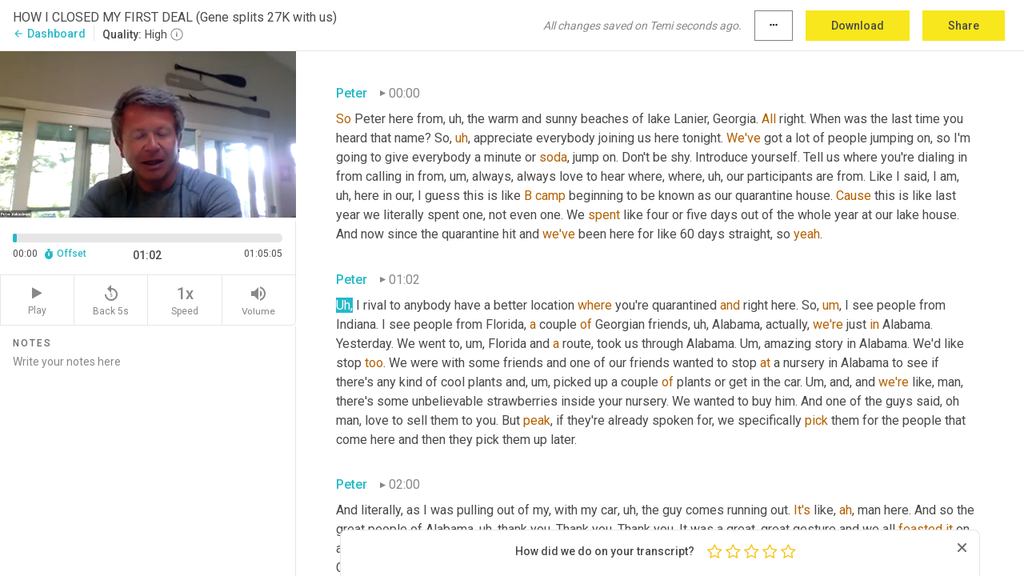

--- FILE ---
content_type: text/html; charset=utf-8
request_url: https://www.temi.com/editor/t/gtcseqg0EuxfOrYKJB7AfIa6l_6zriJB_X95qtUd-tRVstLLqZJCOdMbfnf0fBOm77j5PLLEPZjTuXpkcHZV12sDDvM?loadFrom=DocumentDeeplink&ts=62.52
body_size: 126715
content:



<!DOCTYPE html>
<html lang="en">
<!-- Server: ip-10-2-65-113.us-west-2.compute.internal -->
<head>
    <title>Transcript Editor | temi.com</title>
    

<meta property="og:title" content="Transcript Editor | temi.com" />
<meta property="og:type" content="website" />
<meta property="og:site_name" content="temi" />
<meta property="og:description" content="Use Temi&#x2019;s free editor to polish your transcripts to 100% accuracy and edit or add speaker names. Export your transcript as a Word Doc, a PDF or a TXT file." />
<meta property="og:image" content="https://www.rev.com/content/img/temi/temi-logo-blue-text-large.jpg" />
<meta property="og:image:width" content="1121" />
<meta property="og:image:height" content="319" />
<meta property="og:url" content="https://www.temi.com/editor/t/gtcseqg0EuxfOrYKJB7AfIa6l_6zriJB_X95qtUd-tRVstLLqZJCOdMbfnf0fBOm77j5PLLEPZjTuXpkcHZV12sDDvM" />
<meta property="fb:app_id" content="1468830553199299" />
<meta property="twitter:card" content="summary_large_image" />
<meta property="twitter:site" content="@usetemi" />


        <meta name="robots" content="noindex" />
    <meta name="viewport" content="width=device-width, initial-scale=1, maximum-scale=1, user-scalable=0">
    <meta name="format-detection" content="telephone=no">
    <meta name="apple-itunes-app" content="app-id=1269856195">
    <link href="https://fonts.googleapis.com/icon?family=Material+Icons" rel="stylesheet">
    <link href="https://cdnjs.cloudflare.com/ajax/libs/ionicons/2.0.1/css/ionicons.min.css" rel="stylesheet">

    <link rel="shortcut icon" type="image/png" href="/content/img/temi/favicon.ico"/>

        <meta name="description" content="Use Temi’s free editor to polish your transcripts to 100% accuracy and edit or add speaker names. Export your transcript as a Word Doc, a PDF or a TXT file." />

    <script>
    (function() {
        var d = document;
        var c = d.createElement('script');
        if (!('noModule' in c) && 'onbeforeload' in c) {
            var s = false;
            d.addEventListener('beforeload', function(e) {
            if (e.target === c) {
                s = true;
            } else if (!e.target.hasAttribute('nomodule') || !s) {
                return;
            }
            e.preventDefault();
            }, true);

            c.type = 'module';
            c.src = '.';
            d.head.appendChild(c);
            c.remove();
        }
    }());
</script>
    <script src="/build/polyfills.bundle.js?v=WndMH0u5C9vytrbMqw8-8VwmeOI17TgKcWXj84ShORM" nomodule></script>

        

        


    <script>
        !function(t,e){var o,n,p,r;e.__SV||(window.posthog=e,e._i=[],e.init=function(i,s,a){function g(t,e){var o=e.split(".");2==o.length&&(t=t[o[0]],e=o[1]),t[e]=function(){t.push([e].concat(Array.prototype.slice.call(arguments,0)))}}(p=t.createElement("script")).type="text/javascript",p.crossOrigin="anonymous",p.async=!0,p.src=s.api_host.replace(".i.posthog.com","-assets.i.posthog.com")+"/static/array.js",(r=t.getElementsByTagName("script")[0]).parentNode.insertBefore(p,r);var u=e;for(void 0!==a?u=e[a]=[]:a="posthog",u.people=u.people||[],u.toString=function(t){var e="posthog";return"posthog"!==a&&(e+="."+a),t||(e+=" (stub)"),e},u.people.toString=function(){return u.toString(1)+".people (stub)"},o="init Ce js Ls Te Fs Ds capture Ye calculateEventProperties Us register register_once register_for_session unregister unregister_for_session Ws getFeatureFlag getFeatureFlagPayload isFeatureEnabled reloadFeatureFlags updateEarlyAccessFeatureEnrollment getEarlyAccessFeatures on onFeatureFlags onSurveysLoaded onSessionId getSurveys getActiveMatchingSurveys renderSurvey canRenderSurvey canRenderSurveyAsync identify setPersonProperties group resetGroups setPersonPropertiesForFlags resetPersonPropertiesForFlags setGroupPropertiesForFlags resetGroupPropertiesForFlags reset get_distinct_id getGroups get_session_id get_session_replay_url alias set_config startSessionRecording stopSessionRecording sessionRecordingStarted captureException loadToolbar get_property getSessionProperty Bs zs createPersonProfile Hs Ms Gs opt_in_capturing opt_out_capturing has_opted_in_capturing has_opted_out_capturing get_explicit_consent_status is_capturing clear_opt_in_out_capturing Ns debug L qs getPageViewId captureTraceFeedback captureTraceMetric".split(" "),n=0;n<o.length;n++)g(u,o[n]);e._i.push([i,s,a])},e.__SV=1)}(document,window.posthog||[]);
        posthog.init('phc_H3TKX53cD9KCYtqK9ibmvakcFWMi2A1RZzkaSy9buzR', {
            api_host: 'https://us.i.posthog.com',
            defaults: '2025-05-24',
            person_profiles: 'identified_only'
        })
    </script>


    <script src="/build/bundles/legacy/jquery.js?v=Er3_kvZhQi5m1MV07SL3ajVDOM5mKrEc_53fdNEQakA"></script>
    <script src="/build/bundles/legacy/react.js?v=fjU7eEWWWuhiPMcTKDYO6q03emFXTwNlLPTno9QlcHw"></script>
    <link href="/content/fa/css/font-awesome.css" type="text/css" rel="stylesheet">
    





    <script src="/build/landing-page.bundle.js?v=4xpT12KaJgRavuqbz804H6MRtqmC9o5229p3XEOUJ1k"></script>
    

<script>
    !function () {
        window.segmentTrackingEnabled = true;
        var analytics = window.analytics = window.analytics || []; if (!analytics.initialize) if (analytics.invoked) window.console && console.error && console.error("Segment snippet included twice."); else {
            analytics.invoked = !0; analytics.methods = ["trackSubmit", "trackClick", "trackLink", "trackForm", "pageview", "identify", "reset", "group", "track", "ready", "alias", "debug", "page", "once", "off", "on", "addSourceMiddleware", "addIntegrationMiddleware", "setAnonymousId", "addDestinationMiddleware"]; analytics.factory = function (e) { return function () { var t = Array.prototype.slice.call(arguments); t.unshift(e); analytics.push(t); return analytics } }; for (var e = 0; e < analytics.methods.length; e++) { var key = analytics.methods[e]; analytics[key] = analytics.factory(key) } analytics.load = function (key, e) { var t = document.createElement("script"); t.type = "text/javascript"; t.async = !0; t.src = 'https://evs.bubo-bubo.rev.com/vuJKUsyQcbGfLatMF8YUDz/tyKCHHbrpCEF1awtHhhquy.min.js'; var n = document.getElementsByTagName("script")[0]; n.parentNode.insertBefore(t, n); analytics._loadOptions = e }; analytics._writeKey = 'WEmx47r1UEglal6RqTQxEBV8k5L4SKYb';
                analytics._cdn = 'https://evs.bubo-bubo.rev.com';
            analytics.SNIPPET_VERSION = "4.15.3";
            if (true) {
                analytics.load('WEmx47r1UEglal6RqTQxEBV8k5L4SKYb', {
                  integrations: {
                    "Segment.io": {
                      deliveryStrategy: {
                        strategy: "batching",
                        config: {
                          size: 20,
                          timeout: 5000
                        }
                      }
                    }
                  }
                });
                analytics.ready(function () {
                    const gaIsDefined = typeof (ga) === "function";
                    const isCustomer = "customers" === "customers";
                    if (!(gaIsDefined && isCustomer)) {
                        window.analytics.page({"isMobile":"false"});
                    } else {
                        ga(function (defaultTracker) {
                            // Default tracker may be undefined if window.ga has been loaded via GTM tag instead of
                            // GA snippet and ga('create') has not been called directly (as it is in the shared
                            // "_google-analytics" partial)
                            // This will try to use the client ID from GTM's tag-specific tracker (usually the
                            // first/only tracker returned by ga.getAll) if the default doesn't exist
                            const tracker = defaultTracker || ga.getAll()[0]
                            // Don't send GA client ID in Segment event if there's no tracker
                            if (!tracker) {
                                return window.analytics.page({"isMobile":"false"});
                            }
                            const clientId = tracker.get("clientId");
                            const externalIdObject =
                            {
                                externalIds: [
                                    {
                                        id: clientId,
                                        type: "ga_client_id",
                                        collection: "users",
                                        encoding: "none"
                                    }
                                ]
                            };
                            window.analytics.page({"isMobile":"false"}, externalIdObject);
                        });
                    }
                });
            }
        }

        // Send "isMobile" property along with all segment calls
        analytics.addSourceMiddleware(({ payload, next }) => {
            payload.obj.properties = payload.obj.properties || {};
            payload.obj.properties.isMobile = "false";
            next(payload);
        });
    }();
</script>

<script type="text/javascript">
    window.segmentReset = () => {
        if (window.analytics) {
            window.analytics.reset();
        }
    }
</script>


        

        



<script>
            window.ga = window.ga || function() { (ga.q = ga.q || []).push(arguments) };
            ga.l = +new Date;
            ga('create', 'UA-18309154-16', 'auto');</script><script async src='https://www.google-analytics.com/analytics.js'></script>
<script>
    ga('set', 'dimension1', 'Anonymous');
    ga('send', 'pageview');
</script>

        


        <script src="/build/mp.bundle.js?v=6Yzpm7Gp6WjAAhVj7xVttyl7yq-y5hYiDx5IvdwyOOA"></script>
        


<script type="text/javascript">rev_Mixpanel = new ft_Mixpanel('f0edb2cb4e2ba3424bb5e1c3840aadda', '', 'temi', false);</script>
    <script>
        window.addEventListener('load', function() {
            rev_Mixpanel.trackLinks("mixpanel-link");
        });
    </script>


    
    <link href="/build/styles/pages/editors/temi.css?v=KnITRJHrLHe8kt87nvLdHp5V2LoiPB2PImmPGV12NrQ" type="text/css" rel="stylesheet">

    
    <script src="/build/bundles/legacy/temi-editor.js?v=MH10KgW3h984TMKUIMwWHUygS3ZuyEDPe-Q35PieTiw"></script>
    <script src="/build/temi.bundle.js?v=4iWHVFKM4qUr5BDGqIPshmFq2dyNQOe0zAGiqJ0DEdE"></script>
    <script src="/build/standardized-audio-context.bundle.js?v=TAfyV-QQj9ScOzbDw0L4E9FxFM67goWYIDtUbYTYEU4"></script>
    <script>
            !function(a,b,c,d,e,f,g,h){a.RaygunObject=e,a[e]=a[e]||function(){
            (a[e].o=a[e].o||[]).push(arguments)},f=b.createElement(c),g=b.getElementsByTagName(c)[0],
            f.async=1,f.src=d,g.parentNode.insertBefore(f,g),h=a.onerror,a.onerror=function(b,c,d,f,g){
            h&&h(b,c,d,f,g),g||(g=new Error(b)),a[e].q=a[e].q||[],a[e].q.push({
            e:g})}}(window,document,"script","//cdn.raygun.io/raygun4js/raygun.min.js","rg4js");
        

            rg4js('options', {
                debugMode: true,
                ignoreAjaxAbort: true,
                ignoreAjaxError: true,
                ignore3rdPartyErrors: true
            });
            rg4js('apiKey', 'eIWQURn3Q+LVjvLWfppMgA==');
            rg4js('enableCrashReporting', true);
        
window.rg4js = rg4js;</script>

    <meta name="viewport" content="width=device-width, initial-scale=1, maximum-scale=1, user-scalable=0" />


</head>
<body>
        

    <div id="body-wrapper">
        <div id="promo" class="promo">
            <header id="header" class="fixed-position"></header>

        </div>

        




<div class="roboto dark-gray flex flex-column vh-100">
    



<div id="root"></div>


</div>

    </div>


    <script type="text/javascript">
        $(function () {
            window.stEditor.InitEditor({
                rootElement: 'root',
                minPasswordLength: 8,
                model: {"isApproved":true,"email":"rafael@interactivemarketing.net","draft":{"id":5605866,"versionNumber":4,"nodes":[{"object":"block","type":"Monologue","nodes":[{"nodes":[{"object":"text","leaves":[{"object":"leaf","text":"","marks":[]}]}],"object":"block","type":"Speaker","data":{"speakerId":0}},{"nodes":[{"object":"text","leaves":[{"object":"leaf","text":"00:00","marks":[]}]}],"object":"block","type":"Timestamp","data":{"seconds":0.21}},{"nodes":[{"object":"text","leaves":[{"object":"leaf","text":"So","marks":[{"type":"LowConfidence"}]},{"object":"leaf","text":" Peter here from","marks":[]},{"object":"leaf","text":",","marks":[{"type":"Disfluency"}]},{"object":"leaf","text":" ","marks":[]},{"object":"leaf","text":"uh,","marks":[{"type":"Disfluency"}]},{"object":"leaf","text":" the warm and sunny beaches of lake Lanier, Georgia. ","marks":[]},{"object":"leaf","text":"All","marks":[{"type":"LowConfidence"}]},{"object":"leaf","text":" right. When was the last time you heard that name? So","marks":[]},{"object":"leaf","text":",","marks":[{"type":"Disfluency"}]},{"object":"leaf","text":" ","marks":[]},{"object":"leaf","text":"uh","marks":[{"type":"Disfluency"},{"type":"LowConfidence"}]},{"object":"leaf","text":",","marks":[{"type":"Disfluency"}]},{"object":"leaf","text":" appreciate everybody joining us here tonight. ","marks":[]},{"object":"leaf","text":"We've","marks":[{"type":"LowConfidence"}]},{"object":"leaf","text":" got a lot of people jumping on, so I'm going to give everybody a minute or ","marks":[]},{"object":"leaf","text":"soda","marks":[{"type":"LowConfidence"}]},{"object":"leaf","text":", jump on. Don't be shy. Introduce yourself. Tell us where you're dialing in from calling in from","marks":[]},{"object":"leaf","text":",","marks":[{"type":"Disfluency"}]},{"object":"leaf","text":" ","marks":[]},{"object":"leaf","text":"um,","marks":[{"type":"Disfluency"}]},{"object":"leaf","text":" always, always love to hear where, where","marks":[]},{"object":"leaf","text":",","marks":[{"type":"Disfluency"}]},{"object":"leaf","text":" ","marks":[]},{"object":"leaf","text":"uh,","marks":[{"type":"Disfluency"}]},{"object":"leaf","text":" our participants are from. Like I said, I am","marks":[]},{"object":"leaf","text":",","marks":[{"type":"Disfluency"}]},{"object":"leaf","text":" ","marks":[]},{"object":"leaf","text":"uh,","marks":[{"type":"Disfluency"}]},{"object":"leaf","text":" here in our, I guess this is like ","marks":[]},{"object":"leaf","text":"B","marks":[{"type":"LowConfidence"}]},{"object":"leaf","text":" ","marks":[]},{"object":"leaf","text":"camp","marks":[{"type":"LowConfidence"}]},{"object":"leaf","text":" beginning to be known as our quarantine house. ","marks":[]},{"object":"leaf","text":"Cause","marks":[{"type":"LowConfidence"}]},{"object":"leaf","text":" this is like last year we literally spent one, not even one. We ","marks":[]},{"object":"leaf","text":"spent","marks":[{"type":"LowConfidence"}]},{"object":"leaf","text":" like four or five days out of the whole year at our lake house. And now since the quarantine hit and ","marks":[]},{"object":"leaf","text":"we've","marks":[{"type":"LowConfidence"}]},{"object":"leaf","text":" been here for like 60 days straight, so ","marks":[]},{"object":"leaf","text":"yeah","marks":[{"type":"LowConfidence"}]},{"object":"leaf","text":".","marks":[]}]}],"object":"block","type":"Content","data":{"Timestamps":[{"Start":210,"End":210,"Bitc":null},{"Start":211,"End":440,"Bitc":null},{"Start":441,"End":1080,"Bitc":null},{"Start":2640,"End":3300,"Bitc":null},{"Start":3750,"End":3750,"Bitc":null},{"Start":4620,"End":4800,"Bitc":null},{"Start":4801,"End":5250,"Bitc":null},{"Start":5251,"End":5370,"Bitc":null},{"Start":5371,"End":5760,"Bitc":null},{"Start":5761,"End":6480,"Bitc":null},{"Start":6600,"End":6840,"Bitc":null},{"Start":6841,"End":7290,"Bitc":null},{"Start":7320,"End":7920,"Bitc":null},{"Start":7950,"End":8610,"Bitc":null},{"Start":9090,"End":9090,"Bitc":null},{"Start":9091,"End":9510,"Bitc":null},{"Start":10230,"End":10350,"Bitc":null},{"Start":10351,"End":10470,"Bitc":null},{"Start":10471,"End":10560,"Bitc":null},{"Start":10561,"End":10800,"Bitc":null},{"Start":10801,"End":10980,"Bitc":null},{"Start":10981,"End":11070,"Bitc":null},{"Start":11071,"End":11310,"Bitc":null},{"Start":11311,"End":11550,"Bitc":null},{"Start":11551,"End":11940,"Bitc":null},{"Start":13470,"End":14050,"Bitc":null},{"Start":14460,"End":14460,"Bitc":null},{"Start":14470,"End":15150,"Bitc":null},{"Start":15151,"End":15810,"Bitc":null},{"Start":15811,"End":16260,"Bitc":null},{"Start":16261,"End":16440,"Bitc":null},{"Start":16441,"End":16740,"Bitc":null},{"Start":16741,"End":17550,"Bitc":null},{"Start":18390,"End":18390,"Bitc":null},{"Start":18391,"End":18540,"Bitc":null},{"Start":18541,"End":18570,"Bitc":null},{"Start":18571,"End":19200,"Bitc":null},{"Start":19201,"End":19260,"Bitc":null},{"Start":19261,"End":19680,"Bitc":null},{"Start":19681,"End":20130,"Bitc":null},{"Start":20131,"End":20460,"Bitc":null},{"Start":20461,"End":20640,"Bitc":null},{"Start":20641,"End":20730,"Bitc":null},{"Start":20731,"End":20880,"Bitc":null},{"Start":20881,"End":20940,"Bitc":null},{"Start":20941,"End":21150,"Bitc":null},{"Start":21151,"End":21510,"Bitc":null},{"Start":21511,"End":21540,"Bitc":null},{"Start":21541,"End":21870,"Bitc":null},{"Start":21871,"End":21960,"Bitc":null},{"Start":22590,"End":22590,"Bitc":null},{"Start":23250,"End":23820,"Bitc":null},{"Start":23821,"End":24450,"Bitc":null},{"Start":25050,"End":25350,"Bitc":null},{"Start":25351,"End":25470,"Bitc":null},{"Start":25471,"End":25920,"Bitc":null},{"Start":25950,"End":26490,"Bitc":null},{"Start":26491,"End":27000,"Bitc":null},{"Start":27030,"End":27210,"Bitc":null},{"Start":27211,"End":27330,"Bitc":null},{"Start":27331,"End":27480,"Bitc":null},{"Start":27481,"End":27840,"Bitc":null},{"Start":27870,"End":28320,"Bitc":null},{"Start":28321,"End":28500,"Bitc":null},{"Start":28501,"End":28830,"Bitc":null},{"Start":28831,"End":29190,"Bitc":null},{"Start":29191,"End":29370,"Bitc":null},{"Start":29371,"End":29880,"Bitc":null},{"Start":31110,"End":31110,"Bitc":null},{"Start":31320,"End":31770,"Bitc":null},{"Start":31771,"End":32220,"Bitc":null},{"Start":32221,"End":32460,"Bitc":null},{"Start":32461,"End":32580,"Bitc":null},{"Start":32581,"End":32850,"Bitc":null},{"Start":32851,"End":33180,"Bitc":null},{"Start":33181,"End":33780,"Bitc":null},{"Start":34470,"End":34470,"Bitc":null},{"Start":35310,"End":35520,"Bitc":null},{"Start":35521,"End":36270,"Bitc":null},{"Start":36271,"End":36360,"Bitc":null},{"Start":36361,"End":36840,"Bitc":null},{"Start":37260,"End":37530,"Bitc":null},{"Start":37531,"End":37650,"Bitc":null},{"Start":37651,"End":38070,"Bitc":null},{"Start":38071,"End":38250,"Bitc":null},{"Start":38251,"End":38490,"Bitc":null},{"Start":38940,"End":38940,"Bitc":null},{"Start":39390,"End":39900,"Bitc":null},{"Start":39930,"End":40110,"Bitc":null},{"Start":40111,"End":40470,"Bitc":null},{"Start":40530,"End":40620,"Bitc":null},{"Start":40621,"End":40980,"Bitc":null},{"Start":41130,"End":41280,"Bitc":null},{"Start":41281,"End":41370,"Bitc":null},{"Start":41371,"End":41520,"Bitc":null},{"Start":41521,"End":41640,"Bitc":null},{"Start":41910,"End":41910,"Bitc":null},{"Start":41911,"End":42420,"Bitc":null},{"Start":42421,"End":42570,"Bitc":null},{"Start":42571,"End":42690,"Bitc":null},{"Start":42691,"End":42960,"Bitc":null},{"Start":42961,"End":43050,"Bitc":null},{"Start":43051,"End":43170,"Bitc":null},{"Start":43171,"End":43740,"Bitc":null},{"Start":43741,"End":44250,"Bitc":null},{"Start":44520,"End":44520,"Bitc":null},{"Start":44521,"End":44760,"Bitc":null},{"Start":44761,"End":44850,"Bitc":null},{"Start":44851,"End":45090,"Bitc":null},{"Start":45091,"End":45510,"Bitc":null},{"Start":45511,"End":45660,"Bitc":null},{"Start":45661,"End":45780,"Bitc":null},{"Start":45781,"End":46020,"Bitc":null},{"Start":46021,"End":46470,"Bitc":null},{"Start":46530,"End":47220,"Bitc":null},{"Start":47580,"End":47790,"Bitc":null},{"Start":47791,"End":47970,"Bitc":null},{"Start":47971,"End":48270,"Bitc":null},{"Start":48271,"End":48360,"Bitc":null},{"Start":48630,"End":48630,"Bitc":null},{"Start":48631,"End":48870,"Bitc":null},{"Start":49200,"End":49560,"Bitc":null},{"Start":49561,"End":49590,"Bitc":null},{"Start":49591,"End":49890,"Bitc":null},{"Start":49891,"End":50280,"Bitc":null},{"Start":50281,"End":50430,"Bitc":null},{"Start":50431,"End":50490,"Bitc":null},{"Start":50491,"End":50580,"Bitc":null},{"Start":50581,"End":50820,"Bitc":null},{"Start":50821,"End":51390,"Bitc":null},{"Start":51690,"End":51870,"Bitc":null},{"Start":51871,"End":51990,"Bitc":null},{"Start":51991,"End":52230,"Bitc":null},{"Start":52231,"End":52740,"Bitc":null},{"Start":53250,"End":53490,"Bitc":null},{"Start":53491,"End":54210,"Bitc":null},{"Start":54300,"End":54690,"Bitc":null},{"Start":54691,"End":54780,"Bitc":null},{"Start":54781,"End":55440,"Bitc":null},{"Start":55441,"End":55740,"Bitc":null},{"Start":55741,"End":55830,"Bitc":null},{"Start":55980,"End":55980,"Bitc":null},{"Start":55981,"End":56100,"Bitc":null},{"Start":56101,"End":56340,"Bitc":null},{"Start":56341,"End":56490,"Bitc":null},{"Start":56491,"End":56910,"Bitc":null},{"Start":57810,"End":58290,"Bitc":null},{"Start":58291,"End":58530,"Bitc":null},{"Start":58531,"End":59040,"Bitc":null},{"Start":59370,"End":60060,"Bitc":null},{"Start":61200,"End":61200,"Bitc":null}]}}],"data":{"monologueId":0,"customData":{}}},{"object":"block","type":"Monologue","nodes":[{"nodes":[{"object":"text","leaves":[{"object":"leaf","text":"","marks":[]}]}],"object":"block","type":"Speaker","data":{"speakerId":0}},{"nodes":[{"object":"text","leaves":[{"object":"leaf","text":"01:02","marks":[]}]}],"object":"block","type":"Timestamp","data":{"seconds":62.52}},{"nodes":[{"object":"text","leaves":[{"object":"leaf","text":"Uh,","marks":[{"type":"Disfluency"}]},{"object":"leaf","text":" I rival to anybody have a better location ","marks":[]},{"object":"leaf","text":"where","marks":[{"type":"LowConfidence"}]},{"object":"leaf","text":" you're quarantined ","marks":[]},{"object":"leaf","text":"and","marks":[{"type":"LowConfidence"}]},{"object":"leaf","text":" right here. So","marks":[]},{"object":"leaf","text":",","marks":[{"type":"Disfluency"}]},{"object":"leaf","text":" ","marks":[]},{"object":"leaf","text":"um","marks":[{"type":"Disfluency"},{"type":"LowConfidence"}]},{"object":"leaf","text":",","marks":[{"type":"Disfluency"}]},{"object":"leaf","text":" I see people from Indiana. I see people from Florida, ","marks":[]},{"object":"leaf","text":"a","marks":[{"type":"LowConfidence"}]},{"object":"leaf","text":" couple ","marks":[]},{"object":"leaf","text":"of","marks":[{"type":"LowConfidence"}]},{"object":"leaf","text":" Georgian friends","marks":[]},{"object":"leaf","text":",","marks":[{"type":"Disfluency"}]},{"object":"leaf","text":" ","marks":[]},{"object":"leaf","text":"uh,","marks":[{"type":"Disfluency"}]},{"object":"leaf","text":" Alabama, actually, ","marks":[]},{"object":"leaf","text":"we're","marks":[{"type":"LowConfidence"}]},{"object":"leaf","text":" just ","marks":[]},{"object":"leaf","text":"in","marks":[{"type":"LowConfidence"}]},{"object":"leaf","text":" Alabama. Yesterday. We went to","marks":[]},{"object":"leaf","text":",","marks":[{"type":"Disfluency"}]},{"object":"leaf","text":" ","marks":[]},{"object":"leaf","text":"um,","marks":[{"type":"Disfluency"}]},{"object":"leaf","text":" Florida and ","marks":[]},{"object":"leaf","text":"a","marks":[{"type":"LowConfidence"}]},{"object":"leaf","text":" route, took us through Alabama. ","marks":[]},{"object":"leaf","text":"Um,","marks":[{"type":"Disfluency"}]},{"object":"leaf","text":" amazing story in Alabama. We'd like stop ","marks":[]},{"object":"leaf","text":"too","marks":[{"type":"LowConfidence"}]},{"object":"leaf","text":". We were with some friends and one of our friends wanted to stop ","marks":[]},{"object":"leaf","text":"at","marks":[{"type":"LowConfidence"}]},{"object":"leaf","text":" a nursery in Alabama to see if there's any kind of cool plants and","marks":[]},{"object":"leaf","text":",","marks":[{"type":"Disfluency"}]},{"object":"leaf","text":" ","marks":[]},{"object":"leaf","text":"um,","marks":[{"type":"Disfluency"}]},{"object":"leaf","text":" picked up a couple ","marks":[]},{"object":"leaf","text":"of","marks":[{"type":"LowConfidence"}]},{"object":"leaf","text":" plants or get in the car. ","marks":[]},{"object":"leaf","text":"Um,","marks":[{"type":"Disfluency"}]},{"object":"leaf","text":" and, and ","marks":[]},{"object":"leaf","text":"we're","marks":[{"type":"LowConfidence"}]},{"object":"leaf","text":" like, man, there's some unbelievable strawberries inside your nursery. We wanted to buy him. And one of the guys said, oh man, love to sell them to you. But ","marks":[]},{"object":"leaf","text":"peak","marks":[{"type":"LowConfidence"}]},{"object":"leaf","text":", if they're already spoken for, we specifically ","marks":[]},{"object":"leaf","text":"pick","marks":[{"type":"LowConfidence"}]},{"object":"leaf","text":" them for the people that come here and then they pick them up later.","marks":[]}]}],"object":"block","type":"Content","data":{"Timestamps":[{"Start":62520,"End":62520,"Bitc":null},{"Start":62790,"End":63030,"Bitc":null},{"Start":63031,"End":63570,"Bitc":null},{"Start":63571,"End":63720,"Bitc":null},{"Start":63721,"End":64290,"Bitc":null},{"Start":64291,"End":64470,"Bitc":null},{"Start":64471,"End":64530,"Bitc":null},{"Start":64531,"End":64830,"Bitc":null},{"Start":64831,"End":65490,"Bitc":null},{"Start":65640,"End":65640,"Bitc":null},{"Start":65641,"End":65820,"Bitc":null},{"Start":65821,"End":66570,"Bitc":null},{"Start":66810,"End":66810,"Bitc":null},{"Start":66900,"End":67260,"Bitc":null},{"Start":67261,"End":67650,"Bitc":null},{"Start":68310,"End":69030,"Bitc":null},{"Start":69450,"End":69450,"Bitc":null},{"Start":69480,"End":69580,"Bitc":null},{"Start":69581,"End":69810,"Bitc":null},{"Start":69811,"End":70230,"Bitc":null},{"Start":70231,"End":70500,"Bitc":null},{"Start":70501,"End":71550,"Bitc":null},{"Start":71551,"End":71610,"Bitc":null},{"Start":71611,"End":71850,"Bitc":null},{"Start":71851,"End":72210,"Bitc":null},{"Start":72211,"End":72720,"Bitc":null},{"Start":72721,"End":74040,"Bitc":null},{"Start":74400,"End":74430,"Bitc":null},{"Start":74431,"End":74790,"Bitc":null},{"Start":74850,"End":74850,"Bitc":null},{"Start":74851,"End":75420,"Bitc":null},{"Start":75421,"End":76380,"Bitc":null},{"Start":77400,"End":77400,"Bitc":null},{"Start":78270,"End":79530,"Bitc":null},{"Start":80070,"End":80610,"Bitc":null},{"Start":80880,"End":80880,"Bitc":null},{"Start":80890,"End":81240,"Bitc":null},{"Start":81360,"End":81360,"Bitc":null},{"Start":81361,"End":81810,"Bitc":null},{"Start":81811,"End":82230,"Bitc":null},{"Start":82231,"End":82380,"Bitc":null},{"Start":82381,"End":82620,"Bitc":null},{"Start":82621,"End":82980,"Bitc":null},{"Start":83460,"End":83460,"Bitc":null},{"Start":83910,"End":84570,"Bitc":null},{"Start":84630,"End":84870,"Bitc":null},{"Start":84871,"End":85170,"Bitc":null},{"Start":85171,"End":85650,"Bitc":null},{"Start":85651,"End":85890,"Bitc":null},{"Start":85891,"End":86010,"Bitc":null},{"Start":86011,"End":86340,"Bitc":null},{"Start":86341,"End":87180,"Bitc":null},{"Start":88320,"End":88320,"Bitc":null},{"Start":88500,"End":88920,"Bitc":null},{"Start":88921,"End":89280,"Bitc":null},{"Start":89281,"End":89340,"Bitc":null},{"Start":89341,"End":89760,"Bitc":null},{"Start":89761,"End":89910,"Bitc":null},{"Start":89911,"End":90080,"Bitc":null},{"Start":90100,"End":90900,"Bitc":null},{"Start":91890,"End":91890,"Bitc":null},{"Start":91891,"End":92040,"Bitc":null},{"Start":92041,"End":92160,"Bitc":null},{"Start":92370,"End":92550,"Bitc":null},{"Start":92551,"End":92760,"Bitc":null},{"Start":92761,"End":93390,"Bitc":null},{"Start":93391,"End":93570,"Bitc":null},{"Start":93571,"End":93750,"Bitc":null},{"Start":93751,"End":93810,"Bitc":null},{"Start":93811,"End":93960,"Bitc":null},{"Start":93961,"End":94350,"Bitc":null},{"Start":94351,"End":94590,"Bitc":null},{"Start":94591,"End":94650,"Bitc":null},{"Start":94651,"End":95010,"Bitc":null},{"Start":95100,"End":95100,"Bitc":null},{"Start":95101,"End":95160,"Bitc":null},{"Start":95161,"End":95820,"Bitc":null},{"Start":95821,"End":95970,"Bitc":null},{"Start":95971,"End":96720,"Bitc":null},{"Start":97200,"End":97320,"Bitc":null},{"Start":97321,"End":97500,"Bitc":null},{"Start":97501,"End":97590,"Bitc":null},{"Start":97591,"End":97740,"Bitc":null},{"Start":97741,"End":97890,"Bitc":null},{"Start":97891,"End":98070,"Bitc":null},{"Start":98071,"End":98130,"Bitc":null},{"Start":98160,"End":98430,"Bitc":null},{"Start":98431,"End":99150,"Bitc":null},{"Start":99151,"End":99540,"Bitc":null},{"Start":99930,"End":99930,"Bitc":null},{"Start":100740,"End":100950,"Bitc":null},{"Start":100951,"End":101070,"Bitc":null},{"Start":101071,"End":101130,"Bitc":null},{"Start":101131,"End":101400,"Bitc":null},{"Start":101460,"End":101460,"Bitc":null},{"Start":101461,"End":102030,"Bitc":null},{"Start":102390,"End":102570,"Bitc":null},{"Start":102571,"End":102870,"Bitc":null},{"Start":102871,"End":102960,"Bitc":null},{"Start":102961,"End":103050,"Bitc":null},{"Start":103051,"End":103800,"Bitc":null},{"Start":104430,"End":104430,"Bitc":null},{"Start":105000,"End":105870,"Bitc":null},{"Start":106050,"End":106290,"Bitc":null},{"Start":106500,"End":106500,"Bitc":null},{"Start":106501,"End":106800,"Bitc":null},{"Start":106801,"End":107130,"Bitc":null},{"Start":107131,"End":107280,"Bitc":null},{"Start":107281,"End":107460,"Bitc":null},{"Start":107490,"End":108060,"Bitc":null},{"Start":108061,"End":108780,"Bitc":null},{"Start":108781,"End":109110,"Bitc":null},{"Start":109111,"End":109200,"Bitc":null},{"Start":109201,"End":109710,"Bitc":null},{"Start":109711,"End":109830,"Bitc":null},{"Start":109831,"End":110070,"Bitc":null},{"Start":110071,"End":110160,"Bitc":null},{"Start":110161,"End":110550,"Bitc":null},{"Start":110551,"End":110820,"Bitc":null},{"Start":111360,"End":111540,"Bitc":null},{"Start":111541,"End":111660,"Bitc":null},{"Start":111661,"End":111720,"Bitc":null},{"Start":111721,"End":111810,"Bitc":null},{"Start":111811,"End":112110,"Bitc":null},{"Start":112111,"End":112320,"Bitc":null},{"Start":112350,"End":112440,"Bitc":null},{"Start":112441,"End":112710,"Bitc":null},{"Start":112711,"End":112950,"Bitc":null},{"Start":112951,"End":113070,"Bitc":null},{"Start":113071,"End":113340,"Bitc":null},{"Start":113341,"End":113430,"Bitc":null},{"Start":113431,"End":113550,"Bitc":null},{"Start":113551,"End":113670,"Bitc":null},{"Start":113671,"End":113850,"Bitc":null},{"Start":114030,"End":114030,"Bitc":null},{"Start":114031,"End":114120,"Bitc":null},{"Start":114121,"End":114240,"Bitc":null},{"Start":114241,"End":114450,"Bitc":null},{"Start":114451,"End":114960,"Bitc":null},{"Start":114961,"End":115230,"Bitc":null},{"Start":115231,"End":115350,"Bitc":null},{"Start":115351,"End":116010,"Bitc":null},{"Start":116250,"End":116250,"Bitc":null},{"Start":116251,"End":116370,"Bitc":null},{"Start":116371,"End":116550,"Bitc":null},{"Start":116551,"End":116640,"Bitc":null},{"Start":116641,"End":117360,"Bitc":null},{"Start":117990,"End":118170,"Bitc":null},{"Start":118171,"End":118470,"Bitc":null},{"Start":118471,"End":118830,"Bitc":null},{"Start":118831,"End":118950,"Bitc":null},{"Start":118951,"End":119070,"Bitc":null},{"Start":119071,"End":119190,"Bitc":null},{"Start":119191,"End":119400,"Bitc":null},{"Start":119401,"End":119520,"Bitc":null},{"Start":119521,"End":119700,"Bitc":null},{"Start":119701,"End":120210,"Bitc":null}]}}],"data":{"monologueId":1,"customData":{}}},{"object":"block","type":"Monologue","nodes":[{"nodes":[{"object":"text","leaves":[{"object":"leaf","text":"","marks":[]}]}],"object":"block","type":"Speaker","data":{"speakerId":0}},{"nodes":[{"object":"text","leaves":[{"object":"leaf","text":"02:00","marks":[]}]}],"object":"block","type":"Timestamp","data":{"seconds":120.63}},{"nodes":[{"object":"text","leaves":[{"object":"leaf","text":"And literally, as I was pulling out of my, with my car","marks":[]},{"object":"leaf","text":",","marks":[{"type":"Disfluency"}]},{"object":"leaf","text":" ","marks":[]},{"object":"leaf","text":"uh,","marks":[{"type":"Disfluency"}]},{"object":"leaf","text":" the guy comes running out. ","marks":[]},{"object":"leaf","text":"It's","marks":[{"type":"LowConfidence"}]},{"object":"leaf","text":" like, ","marks":[]},{"object":"leaf","text":"ah","marks":[{"type":"LowConfidence"}]},{"object":"leaf","text":", man here. And so the great people of Alabama","marks":[]},{"object":"leaf","text":",","marks":[{"type":"Disfluency"}]},{"object":"leaf","text":" ","marks":[]},{"object":"leaf","text":"uh,","marks":[{"type":"Disfluency"}]},{"object":"leaf","text":" thank you. Thank you. Thank you. It was a great, great gesture and we all ","marks":[]},{"object":"leaf","text":"feasted","marks":[{"type":"LowConfidence"}]},{"object":"leaf","text":" ","marks":[]},{"object":"leaf","text":"it","marks":[{"type":"LowConfidence"}]},{"object":"leaf","text":" on a bunch of big Alabama","marks":[]},{"object":"leaf","text":",","marks":[{"type":"Disfluency"}]},{"object":"leaf","text":" ","marks":[]},{"object":"leaf","text":"uh","marks":[{"type":"Disfluency"},{"type":"LowConfidence"}]},{"object":"leaf","text":",","marks":[{"type":"Disfluency"}]},{"object":"leaf","text":" strawberries. We got South Carolina represented","marks":[]},{"object":"leaf","text":",","marks":[{"type":"Disfluency"}]},{"object":"leaf","text":" ","marks":[]},{"object":"leaf","text":"uh,","marks":[{"type":"Disfluency"}]},{"object":"leaf","text":" Texas represented","marks":[]},{"object":"leaf","text":",","marks":[{"type":"Disfluency"}]},{"object":"leaf","text":" ","marks":[]},{"object":"leaf","text":"uh,","marks":[{"type":"Disfluency"}]},{"object":"leaf","text":" ","marks":[]},{"object":"leaf","text":"coming","marks":[{"type":"LowConfidence"}]},{"object":"leaf","text":" Georgia. That's literally like for those of you don't know","marks":[]},{"object":"leaf","text":",","marks":[{"type":"Disfluency"}]},{"object":"leaf","text":" ","marks":[]},{"object":"leaf","text":"uh","marks":[{"type":"Disfluency"},{"type":"LowConfidence"}]},{"object":"leaf","text":",","marks":[{"type":"Disfluency"}]},{"object":"leaf","text":" I'm in Gainesville, Georgia. And ","marks":[]},{"object":"leaf","text":"we","marks":[{"type":"LowConfidence"}]},{"object":"leaf","text":" got somebody here from, Georgia, which is like literally 15 minutes from the house. So glad you're here. ","marks":[]},{"object":"leaf","text":"Uh,","marks":[{"type":"Disfluency"}]},{"object":"leaf","text":" Charlotte, North Carolina, very familiar about four miles, four ","marks":[]},{"object":"leaf","text":"miles","marks":[{"type":"LowConfidence"}]},{"object":"leaf","text":", about four hours, literally from where I'm sitting right now. ","marks":[]},{"object":"leaf","text":"Um,","marks":[{"type":"Disfluency"}]},{"object":"leaf","text":" so awesome. Awesome. Glad you guys are dialing ","marks":[]},{"object":"leaf","text":"and","marks":[{"type":"LowConfidence"}]},{"object":"leaf","text":" got people from Pennsylvania, Houston Nashville","marks":[]},{"object":"leaf","text":",","marks":[{"type":"Disfluency"}]},{"object":"leaf","text":" ","marks":[]},{"object":"leaf","text":"uh","marks":[{"type":"Disfluency"},{"type":"LowConfidence"}]},{"object":"leaf","text":",","marks":[{"type":"Disfluency"}]},{"object":"leaf","text":" in the house, California literally just got off the phone. I ","marks":[]},{"object":"leaf","text":"w","marks":[{"type":"LowConfidence"}]},{"object":"leaf","text":" when I ","marks":[]},{"object":"leaf","text":"saw","marks":[{"type":"LowConfidence"}]},{"object":"leaf","text":" California, ","marks":[]},{"object":"leaf","text":"I","marks":[{"type":"LowConfidence"}]},{"object":"leaf","text":" almost ","marks":[]},{"object":"leaf","text":"had","marks":[{"type":"LowConfidence"}]},{"object":"leaf","text":" to look at ","marks":[]},{"object":"leaf","text":"the","marks":[{"type":"LowConfidence"}]},{"object":"leaf","text":" who the partner's name was.","marks":[]}]}],"object":"block","type":"Content","data":{"Timestamps":[{"Start":120630,"End":120780,"Bitc":null},{"Start":120781,"End":121050,"Bitc":null},{"Start":121051,"End":121140,"Bitc":null},{"Start":121141,"End":121230,"Bitc":null},{"Start":121231,"End":121440,"Bitc":null},{"Start":121441,"End":121830,"Bitc":null},{"Start":121831,"End":121980,"Bitc":null},{"Start":121981,"End":122040,"Bitc":null},{"Start":122041,"End":122160,"Bitc":null},{"Start":122280,"End":122460,"Bitc":null},{"Start":122461,"End":122610,"Bitc":null},{"Start":122611,"End":123300,"Bitc":null},{"Start":124680,"End":124680,"Bitc":null},{"Start":124770,"End":124890,"Bitc":null},{"Start":124891,"End":125100,"Bitc":null},{"Start":125101,"End":125310,"Bitc":null},{"Start":125311,"End":125580,"Bitc":null},{"Start":125581,"End":125690,"Bitc":null},{"Start":125790,"End":125790,"Bitc":null},{"Start":125791,"End":125910,"Bitc":null},{"Start":126210,"End":126210,"Bitc":null},{"Start":126240,"End":126510,"Bitc":null},{"Start":126511,"End":126960,"Bitc":null},{"Start":126961,"End":127110,"Bitc":null},{"Start":127111,"End":127590,"Bitc":null},{"Start":128040,"End":128190,"Bitc":null},{"Start":128191,"End":128850,"Bitc":null},{"Start":129240,"End":129690,"Bitc":null},{"Start":129691,"End":129840,"Bitc":null},{"Start":129841,"End":130650,"Bitc":null},{"Start":131220,"End":131220,"Bitc":null},{"Start":131760,"End":132030,"Bitc":null},{"Start":132031,"End":132120,"Bitc":null},{"Start":132121,"End":132330,"Bitc":null},{"Start":132331,"End":132420,"Bitc":null},{"Start":132421,"End":132660,"Bitc":null},{"Start":132661,"End":132900,"Bitc":null},{"Start":132990,"End":133140,"Bitc":null},{"Start":133141,"End":133290,"Bitc":null},{"Start":133291,"End":133350,"Bitc":null},{"Start":133351,"End":133770,"Bitc":null},{"Start":133771,"End":134130,"Bitc":null},{"Start":134131,"End":134670,"Bitc":null},{"Start":134671,"End":134850,"Bitc":null},{"Start":135060,"End":135300,"Bitc":null},{"Start":135301,"End":135510,"Bitc":null},{"Start":135890,"End":135890,"Bitc":null},{"Start":135950,"End":135950,"Bitc":null},{"Start":135960,"End":136080,"Bitc":null},{"Start":136081,"End":136140,"Bitc":null},{"Start":136141,"End":136380,"Bitc":null},{"Start":136381,"End":136560,"Bitc":null},{"Start":136710,"End":137100,"Bitc":null},{"Start":137130,"End":137790,"Bitc":null},{"Start":138780,"End":138780,"Bitc":null},{"Start":138810,"End":139980,"Bitc":null},{"Start":141600,"End":141750,"Bitc":null},{"Start":141751,"End":142260,"Bitc":null},{"Start":142440,"End":143730,"Bitc":null},{"Start":143730,"End":143730,"Bitc":null},{"Start":143731,"End":144660,"Bitc":null},{"Start":145860,"End":145860,"Bitc":null},{"Start":145920,"End":146520,"Bitc":null},{"Start":146521,"End":147540,"Bitc":null},{"Start":148710,"End":148710,"Bitc":null},{"Start":149520,"End":149520,"Bitc":null},{"Start":149521,"End":150180,"Bitc":null},{"Start":150240,"End":150570,"Bitc":null},{"Start":150571,"End":151020,"Bitc":null},{"Start":151021,"End":151230,"Bitc":null},{"Start":151231,"End":151350,"Bitc":null},{"Start":151351,"End":151530,"Bitc":null},{"Start":151531,"End":151590,"Bitc":null},{"Start":151591,"End":151680,"Bitc":null},{"Start":151681,"End":151920,"Bitc":null},{"Start":151921,"End":152370,"Bitc":null},{"Start":152580,"End":152580,"Bitc":null},{"Start":152640,"End":152880,"Bitc":null},{"Start":152881,"End":153060,"Bitc":null},{"Start":153061,"End":153720,"Bitc":null},{"Start":153721,"End":154410,"Bitc":null},{"Start":154830,"End":154920,"Bitc":null},{"Start":155010,"End":155010,"Bitc":null},{"Start":155011,"End":155220,"Bitc":null},{"Start":155221,"End":155520,"Bitc":null},{"Start":155521,"End":155760,"Bitc":null},{"Start":155761,"End":156000,"Bitc":null},{"Start":156450,"End":157050,"Bitc":null},{"Start":157080,"End":157290,"Bitc":null},{"Start":157291,"End":157410,"Bitc":null},{"Start":157411,"End":157770,"Bitc":null},{"Start":158700,"End":159360,"Bitc":null},{"Start":160260,"End":160740,"Bitc":null},{"Start":160741,"End":161220,"Bitc":null},{"Start":161460,"End":161730,"Bitc":null},{"Start":161731,"End":161820,"Bitc":null},{"Start":161821,"End":162360,"Bitc":null},{"Start":162810,"End":163140,"Bitc":null},{"Start":163141,"End":163590,"Bitc":null},{"Start":163591,"End":163830,"Bitc":null},{"Start":163831,"End":164490,"Bitc":null},{"Start":165150,"End":165150,"Bitc":null},{"Start":165270,"End":165870,"Bitc":null},{"Start":165871,"End":166830,"Bitc":null},{"Start":166830,"End":166830,"Bitc":null},{"Start":166831,"End":167190,"Bitc":null},{"Start":167191,"End":167910,"Bitc":null},{"Start":168390,"End":168630,"Bitc":null},{"Start":168631,"End":169020,"Bitc":null},{"Start":169021,"End":169650,"Bitc":null},{"Start":169651,"End":169890,"Bitc":null},{"Start":170370,"End":170370,"Bitc":null},{"Start":170371,"End":170640,"Bitc":null},{"Start":170641,"End":170940,"Bitc":null},{"Start":170941,"End":171300,"Bitc":null},{"Start":171301,"End":171690,"Bitc":null},{"Start":171691,"End":171900,"Bitc":null},{"Start":171901,"End":172080,"Bitc":null},{"Start":172081,"End":172200,"Bitc":null},{"Start":172201,"End":172560,"Bitc":null},{"Start":172561,"End":172830,"Bitc":null},{"Start":172831,"End":173340,"Bitc":null},{"Start":174900,"End":174900,"Bitc":null},{"Start":176070,"End":176790,"Bitc":null},{"Start":176910,"End":177330,"Bitc":null},{"Start":177331,"End":177750,"Bitc":null},{"Start":177751,"End":177990,"Bitc":null},{"Start":177991,"End":178080,"Bitc":null},{"Start":178081,"End":178380,"Bitc":null},{"Start":178381,"End":178500,"Bitc":null},{"Start":178501,"End":179010,"Bitc":null},{"Start":179500,"End":179500,"Bitc":null},{"Start":179501,"End":179710,"Bitc":null},{"Start":179711,"End":179980,"Bitc":null},{"Start":179981,"End":180190,"Bitc":null},{"Start":180191,"End":181270,"Bitc":null},{"Start":181271,"End":181930,"Bitc":null},{"Start":181931,"End":182860,"Bitc":null},{"Start":183640,"End":183640,"Bitc":null},{"Start":183670,"End":183850,"Bitc":null},{"Start":183851,"End":183940,"Bitc":null},{"Start":183941,"End":184360,"Bitc":null},{"Start":184361,"End":185380,"Bitc":null},{"Start":185410,"End":185860,"Bitc":null},{"Start":185861,"End":186130,"Bitc":null},{"Start":186131,"End":186340,"Bitc":null},{"Start":186341,"End":186550,"Bitc":null},{"Start":186551,"End":186670,"Bitc":null},{"Start":186671,"End":187060,"Bitc":null},{"Start":187061,"End":187300,"Bitc":null},{"Start":187540,"End":187770,"Bitc":null},{"Start":187771,"End":187900,"Bitc":null},{"Start":187901,"End":187990,"Bitc":null},{"Start":188260,"End":188260,"Bitc":null},{"Start":188310,"End":188920,"Bitc":null},{"Start":188921,"End":188950,"Bitc":null},{"Start":188951,"End":189190,"Bitc":null},{"Start":189310,"End":189310,"Bitc":null},{"Start":189311,"End":189400,"Bitc":null},{"Start":189401,"End":189580,"Bitc":null},{"Start":189581,"End":189670,"Bitc":null},{"Start":189790,"End":189790,"Bitc":null},{"Start":189850,"End":190090,"Bitc":null},{"Start":190091,"End":190360,"Bitc":null},{"Start":190450,"End":191020,"Bitc":null},{"Start":191021,"End":191350,"Bitc":null},{"Start":191351,"End":191560,"Bitc":null}]}}],"data":{"monologueId":2,"customData":{}}},{"object":"block","type":"Monologue","nodes":[{"nodes":[{"object":"text","leaves":[{"object":"leaf","text":"","marks":[]}]}],"object":"block","type":"Speaker","data":{"speakerId":0}},{"nodes":[{"object":"text","leaves":[{"object":"leaf","text":"03:11","marks":[]}]}],"object":"block","type":"Timestamp","data":{"seconds":191.83}},{"nodes":[{"object":"text","leaves":[{"object":"leaf","text":"Cause","marks":[{"type":"LowConfidence"}]},{"object":"leaf","text":" literally just got off the phone with one of our amazing, amazing California partners. ","marks":[]},{"object":"leaf","text":"Um,","marks":[{"type":"Disfluency"}]},{"object":"leaf","text":" and","marks":[]},{"object":"leaf","text":",","marks":[{"type":"Disfluency"}]},{"object":"leaf","text":" ","marks":[]},{"object":"leaf","text":"uh,","marks":[{"type":"Disfluency"}]},{"object":"leaf","text":" as people are dialing in and dialing on and jumping on, we appreciate it. Quick story about ","marks":[]},{"object":"leaf","text":"a","marks":[{"type":"LowConfidence"}]},{"object":"leaf","text":" California partners. So California went into lock ","marks":[]},{"object":"leaf","text":"lockdown","marks":[{"type":"LowConfidence"}]},{"object":"leaf","text":" mode. ","marks":[]},{"object":"leaf","text":"Um,","marks":[{"type":"Disfluency"}]},{"object":"leaf","text":" I guess about the same time we did, they kind of rode the initial wave. And I still remember when they went into lockdown. ","marks":[]},{"object":"leaf","text":"Um,","marks":[{"type":"Disfluency"}]},{"object":"leaf","text":" I was talking to phone with my partners and I'm like, so what's going on? And he's like, everything's shut down. Title companies. Aren't closing","marks":[]},{"object":"leaf","text":",","marks":[{"type":"Disfluency"}]},{"object":"leaf","text":" ","marks":[]},{"object":"leaf","text":"uh,","marks":[{"type":"Disfluency"}]},{"object":"leaf","text":" county courthouses are shut down. So we can't file deeds. We can't record needs ","marks":[]},{"object":"leaf","text":"in","marks":[{"type":"LowConfidence"}]},{"object":"leaf","text":" California ","marks":[]},{"object":"leaf","text":"on","marks":[{"type":"LowConfidence"}]},{"object":"leaf","text":" those states that even if you do ","marks":[]},{"object":"leaf","text":"a","marks":[{"type":"LowConfidence"}]},{"object":"leaf","text":" quick turn, ","marks":[]},{"object":"leaf","text":"you","marks":[{"type":"LowConfidence"}]},{"object":"leaf","text":" ","marks":[]},{"object":"leaf","text":"gotta","marks":[{"type":"LowConfidence"}]},{"object":"leaf","text":" record your deed before you","marks":[]},{"object":"leaf","text":",","marks":[{"type":"Disfluency"}]},{"object":"leaf","text":" ","marks":[]},{"object":"leaf","text":"uh","marks":[{"type":"Disfluency"},{"type":"LowConfidence"}]},{"object":"leaf","text":",","marks":[{"type":"Disfluency"}]},{"object":"leaf","text":" ","marks":[]},{"object":"leaf","text":"uh","marks":[{"type":"Disfluency"},{"type":"LowConfidence"}]},{"object":"leaf","text":",","marks":[{"type":"Disfluency"}]},{"object":"leaf","text":" do the second part of the transaction. And it was like literally within 24 hours, everything, when the quarantine ","marks":[]},{"object":"leaf","text":"hits","marks":[{"type":"LowConfidence"}]},{"object":"leaf","text":" ","marks":[]},{"object":"leaf","text":"shutting","marks":[{"type":"LowConfidence"}]},{"object":"leaf","text":" ","marks":[]},{"object":"leaf","text":"down","marks":[{"type":"LowConfidence"}]},{"object":"leaf","text":", I mean, like everything we were, we were out of business.","marks":[]}]}],"object":"block","type":"Content","data":{"Timestamps":[{"Start":191830,"End":191830,"Bitc":null},{"Start":192250,"End":192760,"Bitc":null},{"Start":192761,"End":193000,"Bitc":null},{"Start":193001,"End":193150,"Bitc":null},{"Start":193151,"End":193270,"Bitc":null},{"Start":193271,"End":193360,"Bitc":null},{"Start":193361,"End":193660,"Bitc":null},{"Start":193661,"End":193840,"Bitc":null},{"Start":193841,"End":193990,"Bitc":null},{"Start":193991,"End":194080,"Bitc":null},{"Start":194081,"End":194200,"Bitc":null},{"Start":194201,"End":194890,"Bitc":null},{"Start":195160,"End":195670,"Bitc":null},{"Start":195671,"End":196360,"Bitc":null},{"Start":196361,"End":197110,"Bitc":null},{"Start":198250,"End":198250,"Bitc":null},{"Start":198850,"End":199210,"Bitc":null},{"Start":199660,"End":199660,"Bitc":null},{"Start":199990,"End":200140,"Bitc":null},{"Start":200141,"End":200380,"Bitc":null},{"Start":200381,"End":200500,"Bitc":null},{"Start":200501,"End":201070,"Bitc":null},{"Start":201071,"End":201460,"Bitc":null},{"Start":201461,"End":201670,"Bitc":null},{"Start":201671,"End":202150,"Bitc":null},{"Start":202151,"End":202720,"Bitc":null},{"Start":202840,"End":203110,"Bitc":null},{"Start":203111,"End":203560,"Bitc":null},{"Start":203561,"End":203890,"Bitc":null},{"Start":203891,"End":204070,"Bitc":null},{"Start":204071,"End":204640,"Bitc":null},{"Start":204641,"End":204790,"Bitc":null},{"Start":205150,"End":205420,"Bitc":null},{"Start":205421,"End":205810,"Bitc":null},{"Start":205811,"End":206050,"Bitc":null},{"Start":206051,"End":206140,"Bitc":null},{"Start":206141,"End":206860,"Bitc":null},{"Start":206861,"End":207400,"Bitc":null},{"Start":207401,"End":207610,"Bitc":null},{"Start":207611,"End":208270,"Bitc":null},{"Start":208271,"End":208450,"Bitc":null},{"Start":208451,"End":208630,"Bitc":null},{"Start":208631,"End":209080,"Bitc":null},{"Start":210250,"End":210250,"Bitc":null},{"Start":210251,"End":210730,"Bitc":null},{"Start":211930,"End":211930,"Bitc":null},{"Start":212080,"End":212140,"Bitc":null},{"Start":212141,"End":212380,"Bitc":null},{"Start":212590,"End":212860,"Bitc":null},{"Start":212861,"End":212920,"Bitc":null},{"Start":212921,"End":213130,"Bitc":null},{"Start":213131,"End":213370,"Bitc":null},{"Start":213371,"End":213520,"Bitc":null},{"Start":213521,"End":213700,"Bitc":null},{"Start":213730,"End":213850,"Bitc":null},{"Start":213851,"End":214060,"Bitc":null},{"Start":214061,"End":214270,"Bitc":null},{"Start":215530,"End":216040,"Bitc":null},{"Start":216041,"End":216130,"Bitc":null},{"Start":216131,"End":216610,"Bitc":null},{"Start":216611,"End":217120,"Bitc":null},{"Start":217480,"End":217630,"Bitc":null},{"Start":217631,"End":217720,"Bitc":null},{"Start":217721,"End":217900,"Bitc":null},{"Start":217901,"End":218230,"Bitc":null},{"Start":218231,"End":218410,"Bitc":null},{"Start":218411,"End":218590,"Bitc":null},{"Start":218591,"End":218980,"Bitc":null},{"Start":218981,"End":219220,"Bitc":null},{"Start":219221,"End":220180,"Bitc":null},{"Start":220750,"End":220750,"Bitc":null},{"Start":221140,"End":221200,"Bitc":null},{"Start":221201,"End":221320,"Bitc":null},{"Start":221321,"End":221620,"Bitc":null},{"Start":221621,"End":221700,"Bitc":null},{"Start":221710,"End":221950,"Bitc":null},{"Start":221951,"End":222100,"Bitc":null},{"Start":222101,"End":222350,"Bitc":null},{"Start":222370,"End":222970,"Bitc":null},{"Start":222971,"End":223060,"Bitc":null},{"Start":223061,"End":223180,"Bitc":null},{"Start":223181,"End":223510,"Bitc":null},{"Start":224140,"End":224320,"Bitc":null},{"Start":224321,"End":224470,"Bitc":null},{"Start":224471,"End":224680,"Bitc":null},{"Start":224681,"End":224890,"Bitc":null},{"Start":224891,"End":225010,"Bitc":null},{"Start":225011,"End":225190,"Bitc":null},{"Start":225191,"End":225430,"Bitc":null},{"Start":225490,"End":225970,"Bitc":null},{"Start":225971,"End":226360,"Bitc":null},{"Start":226361,"End":226630,"Bitc":null},{"Start":226660,"End":226990,"Bitc":null},{"Start":226991,"End":227440,"Bitc":null},{"Start":227441,"End":227650,"Bitc":null},{"Start":227651,"End":228310,"Bitc":null},{"Start":229360,"End":229360,"Bitc":null},{"Start":229420,"End":229720,"Bitc":null},{"Start":229721,"End":230380,"Bitc":null},{"Start":230381,"End":230470,"Bitc":null},{"Start":230471,"End":230890,"Bitc":null},{"Start":230891,"End":231280,"Bitc":null},{"Start":231281,"End":231490,"Bitc":null},{"Start":231491,"End":231640,"Bitc":null},{"Start":231641,"End":232090,"Bitc":null},{"Start":232091,"End":232510,"Bitc":null},{"Start":232511,"End":233290,"Bitc":null},{"Start":233440,"End":233620,"Bitc":null},{"Start":233621,"End":233920,"Bitc":null},{"Start":233921,"End":234490,"Bitc":null},{"Start":234491,"End":234820,"Bitc":null},{"Start":234910,"End":234910,"Bitc":null},{"Start":234911,"End":235450,"Bitc":null},{"Start":235570,"End":235570,"Bitc":null},{"Start":235571,"End":235750,"Bitc":null},{"Start":235751,"End":236170,"Bitc":null},{"Start":236171,"End":236320,"Bitc":null},{"Start":236321,"End":236500,"Bitc":null},{"Start":236501,"End":236590,"Bitc":null},{"Start":236591,"End":236680,"Bitc":null},{"Start":236681,"End":236860,"Bitc":null},{"Start":236861,"End":236890,"Bitc":null},{"Start":236891,"End":237160,"Bitc":null},{"Start":237161,"End":237520,"Bitc":null},{"Start":237580,"End":237580,"Bitc":null},{"Start":237760,"End":237760,"Bitc":null},{"Start":237770,"End":238210,"Bitc":null},{"Start":238211,"End":238300,"Bitc":null},{"Start":238301,"End":238570,"Bitc":null},{"Start":238571,"End":238900,"Bitc":null},{"Start":238901,"End":239140,"Bitc":null},{"Start":240730,"End":240730,"Bitc":null},{"Start":241220,"End":241220,"Bitc":null},{"Start":241480,"End":241660,"Bitc":null},{"Start":241661,"End":241780,"Bitc":null},{"Start":241781,"End":242140,"Bitc":null},{"Start":242141,"End":242290,"Bitc":null},{"Start":242291,"End":242350,"Bitc":null},{"Start":242351,"End":242410,"Bitc":null},{"Start":242411,"End":243430,"Bitc":null},{"Start":243790,"End":243910,"Bitc":null},{"Start":243911,"End":243970,"Bitc":null},{"Start":243971,"End":244060,"Bitc":null},{"Start":244061,"End":244330,"Bitc":null},{"Start":244360,"End":244720,"Bitc":null},{"Start":244721,"End":244930,"Bitc":null},{"Start":244931,"End":245320,"Bitc":null},{"Start":245321,"End":245560,"Bitc":null},{"Start":245620,"End":246370,"Bitc":null},{"Start":246371,"End":246490,"Bitc":null},{"Start":246491,"End":246580,"Bitc":null},{"Start":246581,"End":247060,"Bitc":null},{"Start":247330,"End":247330,"Bitc":null},{"Start":247660,"End":247660,"Bitc":null},{"Start":247930,"End":247930,"Bitc":null},{"Start":247960,"End":248050,"Bitc":null},{"Start":248051,"End":248200,"Bitc":null},{"Start":248201,"End":248380,"Bitc":null},{"Start":248410,"End":248950,"Bitc":null},{"Start":249220,"End":249640,"Bitc":null},{"Start":249700,"End":249850,"Bitc":null},{"Start":249851,"End":250060,"Bitc":null},{"Start":250061,"End":250120,"Bitc":null},{"Start":250121,"End":250300,"Bitc":null},{"Start":250301,"End":250360,"Bitc":null},{"Start":250361,"End":250780,"Bitc":null}]}}],"data":{"monologueId":3,"customData":{}}},{"object":"block","type":"Monologue","nodes":[{"nodes":[{"object":"text","leaves":[{"object":"leaf","text":"","marks":[]}]}],"object":"block","type":"Speaker","data":{"speakerId":0}},{"nodes":[{"object":"text","leaves":[{"object":"leaf","text":"04:10","marks":[]}]}],"object":"block","type":"Timestamp","data":{"seconds":250.78}},{"nodes":[{"object":"text","leaves":[{"object":"leaf","text":"I mean, it was, it was that, that quick and that severe. ","marks":[]},{"object":"leaf","text":"And","marks":[{"type":"LowConfidence"}]},{"object":"leaf","text":", and the reason I love to share ","marks":[]},{"object":"leaf","text":"this","marks":[{"type":"LowConfidence"}]},{"object":"leaf","text":" story is that within three to four days we were fully operational, right? Like people found out how to do things from home closing attorneys, closing agents, like move their staff in their house and not in their houses, but individual houses","marks":[]},{"object":"leaf","text":",","marks":[{"type":"Disfluency"}]},{"object":"leaf","text":" ","marks":[]},{"object":"leaf","text":"uh,","marks":[{"type":"Disfluency"}]},{"object":"leaf","text":" somehow ","marks":[]},{"object":"leaf","text":"courthouses","marks":[{"type":"LowConfidence"}]},{"object":"leaf","text":" figured out how to keep on recording documents and deeds. So ","marks":[]},{"object":"leaf","text":"it's","marks":[{"type":"LowConfidence"}]},{"object":"leaf","text":" ","marks":[]},{"object":"leaf","text":"just","marks":[{"type":"LowConfidence"}]},{"object":"leaf","text":", I mean, that's just, ","marks":[]},{"object":"leaf","text":"that","marks":[{"type":"LowConfidence"}]},{"object":"leaf","text":" ","marks":[]},{"object":"leaf","text":"is","marks":[{"type":"LowConfidence"}]},{"object":"leaf","text":", that is like, to me, ","marks":[]},{"object":"leaf","text":"I","marks":[{"type":"LowConfidence"}]},{"object":"leaf","text":" ","marks":[]},{"object":"leaf","text":"will","marks":[{"type":"LowConfidence"}]},{"object":"leaf","text":" tell you some of ","marks":[]},{"object":"leaf","text":"them","marks":[{"type":"LowConfidence"}]},{"object":"leaf","text":", you know, we're all ","marks":[]},{"object":"leaf","text":"gonna","marks":[{"type":"LowConfidence"}]},{"object":"leaf","text":" remember","marks":[]},{"object":"leaf","text":",","marks":[{"type":"Disfluency"}]},{"object":"leaf","text":" ","marks":[]},{"object":"leaf","text":"uh","marks":[{"type":"Disfluency"},{"type":"LowConfidence"}]},{"object":"leaf","text":",","marks":[{"type":"Disfluency"}]},{"object":"leaf","text":" this quarantine for different things. I mean, let's face it. Some people are ","marks":[]},{"object":"leaf","text":"gonna","marks":[{"type":"LowConfidence"}]},{"object":"leaf","text":" re member ","marks":[]},{"object":"leaf","text":"quarantine","marks":[{"type":"LowConfidence"}]},{"object":"leaf","text":" for like extreme things this way. Some are ","marks":[]},{"object":"leaf","text":"going","marks":[{"type":"LowConfidence"}]},{"object":"leaf","text":" ","marks":[]},{"object":"leaf","text":"to","marks":[{"type":"LowConfidence"}]},{"object":"leaf","text":" ","marks":[]},{"object":"leaf","text":"record","marks":[{"type":"LowConfidence"}]},{"object":"leaf","text":", remember this quarantine for extreme things this way, ","marks":[]},{"object":"leaf","text":"I'll","marks":[{"type":"LowConfidence"}]},{"object":"leaf","text":" tell you where I'm going to be. I'm going to be like extreme this way.","marks":[]}]}],"object":"block","type":"Content","data":{"Timestamps":[{"Start":250780,"End":250840,"Bitc":null},{"Start":250841,"End":251050,"Bitc":null},{"Start":251051,"End":251140,"Bitc":null},{"Start":251141,"End":251380,"Bitc":null},{"Start":251410,"End":251530,"Bitc":null},{"Start":251531,"End":251740,"Bitc":null},{"Start":251741,"End":252170,"Bitc":null},{"Start":252640,"End":252970,"Bitc":null},{"Start":252971,"End":253510,"Bitc":null},{"Start":253511,"End":253690,"Bitc":null},{"Start":253691,"End":253900,"Bitc":null},{"Start":253901,"End":254530,"Bitc":null},{"Start":255630,"End":255630,"Bitc":null},{"Start":255631,"End":255850,"Bitc":null},{"Start":255851,"End":255940,"Bitc":null},{"Start":255941,"End":256330,"Bitc":null},{"Start":256331,"End":256420,"Bitc":null},{"Start":256421,"End":256660,"Bitc":null},{"Start":256661,"End":256780,"Bitc":null},{"Start":256781,"End":257140,"Bitc":null},{"Start":257370,"End":257370,"Bitc":null},{"Start":257371,"End":258220,"Bitc":null},{"Start":259270,"End":259570,"Bitc":null},{"Start":259571,"End":260110,"Bitc":null},{"Start":260800,"End":261730,"Bitc":null},{"Start":261760,"End":262210,"Bitc":null},{"Start":262211,"End":262330,"Bitc":null},{"Start":262331,"End":262630,"Bitc":null},{"Start":262631,"End":263230,"Bitc":null},{"Start":263470,"End":263650,"Bitc":null},{"Start":263651,"End":263770,"Bitc":null},{"Start":263771,"End":264190,"Bitc":null},{"Start":264191,"End":264940,"Bitc":null},{"Start":264941,"End":265270,"Bitc":null},{"Start":265390,"End":265600,"Bitc":null},{"Start":265601,"End":265870,"Bitc":null},{"Start":265871,"End":266170,"Bitc":null},{"Start":266171,"End":266320,"Bitc":null},{"Start":266321,"End":266440,"Bitc":null},{"Start":266441,"End":266560,"Bitc":null},{"Start":266561,"End":266680,"Bitc":null},{"Start":266681,"End":266950,"Bitc":null},{"Start":266951,"End":267100,"Bitc":null},{"Start":267101,"End":267580,"Bitc":null},{"Start":267760,"End":268270,"Bitc":null},{"Start":268271,"End":268990,"Bitc":null},{"Start":269020,"End":269560,"Bitc":null},{"Start":269561,"End":269980,"Bitc":null},{"Start":269981,"End":270280,"Bitc":null},{"Start":270400,"End":270730,"Bitc":null},{"Start":270731,"End":270850,"Bitc":null},{"Start":270851,"End":271240,"Bitc":null},{"Start":271241,"End":271330,"Bitc":null},{"Start":271331,"End":271450,"Bitc":null},{"Start":271451,"End":271780,"Bitc":null},{"Start":271840,"End":271960,"Bitc":null},{"Start":271961,"End":272170,"Bitc":null},{"Start":272171,"End":272260,"Bitc":null},{"Start":272261,"End":272380,"Bitc":null},{"Start":272381,"End":272770,"Bitc":null},{"Start":272771,"End":272890,"Bitc":null},{"Start":272891,"End":273400,"Bitc":null},{"Start":273401,"End":273970,"Bitc":null},{"Start":274900,"End":274900,"Bitc":null},{"Start":274930,"End":275320,"Bitc":null},{"Start":275950,"End":275950,"Bitc":null},{"Start":275951,"End":276250,"Bitc":null},{"Start":276251,"End":276370,"Bitc":null},{"Start":276371,"End":276490,"Bitc":null},{"Start":276491,"End":276580,"Bitc":null},{"Start":276581,"End":276790,"Bitc":null},{"Start":276791,"End":276940,"Bitc":null},{"Start":276941,"End":277570,"Bitc":null},{"Start":277600,"End":278530,"Bitc":null},{"Start":278531,"End":278710,"Bitc":null},{"Start":278711,"End":279370,"Bitc":null},{"Start":279730,"End":280000,"Bitc":null},{"Start":280220,"End":280220,"Bitc":null},{"Start":280390,"End":280390,"Bitc":null},{"Start":280420,"End":280510,"Bitc":null},{"Start":280511,"End":280690,"Bitc":null},{"Start":280691,"End":280840,"Bitc":null},{"Start":280841,"End":281120,"Bitc":null},{"Start":281470,"End":281470,"Bitc":null},{"Start":281770,"End":281770,"Bitc":null},{"Start":281920,"End":282040,"Bitc":null},{"Start":282041,"End":282100,"Bitc":null},{"Start":282130,"End":282280,"Bitc":null},{"Start":282281,"End":282400,"Bitc":null},{"Start":282401,"End":282850,"Bitc":null},{"Start":282880,"End":282970,"Bitc":null},{"Start":283060,"End":283060,"Bitc":null},{"Start":283061,"End":283210,"Bitc":null},{"Start":283211,"End":283420,"Bitc":null},{"Start":283570,"End":283810,"Bitc":null},{"Start":283811,"End":283980,"Bitc":null},{"Start":284080,"End":284080,"Bitc":null},{"Start":284950,"End":285130,"Bitc":null},{"Start":285131,"End":285250,"Bitc":null},{"Start":285251,"End":285370,"Bitc":null},{"Start":285371,"End":285520,"Bitc":null},{"Start":285730,"End":285730,"Bitc":null},{"Start":285731,"End":286780,"Bitc":null},{"Start":287320,"End":287320,"Bitc":null},{"Start":287740,"End":288130,"Bitc":null},{"Start":288131,"End":288850,"Bitc":null},{"Start":288851,"End":289000,"Bitc":null},{"Start":289001,"End":289390,"Bitc":null},{"Start":289391,"End":289870,"Bitc":null},{"Start":289871,"End":289960,"Bitc":null},{"Start":289961,"End":290140,"Bitc":null},{"Start":290141,"End":290350,"Bitc":null},{"Start":290351,"End":290680,"Bitc":null},{"Start":290681,"End":290800,"Bitc":null},{"Start":290801,"End":290980,"Bitc":null},{"Start":290981,"End":291250,"Bitc":null},{"Start":291251,"End":291310,"Bitc":null},{"Start":291520,"End":291520,"Bitc":null},{"Start":291521,"End":291760,"Bitc":null},{"Start":292060,"End":292450,"Bitc":null},{"Start":293140,"End":293140,"Bitc":null},{"Start":293150,"End":293380,"Bitc":null},{"Start":293381,"End":293620,"Bitc":null},{"Start":293680,"End":294340,"Bitc":null},{"Start":294341,"End":294700,"Bitc":null},{"Start":294701,"End":294940,"Bitc":null},{"Start":294941,"End":295360,"Bitc":null},{"Start":295720,"End":296050,"Bitc":null},{"Start":296051,"End":296170,"Bitc":null},{"Start":296470,"End":296470,"Bitc":null},{"Start":296530,"End":296530,"Bitc":null},{"Start":297130,"End":297130,"Bitc":null},{"Start":297340,"End":298000,"Bitc":null},{"Start":298030,"End":298240,"Bitc":null},{"Start":298241,"End":298870,"Bitc":null},{"Start":298871,"End":299020,"Bitc":null},{"Start":299021,"End":299470,"Bitc":null},{"Start":299471,"End":299770,"Bitc":null},{"Start":299800,"End":300040,"Bitc":null},{"Start":300041,"End":300340,"Bitc":null},{"Start":301030,"End":301030,"Bitc":null},{"Start":301031,"End":301150,"Bitc":null},{"Start":301151,"End":301240,"Bitc":null},{"Start":301241,"End":301390,"Bitc":null},{"Start":301391,"End":301570,"Bitc":null},{"Start":301571,"End":301720,"Bitc":null},{"Start":301721,"End":301780,"Bitc":null},{"Start":301781,"End":301840,"Bitc":null},{"Start":301841,"End":301930,"Bitc":null},{"Start":301931,"End":302050,"Bitc":null},{"Start":302051,"End":302110,"Bitc":null},{"Start":302111,"End":302200,"Bitc":null},{"Start":302201,"End":302410,"Bitc":null},{"Start":302440,"End":303130,"Bitc":null},{"Start":303131,"End":303370,"Bitc":null},{"Start":303371,"End":303790,"Bitc":null}]}}],"data":{"monologueId":4,"customData":{}}},{"object":"block","type":"Monologue","nodes":[{"nodes":[{"object":"text","leaves":[{"object":"leaf","text":"","marks":[]}]}],"object":"block","type":"Speaker","data":{"speakerId":0}},{"nodes":[{"object":"text","leaves":[{"object":"leaf","text":"05:04","marks":[]}]}],"object":"block","type":"Timestamp","data":{"seconds":304.12}},{"nodes":[{"object":"text","leaves":[{"object":"leaf","text":"And that is just the engine nuity of things we're seeing that people are doing and taking place to not slow now, not to be stopped, you know, not to be barricaded, not to be put in a position where they ","marks":[]},{"object":"leaf","text":"can","marks":[{"type":"LowConfidence"}]},{"object":"leaf","text":" operate. I mean, I could tell you story upon story where it's like a state went into shutdown mode and within three or four days, you know, we, ","marks":[]},{"object":"leaf","text":"our","marks":[{"type":"LowConfidence"}]},{"object":"leaf","text":" partners along with our staff, ","marks":[]},{"object":"leaf","text":"we're","marks":[{"type":"LowConfidence"}]},{"object":"leaf","text":" like, okay, here's what ","marks":[]},{"object":"leaf","text":"we","marks":[{"type":"LowConfidence"}]},{"object":"leaf","text":" ","marks":[]},{"object":"leaf","text":"got","marks":[{"type":"LowConfidence"}]},{"object":"leaf","text":" ","marks":[]},{"object":"leaf","text":"to","marks":[{"type":"LowConfidence"}]},{"object":"leaf","text":" do ","marks":[]},{"object":"leaf","text":"here","marks":[{"type":"LowConfidence"}]},{"object":"leaf","text":". ","marks":[]},{"object":"leaf","text":"So","marks":[{"type":"LowConfidence"}]},{"object":"leaf","text":" ","marks":[]},{"object":"leaf","text":"I","marks":[{"type":"LowConfidence"}]},{"object":"leaf","text":" ","marks":[]},{"object":"leaf","text":"got","marks":[{"type":"LowConfidence"}]},{"object":"leaf","text":" ","marks":[]},{"object":"leaf","text":"to","marks":[{"type":"LowConfidence"}]},{"object":"leaf","text":" figure it out. And, and it's just that to me, that's what this thing was all about. So anyway, glad you guys are all on board. ","marks":[]},{"object":"leaf","text":"Um,","marks":[{"type":"Disfluency"}]},{"object":"leaf","text":" we got some really, really good stuff today. I mean","marks":[]},{"object":"leaf","text":",","marks":[{"type":"Disfluency"}]},{"object":"leaf","text":" ","marks":[]},{"object":"leaf","text":"um,","marks":[{"type":"Disfluency"}]},{"object":"leaf","text":" I'm ","marks":[]},{"object":"leaf","text":"gonna","marks":[{"type":"LowConfidence"}]},{"object":"leaf","text":" bring on here ","marks":[]},{"object":"leaf","text":"in","marks":[{"type":"LowConfidence"}]},{"object":"leaf","text":",","marks":[{"type":"Disfluency"}]},{"object":"leaf","text":" ","marks":[]},{"object":"leaf","text":"uh","marks":[{"type":"Disfluency"},{"type":"LowConfidence"}]},{"object":"leaf","text":",","marks":[{"type":"Disfluency"}]},{"object":"leaf","text":" ","marks":[]},{"object":"leaf","text":"in","marks":[{"type":"LowConfidence"}]},{"object":"leaf","text":", ","marks":[]},{"object":"leaf","text":"in","marks":[{"type":"LowConfidence"}]},{"object":"leaf","text":", in, in about five, 10 minutes, one of our partners and guys, let me tell you something.","marks":[]}]}],"object":"block","type":"Content","data":{"Timestamps":[{"Start":304120,"End":304360,"Bitc":null},{"Start":304361,"End":304570,"Bitc":null},{"Start":304571,"End":304750,"Bitc":null},{"Start":304751,"End":305020,"Bitc":null},{"Start":305021,"End":305080,"Bitc":null},{"Start":305081,"End":305440,"Bitc":null},{"Start":305441,"End":305830,"Bitc":null},{"Start":305831,"End":305920,"Bitc":null},{"Start":305921,"End":306250,"Bitc":null},{"Start":306251,"End":306460,"Bitc":null},{"Start":306461,"End":306880,"Bitc":null},{"Start":306881,"End":307060,"Bitc":null},{"Start":307061,"End":307360,"Bitc":null},{"Start":307361,"End":307420,"Bitc":null},{"Start":307421,"End":307780,"Bitc":null},{"Start":307781,"End":307990,"Bitc":null},{"Start":307991,"End":308320,"Bitc":null},{"Start":308321,"End":308650,"Bitc":null},{"Start":308651,"End":308800,"Bitc":null},{"Start":308801,"End":309460,"Bitc":null},{"Start":309520,"End":310210,"Bitc":null},{"Start":310240,"End":310690,"Bitc":null},{"Start":311260,"End":312040,"Bitc":null},{"Start":312041,"End":312190,"Bitc":null},{"Start":312191,"End":312370,"Bitc":null},{"Start":312371,"End":313120,"Bitc":null},{"Start":313210,"End":313390,"Bitc":null},{"Start":313391,"End":313570,"Bitc":null},{"Start":313571,"End":313930,"Bitc":null},{"Start":313931,"End":314050,"Bitc":null},{"Start":314051,"End":314320,"Bitc":null},{"Start":314321,"End":315250,"Bitc":null},{"Start":315251,"End":315610,"Bitc":null},{"Start":315611,"End":315730,"Bitc":null},{"Start":315731,"End":316180,"Bitc":null},{"Start":316660,"End":316900,"Bitc":null},{"Start":316901,"End":316990,"Bitc":null},{"Start":316991,"End":317050,"Bitc":null},{"Start":317051,"End":317680,"Bitc":null},{"Start":317681,"End":317800,"Bitc":null},{"Start":317801,"End":317920,"Bitc":null},{"Start":318190,"End":318190,"Bitc":null},{"Start":318191,"End":318790,"Bitc":null},{"Start":319180,"End":319270,"Bitc":null},{"Start":319271,"End":319510,"Bitc":null},{"Start":319511,"End":319570,"Bitc":null},{"Start":319571,"End":319750,"Bitc":null},{"Start":319751,"End":319930,"Bitc":null},{"Start":319931,"End":320050,"Bitc":null},{"Start":320051,"End":320500,"Bitc":null},{"Start":320501,"End":320830,"Bitc":null},{"Start":320831,"End":321340,"Bitc":null},{"Start":321341,"End":321580,"Bitc":null},{"Start":321581,"End":321730,"Bitc":null},{"Start":321731,"End":322030,"Bitc":null},{"Start":322300,"End":322360,"Bitc":null},{"Start":322361,"End":322810,"Bitc":null},{"Start":322811,"End":323050,"Bitc":null},{"Start":323051,"End":323290,"Bitc":null},{"Start":323291,"End":323800,"Bitc":null},{"Start":323801,"End":324160,"Bitc":null},{"Start":324161,"End":324250,"Bitc":null},{"Start":324251,"End":324520,"Bitc":null},{"Start":324521,"End":324730,"Bitc":null},{"Start":324731,"End":324820,"Bitc":null},{"Start":324821,"End":325030,"Bitc":null},{"Start":325031,"End":325540,"Bitc":null},{"Start":325600,"End":325750,"Bitc":null},{"Start":325751,"End":326050,"Bitc":null},{"Start":326410,"End":326740,"Bitc":null},{"Start":326950,"End":326950,"Bitc":null},{"Start":326951,"End":327580,"Bitc":null},{"Start":327581,"End":327880,"Bitc":null},{"Start":327881,"End":328030,"Bitc":null},{"Start":328031,"End":328180,"Bitc":null},{"Start":328181,"End":328690,"Bitc":null},{"Start":328780,"End":328780,"Bitc":null},{"Start":328781,"End":328900,"Bitc":null},{"Start":328901,"End":329140,"Bitc":null},{"Start":329141,"End":329350,"Bitc":null},{"Start":329351,"End":329440,"Bitc":null},{"Start":329500,"End":329500,"Bitc":null},{"Start":329650,"End":329650,"Bitc":null},{"Start":329710,"End":329710,"Bitc":null},{"Start":329711,"End":329930,"Bitc":null},{"Start":330100,"End":330100,"Bitc":null},{"Start":330220,"End":330220,"Bitc":null},{"Start":330221,"End":330280,"Bitc":null},{"Start":330400,"End":330400,"Bitc":null},{"Start":330460,"End":330460,"Bitc":null},{"Start":330461,"End":330730,"Bitc":null},{"Start":330731,"End":330820,"Bitc":null},{"Start":330821,"End":331180,"Bitc":null},{"Start":331450,"End":331750,"Bitc":null},{"Start":331810,"End":331980,"Bitc":null},{"Start":331981,"End":332110,"Bitc":null},{"Start":332111,"End":332380,"Bitc":null},{"Start":332381,"End":332560,"Bitc":null},{"Start":332561,"End":332680,"Bitc":null},{"Start":332681,"End":332890,"Bitc":null},{"Start":332891,"End":333190,"Bitc":null},{"Start":333191,"End":333340,"Bitc":null},{"Start":333341,"End":333490,"Bitc":null},{"Start":333491,"End":333730,"Bitc":null},{"Start":333731,"End":333880,"Bitc":null},{"Start":333881,"End":334090,"Bitc":null},{"Start":334091,"End":334540,"Bitc":null},{"Start":334600,"End":335200,"Bitc":null},{"Start":336070,"End":336310,"Bitc":null},{"Start":336311,"End":336640,"Bitc":null},{"Start":336641,"End":336730,"Bitc":null},{"Start":336731,"End":337000,"Bitc":null},{"Start":337001,"End":337180,"Bitc":null},{"Start":337181,"End":337630,"Bitc":null},{"Start":337631,"End":337960,"Bitc":null},{"Start":338020,"End":338710,"Bitc":null},{"Start":339520,"End":339520,"Bitc":null},{"Start":339550,"End":339730,"Bitc":null},{"Start":339731,"End":339940,"Bitc":null},{"Start":339941,"End":340180,"Bitc":null},{"Start":340181,"End":340600,"Bitc":null},{"Start":340601,"End":340900,"Bitc":null},{"Start":340901,"End":341080,"Bitc":null},{"Start":341081,"End":341350,"Bitc":null},{"Start":341351,"End":341620,"Bitc":null},{"Start":341710,"End":341800,"Bitc":null},{"Start":341801,"End":342130,"Bitc":null},{"Start":342550,"End":342550,"Bitc":null},{"Start":342580,"End":342790,"Bitc":null},{"Start":343000,"End":343000,"Bitc":null},{"Start":343001,"End":343330,"Bitc":null},{"Start":343331,"End":343570,"Bitc":null},{"Start":343571,"End":343840,"Bitc":null},{"Start":343970,"End":343970,"Bitc":null},{"Start":344020,"End":344020,"Bitc":null},{"Start":344290,"End":344290,"Bitc":null},{"Start":344530,"End":344530,"Bitc":null},{"Start":344570,"End":344830,"Bitc":null},{"Start":344840,"End":345040,"Bitc":null},{"Start":345041,"End":345280,"Bitc":null},{"Start":345281,"End":345580,"Bitc":null},{"Start":345581,"End":345820,"Bitc":null},{"Start":345821,"End":346270,"Bitc":null},{"Start":346330,"End":346570,"Bitc":null},{"Start":346571,"End":346660,"Bitc":null},{"Start":346661,"End":346750,"Bitc":null},{"Start":346751,"End":347410,"Bitc":null},{"Start":347411,"End":347530,"Bitc":null},{"Start":347531,"End":347830,"Bitc":null},{"Start":347831,"End":347950,"Bitc":null},{"Start":347951,"End":348040,"Bitc":null},{"Start":348041,"End":348220,"Bitc":null},{"Start":348221,"End":348310,"Bitc":null},{"Start":348311,"End":348700,"Bitc":null}]}}],"data":{"monologueId":5,"customData":{}}},{"object":"block","type":"Monologue","nodes":[{"nodes":[{"object":"text","leaves":[{"object":"leaf","text":"","marks":[]}]}],"object":"block","type":"Speaker","data":{"speakerId":0}},{"nodes":[{"object":"text","leaves":[{"object":"leaf","text":"05:49","marks":[]}]}],"object":"block","type":"Timestamp","data":{"seconds":349.38}},{"nodes":[{"object":"text","leaves":[{"object":"leaf","text":"It","marks":[{"type":"LowConfidence"}]},{"object":"leaf","text":", ","marks":[]},{"object":"leaf","text":"it's","marks":[{"type":"LowConfidence"}]},{"object":"leaf","text":", it's one thing for, for me to sit here and just, ","marks":[]},{"object":"leaf","text":"and","marks":[{"type":"LowConfidence"}]},{"object":"leaf","text":", and talk about maybe myself, maybe our investment, maybe our deals, maybe our success stories and our, our, you know, and that's, that's cool, you know, but I will tell you for us here ","marks":[]},{"object":"leaf","text":"at","marks":[{"type":"LowConfidence"}]},{"object":"leaf","text":" ","marks":[]},{"object":"leaf","text":"partner-driven","marks":[{"type":"LowConfidence"}]},{"object":"leaf","text":", I think for everyone, everyone who's involved at the partner driven level from the top down ","marks":[]},{"object":"leaf","text":"are","marks":[{"type":"LowConfidence"}]},{"object":"leaf","text":" our most amazing things to share and to talk about and to, ","marks":[]},{"object":"leaf","text":"and","marks":[{"type":"LowConfidence"}]},{"object":"leaf","text":", and to showcase ","marks":[]},{"object":"leaf","text":"our","marks":[{"type":"LowConfidence"}]},{"object":"leaf","text":", our partners across the nation. And so you guys are, you guys are in for a treat. Let me tell you something. ","marks":[]},{"object":"leaf","text":"Um,","marks":[{"type":"Disfluency"}]},{"object":"leaf","text":" like I said, w we'll we'll, we'll bring Eugene ","marks":[]},{"object":"leaf","text":"onboard","marks":[{"type":"LowConfidence"}]},{"object":"leaf","text":" ","marks":[]},{"object":"leaf","text":"and","marks":[{"type":"LowConfidence"}]},{"object":"leaf","text":" just a little bit, but you guys just like, this is like one of those things. And ","marks":[]},{"object":"leaf","text":"I","marks":[{"type":"LowConfidence"}]},{"object":"leaf","text":", I can't remember the last time I said this, but I will tell you tonight, ","marks":[]},{"object":"leaf","text":"this","marks":[{"type":"LowConfidence"}]},{"object":"leaf","text":" ","marks":[]},{"object":"leaf","text":"is","marks":[{"type":"LowConfidence"}]},{"object":"leaf","text":" one of those things.","marks":[]}]}],"object":"block","type":"Content","data":{"Timestamps":[{"Start":349380,"End":349380,"Bitc":null},{"Start":349680,"End":349680,"Bitc":null},{"Start":349681,"End":349900,"Bitc":null},{"Start":349901,"End":350140,"Bitc":null},{"Start":350141,"End":350320,"Bitc":null},{"Start":350321,"End":350500,"Bitc":null},{"Start":350800,"End":351010,"Bitc":null},{"Start":351011,"End":351310,"Bitc":null},{"Start":351311,"End":351430,"Bitc":null},{"Start":351431,"End":351790,"Bitc":null},{"Start":351791,"End":352120,"Bitc":null},{"Start":352121,"End":352330,"Bitc":null},{"Start":352331,"End":352780,"Bitc":null},{"Start":353460,"End":353460,"Bitc":null},{"Start":353461,"End":353680,"Bitc":null},{"Start":353681,"End":353950,"Bitc":null},{"Start":353951,"End":354520,"Bitc":null},{"Start":354550,"End":354850,"Bitc":null},{"Start":354851,"End":355630,"Bitc":null},{"Start":355660,"End":355960,"Bitc":null},{"Start":355961,"End":356200,"Bitc":null},{"Start":356201,"End":356830,"Bitc":null},{"Start":357770,"End":358160,"Bitc":null},{"Start":358161,"End":358550,"Bitc":null},{"Start":358551,"End":359390,"Bitc":null},{"Start":359420,"End":359900,"Bitc":null},{"Start":359901,"End":360140,"Bitc":null},{"Start":360141,"End":360710,"Bitc":null},{"Start":360711,"End":361340,"Bitc":null},{"Start":361341,"End":361490,"Bitc":null},{"Start":361540,"End":361840,"Bitc":null},{"Start":362010,"End":362860,"Bitc":null},{"Start":363560,"End":363740,"Bitc":null},{"Start":363741,"End":364040,"Bitc":null},{"Start":364070,"End":364220,"Bitc":null},{"Start":364221,"End":364520,"Bitc":null},{"Start":364521,"End":364790,"Bitc":null},{"Start":364791,"End":365450,"Bitc":null},{"Start":365480,"End":365660,"Bitc":null},{"Start":365661,"End":366050,"Bitc":null},{"Start":366500,"End":367010,"Bitc":null},{"Start":367040,"End":367130,"Bitc":null},{"Start":367131,"End":367280,"Bitc":null},{"Start":367281,"End":367490,"Bitc":null},{"Start":367491,"End":367640,"Bitc":null},{"Start":367641,"End":368120,"Bitc":null},{"Start":368121,"End":368630,"Bitc":null},{"Start":368631,"End":369160,"Bitc":null},{"Start":369230,"End":369230,"Bitc":null},{"Start":370310,"End":370310,"Bitc":null},{"Start":370870,"End":371120,"Bitc":null},{"Start":371121,"End":371390,"Bitc":null},{"Start":371391,"End":371570,"Bitc":null},{"Start":371571,"End":372320,"Bitc":null},{"Start":372410,"End":373520,"Bitc":null},{"Start":374120,"End":374480,"Bitc":null},{"Start":374481,"End":374960,"Bitc":null},{"Start":374961,"End":375020,"Bitc":null},{"Start":375021,"End":375110,"Bitc":null},{"Start":375111,"End":375440,"Bitc":null},{"Start":375441,"End":375770,"Bitc":null},{"Start":375771,"End":376220,"Bitc":null},{"Start":376460,"End":376640,"Bitc":null},{"Start":376641,"End":376730,"Bitc":null},{"Start":376731,"End":377180,"Bitc":null},{"Start":377181,"End":377600,"Bitc":null},{"Start":378140,"End":378140,"Bitc":null},{"Start":378230,"End":378380,"Bitc":null},{"Start":378381,"End":378740,"Bitc":null},{"Start":378741,"End":379460,"Bitc":null},{"Start":379461,"End":380000,"Bitc":null},{"Start":380001,"End":380180,"Bitc":null},{"Start":380181,"End":380900,"Bitc":null},{"Start":380901,"End":381260,"Bitc":null},{"Start":381261,"End":381440,"Bitc":null},{"Start":381441,"End":381890,"Bitc":null},{"Start":381891,"End":382400,"Bitc":null},{"Start":382401,"End":382520,"Bitc":null},{"Start":382521,"End":382760,"Bitc":null},{"Start":383880,"End":383880,"Bitc":null},{"Start":383881,"End":384200,"Bitc":null},{"Start":384201,"End":384380,"Bitc":null},{"Start":384381,"End":385220,"Bitc":null},{"Start":385790,"End":385790,"Bitc":null},{"Start":385791,"End":386030,"Bitc":null},{"Start":386031,"End":386510,"Bitc":null},{"Start":386511,"End":386930,"Bitc":null},{"Start":386931,"End":387020,"Bitc":null},{"Start":387021,"End":387470,"Bitc":null},{"Start":387920,"End":388070,"Bitc":null},{"Start":388071,"End":388250,"Bitc":null},{"Start":388251,"End":388520,"Bitc":null},{"Start":388521,"End":389060,"Bitc":null},{"Start":389061,"End":389210,"Bitc":null},{"Start":389240,"End":389420,"Bitc":null},{"Start":389421,"End":389690,"Bitc":null},{"Start":389691,"End":389810,"Bitc":null},{"Start":389811,"End":389990,"Bitc":null},{"Start":389991,"End":390200,"Bitc":null},{"Start":390201,"End":390230,"Bitc":null},{"Start":390231,"End":390680,"Bitc":null},{"Start":390710,"End":390800,"Bitc":null},{"Start":390801,"End":390920,"Bitc":null},{"Start":390921,"End":391070,"Bitc":null},{"Start":391071,"End":391160,"Bitc":null},{"Start":391161,"End":391610,"Bitc":null},{"Start":392540,"End":392540,"Bitc":null},{"Start":392630,"End":392840,"Bitc":null},{"Start":392841,"End":392930,"Bitc":null},{"Start":392931,"End":393170,"Bitc":null},{"Start":393200,"End":393440,"Bitc":null},{"Start":393470,"End":393740,"Bitc":null},{"Start":393741,"End":394130,"Bitc":null},{"Start":394220,"End":394490,"Bitc":null},{"Start":394491,"End":395120,"Bitc":null},{"Start":395180,"End":395750,"Bitc":null},{"Start":396410,"End":396410,"Bitc":null},{"Start":396500,"End":396500,"Bitc":null},{"Start":396501,"End":396740,"Bitc":null},{"Start":396741,"End":396800,"Bitc":null},{"Start":396801,"End":397130,"Bitc":null},{"Start":397131,"End":397580,"Bitc":null},{"Start":397880,"End":398360,"Bitc":null},{"Start":398660,"End":398960,"Bitc":null},{"Start":398961,"End":399290,"Bitc":null},{"Start":399291,"End":399560,"Bitc":null},{"Start":399561,"End":399980,"Bitc":null},{"Start":400350,"End":400820,"Bitc":null},{"Start":400821,"End":400940,"Bitc":null},{"Start":400941,"End":401210,"Bitc":null},{"Start":401211,"End":401360,"Bitc":null},{"Start":401361,"End":401420,"Bitc":null},{"Start":401421,"End":401630,"Bitc":null},{"Start":401631,"End":402260,"Bitc":null},{"Start":402290,"End":402440,"Bitc":null},{"Start":402441,"End":402640,"Bitc":null},{"Start":402690,"End":402830,"Bitc":null},{"Start":402831,"End":402980,"Bitc":null},{"Start":402981,"End":403190,"Bitc":null},{"Start":403191,"End":403250,"Bitc":null},{"Start":403251,"End":403430,"Bitc":null},{"Start":403431,"End":403580,"Bitc":null},{"Start":403581,"End":403640,"Bitc":null},{"Start":403641,"End":403910,"Bitc":null},{"Start":403911,"End":404150,"Bitc":null},{"Start":404390,"End":404570,"Bitc":null},{"Start":404571,"End":404630,"Bitc":null},{"Start":404631,"End":404750,"Bitc":null},{"Start":404751,"End":404930,"Bitc":null},{"Start":404931,"End":405050,"Bitc":null},{"Start":405051,"End":405470,"Bitc":null},{"Start":405890,"End":405890,"Bitc":null},{"Start":405950,"End":405950,"Bitc":null},{"Start":405951,"End":406070,"Bitc":null},{"Start":406071,"End":406130,"Bitc":null},{"Start":406131,"End":406280,"Bitc":null},{"Start":406281,"End":406520,"Bitc":null}]}}],"data":{"monologueId":6,"customData":{}}},{"object":"block","type":"Monologue","nodes":[{"nodes":[{"object":"text","leaves":[{"object":"leaf","text":"","marks":[]}]}],"object":"block","type":"Speaker","data":{"speakerId":0}},{"nodes":[{"object":"text","leaves":[{"object":"leaf","text":"06:46","marks":[]}]}],"object":"block","type":"Timestamp","data":{"seconds":406.52}},{"nodes":[{"object":"text","leaves":[{"object":"leaf","text":"Like if ","marks":[]},{"object":"leaf","text":"you've","marks":[{"type":"LowConfidence"}]},{"object":"leaf","text":" got kids, you know, if ","marks":[]},{"object":"leaf","text":"you've","marks":[{"type":"LowConfidence"}]},{"object":"leaf","text":" got wise, if ","marks":[]},{"object":"leaf","text":"you've","marks":[{"type":"LowConfidence"}]},{"object":"leaf","text":" got husbands who may be like","marks":[]},{"object":"leaf","text":",","marks":[{"type":"Disfluency"}]},{"object":"leaf","text":" ","marks":[]},{"object":"leaf","text":"uh","marks":[{"type":"Disfluency"},{"type":"LowConfidence"}]},{"object":"leaf","text":",","marks":[{"type":"Disfluency"}]},{"object":"leaf","text":" maybe I don't know ","marks":[]},{"object":"leaf","text":"what","marks":[{"type":"LowConfidence"}]},{"object":"leaf","text":", what dad or mom does","marks":[]},{"object":"leaf","text":",","marks":[{"type":"Disfluency"}]},{"object":"leaf","text":" ","marks":[]},{"object":"leaf","text":"uh,","marks":[{"type":"Disfluency"}]},{"object":"leaf","text":" maybe you have some people that aren't a hundred percent supporting you, you guys, you guys ","marks":[]},{"object":"leaf","text":"got","marks":[{"type":"LowConfidence"}]},{"object":"leaf","text":" ","marks":[]},{"object":"leaf","text":"to","marks":[{"type":"LowConfidence"}]},{"object":"leaf","text":" hear Eugene story. ","marks":[]},{"object":"leaf","text":"Uh,","marks":[{"type":"Disfluency"}]},{"object":"leaf","text":" and, and so this is going to be really, really cool. It's not only going to be inspirational for you all, but I promise you anybody, you can kind of get gathered around the living room","marks":[]},{"object":"leaf","text":",","marks":[{"type":"Disfluency"}]},{"object":"leaf","text":" ","marks":[]},{"object":"leaf","text":"um,","marks":[{"type":"Disfluency"}]},{"object":"leaf","text":" your computers","marks":[]},{"object":"leaf","text":",","marks":[{"type":"Disfluency"}]},{"object":"leaf","text":" ","marks":[]},{"object":"leaf","text":"um,","marks":[{"type":"Disfluency"}]},{"object":"leaf","text":" it would be really, really, really worth it. ","marks":[]},{"object":"leaf","text":"Cause","marks":[{"type":"LowConfidence"}]},{"object":"leaf","text":",","marks":[{"type":"Disfluency"}]},{"object":"leaf","text":" ","marks":[]},{"object":"leaf","text":"uh","marks":[{"type":"Disfluency"},{"type":"LowConfidence"}]},{"object":"leaf","text":",","marks":[{"type":"Disfluency"}]},{"object":"leaf","text":" ","marks":[]},{"object":"leaf","text":"we've","marks":[{"type":"LowConfidence"}]},{"object":"leaf","text":" got a really, really special","marks":[]},{"object":"leaf","text":",","marks":[{"type":"Disfluency"}]},{"object":"leaf","text":" ","marks":[]},{"object":"leaf","text":"uh,","marks":[{"type":"Disfluency"}]},{"object":"leaf","text":" guest with us tonight. So guys I'll start the same way I ","marks":[]},{"object":"leaf","text":"started","marks":[{"type":"LowConfidence"}]},{"object":"leaf","text":" all the time. I want to tell you just a little bit, this is not about us. This is about our","marks":[]},{"object":"leaf","text":",","marks":[{"type":"Disfluency"}]},{"object":"leaf","text":" ","marks":[]},{"object":"leaf","text":"uh,","marks":[{"type":"Disfluency"}]},{"object":"leaf","text":" this is our, about our model.","marks":[]}]}],"object":"block","type":"Content","data":{"Timestamps":[{"Start":406520,"End":406700,"Bitc":null},{"Start":406701,"End":406820,"Bitc":null},{"Start":406910,"End":406910,"Bitc":null},{"Start":406911,"End":407090,"Bitc":null},{"Start":407091,"End":407750,"Bitc":null},{"Start":408050,"End":408170,"Bitc":null},{"Start":408171,"End":408320,"Bitc":null},{"Start":408321,"End":408410,"Bitc":null},{"Start":408500,"End":408500,"Bitc":null},{"Start":408501,"End":408680,"Bitc":null},{"Start":408681,"End":409100,"Bitc":null},{"Start":409101,"End":409220,"Bitc":null},{"Start":409310,"End":409310,"Bitc":null},{"Start":409311,"End":409460,"Bitc":null},{"Start":409461,"End":410120,"Bitc":null},{"Start":410121,"End":410270,"Bitc":null},{"Start":410271,"End":410420,"Bitc":null},{"Start":410421,"End":410600,"Bitc":null},{"Start":410601,"End":411020,"Bitc":null},{"Start":411890,"End":411890,"Bitc":null},{"Start":411900,"End":412340,"Bitc":null},{"Start":412341,"End":412400,"Bitc":null},{"Start":412401,"End":412580,"Bitc":null},{"Start":412581,"End":412700,"Bitc":null},{"Start":412940,"End":412940,"Bitc":null},{"Start":412941,"End":413160,"Bitc":null},{"Start":413200,"End":413450,"Bitc":null},{"Start":413451,"End":413510,"Bitc":null},{"Start":413511,"End":413810,"Bitc":null},{"Start":413811,"End":414530,"Bitc":null},{"Start":415190,"End":415190,"Bitc":null},{"Start":415250,"End":415730,"Bitc":null},{"Start":415731,"End":415880,"Bitc":null},{"Start":415881,"End":416090,"Bitc":null},{"Start":416091,"End":416270,"Bitc":null},{"Start":416271,"End":416600,"Bitc":null},{"Start":416601,"End":416720,"Bitc":null},{"Start":416721,"End":416900,"Bitc":null},{"Start":416901,"End":416930,"Bitc":null},{"Start":416931,"End":417170,"Bitc":null},{"Start":417171,"End":417440,"Bitc":null},{"Start":417441,"End":418010,"Bitc":null},{"Start":418011,"End":418400,"Bitc":null},{"Start":419060,"End":419180,"Bitc":null},{"Start":419181,"End":419600,"Bitc":null},{"Start":419690,"End":419780,"Bitc":null},{"Start":419781,"End":419960,"Bitc":null},{"Start":420110,"End":420110,"Bitc":null},{"Start":420170,"End":420170,"Bitc":null},{"Start":420171,"End":420320,"Bitc":null},{"Start":420321,"End":420620,"Bitc":null},{"Start":420621,"End":421040,"Bitc":null},{"Start":422060,"End":422060,"Bitc":null},{"Start":422090,"End":422510,"Bitc":null},{"Start":422511,"End":422750,"Bitc":null},{"Start":422751,"End":423140,"Bitc":null},{"Start":423141,"End":423350,"Bitc":null},{"Start":423351,"End":423440,"Bitc":null},{"Start":423441,"End":423560,"Bitc":null},{"Start":423561,"End":423620,"Bitc":null},{"Start":423621,"End":423740,"Bitc":null},{"Start":423741,"End":424190,"Bitc":null},{"Start":424191,"End":424460,"Bitc":null},{"Start":424461,"End":424760,"Bitc":null},{"Start":424761,"End":424910,"Bitc":null},{"Start":424911,"End":425120,"Bitc":null},{"Start":425121,"End":425330,"Bitc":null},{"Start":425331,"End":425480,"Bitc":null},{"Start":425481,"End":425540,"Bitc":null},{"Start":425541,"End":425690,"Bitc":null},{"Start":425691,"End":426560,"Bitc":null},{"Start":426561,"End":426800,"Bitc":null},{"Start":426801,"End":427130,"Bitc":null},{"Start":427131,"End":427580,"Bitc":null},{"Start":428000,"End":428300,"Bitc":null},{"Start":428301,"End":428390,"Bitc":null},{"Start":428391,"End":428870,"Bitc":null},{"Start":428871,"End":428990,"Bitc":null},{"Start":428991,"End":429380,"Bitc":null},{"Start":429381,"End":429500,"Bitc":null},{"Start":429501,"End":429680,"Bitc":null},{"Start":429681,"End":429920,"Bitc":null},{"Start":429921,"End":430010,"Bitc":null},{"Start":430011,"End":430370,"Bitc":null},{"Start":430371,"End":430850,"Bitc":null},{"Start":430851,"End":431270,"Bitc":null},{"Start":431271,"End":431540,"Bitc":null},{"Start":432010,"End":432470,"Bitc":null},{"Start":432471,"End":433010,"Bitc":null},{"Start":433730,"End":433730,"Bitc":null},{"Start":434480,"End":434840,"Bitc":null},{"Start":434841,"End":435890,"Bitc":null},{"Start":436640,"End":436640,"Bitc":null},{"Start":436670,"End":436850,"Bitc":null},{"Start":436851,"End":437000,"Bitc":null},{"Start":437001,"End":437210,"Bitc":null},{"Start":437211,"End":437600,"Bitc":null},{"Start":437601,"End":437930,"Bitc":null},{"Start":437931,"End":438200,"Bitc":null},{"Start":438201,"End":438500,"Bitc":null},{"Start":438501,"End":438650,"Bitc":null},{"Start":439130,"End":439130,"Bitc":null},{"Start":439520,"End":439520,"Bitc":null},{"Start":439880,"End":439880,"Bitc":null},{"Start":440230,"End":440440,"Bitc":null},{"Start":440450,"End":440510,"Bitc":null},{"Start":440511,"End":440960,"Bitc":null},{"Start":440961,"End":441230,"Bitc":null},{"Start":441231,"End":441920,"Bitc":null},{"Start":442640,"End":442640,"Bitc":null},{"Start":442670,"End":443090,"Bitc":null},{"Start":443091,"End":443210,"Bitc":null},{"Start":443211,"End":443390,"Bitc":null},{"Start":443391,"End":443780,"Bitc":null},{"Start":444620,"End":444800,"Bitc":null},{"Start":444801,"End":445130,"Bitc":null},{"Start":445131,"End":445280,"Bitc":null},{"Start":445281,"End":445640,"Bitc":null},{"Start":445641,"End":445700,"Bitc":null},{"Start":445701,"End":445940,"Bitc":null},{"Start":445941,"End":446060,"Bitc":null},{"Start":446061,"End":446150,"Bitc":null},{"Start":446510,"End":446510,"Bitc":null},{"Start":446511,"End":446630,"Bitc":null},{"Start":446631,"End":446720,"Bitc":null},{"Start":446721,"End":447050,"Bitc":null},{"Start":447051,"End":447110,"Bitc":null},{"Start":447111,"End":447260,"Bitc":null},{"Start":447261,"End":447320,"Bitc":null},{"Start":447321,"End":447440,"Bitc":null},{"Start":447441,"End":447560,"Bitc":null},{"Start":447561,"End":447860,"Bitc":null},{"Start":447861,"End":447920,"Bitc":null},{"Start":447921,"End":448160,"Bitc":null},{"Start":448161,"End":448430,"Bitc":null},{"Start":448460,"End":448640,"Bitc":null},{"Start":448641,"End":448730,"Bitc":null},{"Start":448731,"End":448940,"Bitc":null},{"Start":448941,"End":449180,"Bitc":null},{"Start":449181,"End":449540,"Bitc":null},{"Start":449570,"End":449750,"Bitc":null},{"Start":449751,"End":449870,"Bitc":null},{"Start":449871,"End":450140,"Bitc":null},{"Start":450141,"End":450410,"Bitc":null},{"Start":451040,"End":451040,"Bitc":null},{"Start":451070,"End":451250,"Bitc":null},{"Start":451251,"End":451340,"Bitc":null},{"Start":451341,"End":451460,"Bitc":null},{"Start":451461,"End":451700,"Bitc":null},{"Start":451701,"End":451790,"Bitc":null},{"Start":451791,"End":452480,"Bitc":null}]}}],"data":{"monologueId":7,"customData":{}}},{"object":"block","type":"Monologue","nodes":[{"nodes":[{"object":"text","leaves":[{"object":"leaf","text":"","marks":[]}]}],"object":"block","type":"Speaker","data":{"speakerId":0}},{"nodes":[{"object":"text","leaves":[{"object":"leaf","text":"07:32","marks":[]}]}],"object":"block","type":"Timestamp","data":{"seconds":452.48}},{"nodes":[{"object":"text","leaves":[{"object":"leaf","text":"This is about our partners. This is about our communities ","marks":[]},{"object":"leaf","text":"is","marks":[{"type":"LowConfidence"}]},{"object":"leaf","text":" about our family. ","marks":[]},{"object":"leaf","text":"Um,","marks":[{"type":"Disfluency"}]},{"object":"leaf","text":" ","marks":[]},{"object":"leaf","text":"uh,","marks":[{"type":"Disfluency"}]},{"object":"leaf","text":" but to kind of how ","marks":[]},{"object":"leaf","text":"do","marks":[{"type":"LowConfidence"}]},{"object":"leaf","text":" we get here, right? ","marks":[]},{"object":"leaf","text":"Not","marks":[{"type":"LowConfidence"}]},{"object":"leaf","text":" people know. Well, gosh, did you guys just like one day wake up and like become this partner driven world partner driven community and the ","marks":[]},{"object":"leaf","text":"answer's","marks":[{"type":"LowConfidence"}]},{"object":"leaf","text":" kind of, yes. I mean, you know, ","marks":[]},{"object":"leaf","text":"it","marks":[{"type":"LowConfidence"}]},{"object":"leaf","text":" just ","marks":[]},{"object":"leaf","text":"kinda","marks":[{"type":"LowConfidence"}]},{"object":"leaf","text":" started a little bit here and then ","marks":[]},{"object":"leaf","text":"I","marks":[{"type":"LowConfidence"}]},{"object":"leaf","text":" got a little bit bigger and a little bit bigger and a little bit bigger, and guys I'm telling you right now, ","marks":[]},{"object":"leaf","text":"it","marks":[{"type":"LowConfidence"}]},{"object":"leaf","text":" ","marks":[]},{"object":"leaf","text":"was","marks":[{"type":"LowConfidence"}]},{"object":"leaf","text":" getting bigger and bigger and bigger, but here's our history. You know, I personally, obviously my name is Peter ","marks":[]},{"object":"leaf","text":"[inaudible]","marks":[{"type":"LowConfidence"}]},{"object":"leaf","text":" 22 years in ","marks":[]},{"object":"leaf","text":"a","marks":[{"type":"LowConfidence"}]},{"object":"leaf","text":" business. ","marks":[]},{"object":"leaf","text":"Um,","marks":[{"type":"Disfluency"}]},{"object":"leaf","text":" ","marks":[]},{"object":"leaf","text":"just","marks":[{"type":"LowConfidence"}]},{"object":"leaf","text":" did what, ","marks":[]},{"object":"leaf","text":"what","marks":[{"type":"LowConfidence"}]},{"object":"leaf","text":" all investors do lost a ton of money, ","marks":[]},{"object":"leaf","text":"make","marks":[{"type":"LowConfidence"}]},{"object":"leaf","text":" good money, you know","marks":[]},{"object":"leaf","text":",","marks":[{"type":"Disfluency"}]},{"object":"leaf","text":" ","marks":[]},{"object":"leaf","text":"uh,","marks":[{"type":"Disfluency"}]},{"object":"leaf","text":" rode the cycles of real estate, ","marks":[]},{"object":"leaf","text":"approached","marks":[{"type":"LowConfidence"}]},{"object":"leaf","text":" the cycles of real estate down.","marks":[]}]}],"object":"block","type":"Content","data":{"Timestamps":[{"Start":452480,"End":452690,"Bitc":null},{"Start":452691,"End":452840,"Bitc":null},{"Start":452841,"End":453320,"Bitc":null},{"Start":453321,"End":453530,"Bitc":null},{"Start":453531,"End":454280,"Bitc":null},{"Start":454281,"End":454370,"Bitc":null},{"Start":454371,"End":454460,"Bitc":null},{"Start":454461,"End":454670,"Bitc":null},{"Start":454671,"End":454820,"Bitc":null},{"Start":454821,"End":455630,"Bitc":null},{"Start":455720,"End":455720,"Bitc":null},{"Start":455721,"End":455930,"Bitc":null},{"Start":455931,"End":456050,"Bitc":null},{"Start":456051,"End":457010,"Bitc":null},{"Start":458120,"End":458120,"Bitc":null},{"Start":458660,"End":458660,"Bitc":null},{"Start":458690,"End":459260,"Bitc":null},{"Start":460520,"End":460700,"Bitc":null},{"Start":460701,"End":460910,"Bitc":null},{"Start":460911,"End":461120,"Bitc":null},{"Start":461180,"End":461330,"Bitc":null},{"Start":461420,"End":461420,"Bitc":null},{"Start":461421,"End":461540,"Bitc":null},{"Start":461541,"End":461840,"Bitc":null},{"Start":461841,"End":462140,"Bitc":null},{"Start":462180,"End":462690,"Bitc":null},{"Start":463050,"End":463050,"Bitc":null},{"Start":463210,"End":463610,"Bitc":null},{"Start":463611,"End":463820,"Bitc":null},{"Start":463821,"End":463940,"Bitc":null},{"Start":463941,"End":464420,"Bitc":null},{"Start":464660,"End":464840,"Bitc":null},{"Start":464841,"End":464930,"Bitc":null},{"Start":464931,"End":465110,"Bitc":null},{"Start":465111,"End":465290,"Bitc":null},{"Start":465291,"End":465440,"Bitc":null},{"Start":465441,"End":465680,"Bitc":null},{"Start":465681,"End":465860,"Bitc":null},{"Start":465861,"End":466130,"Bitc":null},{"Start":466131,"End":466400,"Bitc":null},{"Start":466430,"End":466760,"Bitc":null},{"Start":466761,"End":467090,"Bitc":null},{"Start":467330,"End":467780,"Bitc":null},{"Start":467781,"End":467960,"Bitc":null},{"Start":467961,"End":468440,"Bitc":null},{"Start":468441,"End":468920,"Bitc":null},{"Start":468921,"End":469370,"Bitc":null},{"Start":469371,"End":469700,"Bitc":null},{"Start":469701,"End":469970,"Bitc":null},{"Start":469971,"End":470450,"Bitc":null},{"Start":470451,"End":470540,"Bitc":null},{"Start":470541,"End":470600,"Bitc":null},{"Start":470900,"End":470900,"Bitc":null},{"Start":470901,"End":471110,"Bitc":null},{"Start":471111,"End":471170,"Bitc":null},{"Start":471171,"End":471710,"Bitc":null},{"Start":472250,"End":472400,"Bitc":null},{"Start":472410,"End":472790,"Bitc":null},{"Start":472791,"End":472880,"Bitc":null},{"Start":472881,"End":473060,"Bitc":null},{"Start":473140,"End":473140,"Bitc":null},{"Start":473141,"End":473360,"Bitc":null},{"Start":473570,"End":473570,"Bitc":null},{"Start":473580,"End":474050,"Bitc":null},{"Start":474051,"End":474080,"Bitc":null},{"Start":474081,"End":474440,"Bitc":null},{"Start":474441,"End":474620,"Bitc":null},{"Start":474621,"End":475160,"Bitc":null},{"Start":475161,"End":475280,"Bitc":null},{"Start":475281,"End":475400,"Bitc":null},{"Start":475401,"End":475460,"Bitc":null},{"Start":475470,"End":475670,"Bitc":null},{"Start":475671,"End":475730,"Bitc":null},{"Start":475731,"End":475880,"Bitc":null},{"Start":475881,"End":476030,"Bitc":null},{"Start":476031,"End":476540,"Bitc":null},{"Start":476541,"End":476630,"Bitc":null},{"Start":476631,"End":476660,"Bitc":null},{"Start":476661,"End":476810,"Bitc":null},{"Start":476811,"End":476960,"Bitc":null},{"Start":476961,"End":477500,"Bitc":null},{"Start":477501,"End":477650,"Bitc":null},{"Start":477651,"End":477680,"Bitc":null},{"Start":477681,"End":477830,"Bitc":null},{"Start":477831,"End":477950,"Bitc":null},{"Start":477980,"End":478430,"Bitc":null},{"Start":478431,"End":478550,"Bitc":null},{"Start":478551,"End":478880,"Bitc":null},{"Start":478881,"End":479000,"Bitc":null},{"Start":479001,"End":479270,"Bitc":null},{"Start":479271,"End":479330,"Bitc":null},{"Start":479331,"End":479450,"Bitc":null},{"Start":479451,"End":479570,"Bitc":null},{"Start":479630,"End":479630,"Bitc":null},{"Start":479720,"End":479720,"Bitc":null},{"Start":479721,"End":479930,"Bitc":null},{"Start":479931,"End":480260,"Bitc":null},{"Start":480261,"End":480410,"Bitc":null},{"Start":480411,"End":480650,"Bitc":null},{"Start":480651,"End":480770,"Bitc":null},{"Start":480771,"End":481190,"Bitc":null},{"Start":481460,"End":481610,"Bitc":null},{"Start":481611,"End":481850,"Bitc":null},{"Start":481851,"End":481940,"Bitc":null},{"Start":481941,"End":482390,"Bitc":null},{"Start":482420,"End":482540,"Bitc":null},{"Start":482541,"End":482690,"Bitc":null},{"Start":482691,"End":482840,"Bitc":null},{"Start":482841,"End":483440,"Bitc":null},{"Start":483470,"End":483860,"Bitc":null},{"Start":483861,"End":483980,"Bitc":null},{"Start":483981,"End":484100,"Bitc":null},{"Start":484101,"End":484220,"Bitc":null},{"Start":484221,"End":484490,"Bitc":null},{"Start":485000,"End":485000,"Bitc":null},{"Start":485020,"End":485450,"Bitc":null},{"Start":485451,"End":485690,"Bitc":null},{"Start":485691,"End":485780,"Bitc":null},{"Start":485781,"End":485840,"Bitc":null},{"Start":485841,"End":486380,"Bitc":null},{"Start":487610,"End":487610,"Bitc":null},{"Start":488480,"End":488480,"Bitc":null},{"Start":488510,"End":488750,"Bitc":null},{"Start":488751,"End":489040,"Bitc":null},{"Start":489380,"End":489380,"Bitc":null},{"Start":489440,"End":489740,"Bitc":null},{"Start":489741,"End":490310,"Bitc":null},{"Start":490311,"End":490610,"Bitc":null},{"Start":490611,"End":491150,"Bitc":null},{"Start":491151,"End":491210,"Bitc":null},{"Start":491211,"End":491480,"Bitc":null},{"Start":491481,"End":491570,"Bitc":null},{"Start":491571,"End":492050,"Bitc":null},{"Start":492950,"End":492950,"Bitc":null},{"Start":492970,"End":493250,"Bitc":null},{"Start":493251,"End":493880,"Bitc":null},{"Start":493940,"End":494120,"Bitc":null},{"Start":494121,"End":494450,"Bitc":null},{"Start":495200,"End":495200,"Bitc":null},{"Start":495230,"End":495650,"Bitc":null},{"Start":495651,"End":495770,"Bitc":null},{"Start":495771,"End":496400,"Bitc":null},{"Start":496401,"End":496550,"Bitc":null},{"Start":496551,"End":496790,"Bitc":null},{"Start":496791,"End":497150,"Bitc":null},{"Start":497750,"End":497750,"Bitc":null},{"Start":497751,"End":497810,"Bitc":null},{"Start":497811,"End":498230,"Bitc":null},{"Start":498231,"End":498320,"Bitc":null},{"Start":498321,"End":498470,"Bitc":null},{"Start":498471,"End":498830,"Bitc":null},{"Start":498831,"End":499310,"Bitc":null}]}}],"data":{"monologueId":8,"customData":{}}},{"object":"block","type":"Monologue","nodes":[{"nodes":[{"object":"text","leaves":[{"object":"leaf","text":"","marks":[]}]}],"object":"block","type":"Speaker","data":{"speakerId":0}},{"nodes":[{"object":"text","leaves":[{"object":"leaf","text":"08:20","marks":[]}]}],"object":"block","type":"Timestamp","data":{"seconds":500.21}},{"nodes":[{"object":"text","leaves":[{"object":"leaf","text":"Um,","marks":[{"type":"Disfluency"}]},{"object":"leaf","text":" but really ultimately after many years in this business, you know, ","marks":[]},{"object":"leaf","text":"the","marks":[{"type":"LowConfidence"}]},{"object":"leaf","text":" really settled in ","marks":[]},{"object":"leaf","text":"to","marks":[{"type":"LowConfidence"}]},{"object":"leaf","text":" very, very","marks":[]},{"object":"leaf","text":",","marks":[{"type":"Disfluency"}]},{"object":"leaf","text":" ","marks":[]},{"object":"leaf","text":"um","marks":[{"type":"Disfluency"},{"type":"LowConfidence"}]},{"object":"leaf","text":",","marks":[{"type":"Disfluency"}]},{"object":"leaf","text":" sound real estate model. ","marks":[]},{"object":"leaf","text":"Uh,","marks":[{"type":"Disfluency"}]},{"object":"leaf","text":" now conceptually the model was very simple. You know, I'm an investor built a nice real estate investment company around me. And","marks":[]},{"object":"leaf","text":",","marks":[{"type":"Disfluency"}]},{"object":"leaf","text":" ","marks":[]},{"object":"leaf","text":"uh,","marks":[{"type":"Disfluency"}]},{"object":"leaf","text":" it was ","marks":[]},{"object":"leaf","text":"is","marks":[{"type":"LowConfidence"}]},{"object":"leaf","text":" what us investors do. ","marks":[]},{"object":"leaf","text":"It's","marks":[{"type":"LowConfidence"}]},{"object":"leaf","text":" like ","marks":[]},{"object":"leaf","text":"fine","marks":[{"type":"LowConfidence"}]},{"object":"leaf","text":" deal. Do ","marks":[]},{"object":"leaf","text":"deals","marks":[{"type":"LowConfidence"}]},{"object":"leaf","text":", CDL, do ","marks":[]},{"object":"leaf","text":"deals","marks":[{"type":"LowConfidence"}]},{"object":"leaf","text":" ","marks":[]},{"object":"leaf","text":"C","marks":[{"type":"LowConfidence"}]},{"object":"leaf","text":" deal, do CDL, do deal. And ","marks":[]},{"object":"leaf","text":"for","marks":[{"type":"LowConfidence"}]},{"object":"leaf","text":" years that was our model, right? And we did tons and tons of real estate deals. You know, I did, you know, thousands and thousands of real estate deals. ","marks":[]},{"object":"leaf","text":"Um,","marks":[{"type":"Disfluency"}]},{"object":"leaf","text":" we were running on all cylinders, you know, even I had a call center that was taking inbound seller calls. We had days where ","marks":[]},{"object":"leaf","text":"we","marks":[{"type":"LowConfidence"}]},{"object":"leaf","text":" were, we had hundreds and hundreds of sellers call us. ","marks":[]},{"object":"leaf","text":"Um,","marks":[{"type":"Disfluency"}]},{"object":"leaf","text":" and so the model was great. We were excited. And then we do what anyone else really does.","marks":[]}]}],"object":"block","type":"Content","data":{"Timestamps":[{"Start":500210,"End":500210,"Bitc":null},{"Start":500240,"End":500420,"Bitc":null},{"Start":500421,"End":500660,"Bitc":null},{"Start":500661,"End":501260,"Bitc":null},{"Start":501261,"End":501710,"Bitc":null},{"Start":501711,"End":501980,"Bitc":null},{"Start":501981,"End":502190,"Bitc":null},{"Start":502191,"End":502280,"Bitc":null},{"Start":502281,"End":502370,"Bitc":null},{"Start":502371,"End":502940,"Bitc":null},{"Start":502941,"End":503060,"Bitc":null},{"Start":503061,"End":503190,"Bitc":null},{"Start":503270,"End":503270,"Bitc":null},{"Start":503271,"End":503540,"Bitc":null},{"Start":503541,"End":504200,"Bitc":null},{"Start":504201,"End":504710,"Bitc":null},{"Start":505070,"End":505070,"Bitc":null},{"Start":505071,"End":505610,"Bitc":null},{"Start":505611,"End":506210,"Bitc":null},{"Start":507350,"End":507350,"Bitc":null},{"Start":507980,"End":508550,"Bitc":null},{"Start":508551,"End":508760,"Bitc":null},{"Start":508761,"End":509090,"Bitc":null},{"Start":509091,"End":509600,"Bitc":null},{"Start":510320,"End":510320,"Bitc":null},{"Start":510350,"End":510560,"Bitc":null},{"Start":510590,"End":511280,"Bitc":null},{"Start":511281,"End":511370,"Bitc":null},{"Start":511371,"End":511700,"Bitc":null},{"Start":511701,"End":511850,"Bitc":null},{"Start":511851,"End":512090,"Bitc":null},{"Start":512091,"End":512480,"Bitc":null},{"Start":512481,"End":512600,"Bitc":null},{"Start":512601,"End":512780,"Bitc":null},{"Start":512781,"End":512930,"Bitc":null},{"Start":512931,"End":513050,"Bitc":null},{"Start":513051,"End":513650,"Bitc":null},{"Start":513680,"End":513950,"Bitc":null},{"Start":513951,"End":513980,"Bitc":null},{"Start":513981,"End":514310,"Bitc":null},{"Start":514311,"End":514490,"Bitc":null},{"Start":514491,"End":514730,"Bitc":null},{"Start":514731,"End":515210,"Bitc":null},{"Start":515211,"End":515570,"Bitc":null},{"Start":515571,"End":515960,"Bitc":null},{"Start":515961,"End":516170,"Bitc":null},{"Start":516830,"End":517370,"Bitc":null},{"Start":517460,"End":517460,"Bitc":null},{"Start":517461,"End":517610,"Bitc":null},{"Start":517611,"End":517910,"Bitc":null},{"Start":518180,"End":518180,"Bitc":null},{"Start":518181,"End":518510,"Bitc":null},{"Start":518600,"End":518840,"Bitc":null},{"Start":518841,"End":519320,"Bitc":null},{"Start":519321,"End":519530,"Bitc":null},{"Start":519680,"End":519680,"Bitc":null},{"Start":519681,"End":519890,"Bitc":null},{"Start":520460,"End":520460,"Bitc":null},{"Start":520490,"End":520970,"Bitc":null},{"Start":521120,"End":521450,"Bitc":null},{"Start":521860,"End":521860,"Bitc":null},{"Start":521861,"End":522530,"Bitc":null},{"Start":522531,"End":522740,"Bitc":null},{"Start":523050,"End":523050,"Bitc":null},{"Start":523051,"End":523280,"Bitc":null},{"Start":523281,"End":523610,"Bitc":null},{"Start":523670,"End":524090,"Bitc":null},{"Start":524150,"End":524660,"Bitc":null},{"Start":524661,"End":524840,"Bitc":null},{"Start":524841,"End":525170,"Bitc":null},{"Start":525830,"End":526010,"Bitc":null},{"Start":526220,"End":526220,"Bitc":null},{"Start":526221,"End":526610,"Bitc":null},{"Start":526611,"End":526760,"Bitc":null},{"Start":526761,"End":526880,"Bitc":null},{"Start":526881,"End":527000,"Bitc":null},{"Start":527001,"End":527420,"Bitc":null},{"Start":527450,"End":527840,"Bitc":null},{"Start":528230,"End":528920,"Bitc":null},{"Start":528950,"End":529430,"Bitc":null},{"Start":529431,"End":530060,"Bitc":null},{"Start":530390,"End":531050,"Bitc":null},{"Start":531051,"End":531200,"Bitc":null},{"Start":531201,"End":531590,"Bitc":null},{"Start":531591,"End":531680,"Bitc":null},{"Start":531681,"End":531830,"Bitc":null},{"Start":531831,"End":532130,"Bitc":null},{"Start":532131,"End":532460,"Bitc":null},{"Start":532461,"End":532580,"Bitc":null},{"Start":532581,"End":532730,"Bitc":null},{"Start":532731,"End":532820,"Bitc":null},{"Start":532821,"End":533240,"Bitc":null},{"Start":533330,"End":533510,"Bitc":null},{"Start":533511,"End":533840,"Bitc":null},{"Start":534260,"End":535070,"Bitc":null},{"Start":535080,"End":535170,"Bitc":null},{"Start":535171,"End":535710,"Bitc":null},{"Start":535711,"End":535800,"Bitc":null},{"Start":535801,"End":536010,"Bitc":null},{"Start":536011,"End":536340,"Bitc":null},{"Start":536341,"End":536910,"Bitc":null},{"Start":537810,"End":537810,"Bitc":null},{"Start":537870,"End":538080,"Bitc":null},{"Start":538081,"End":538170,"Bitc":null},{"Start":538171,"End":538470,"Bitc":null},{"Start":538471,"End":538620,"Bitc":null},{"Start":538621,"End":539280,"Bitc":null},{"Start":539281,"End":540180,"Bitc":null},{"Start":540210,"End":540360,"Bitc":null},{"Start":540361,"End":540450,"Bitc":null},{"Start":540451,"End":540720,"Bitc":null},{"Start":540721,"End":540870,"Bitc":null},{"Start":540871,"End":541050,"Bitc":null},{"Start":541051,"End":541110,"Bitc":null},{"Start":541111,"End":541530,"Bitc":null},{"Start":541531,"End":541920,"Bitc":null},{"Start":541921,"End":542070,"Bitc":null},{"Start":542071,"End":542220,"Bitc":null},{"Start":542221,"End":542730,"Bitc":null},{"Start":542760,"End":543270,"Bitc":null},{"Start":543271,"End":543630,"Bitc":null},{"Start":543631,"End":544020,"Bitc":null},{"Start":544021,"End":544140,"Bitc":null},{"Start":544141,"End":544380,"Bitc":null},{"Start":544381,"End":544680,"Bitc":null},{"Start":544681,"End":544860,"Bitc":null},{"Start":544920,"End":544920,"Bitc":null},{"Start":544921,"End":545100,"Bitc":null},{"Start":545400,"End":545520,"Bitc":null},{"Start":545521,"End":545670,"Bitc":null},{"Start":545671,"End":546090,"Bitc":null},{"Start":546091,"End":546180,"Bitc":null},{"Start":546181,"End":546540,"Bitc":null},{"Start":546541,"End":546630,"Bitc":null},{"Start":546631,"End":547110,"Bitc":null},{"Start":547111,"End":547500,"Bitc":null},{"Start":547501,"End":547830,"Bitc":null},{"Start":548640,"End":548640,"Bitc":null},{"Start":548730,"End":548880,"Bitc":null},{"Start":548881,"End":549120,"Bitc":null},{"Start":549121,"End":549240,"Bitc":null},{"Start":549241,"End":549600,"Bitc":null},{"Start":549601,"End":549780,"Bitc":null},{"Start":549781,"End":550230,"Bitc":null},{"Start":550231,"End":550470,"Bitc":null},{"Start":550471,"End":550560,"Bitc":null},{"Start":550561,"End":551190,"Bitc":null},{"Start":551191,"End":551280,"Bitc":null},{"Start":551281,"End":551430,"Bitc":null},{"Start":551431,"End":551580,"Bitc":null},{"Start":551581,"End":551730,"Bitc":null},{"Start":551731,"End":551880,"Bitc":null},{"Start":551881,"End":552270,"Bitc":null},{"Start":552271,"End":552540,"Bitc":null},{"Start":552541,"End":552810,"Bitc":null},{"Start":552811,"End":553200,"Bitc":null}]}}],"data":{"monologueId":9,"customData":{}}},{"object":"block","type":"Monologue","nodes":[{"nodes":[{"object":"text","leaves":[{"object":"leaf","text":"","marks":[]}]}],"object":"block","type":"Speaker","data":{"speakerId":0}},{"nodes":[{"object":"text","leaves":[{"object":"leaf","text":"09:13","marks":[]}]}],"object":"block","type":"Timestamp","data":{"seconds":553.2}},{"nodes":[{"object":"text","leaves":[{"object":"leaf","text":"Who's in the business world. You know, like if you have a job, what's the goal. The goal is to, you know, to, to move through the ranks, right, to move up the food chain, to get promoted, to make more money. Well, it's no different if you own a business, you know, if you own a business and you get it to the point where ","marks":[]},{"object":"leaf","text":"it","marks":[{"type":"LowConfidence"}]},{"object":"leaf","text":" somewhat ","marks":[]},{"object":"leaf","text":"becomes","marks":[{"type":"LowConfidence"}]},{"object":"leaf","text":" successful, you do the next thing, you kind of start moving up, the food chain ","marks":[]},{"object":"leaf","text":"you","marks":[{"type":"LowConfidence"}]},{"object":"leaf","text":" start progressing. And so ","marks":[]},{"object":"leaf","text":"is","marks":[{"type":"LowConfidence"}]},{"object":"leaf","text":" our real estate investment model","marks":[]},{"object":"leaf","text":",","marks":[{"type":"Disfluency"}]},{"object":"leaf","text":" ","marks":[]},{"object":"leaf","text":"uh,","marks":[{"type":"Disfluency"}]},{"object":"leaf","text":" started to and ","marks":[]},{"object":"leaf","text":"began","marks":[{"type":"LowConfidence"}]},{"object":"leaf","text":" to progress. ","marks":[]},{"object":"leaf","text":"Um,","marks":[{"type":"Disfluency"}]},{"object":"leaf","text":" I started doing what other investors do in real estate to grow and progress. Like for instance, I started increasing our territory. You know, we, we, we initially went from just having Georgia market. We set up an office in Florida in Jacksonville, Florida, and we started really killing it in that model.","marks":[]}]}],"object":"block","type":"Content","data":{"Timestamps":[{"Start":553200,"End":553410,"Bitc":null},{"Start":553411,"End":553500,"Bitc":null},{"Start":553501,"End":553590,"Bitc":null},{"Start":553591,"End":554010,"Bitc":null},{"Start":554011,"End":554490,"Bitc":null},{"Start":555000,"End":555150,"Bitc":null},{"Start":555151,"End":555300,"Bitc":null},{"Start":555301,"End":555450,"Bitc":null},{"Start":555451,"End":555570,"Bitc":null},{"Start":555571,"End":555690,"Bitc":null},{"Start":555691,"End":555810,"Bitc":null},{"Start":555811,"End":555870,"Bitc":null},{"Start":555871,"End":556650,"Bitc":null},{"Start":557380,"End":557790,"Bitc":null},{"Start":557791,"End":557910,"Bitc":null},{"Start":557911,"End":558330,"Bitc":null},{"Start":558540,"End":558660,"Bitc":null},{"Start":558661,"End":559050,"Bitc":null},{"Start":559051,"End":559170,"Bitc":null},{"Start":559171,"End":559350,"Bitc":null},{"Start":559650,"End":559770,"Bitc":null},{"Start":559771,"End":559950,"Bitc":null},{"Start":559951,"End":560160,"Bitc":null},{"Start":560220,"End":560400,"Bitc":null},{"Start":560401,"End":560640,"Bitc":null},{"Start":560641,"End":560790,"Bitc":null},{"Start":560791,"End":560910,"Bitc":null},{"Start":560911,"End":561270,"Bitc":null},{"Start":561271,"End":561510,"Bitc":null},{"Start":561511,"End":561630,"Bitc":null},{"Start":561631,"End":561840,"Bitc":null},{"Start":561841,"End":561990,"Bitc":null},{"Start":561991,"End":562110,"Bitc":null},{"Start":562111,"End":562380,"Bitc":null},{"Start":562381,"End":562800,"Bitc":null},{"Start":562801,"End":563160,"Bitc":null},{"Start":563400,"End":563640,"Bitc":null},{"Start":563641,"End":564480,"Bitc":null},{"Start":564510,"End":564780,"Bitc":null},{"Start":564781,"End":565140,"Bitc":null},{"Start":565141,"End":565350,"Bitc":null},{"Start":565351,"End":565710,"Bitc":null},{"Start":565711,"End":565860,"Bitc":null},{"Start":565861,"End":566010,"Bitc":null},{"Start":566011,"End":566160,"Bitc":null},{"Start":566161,"End":566490,"Bitc":null},{"Start":566491,"End":566580,"Bitc":null},{"Start":566581,"End":566670,"Bitc":null},{"Start":566671,"End":566820,"Bitc":null},{"Start":566821,"End":566880,"Bitc":null},{"Start":566881,"End":567390,"Bitc":null},{"Start":567660,"End":567780,"Bitc":null},{"Start":567781,"End":567900,"Bitc":null},{"Start":567901,"End":567990,"Bitc":null},{"Start":567991,"End":568080,"Bitc":null},{"Start":568081,"End":568230,"Bitc":null},{"Start":568231,"End":568290,"Bitc":null},{"Start":568291,"End":568710,"Bitc":null},{"Start":568711,"End":568830,"Bitc":null},{"Start":568831,"End":568950,"Bitc":null},{"Start":568951,"End":569190,"Bitc":null},{"Start":569191,"End":569250,"Bitc":null},{"Start":569251,"End":569340,"Bitc":null},{"Start":569341,"End":569430,"Bitc":null},{"Start":569431,"End":569760,"Bitc":null},{"Start":569761,"End":569910,"Bitc":null},{"Start":570000,"End":570000,"Bitc":null},{"Start":570010,"End":570380,"Bitc":null},{"Start":570720,"End":570720,"Bitc":null},{"Start":570721,"End":571440,"Bitc":null},{"Start":571710,"End":571890,"Bitc":null},{"Start":571891,"End":572460,"Bitc":null},{"Start":572610,"End":572790,"Bitc":null},{"Start":572791,"End":573150,"Bitc":null},{"Start":573151,"End":573450,"Bitc":null},{"Start":573451,"End":573540,"Bitc":null},{"Start":573541,"End":573750,"Bitc":null},{"Start":573751,"End":573810,"Bitc":null},{"Start":574080,"End":574650,"Bitc":null},{"Start":574651,"End":574890,"Bitc":null},{"Start":574891,"End":575040,"Bitc":null},{"Start":575041,"End":575160,"Bitc":null},{"Start":575460,"End":575730,"Bitc":null},{"Start":575731,"End":576060,"Bitc":null},{"Start":576180,"End":576180,"Bitc":null},{"Start":576181,"End":576510,"Bitc":null},{"Start":576511,"End":577220,"Bitc":null},{"Start":577770,"End":577920,"Bitc":null},{"Start":577921,"End":578430,"Bitc":null},{"Start":579120,"End":579120,"Bitc":null},{"Start":579121,"End":579360,"Bitc":null},{"Start":579361,"End":579600,"Bitc":null},{"Start":579601,"End":579900,"Bitc":null},{"Start":579901,"End":580410,"Bitc":null},{"Start":580411,"End":580950,"Bitc":null},{"Start":581880,"End":581880,"Bitc":null},{"Start":581940,"End":582660,"Bitc":null},{"Start":582661,"End":582930,"Bitc":null},{"Start":582931,"End":583080,"Bitc":null},{"Start":583500,"End":583500,"Bitc":null},{"Start":583501,"End":583680,"Bitc":null},{"Start":583681,"End":584820,"Bitc":null},{"Start":585600,"End":585600,"Bitc":null},{"Start":585630,"End":585780,"Bitc":null},{"Start":585781,"End":586110,"Bitc":null},{"Start":586111,"End":586260,"Bitc":null},{"Start":586261,"End":586350,"Bitc":null},{"Start":586351,"End":586470,"Bitc":null},{"Start":586471,"End":587010,"Bitc":null},{"Start":587011,"End":587310,"Bitc":null},{"Start":587400,"End":587740,"Bitc":null},{"Start":587760,"End":587910,"Bitc":null},{"Start":587911,"End":588300,"Bitc":null},{"Start":588310,"End":588480,"Bitc":null},{"Start":588481,"End":588810,"Bitc":null},{"Start":588811,"End":588930,"Bitc":null},{"Start":588931,"End":589410,"Bitc":null},{"Start":589411,"End":589560,"Bitc":null},{"Start":589561,"End":589650,"Bitc":null},{"Start":589651,"End":589860,"Bitc":null},{"Start":589861,"End":589950,"Bitc":null},{"Start":589951,"End":590220,"Bitc":null},{"Start":590221,"End":590790,"Bitc":null},{"Start":590791,"End":590970,"Bitc":null},{"Start":590971,"End":591750,"Bitc":null},{"Start":592230,"End":592380,"Bitc":null},{"Start":592381,"End":592530,"Bitc":null},{"Start":592531,"End":592800,"Bitc":null},{"Start":592801,"End":593100,"Bitc":null},{"Start":593101,"End":593460,"Bitc":null},{"Start":593550,"End":594060,"Bitc":null},{"Start":594061,"End":594270,"Bitc":null},{"Start":594271,"End":594450,"Bitc":null},{"Start":594451,"End":594660,"Bitc":null},{"Start":594661,"End":594990,"Bitc":null},{"Start":594991,"End":595410,"Bitc":null},{"Start":595411,"End":595860,"Bitc":null},{"Start":595861,"End":595980,"Bitc":null},{"Start":595981,"End":596160,"Bitc":null},{"Start":596161,"End":596280,"Bitc":null},{"Start":596281,"End":596370,"Bitc":null},{"Start":596371,"End":596820,"Bitc":null},{"Start":596850,"End":597030,"Bitc":null},{"Start":597031,"End":597630,"Bitc":null},{"Start":597690,"End":597840,"Bitc":null},{"Start":597841,"End":598440,"Bitc":null},{"Start":598441,"End":598950,"Bitc":null},{"Start":599370,"End":599490,"Bitc":null},{"Start":599491,"End":599580,"Bitc":null},{"Start":599581,"End":599880,"Bitc":null},{"Start":599881,"End":600240,"Bitc":null},{"Start":600300,"End":600960,"Bitc":null},{"Start":600961,"End":601110,"Bitc":null},{"Start":601111,"End":601230,"Bitc":null},{"Start":601231,"End":601410,"Bitc":null},{"Start":601411,"End":601920,"Bitc":null}]}}],"data":{"monologueId":10,"customData":{}}},{"object":"block","type":"Monologue","nodes":[{"nodes":[{"object":"text","leaves":[{"object":"leaf","text":"","marks":[]}]}],"object":"block","type":"Speaker","data":{"speakerId":0}},{"nodes":[{"object":"text","leaves":[{"object":"leaf","text":"10:02","marks":[]}]}],"object":"block","type":"Timestamp","data":{"seconds":602.79}},{"nodes":[{"object":"text","leaves":[{"object":"leaf","text":"Um,","marks":[{"type":"Disfluency"}]},{"object":"leaf","text":" and then we progressed to some other states and set up offices. Ultimately, I think we had about","marks":[]},{"object":"leaf","text":",","marks":[{"type":"Disfluency"}]},{"object":"leaf","text":" ","marks":[]},{"object":"leaf","text":"uh","marks":[{"type":"Disfluency"},{"type":"LowConfidence"}]},{"object":"leaf","text":",","marks":[{"type":"Disfluency"}]},{"object":"leaf","text":" 15 or 17 locations across United States all the way from the east coast, all the way ","marks":[]},{"object":"leaf","text":"to","marks":[{"type":"LowConfidence"}]},{"object":"leaf","text":" the west coast, California, where we had ","marks":[]},{"object":"leaf","text":"a","marks":[{"type":"LowConfidence"}]},{"object":"leaf","text":" local presence and we were doing real estate deals with, okay. So that was our first kind of big, big expansion mode. And then we ","marks":[]},{"object":"leaf","text":"continue","marks":[{"type":"LowConfidence"}]},{"object":"leaf","text":" ","marks":[]},{"object":"leaf","text":"to","marks":[{"type":"LowConfidence"}]},{"object":"leaf","text":" thinking this through, okay, well, how do we get this? Now we got, you know, 15, 17 locations locked down, but United States is way bigger than 15 or 17. How do we take it to the next level? How do we take it up a notch? And so slowly our partner driven model began to take shape. You know, we started thinking like, what if we ","marks":[]},{"object":"leaf","text":"like","marks":[{"type":"LowConfidence"}]},{"object":"leaf","text":" ","marks":[]},{"object":"leaf","text":"start","marks":[{"type":"LowConfidence"}]},{"object":"leaf","text":" partnering with people, not based upon","marks":[]},{"object":"leaf","text":",","marks":[{"type":"Disfluency"}]},{"object":"leaf","text":" ","marks":[]},{"object":"leaf","text":"um,","marks":[{"type":"Disfluency"}]},{"object":"leaf","text":" like we only have 15 locations, but what if we like anywhere, anywhere we find real legitimate people","marks":[]},{"object":"leaf","text":",","marks":[{"type":"Disfluency"}]},{"object":"leaf","text":" ","marks":[]},{"object":"leaf","text":"uh,","marks":[{"type":"Disfluency"}]},{"object":"leaf","text":" whether they're beginner investors or advanced ","marks":[]},{"object":"leaf","text":"as","marks":[{"type":"LowConfidence"}]},{"object":"leaf","text":" ","marks":[]},{"object":"leaf","text":"many","marks":[{"type":"LowConfidence"}]},{"object":"leaf","text":" answers","marks":[]},{"object":"leaf","text":",","marks":[{"type":"Disfluency"}]},{"object":"leaf","text":" ","marks":[]},{"object":"leaf","text":"uh,","marks":[{"type":"Disfluency"}]},{"object":"leaf","text":" advanced","marks":[]},{"object":"leaf","text":",","marks":[{"type":"Disfluency"}]},{"object":"leaf","text":" ","marks":[]},{"object":"leaf","text":"uh","marks":[{"type":"Disfluency"},{"type":"LowConfidence"}]},{"object":"leaf","text":",","marks":[{"type":"Disfluency"}]},{"object":"leaf","text":" investors.","marks":[]}]}],"object":"block","type":"Content","data":{"Timestamps":[{"Start":602790,"End":602790,"Bitc":null},{"Start":602820,"End":603000,"Bitc":null},{"Start":603001,"End":603090,"Bitc":null},{"Start":603091,"End":603180,"Bitc":null},{"Start":603181,"End":603720,"Bitc":null},{"Start":603721,"End":603810,"Bitc":null},{"Start":603811,"End":604080,"Bitc":null},{"Start":604081,"End":604410,"Bitc":null},{"Start":604411,"End":605100,"Bitc":null},{"Start":605101,"End":605280,"Bitc":null},{"Start":605281,"End":605490,"Bitc":null},{"Start":605491,"End":605640,"Bitc":null},{"Start":605670,"End":606270,"Bitc":null},{"Start":606271,"End":606720,"Bitc":null},{"Start":606721,"End":606750,"Bitc":null},{"Start":606751,"End":606930,"Bitc":null},{"Start":606931,"End":607020,"Bitc":null},{"Start":607021,"End":607110,"Bitc":null},{"Start":607111,"End":607440,"Bitc":null},{"Start":608310,"End":608310,"Bitc":null},{"Start":608340,"End":608940,"Bitc":null},{"Start":608941,"End":609060,"Bitc":null},{"Start":609061,"End":609570,"Bitc":null},{"Start":609571,"End":610230,"Bitc":null},{"Start":610231,"End":610650,"Bitc":null},{"Start":610680,"End":611370,"Bitc":null},{"Start":611370,"End":611370,"Bitc":null},{"Start":611371,"End":611490,"Bitc":null},{"Start":611491,"End":611550,"Bitc":null},{"Start":611551,"End":611640,"Bitc":null},{"Start":611641,"End":611820,"Bitc":null},{"Start":611821,"End":611880,"Bitc":null},{"Start":611881,"End":612120,"Bitc":null},{"Start":612121,"End":612450,"Bitc":null},{"Start":612480,"End":612870,"Bitc":null},{"Start":612871,"End":612930,"Bitc":null},{"Start":612931,"End":613050,"Bitc":null},{"Start":613260,"End":613260,"Bitc":null},{"Start":613270,"End":613330,"Bitc":null},{"Start":613331,"End":613650,"Bitc":null},{"Start":613651,"End":613920,"Bitc":null},{"Start":613921,"End":614670,"Bitc":null},{"Start":615180,"End":615540,"Bitc":null},{"Start":615541,"End":615870,"Bitc":null},{"Start":615871,"End":616320,"Bitc":null},{"Start":616380,"End":616440,"Bitc":null},{"Start":616441,"End":616860,"Bitc":null},{"Start":616861,"End":617640,"Bitc":null},{"Start":618030,"End":618390,"Bitc":null},{"Start":618391,"End":618510,"Bitc":null},{"Start":618511,"End":618600,"Bitc":null},{"Start":618601,"End":618810,"Bitc":null},{"Start":618811,"End":618960,"Bitc":null},{"Start":618961,"End":619290,"Bitc":null},{"Start":619291,"End":619590,"Bitc":null},{"Start":619591,"End":619890,"Bitc":null},{"Start":619950,"End":620280,"Bitc":null},{"Start":620281,"End":620520,"Bitc":null},{"Start":620521,"End":620730,"Bitc":null},{"Start":620731,"End":620820,"Bitc":null},{"Start":620821,"End":621000,"Bitc":null},{"Start":621001,"End":621600,"Bitc":null},{"Start":622290,"End":622530,"Bitc":null},{"Start":622531,"End":622650,"Bitc":null},{"Start":623070,"End":623340,"Bitc":null},{"Start":623370,"End":623640,"Bitc":null},{"Start":623641,"End":624360,"Bitc":null},{"Start":624361,"End":624720,"Bitc":null},{"Start":625950,"End":626100,"Bitc":null},{"Start":626101,"End":626250,"Bitc":null},{"Start":626251,"End":626340,"Bitc":null},{"Start":626760,"End":626760,"Bitc":null},{"Start":626820,"End":626820,"Bitc":null},{"Start":626821,"End":627150,"Bitc":null},{"Start":627151,"End":627300,"Bitc":null},{"Start":627301,"End":627450,"Bitc":null},{"Start":627451,"End":627660,"Bitc":null},{"Start":627661,"End":627810,"Bitc":null},{"Start":627811,"End":627960,"Bitc":null},{"Start":627961,"End":628080,"Bitc":null},{"Start":628081,"End":628140,"Bitc":null},{"Start":628141,"End":628350,"Bitc":null},{"Start":628351,"End":628620,"Bitc":null},{"Start":628621,"End":628860,"Bitc":null},{"Start":628861,"End":628980,"Bitc":null},{"Start":628981,"End":629280,"Bitc":null},{"Start":629281,"End":629370,"Bitc":null},{"Start":629371,"End":629550,"Bitc":null},{"Start":629551,"End":629970,"Bitc":null},{"Start":629971,"End":630510,"Bitc":null},{"Start":630511,"End":631110,"Bitc":null},{"Start":631111,"End":631440,"Bitc":null},{"Start":631441,"End":631710,"Bitc":null},{"Start":631711,"End":631830,"Bitc":null},{"Start":631831,"End":632490,"Bitc":null},{"Start":632490,"End":632490,"Bitc":null},{"Start":632491,"End":632610,"Bitc":null},{"Start":632611,"End":632820,"Bitc":null},{"Start":632821,"End":633090,"Bitc":null},{"Start":633091,"End":633240,"Bitc":null},{"Start":633241,"End":633600,"Bitc":null},{"Start":633601,"End":633660,"Bitc":null},{"Start":633661,"End":634290,"Bitc":null},{"Start":634291,"End":634410,"Bitc":null},{"Start":634411,"End":634500,"Bitc":null},{"Start":634501,"End":634620,"Bitc":null},{"Start":634621,"End":634860,"Bitc":null},{"Start":634861,"End":634980,"Bitc":null},{"Start":634981,"End":635070,"Bitc":null},{"Start":635071,"End":635160,"Bitc":null},{"Start":635161,"End":635520,"Bitc":null},{"Start":635521,"End":635850,"Bitc":null},{"Start":635851,"End":635970,"Bitc":null},{"Start":635971,"End":636030,"Bitc":null},{"Start":636031,"End":636120,"Bitc":null},{"Start":636121,"End":636360,"Bitc":null},{"Start":636361,"End":636450,"Bitc":null},{"Start":636451,"End":636600,"Bitc":null},{"Start":636601,"End":636660,"Bitc":null},{"Start":636661,"End":637140,"Bitc":null},{"Start":637860,"End":638370,"Bitc":null},{"Start":638371,"End":638670,"Bitc":null},{"Start":638671,"End":639420,"Bitc":null},{"Start":639510,"End":639870,"Bitc":null},{"Start":639871,"End":640320,"Bitc":null},{"Start":640321,"End":640650,"Bitc":null},{"Start":640651,"End":641220,"Bitc":null},{"Start":641250,"End":642210,"Bitc":null},{"Start":642211,"End":642390,"Bitc":null},{"Start":642391,"End":642810,"Bitc":null},{"Start":642811,"End":643380,"Bitc":null},{"Start":643860,"End":643980,"Bitc":null},{"Start":643981,"End":644130,"Bitc":null},{"Start":644131,"End":644250,"Bitc":null},{"Start":644251,"End":644640,"Bitc":null},{"Start":644641,"End":645060,"Bitc":null},{"Start":645061,"End":645330,"Bitc":null},{"Start":645990,"End":646290,"Bitc":null},{"Start":646291,"End":646380,"Bitc":null},{"Start":646381,"End":646500,"Bitc":null},{"Start":646650,"End":646650,"Bitc":null},{"Start":646890,"End":646890,"Bitc":null},{"Start":646920,"End":647400,"Bitc":null},{"Start":647401,"End":647550,"Bitc":null},{"Start":647551,"End":647910,"Bitc":null},{"Start":647911,"End":648360,"Bitc":null},{"Start":648361,"End":648780,"Bitc":null},{"Start":648781,"End":649650,"Bitc":null},{"Start":650460,"End":650460,"Bitc":null},{"Start":650490,"End":650730,"Bitc":null},{"Start":650731,"End":650880,"Bitc":null},{"Start":650881,"End":651090,"Bitc":null},{"Start":651091,"End":651240,"Bitc":null},{"Start":651241,"End":651630,"Bitc":null},{"Start":651631,"End":652500,"Bitc":null},{"Start":652710,"End":652890,"Bitc":null},{"Start":652891,"End":653070,"Bitc":null},{"Start":653071,"End":653160,"Bitc":null},{"Start":653161,"End":653250,"Bitc":null},{"Start":653251,"End":653730,"Bitc":null},{"Start":653910,"End":654420,"Bitc":null},{"Start":654450,"End":654750,"Bitc":null},{"Start":654751,"End":654870,"Bitc":null},{"Start":654871,"End":655230,"Bitc":null},{"Start":655231,"End":655530,"Bitc":null},{"Start":655531,"End":656040,"Bitc":null},{"Start":656041,"End":656700,"Bitc":null},{"Start":657210,"End":657210,"Bitc":null},{"Start":657211,"End":657450,"Bitc":null},{"Start":657451,"End":657600,"Bitc":null},{"Start":657601,"End":658080,"Bitc":null},{"Start":658081,"End":658890,"Bitc":null},{"Start":658920,"End":659100,"Bitc":null},{"Start":659101,"End":659700,"Bitc":null},{"Start":659820,"End":659820,"Bitc":null},{"Start":660020,"End":660020,"Bitc":null},{"Start":660021,"End":660690,"Bitc":null},{"Start":661170,"End":661170,"Bitc":null},{"Start":661171,"End":661890,"Bitc":null},{"Start":662300,"End":662300,"Bitc":null},{"Start":662360,"End":663180,"Bitc":null}]}}],"data":{"monologueId":11,"customData":{}}},{"object":"block","type":"Monologue","nodes":[{"nodes":[{"object":"text","leaves":[{"object":"leaf","text":"","marks":[]}]}],"object":"block","type":"Speaker","data":{"speakerId":0}},{"nodes":[{"object":"text","leaves":[{"object":"leaf","text":"11:03","marks":[]}]}],"object":"block","type":"Timestamp","data":{"seconds":663.54}},{"nodes":[{"object":"text","leaves":[{"object":"leaf","text":"And we literally true do true partnerships and we're ","marks":[]},{"object":"leaf","text":"going","marks":[{"type":"LowConfidence"}]},{"object":"leaf","text":" ","marks":[]},{"object":"leaf","text":"to","marks":[{"type":"LowConfidence"}]},{"object":"leaf","text":" bring everything we got to the table, everything that we've learned, everything, you know","marks":[]},{"object":"leaf","text":",","marks":[{"type":"Disfluency"}]},{"object":"leaf","text":" ","marks":[]},{"object":"leaf","text":"uh,","marks":[{"type":"Disfluency"}]},{"object":"leaf","text":" all the monies that we've raised, all, we're going to bring everything to the table and we're going to pour it into like the investment is going to be into that local partner where we help them support ","marks":[]},{"object":"leaf","text":"him","marks":[{"type":"LowConfidence"}]},{"object":"leaf","text":", teach ","marks":[]},{"object":"leaf","text":"him","marks":[{"type":"LowConfidence"}]},{"object":"leaf","text":", educate them, mentor them, generate leads for them","marks":[]},{"object":"leaf","text":",","marks":[{"type":"Disfluency"}]},{"object":"leaf","text":" ","marks":[]},{"object":"leaf","text":"uh,","marks":[{"type":"Disfluency"}]},{"object":"leaf","text":" provide capital when they need it, help them with construction. What if we ","marks":[]},{"object":"leaf","text":"started","marks":[{"type":"LowConfidence"}]},{"object":"leaf","text":" investing our time and money into not real estate deals, but ","marks":[]},{"object":"leaf","text":"into","marks":[{"type":"LowConfidence"}]},{"object":"leaf","text":" actually people across the United States. And let's start, let's start doing that. And then as we start to selling these properties that we ","marks":[]},{"object":"leaf","text":"started","marks":[{"type":"LowConfidence"}]},{"object":"leaf","text":" doing together, let's just split the profits and really literally where the model started. ","marks":[]},{"object":"leaf","text":"And","marks":[{"type":"LowConfidence"}]},{"object":"leaf","text":", and I ","marks":[]},{"object":"leaf","text":"could","marks":[{"type":"LowConfidence"}]},{"object":"leaf","text":" tell you, it just took off like hotcakes.","marks":[]}]}],"object":"block","type":"Content","data":{"Timestamps":[{"Start":663540,"End":663690,"Bitc":null},{"Start":663691,"End":663810,"Bitc":null},{"Start":663811,"End":664170,"Bitc":null},{"Start":664171,"End":664560,"Bitc":null},{"Start":664561,"End":664770,"Bitc":null},{"Start":664771,"End":665070,"Bitc":null},{"Start":665071,"End":665970,"Bitc":null},{"Start":666630,"End":666810,"Bitc":null},{"Start":666811,"End":666930,"Bitc":null},{"Start":667080,"End":667080,"Bitc":null},{"Start":667140,"End":667140,"Bitc":null},{"Start":667141,"End":667470,"Bitc":null},{"Start":667530,"End":668220,"Bitc":null},{"Start":668221,"End":668340,"Bitc":null},{"Start":668341,"End":668580,"Bitc":null},{"Start":668581,"End":668670,"Bitc":null},{"Start":668671,"End":668760,"Bitc":null},{"Start":668761,"End":669180,"Bitc":null},{"Start":669570,"End":670020,"Bitc":null},{"Start":670021,"End":670200,"Bitc":null},{"Start":670201,"End":670440,"Bitc":null},{"Start":670441,"End":671130,"Bitc":null},{"Start":671131,"End":671850,"Bitc":null},{"Start":671851,"End":671970,"Bitc":null},{"Start":671971,"End":672330,"Bitc":null},{"Start":672810,"End":672810,"Bitc":null},{"Start":672870,"End":673200,"Bitc":null},{"Start":673230,"End":673350,"Bitc":null},{"Start":673351,"End":673860,"Bitc":null},{"Start":673861,"End":674040,"Bitc":null},{"Start":674041,"End":674250,"Bitc":null},{"Start":674251,"End":674790,"Bitc":null},{"Start":674791,"End":675330,"Bitc":null},{"Start":675360,"End":675510,"Bitc":null},{"Start":675511,"End":675660,"Bitc":null},{"Start":675661,"End":675720,"Bitc":null},{"Start":675721,"End":675900,"Bitc":null},{"Start":675901,"End":676260,"Bitc":null},{"Start":676261,"End":676380,"Bitc":null},{"Start":676381,"End":676470,"Bitc":null},{"Start":676471,"End":677040,"Bitc":null},{"Start":677220,"End":677340,"Bitc":null},{"Start":677341,"End":677430,"Bitc":null},{"Start":677431,"End":677550,"Bitc":null},{"Start":677551,"End":677670,"Bitc":null},{"Start":677671,"End":678300,"Bitc":null},{"Start":678301,"End":678480,"Bitc":null},{"Start":678481,"End":678900,"Bitc":null},{"Start":678960,"End":679260,"Bitc":null},{"Start":679620,"End":679770,"Bitc":null},{"Start":679771,"End":680370,"Bitc":null},{"Start":680371,"End":680460,"Bitc":null},{"Start":680461,"End":680610,"Bitc":null},{"Start":680611,"End":680670,"Bitc":null},{"Start":680671,"End":681030,"Bitc":null},{"Start":681240,"End":681480,"Bitc":null},{"Start":681481,"End":681660,"Bitc":null},{"Start":681661,"End":681990,"Bitc":null},{"Start":681991,"End":682710,"Bitc":null},{"Start":683010,"End":683190,"Bitc":null},{"Start":683191,"End":683400,"Bitc":null},{"Start":683401,"End":683730,"Bitc":null},{"Start":683731,"End":683880,"Bitc":null},{"Start":683881,"End":684540,"Bitc":null},{"Start":684720,"End":684720,"Bitc":null},{"Start":684750,"End":685170,"Bitc":null},{"Start":685440,"End":685440,"Bitc":null},{"Start":685530,"End":686190,"Bitc":null},{"Start":686191,"End":686400,"Bitc":null},{"Start":686401,"End":687000,"Bitc":null},{"Start":687001,"End":687270,"Bitc":null},{"Start":687750,"End":688470,"Bitc":null},{"Start":688471,"End":688980,"Bitc":null},{"Start":688981,"End":689190,"Bitc":null},{"Start":689191,"End":689610,"Bitc":null},{"Start":690180,"End":690180,"Bitc":null},{"Start":690210,"End":690720,"Bitc":null},{"Start":690721,"End":691290,"Bitc":null},{"Start":691291,"End":691470,"Bitc":null},{"Start":691471,"End":691590,"Bitc":null},{"Start":691591,"End":691920,"Bitc":null},{"Start":691921,"End":692070,"Bitc":null},{"Start":692250,"End":692550,"Bitc":null},{"Start":692551,"End":692640,"Bitc":null},{"Start":692641,"End":692760,"Bitc":null},{"Start":692761,"End":693480,"Bitc":null},{"Start":693481,"End":693630,"Bitc":null},{"Start":693631,"End":693750,"Bitc":null},{"Start":693751,"End":693870,"Bitc":null},{"Start":694340,"End":694340,"Bitc":null},{"Start":694341,"End":694830,"Bitc":null},{"Start":694831,"End":695250,"Bitc":null},{"Start":696150,"End":696660,"Bitc":null},{"Start":696661,"End":696780,"Bitc":null},{"Start":696781,"End":697170,"Bitc":null},{"Start":697171,"End":697470,"Bitc":null},{"Start":697471,"End":697860,"Bitc":null},{"Start":697861,"End":698160,"Bitc":null},{"Start":698161,"End":698580,"Bitc":null},{"Start":698581,"End":699210,"Bitc":null},{"Start":699570,"End":699790,"Bitc":null},{"Start":700080,"End":700080,"Bitc":null},{"Start":700081,"End":700740,"Bitc":null},{"Start":700741,"End":701370,"Bitc":null},{"Start":701371,"End":701790,"Bitc":null},{"Start":701791,"End":701850,"Bitc":null},{"Start":701851,"End":702930,"Bitc":null},{"Start":702930,"End":702930,"Bitc":null},{"Start":703530,"End":703680,"Bitc":null},{"Start":703681,"End":703890,"Bitc":null},{"Start":703891,"End":704580,"Bitc":null},{"Start":705210,"End":705450,"Bitc":null},{"Start":705451,"End":705720,"Bitc":null},{"Start":705721,"End":705990,"Bitc":null},{"Start":705991,"End":706680,"Bitc":null},{"Start":707160,"End":707370,"Bitc":null},{"Start":707371,"End":707580,"Bitc":null},{"Start":707581,"End":707760,"Bitc":null},{"Start":707761,"End":707910,"Bitc":null},{"Start":707911,"End":708240,"Bitc":null},{"Start":708241,"End":708330,"Bitc":null},{"Start":708331,"End":708810,"Bitc":null},{"Start":708811,"End":708990,"Bitc":null},{"Start":708991,"End":709560,"Bitc":null},{"Start":709561,"End":709680,"Bitc":null},{"Start":709681,"End":709770,"Bitc":null},{"Start":710040,"End":710040,"Bitc":null},{"Start":710041,"End":710190,"Bitc":null},{"Start":710191,"End":710850,"Bitc":null},{"Start":711210,"End":711420,"Bitc":null},{"Start":711421,"End":711570,"Bitc":null},{"Start":711571,"End":711810,"Bitc":null},{"Start":711811,"End":711900,"Bitc":null},{"Start":711901,"End":712680,"Bitc":null},{"Start":712800,"End":713040,"Bitc":null},{"Start":713290,"End":713560,"Bitc":null},{"Start":713561,"End":714130,"Bitc":null},{"Start":714131,"End":714250,"Bitc":null},{"Start":714251,"End":714310,"Bitc":null},{"Start":714311,"End":714670,"Bitc":null},{"Start":714671,"End":715240,"Bitc":null},{"Start":716290,"End":716290,"Bitc":null},{"Start":716300,"End":716660,"Bitc":null},{"Start":717030,"End":717130,"Bitc":null},{"Start":717280,"End":717280,"Bitc":null},{"Start":717281,"End":717430,"Bitc":null},{"Start":717431,"End":717550,"Bitc":null},{"Start":717551,"End":717640,"Bitc":null},{"Start":717641,"End":717880,"Bitc":null},{"Start":717881,"End":718060,"Bitc":null},{"Start":718061,"End":718240,"Bitc":null},{"Start":718241,"End":718420,"Bitc":null},{"Start":718450,"End":719110,"Bitc":null}]}}],"data":{"monologueId":12,"customData":{}}},{"object":"block","type":"Monologue","nodes":[{"nodes":[{"object":"text","leaves":[{"object":"leaf","text":"","marks":[]}]}],"object":"block","type":"Speaker","data":{"speakerId":0}},{"nodes":[{"object":"text","leaves":[{"object":"leaf","text":"11:59","marks":[]}]}],"object":"block","type":"Timestamp","data":{"seconds":719.74}},{"nodes":[{"object":"text","leaves":[{"object":"leaf","text":"Okay","marks":[{"type":"LowConfidence"}]},{"object":"leaf","text":". You know, to the level, you know, to bring it to where we are today. We have partners all over United States. Okay. And, ","marks":[]},{"object":"leaf","text":"and","marks":[{"type":"LowConfidence"}]},{"object":"leaf","text":", and some of you guys are here tonight and we're so glad you guys are here. You know, Tuesday nights is kind of the one we call it the open mic, right. Where everyone's welcome. Right. Whether you're a partner, maybe you're not a partner. Maybe you're thinking about being a partner. That's what tonight's all about. So some of you guys listening in to us tonight, you guys are already partners ","marks":[]},{"object":"leaf","text":"and","marks":[{"type":"LowConfidence"}]},{"object":"leaf","text":", and you guys know exactly what I'm going to tell you, right? Because I tell my partners the same thing every day, when we're connecting, it ","marks":[]},{"object":"leaf","text":"is","marks":[{"type":"LowConfidence"}]},{"object":"leaf","text":" a time for you to reset, recharge recommit, and ","marks":[]},{"object":"leaf","text":"just","marks":[{"type":"LowConfidence"}]},{"object":"leaf","text":" take it to the next level. And so some of you guys already are partners.","marks":[]}]}],"object":"block","type":"Content","data":{"Timestamps":[{"Start":719740,"End":719740,"Bitc":null},{"Start":720070,"End":720190,"Bitc":null},{"Start":720191,"End":720400,"Bitc":null},{"Start":720401,"End":720580,"Bitc":null},{"Start":720581,"End":720700,"Bitc":null},{"Start":720701,"End":721120,"Bitc":null},{"Start":721121,"End":721240,"Bitc":null},{"Start":721241,"End":721390,"Bitc":null},{"Start":721391,"End":721570,"Bitc":null},{"Start":721571,"End":721870,"Bitc":null},{"Start":721871,"End":721990,"Bitc":null},{"Start":721991,"End":722110,"Bitc":null},{"Start":722111,"End":722350,"Bitc":null},{"Start":722351,"End":722500,"Bitc":null},{"Start":722501,"End":722680,"Bitc":null},{"Start":722681,"End":723190,"Bitc":null},{"Start":723191,"End":723520,"Bitc":null},{"Start":723521,"End":724030,"Bitc":null},{"Start":724570,"End":725500,"Bitc":null},{"Start":726190,"End":726700,"Bitc":null},{"Start":726701,"End":727000,"Bitc":null},{"Start":727001,"End":727930,"Bitc":null},{"Start":727930,"End":727930,"Bitc":null},{"Start":727960,"End":728470,"Bitc":null},{"Start":728860,"End":729520,"Bitc":null},{"Start":729790,"End":729790,"Bitc":null},{"Start":729791,"End":729970,"Bitc":null},{"Start":729971,"End":730150,"Bitc":null},{"Start":730151,"End":730240,"Bitc":null},{"Start":730241,"End":730300,"Bitc":null},{"Start":730301,"End":730480,"Bitc":null},{"Start":730481,"End":730570,"Bitc":null},{"Start":730571,"End":730750,"Bitc":null},{"Start":730751,"End":731050,"Bitc":null},{"Start":731051,"End":731170,"Bitc":null},{"Start":731171,"End":731290,"Bitc":null},{"Start":731291,"End":731440,"Bitc":null},{"Start":731441,"End":731710,"Bitc":null},{"Start":731711,"End":731800,"Bitc":null},{"Start":731801,"End":731980,"Bitc":null},{"Start":731981,"End":732040,"Bitc":null},{"Start":732041,"End":732370,"Bitc":null},{"Start":732460,"End":732610,"Bitc":null},{"Start":732611,"End":732730,"Bitc":null},{"Start":732731,"End":733150,"Bitc":null},{"Start":733151,"End":733480,"Bitc":null},{"Start":733481,"End":733600,"Bitc":null},{"Start":733601,"End":733810,"Bitc":null},{"Start":733811,"End":733930,"Bitc":null},{"Start":733960,"End":734110,"Bitc":null},{"Start":734111,"End":734650,"Bitc":null},{"Start":734800,"End":734950,"Bitc":null},{"Start":734951,"End":735160,"Bitc":null},{"Start":735161,"End":735220,"Bitc":null},{"Start":735221,"End":735310,"Bitc":null},{"Start":735311,"End":735640,"Bitc":null},{"Start":735641,"End":735940,"Bitc":null},{"Start":735941,"End":736210,"Bitc":null},{"Start":736211,"End":736360,"Bitc":null},{"Start":736361,"End":736990,"Bitc":null},{"Start":736991,"End":737560,"Bitc":null},{"Start":737561,"End":737950,"Bitc":null},{"Start":738190,"End":738490,"Bitc":null},{"Start":738491,"End":738700,"Bitc":null},{"Start":738701,"End":738790,"Bitc":null},{"Start":738791,"End":739600,"Bitc":null},{"Start":739690,"End":739960,"Bitc":null},{"Start":739961,"End":740110,"Bitc":null},{"Start":740111,"End":740380,"Bitc":null},{"Start":740381,"End":740440,"Bitc":null},{"Start":740441,"End":741010,"Bitc":null},{"Start":741011,"End":741250,"Bitc":null},{"Start":741251,"End":741400,"Bitc":null},{"Start":741401,"End":741850,"Bitc":null},{"Start":741851,"End":742150,"Bitc":null},{"Start":742151,"End":742300,"Bitc":null},{"Start":742301,"End":742390,"Bitc":null},{"Start":742391,"End":742780,"Bitc":null},{"Start":742810,"End":742990,"Bitc":null},{"Start":742991,"End":743110,"Bitc":null},{"Start":743111,"End":743470,"Bitc":null},{"Start":743471,"End":743620,"Bitc":null},{"Start":743621,"End":743950,"Bitc":null},{"Start":744130,"End":744340,"Bitc":null},{"Start":744341,"End":744580,"Bitc":null},{"Start":744581,"End":744670,"Bitc":null},{"Start":744671,"End":744760,"Bitc":null},{"Start":744761,"End":744940,"Bitc":null},{"Start":744941,"End":745210,"Bitc":null},{"Start":745211,"End":745300,"Bitc":null},{"Start":745301,"End":745390,"Bitc":null},{"Start":745391,"End":745510,"Bitc":null},{"Start":745511,"End":745810,"Bitc":null},{"Start":745840,"End":745930,"Bitc":null},{"Start":745931,"End":746110,"Bitc":null},{"Start":746111,"End":746170,"Bitc":null},{"Start":746171,"End":746380,"Bitc":null},{"Start":746381,"End":747040,"Bitc":null},{"Start":747630,"End":747630,"Bitc":null},{"Start":747631,"End":747820,"Bitc":null},{"Start":747821,"End":747940,"Bitc":null},{"Start":747941,"End":748180,"Bitc":null},{"Start":748181,"End":748330,"Bitc":null},{"Start":748331,"End":748870,"Bitc":null},{"Start":748871,"End":748960,"Bitc":null},{"Start":748961,"End":749020,"Bitc":null},{"Start":749021,"End":749140,"Bitc":null},{"Start":749141,"End":749200,"Bitc":null},{"Start":749201,"End":749380,"Bitc":null},{"Start":749381,"End":749500,"Bitc":null},{"Start":749501,"End":749920,"Bitc":null},{"Start":750250,"End":750550,"Bitc":null},{"Start":750551,"End":750640,"Bitc":null},{"Start":750641,"End":750940,"Bitc":null},{"Start":750941,"End":751110,"Bitc":null},{"Start":751660,"End":752110,"Bitc":null},{"Start":752111,"End":752200,"Bitc":null},{"Start":752201,"End":752470,"Bitc":null},{"Start":752471,"End":752740,"Bitc":null},{"Start":753100,"End":753430,"Bitc":null},{"Start":753431,"End":753670,"Bitc":null},{"Start":753850,"End":754090,"Bitc":null},{"Start":754091,"End":754300,"Bitc":null},{"Start":754301,"End":755050,"Bitc":null},{"Start":755770,"End":755890,"Bitc":null},{"Start":755980,"End":755980,"Bitc":null},{"Start":755981,"End":756040,"Bitc":null},{"Start":756041,"End":756340,"Bitc":null},{"Start":756341,"End":756460,"Bitc":null},{"Start":756461,"End":756580,"Bitc":null},{"Start":756581,"End":756760,"Bitc":null},{"Start":756761,"End":757510,"Bitc":null},{"Start":757690,"End":758470,"Bitc":null},{"Start":758530,"End":759190,"Bitc":null},{"Start":759340,"End":759460,"Bitc":null},{"Start":759600,"End":759600,"Bitc":null},{"Start":759601,"End":759790,"Bitc":null},{"Start":759791,"End":759850,"Bitc":null},{"Start":759851,"End":759940,"Bitc":null},{"Start":759941,"End":760030,"Bitc":null},{"Start":760031,"End":760240,"Bitc":null},{"Start":760241,"End":760600,"Bitc":null},{"Start":760990,"End":761170,"Bitc":null},{"Start":761171,"End":761350,"Bitc":null},{"Start":761351,"End":761560,"Bitc":null},{"Start":761561,"End":761620,"Bitc":null},{"Start":761621,"End":761680,"Bitc":null},{"Start":761681,"End":761890,"Bitc":null},{"Start":761891,"End":762160,"Bitc":null},{"Start":762161,"End":762250,"Bitc":null},{"Start":762251,"End":762820,"Bitc":null}]}}],"data":{"monologueId":13,"customData":{}}},{"object":"block","type":"Monologue","nodes":[{"nodes":[{"object":"text","leaves":[{"object":"leaf","text":"","marks":[]}]}],"object":"block","type":"Speaker","data":{"speakerId":0}},{"nodes":[{"object":"text","leaves":[{"object":"leaf","text":"12:43","marks":[]}]}],"object":"block","type":"Timestamp","data":{"seconds":763.03}},{"nodes":[{"object":"text","leaves":[{"object":"leaf","text":"You're","marks":[{"type":"LowConfidence"}]},{"object":"leaf","text":" taking full advantage of everything we, ","marks":[]},{"object":"leaf","text":"we","marks":[{"type":"LowConfidence"}]},{"object":"leaf","text":" provide. And we do some of you guys, we're doing deals with some of you guys. ","marks":[]},{"object":"leaf","text":"We're","marks":[{"type":"LowConfidence"}]},{"object":"leaf","text":" not quite doing deals with some of you guys are just getting started. ","marks":[]},{"object":"leaf","text":"Some","marks":[{"type":"LowConfidence"}]},{"object":"leaf","text":" of you guys would ","marks":[]},{"object":"leaf","text":"put","marks":[{"type":"LowConfidence"}]},{"object":"leaf","text":" ","marks":[]},{"object":"leaf","text":"it","marks":[{"type":"LowConfidence"}]},{"object":"leaf","text":" longer with ","marks":[]},{"object":"leaf","text":"those","marks":[{"type":"LowConfidence"}]},{"object":"leaf","text":" shorter with us, but it's like, it's a family to community. And Tuesday night is just another time for us to connect ","marks":[]},{"object":"leaf","text":"and","marks":[{"type":"LowConfidence"}]},{"object":"leaf","text":", and, and, and hang out and learn from each other. And","marks":[]},{"object":"leaf","text":",","marks":[{"type":"Disfluency"}]},{"object":"leaf","text":" ","marks":[]},{"object":"leaf","text":"uh,","marks":[{"type":"Disfluency"}]},{"object":"leaf","text":" and, and again, it's a, it's a time for you guys to just kind of get a little bit more ","marks":[]},{"object":"leaf","text":"piece","marks":[{"type":"LowConfidence"}]},{"object":"leaf","text":" of, of, of what we do here at partner-driven now the second set of people that are with us here tonight. You're not quite ","marks":[]},{"object":"leaf","text":"a","marks":[{"type":"LowConfidence"}]},{"object":"leaf","text":" ","marks":[]},{"object":"leaf","text":"partner","marks":[{"type":"LowConfidence"}]},{"object":"leaf","text":" ","marks":[]},{"object":"leaf","text":"partners","marks":[{"type":"LowConfidence"}]},{"object":"leaf","text":" yet. And I get it. Okay. Because, you know, partnership is a serious commitment, right? No matter what, you know, ","marks":[]},{"object":"leaf","text":"partner","marks":[{"type":"LowConfidence"}]},{"object":"leaf","text":" ","marks":[]},{"object":"leaf","text":"is","marks":[{"type":"LowConfidence"}]},{"object":"leaf","text":" a friend partner is a husband or life partner as a business partner.","marks":[]}]}],"object":"block","type":"Content","data":{"Timestamps":[{"Start":763030,"End":763030,"Bitc":null},{"Start":763031,"End":763450,"Bitc":null},{"Start":763451,"End":763720,"Bitc":null},{"Start":763721,"End":764230,"Bitc":null},{"Start":764231,"End":764350,"Bitc":null},{"Start":764351,"End":765040,"Bitc":null},{"Start":765041,"End":765330,"Bitc":null},{"Start":765490,"End":765490,"Bitc":null},{"Start":765491,"End":766120,"Bitc":null},{"Start":766121,"End":766210,"Bitc":null},{"Start":766211,"End":766360,"Bitc":null},{"Start":766361,"End":766750,"Bitc":null},{"Start":766990,"End":767230,"Bitc":null},{"Start":767231,"End":767290,"Bitc":null},{"Start":767291,"End":767380,"Bitc":null},{"Start":767381,"End":767650,"Bitc":null},{"Start":767651,"End":767830,"Bitc":null},{"Start":767831,"End":768190,"Bitc":null},{"Start":768191,"End":768670,"Bitc":null},{"Start":768671,"End":769060,"Bitc":null},{"Start":769061,"End":769330,"Bitc":null},{"Start":769331,"End":769420,"Bitc":null},{"Start":769421,"End":769570,"Bitc":null},{"Start":769571,"End":769870,"Bitc":null},{"Start":770020,"End":770020,"Bitc":null},{"Start":770021,"End":770320,"Bitc":null},{"Start":770321,"End":770530,"Bitc":null},{"Start":770531,"End":770770,"Bitc":null},{"Start":770771,"End":771100,"Bitc":null},{"Start":771101,"End":771430,"Bitc":null},{"Start":771580,"End":771790,"Bitc":null},{"Start":771791,"End":771880,"Bitc":null},{"Start":771881,"End":771940,"Bitc":null},{"Start":771941,"End":772090,"Bitc":null},{"Start":772091,"End":772150,"Bitc":null},{"Start":772151,"End":772360,"Bitc":null},{"Start":772361,"End":772540,"Bitc":null},{"Start":772541,"End":773080,"Bitc":null},{"Start":773260,"End":773260,"Bitc":null},{"Start":773270,"End":773380,"Bitc":null},{"Start":773381,"End":773470,"Bitc":null},{"Start":773471,"End":773680,"Bitc":null},{"Start":773681,"End":773830,"Bitc":null},{"Start":773980,"End":773980,"Bitc":null},{"Start":774060,"End":774060,"Bitc":null},{"Start":774100,"End":774700,"Bitc":null},{"Start":774701,"End":774880,"Bitc":null},{"Start":775030,"End":775030,"Bitc":null},{"Start":775031,"End":775450,"Bitc":null},{"Start":775451,"End":775630,"Bitc":null},{"Start":775631,"End":775840,"Bitc":null},{"Start":776050,"End":776260,"Bitc":null},{"Start":776261,"End":776410,"Bitc":null},{"Start":776411,"End":776620,"Bitc":null},{"Start":776621,"End":776800,"Bitc":null},{"Start":776801,"End":776890,"Bitc":null},{"Start":776891,"End":777550,"Bitc":null},{"Start":777551,"End":777730,"Bitc":null},{"Start":777731,"End":778540,"Bitc":null},{"Start":778541,"End":778690,"Bitc":null},{"Start":779050,"End":779470,"Bitc":null},{"Start":779471,"End":779710,"Bitc":null},{"Start":779711,"End":779800,"Bitc":null},{"Start":779801,"End":779980,"Bitc":null},{"Start":779981,"End":780340,"Bitc":null},{"Start":780341,"End":780790,"Bitc":null},{"Start":780791,"End":781030,"Bitc":null},{"Start":781031,"End":781210,"Bitc":null},{"Start":781211,"End":781390,"Bitc":null},{"Start":781391,"End":781960,"Bitc":null},{"Start":783120,"End":783120,"Bitc":null},{"Start":783121,"End":783550,"Bitc":null},{"Start":783551,"End":783890,"Bitc":null},{"Start":783900,"End":784240,"Bitc":null},{"Start":784241,"End":784540,"Bitc":null},{"Start":784541,"End":784960,"Bitc":null},{"Start":784961,"End":785140,"Bitc":null},{"Start":785141,"End":785410,"Bitc":null},{"Start":785411,"End":785590,"Bitc":null},{"Start":785591,"End":785800,"Bitc":null},{"Start":785801,"End":786190,"Bitc":null},{"Start":786191,"End":786490,"Bitc":null},{"Start":786910,"End":786910,"Bitc":null},{"Start":787240,"End":787680,"Bitc":null},{"Start":787681,"End":787870,"Bitc":null},{"Start":787871,"End":788110,"Bitc":null},{"Start":788111,"End":788260,"Bitc":null},{"Start":788261,"End":788320,"Bitc":null},{"Start":788321,"End":788530,"Bitc":null},{"Start":788531,"End":788590,"Bitc":null},{"Start":788591,"End":788860,"Bitc":null},{"Start":788861,"End":789010,"Bitc":null},{"Start":789011,"End":789250,"Bitc":null},{"Start":789251,"End":789580,"Bitc":null},{"Start":789581,"End":789700,"Bitc":null},{"Start":789701,"End":789880,"Bitc":null},{"Start":789881,"End":790060,"Bitc":null},{"Start":790061,"End":790120,"Bitc":null},{"Start":790121,"End":790270,"Bitc":null},{"Start":790271,"End":790300,"Bitc":null},{"Start":790301,"End":790540,"Bitc":null},{"Start":790541,"End":790690,"Bitc":null},{"Start":790691,"End":790900,"Bitc":null},{"Start":791410,"End":791410,"Bitc":null},{"Start":791411,"End":791560,"Bitc":null},{"Start":791561,"End":791770,"Bitc":null},{"Start":791840,"End":792120,"Bitc":null},{"Start":792130,"End":792340,"Bitc":null},{"Start":792341,"End":792430,"Bitc":null},{"Start":792431,"End":792580,"Bitc":null},{"Start":792581,"End":792820,"Bitc":null},{"Start":792821,"End":792910,"Bitc":null},{"Start":792911,"End":793570,"Bitc":null},{"Start":793930,"End":794110,"Bitc":null},{"Start":794111,"End":794230,"Bitc":null},{"Start":794231,"End":794620,"Bitc":null},{"Start":794621,"End":794830,"Bitc":null},{"Start":794831,"End":794890,"Bitc":null},{"Start":794891,"End":795160,"Bitc":null},{"Start":795161,"End":795250,"Bitc":null},{"Start":795251,"End":795340,"Bitc":null},{"Start":795341,"End":795490,"Bitc":null},{"Start":795491,"End":795640,"Bitc":null},{"Start":795641,"End":795790,"Bitc":null},{"Start":795791,"End":796090,"Bitc":null},{"Start":796091,"End":796210,"Bitc":null},{"Start":796211,"End":796360,"Bitc":null},{"Start":796361,"End":796570,"Bitc":null},{"Start":796571,"End":796600,"Bitc":null},{"Start":796780,"End":796780,"Bitc":null},{"Start":796990,"End":796990,"Bitc":null},{"Start":797000,"End":797200,"Bitc":null},{"Start":797230,"End":797380,"Bitc":null},{"Start":797381,"End":797470,"Bitc":null},{"Start":797471,"End":797710,"Bitc":null},{"Start":797711,"End":797860,"Bitc":null},{"Start":797890,"End":798190,"Bitc":null},{"Start":798191,"End":798610,"Bitc":null},{"Start":798910,"End":799060,"Bitc":null},{"Start":799061,"End":799420,"Bitc":null},{"Start":799450,"End":799990,"Bitc":null},{"Start":799991,"End":800110,"Bitc":null},{"Start":800111,"End":800170,"Bitc":null},{"Start":800171,"End":800650,"Bitc":null},{"Start":800651,"End":801130,"Bitc":null},{"Start":801131,"End":801370,"Bitc":null},{"Start":801400,"End":801460,"Bitc":null},{"Start":801461,"End":801670,"Bitc":null},{"Start":801671,"End":801940,"Bitc":null},{"Start":801970,"End":802090,"Bitc":null},{"Start":802091,"End":802240,"Bitc":null},{"Start":802690,"End":802690,"Bitc":null},{"Start":802780,"End":802780,"Bitc":null},{"Start":802781,"End":802840,"Bitc":null},{"Start":802841,"End":803320,"Bitc":null},{"Start":803321,"End":803770,"Bitc":null},{"Start":803771,"End":803950,"Bitc":null},{"Start":803951,"End":804250,"Bitc":null},{"Start":804490,"End":804850,"Bitc":null},{"Start":804851,"End":804970,"Bitc":null},{"Start":804971,"End":805480,"Bitc":null},{"Start":805510,"End":805870,"Bitc":null},{"Start":805871,"End":805990,"Bitc":null},{"Start":805991,"End":806050,"Bitc":null},{"Start":806051,"End":806470,"Bitc":null},{"Start":806471,"End":806980,"Bitc":null}]}}],"data":{"monologueId":14,"customData":{}}},{"object":"block","type":"Monologue","nodes":[{"nodes":[{"object":"text","leaves":[{"object":"leaf","text":"","marks":[]}]}],"object":"block","type":"Speaker","data":{"speakerId":0}},{"nodes":[{"object":"text","leaves":[{"object":"leaf","text":"13:27","marks":[]}]}],"object":"block","type":"Timestamp","data":{"seconds":807.25}},{"nodes":[{"object":"text","leaves":[{"object":"leaf","text":"You know, we, we, I never took those decisions seriously. You know, I wanted to know if I was going to partner with someone, you know, before I ","marks":[]},{"object":"leaf","text":"analyze","marks":[{"type":"LowConfidence"}]},{"object":"leaf","text":" the thing I was partnering with, I'm going to analyze my partner. Right. I mean, I don't care how great the thing is that we're going to do. If I got the wrong partner, I'm like cutting myself ","marks":[]},{"object":"leaf","text":"in","marks":[{"type":"LowConfidence"}]},{"object":"leaf","text":" the throat the day we start. Okay. So, ","marks":[]},{"object":"leaf","text":"and","marks":[{"type":"LowConfidence"}]},{"object":"leaf","text":", and we understand that, we appreciate that. We're glad you guys are here. So for those of you that are not our partners, we are going to just, we're going to share with you guys tonight and we want you to get a feel about, are we the people, are we the community? Are we the","marks":[]},{"object":"leaf","text":",","marks":[{"type":"Disfluency"}]},{"object":"leaf","text":" ","marks":[]},{"object":"leaf","text":"uh,","marks":[{"type":"Disfluency"}]},{"object":"leaf","text":" corporation","marks":[]},{"object":"leaf","text":",","marks":[{"type":"Disfluency"}]},{"object":"leaf","text":" ","marks":[]},{"object":"leaf","text":"um","marks":[{"type":"Disfluency"},{"type":"LowConfidence"}]},{"object":"leaf","text":",","marks":[{"type":"Disfluency"}]},{"object":"leaf","text":" you know, are we just overall the kind of individuals that you want to do deals with and partner with?","marks":[]}]}],"object":"block","type":"Content","data":{"Timestamps":[{"Start":807250,"End":807370,"Bitc":null},{"Start":807371,"End":807640,"Bitc":null},{"Start":807670,"End":807880,"Bitc":null},{"Start":807881,"End":808180,"Bitc":null},{"Start":808181,"End":808420,"Bitc":null},{"Start":808421,"End":808690,"Bitc":null},{"Start":808691,"End":808930,"Bitc":null},{"Start":808931,"End":809140,"Bitc":null},{"Start":809141,"End":809620,"Bitc":null},{"Start":809621,"End":810160,"Bitc":null},{"Start":810161,"End":810280,"Bitc":null},{"Start":810281,"End":810400,"Bitc":null},{"Start":810401,"End":810520,"Bitc":null},{"Start":810521,"End":810790,"Bitc":null},{"Start":810791,"End":810880,"Bitc":null},{"Start":810881,"End":811330,"Bitc":null},{"Start":811750,"End":811900,"Bitc":null},{"Start":811901,"End":811990,"Bitc":null},{"Start":811991,"End":812080,"Bitc":null},{"Start":812081,"End":812200,"Bitc":null},{"Start":812201,"End":812260,"Bitc":null},{"Start":812261,"End":812650,"Bitc":null},{"Start":812651,"End":812770,"Bitc":null},{"Start":812771,"End":813220,"Bitc":null},{"Start":813640,"End":813760,"Bitc":null},{"Start":813761,"End":813940,"Bitc":null},{"Start":813941,"End":814330,"Bitc":null},{"Start":814331,"End":814420,"Bitc":null},{"Start":815230,"End":815230,"Bitc":null},{"Start":815260,"End":815410,"Bitc":null},{"Start":815411,"End":815620,"Bitc":null},{"Start":815621,"End":815710,"Bitc":null},{"Start":815711,"End":815860,"Bitc":null},{"Start":815861,"End":816400,"Bitc":null},{"Start":816401,"End":816640,"Bitc":null},{"Start":816670,"End":816790,"Bitc":null},{"Start":816791,"End":816910,"Bitc":null},{"Start":816911,"End":816970,"Bitc":null},{"Start":816971,"End":817330,"Bitc":null},{"Start":817331,"End":817450,"Bitc":null},{"Start":817451,"End":818020,"Bitc":null},{"Start":818320,"End":818710,"Bitc":null},{"Start":819040,"End":819220,"Bitc":null},{"Start":819221,"End":819490,"Bitc":null},{"Start":819491,"End":819580,"Bitc":null},{"Start":819581,"End":819730,"Bitc":null},{"Start":819731,"End":819910,"Bitc":null},{"Start":819911,"End":820030,"Bitc":null},{"Start":820060,"End":820300,"Bitc":null},{"Start":820301,"End":820420,"Bitc":null},{"Start":820421,"End":820660,"Bitc":null},{"Start":820661,"End":820780,"Bitc":null},{"Start":820781,"End":820900,"Bitc":null},{"Start":820901,"End":820990,"Bitc":null},{"Start":820991,"End":821140,"Bitc":null},{"Start":821141,"End":821200,"Bitc":null},{"Start":821201,"End":821710,"Bitc":null},{"Start":821890,"End":821950,"Bitc":null},{"Start":821951,"End":822040,"Bitc":null},{"Start":822041,"End":822250,"Bitc":null},{"Start":822251,"End":822310,"Bitc":null},{"Start":822311,"End":822580,"Bitc":null},{"Start":822581,"End":823210,"Bitc":null},{"Start":823211,"End":823450,"Bitc":null},{"Start":823451,"End":823660,"Bitc":null},{"Start":823661,"End":823870,"Bitc":null},{"Start":823871,"End":824230,"Bitc":null},{"Start":824320,"End":824320,"Bitc":null},{"Start":824321,"End":824380,"Bitc":null},{"Start":824381,"End":824890,"Bitc":null},{"Start":824891,"End":824980,"Bitc":null},{"Start":824981,"End":825220,"Bitc":null},{"Start":825221,"End":825370,"Bitc":null},{"Start":825371,"End":825880,"Bitc":null},{"Start":825940,"End":826420,"Bitc":null},{"Start":826690,"End":826960,"Bitc":null},{"Start":827200,"End":827200,"Bitc":null},{"Start":827201,"End":827440,"Bitc":null},{"Start":827441,"End":827590,"Bitc":null},{"Start":827591,"End":828100,"Bitc":null},{"Start":828101,"End":828340,"Bitc":null},{"Start":828400,"End":828610,"Bitc":null},{"Start":828611,"End":829390,"Bitc":null},{"Start":829391,"End":829900,"Bitc":null},{"Start":830170,"End":830380,"Bitc":null},{"Start":830381,"End":830890,"Bitc":null},{"Start":830891,"End":830980,"Bitc":null},{"Start":830981,"End":831220,"Bitc":null},{"Start":831221,"End":831310,"Bitc":null},{"Start":831311,"End":831820,"Bitc":null},{"Start":831880,"End":832120,"Bitc":null},{"Start":832121,"End":832270,"Bitc":null},{"Start":832271,"End":832480,"Bitc":null},{"Start":832481,"End":832540,"Bitc":null},{"Start":832541,"End":832630,"Bitc":null},{"Start":832631,"End":832780,"Bitc":null},{"Start":832781,"End":832840,"Bitc":null},{"Start":832841,"End":833080,"Bitc":null},{"Start":833081,"End":833140,"Bitc":null},{"Start":833141,"End":833860,"Bitc":null},{"Start":834160,"End":834670,"Bitc":null},{"Start":834671,"End":834940,"Bitc":null},{"Start":834941,"End":835120,"Bitc":null},{"Start":835121,"End":835180,"Bitc":null},{"Start":835181,"End":835510,"Bitc":null},{"Start":835511,"End":835660,"Bitc":null},{"Start":835661,"End":835780,"Bitc":null},{"Start":835781,"End":835840,"Bitc":null},{"Start":835841,"End":836110,"Bitc":null},{"Start":836111,"End":836260,"Bitc":null},{"Start":836261,"End":836380,"Bitc":null},{"Start":836381,"End":836590,"Bitc":null},{"Start":836591,"End":836950,"Bitc":null},{"Start":836951,"End":837100,"Bitc":null},{"Start":837101,"End":837280,"Bitc":null},{"Start":837281,"End":837490,"Bitc":null},{"Start":837491,"End":837580,"Bitc":null},{"Start":837581,"End":837670,"Bitc":null},{"Start":837671,"End":837910,"Bitc":null},{"Start":837911,"End":837970,"Bitc":null},{"Start":837971,"End":838480,"Bitc":null},{"Start":838481,"End":838960,"Bitc":null},{"Start":839020,"End":839410,"Bitc":null},{"Start":839411,"End":839740,"Bitc":null},{"Start":839741,"End":839890,"Bitc":null},{"Start":839891,"End":840610,"Bitc":null},{"Start":840880,"End":841210,"Bitc":null},{"Start":841211,"End":841390,"Bitc":null},{"Start":841391,"End":841540,"Bitc":null},{"Start":841541,"End":842410,"Bitc":null},{"Start":842470,"End":842890,"Bitc":null},{"Start":842891,"End":843130,"Bitc":null},{"Start":843131,"End":843490,"Bitc":null},{"Start":844720,"End":844720,"Bitc":null},{"Start":844900,"End":846100,"Bitc":null},{"Start":846700,"End":846700,"Bitc":null},{"Start":846730,"End":846850,"Bitc":null},{"Start":846851,"End":846940,"Bitc":null},{"Start":846941,"End":847150,"Bitc":null},{"Start":847151,"End":847300,"Bitc":null},{"Start":847301,"End":847510,"Bitc":null},{"Start":847511,"End":848410,"Bitc":null},{"Start":848560,"End":848710,"Bitc":null},{"Start":848711,"End":848920,"Bitc":null},{"Start":848921,"End":849010,"Bitc":null},{"Start":849011,"End":849940,"Bitc":null},{"Start":850000,"End":850150,"Bitc":null},{"Start":850151,"End":850270,"Bitc":null},{"Start":850271,"End":850420,"Bitc":null},{"Start":850421,"End":850480,"Bitc":null},{"Start":850481,"End":850630,"Bitc":null},{"Start":850631,"End":850960,"Bitc":null},{"Start":850961,"End":851200,"Bitc":null},{"Start":851201,"End":851350,"Bitc":null},{"Start":851351,"End":851740,"Bitc":null},{"Start":851741,"End":851950,"Bitc":null}]}}],"data":{"monologueId":15,"customData":{}}},{"object":"block","type":"Monologue","nodes":[{"nodes":[{"object":"text","leaves":[{"object":"leaf","text":"","marks":[]}]}],"object":"block","type":"Speaker","data":{"speakerId":0}},{"nodes":[{"object":"text","leaves":[{"object":"leaf","text":"14:12","marks":[]}]}],"object":"block","type":"Timestamp","data":{"seconds":852.31}},{"nodes":[{"object":"text","leaves":[{"object":"leaf","text":"You know, do we have that kind of good feeling about each other? And so for ","marks":[]},{"object":"leaf","text":"you","marks":[{"type":"LowConfidence"}]},{"object":"leaf","text":", for those of you that are not yet our partners, you know, we don't hide our mission statement. We want you to be our partners. Okay. That's really the bottom line. So as much as I love that you guys are listening to us that you're here tonight, that you're dialing in","marks":[]},{"object":"leaf","text":",","marks":[{"type":"Disfluency"}]},{"object":"leaf","text":" ","marks":[]},{"object":"leaf","text":"um,","marks":[{"type":"Disfluency"}]},{"object":"leaf","text":" or that you're zooming in. I don't even know if zoom was even a big time ","marks":[]},{"object":"leaf","text":"word","marks":[{"type":"LowConfidence"}]},{"object":"leaf","text":" ","marks":[]},{"object":"leaf","text":"a","marks":[{"type":"LowConfidence"}]},{"object":"leaf","text":" couple months ago, but everyone knows the word zoom now. ","marks":[]},{"object":"leaf","text":"Um,","marks":[{"type":"Disfluency"}]},{"object":"leaf","text":" what, how ","marks":[]},{"object":"leaf","text":"were","marks":[{"type":"LowConfidence"}]},{"object":"leaf","text":" you guys got here? And however, ","marks":[]},{"object":"leaf","text":"you","marks":[{"type":"LowConfidence"}]},{"object":"leaf","text":" ","marks":[]},{"object":"leaf","text":"are","marks":[{"type":"LowConfidence"}]},{"object":"leaf","text":" listening to us in ","marks":[]},{"object":"leaf","text":"a","marks":[{"type":"LowConfidence"}]},{"object":"leaf","text":" live environment ","marks":[]},{"object":"leaf","text":"or","marks":[{"type":"LowConfidence"}]},{"object":"leaf","text":" recorded environment, and you're not white our partner yet, so glad ","marks":[]},{"object":"leaf","text":"you're","marks":[{"type":"LowConfidence"}]},{"object":"leaf","text":" here preciate it, and we want you to be our partners. ","marks":[]},{"object":"leaf","text":"You","marks":[{"type":"LowConfidence"}]},{"object":"leaf","text":" ","marks":[]},{"object":"leaf","text":"know","marks":[{"type":"LowConfidence"}]},{"object":"leaf","text":", we feel like","marks":[]},{"object":"leaf","text":",","marks":[{"type":"Disfluency"}]},{"object":"leaf","text":" ","marks":[]},{"object":"leaf","text":"um","marks":[{"type":"Disfluency"},{"type":"LowConfidence"}]},{"object":"leaf","text":",","marks":[{"type":"Disfluency"}]},{"object":"leaf","text":" ","marks":[]},{"object":"leaf","text":"I","marks":[{"type":"LowConfidence"}]},{"object":"leaf","text":" really, I'll be honest with you.","marks":[]}]}],"object":"block","type":"Content","data":{"Timestamps":[{"Start":852310,"End":852460,"Bitc":null},{"Start":852461,"End":852580,"Bitc":null},{"Start":852581,"End":852730,"Bitc":null},{"Start":852731,"End":852820,"Bitc":null},{"Start":852821,"End":853000,"Bitc":null},{"Start":853001,"End":853120,"Bitc":null},{"Start":853121,"End":853330,"Bitc":null},{"Start":853331,"End":853420,"Bitc":null},{"Start":853450,"End":853990,"Bitc":null},{"Start":853991,"End":854590,"Bitc":null},{"Start":855400,"End":855700,"Bitc":null},{"Start":855701,"End":855880,"Bitc":null},{"Start":855881,"End":856180,"Bitc":null},{"Start":856840,"End":857020,"Bitc":null},{"Start":857021,"End":857260,"Bitc":null},{"Start":857261,"End":857430,"Bitc":null},{"Start":857680,"End":857680,"Bitc":null},{"Start":857740,"End":857920,"Bitc":null},{"Start":857921,"End":858130,"Bitc":null},{"Start":858131,"End":858190,"Bitc":null},{"Start":858191,"End":858280,"Bitc":null},{"Start":858281,"End":858400,"Bitc":null},{"Start":858401,"End":858490,"Bitc":null},{"Start":858491,"End":858850,"Bitc":null},{"Start":858851,"End":859030,"Bitc":null},{"Start":859031,"End":859120,"Bitc":null},{"Start":859121,"End":859780,"Bitc":null},{"Start":860560,"End":860680,"Bitc":null},{"Start":860681,"End":860830,"Bitc":null},{"Start":860831,"End":860980,"Bitc":null},{"Start":860981,"End":861160,"Bitc":null},{"Start":861161,"End":861400,"Bitc":null},{"Start":861401,"End":861490,"Bitc":null},{"Start":861491,"End":861820,"Bitc":null},{"Start":861821,"End":862270,"Bitc":null},{"Start":862360,"End":862560,"Bitc":null},{"Start":862580,"End":862780,"Bitc":null},{"Start":862781,"End":862870,"Bitc":null},{"Start":862871,"End":862990,"Bitc":null},{"Start":862991,"End":863080,"Bitc":null},{"Start":863081,"End":863230,"Bitc":null},{"Start":863231,"End":863740,"Bitc":null},{"Start":863770,"End":864040,"Bitc":null},{"Start":864041,"End":864310,"Bitc":null},{"Start":864311,"End":864460,"Bitc":null},{"Start":864461,"End":864580,"Bitc":null},{"Start":864581,"End":864910,"Bitc":null},{"Start":864911,"End":865210,"Bitc":null},{"Start":865480,"End":865780,"Bitc":null},{"Start":865781,"End":865960,"Bitc":null},{"Start":865961,"End":866170,"Bitc":null},{"Start":866171,"End":866320,"Bitc":null},{"Start":866321,"End":866440,"Bitc":null},{"Start":866441,"End":867040,"Bitc":null},{"Start":867041,"End":867130,"Bitc":null},{"Start":867131,"End":867250,"Bitc":null},{"Start":867251,"End":867460,"Bitc":null},{"Start":867461,"End":867550,"Bitc":null},{"Start":867551,"End":868000,"Bitc":null},{"Start":868001,"End":868150,"Bitc":null},{"Start":868151,"End":868420,"Bitc":null},{"Start":868421,"End":868540,"Bitc":null},{"Start":868541,"End":868720,"Bitc":null},{"Start":868721,"End":868990,"Bitc":null},{"Start":868991,"End":869500,"Bitc":null},{"Start":869501,"End":869620,"Bitc":null},{"Start":869621,"End":869800,"Bitc":null},{"Start":869801,"End":870280,"Bitc":null},{"Start":870281,"End":870730,"Bitc":null},{"Start":871390,"End":871390,"Bitc":null},{"Start":871420,"End":871600,"Bitc":null},{"Start":871601,"End":871720,"Bitc":null},{"Start":871721,"End":871840,"Bitc":null},{"Start":871841,"End":872440,"Bitc":null},{"Start":872441,"End":872740,"Bitc":null},{"Start":872770,"End":872800,"Bitc":null},{"Start":872801,"End":872890,"Bitc":null},{"Start":872891,"End":873010,"Bitc":null},{"Start":873011,"End":873100,"Bitc":null},{"Start":873101,"End":873160,"Bitc":null},{"Start":873161,"End":873370,"Bitc":null},{"Start":873371,"End":873460,"Bitc":null},{"Start":873461,"End":873700,"Bitc":null},{"Start":873701,"End":873850,"Bitc":null},{"Start":873910,"End":874150,"Bitc":null},{"Start":874151,"End":874450,"Bitc":null},{"Start":874710,"End":874710,"Bitc":null},{"Start":874711,"End":874740,"Bitc":null},{"Start":874741,"End":874930,"Bitc":null},{"Start":874940,"End":875170,"Bitc":null},{"Start":875171,"End":875410,"Bitc":null},{"Start":875411,"End":875530,"Bitc":null},{"Start":875531,"End":875800,"Bitc":null},{"Start":875801,"End":876040,"Bitc":null},{"Start":876041,"End":876160,"Bitc":null},{"Start":876161,"End":876340,"Bitc":null},{"Start":876370,"End":876640,"Bitc":null},{"Start":876641,"End":876970,"Bitc":null},{"Start":878050,"End":878050,"Bitc":null},{"Start":878080,"End":878350,"Bitc":null},{"Start":878351,"End":878500,"Bitc":null},{"Start":878590,"End":878590,"Bitc":null},{"Start":878591,"End":878710,"Bitc":null},{"Start":878711,"End":878920,"Bitc":null},{"Start":878921,"End":879250,"Bitc":null},{"Start":879251,"End":879520,"Bitc":null},{"Start":879521,"End":879610,"Bitc":null},{"Start":879611,"End":880030,"Bitc":null},{"Start":880150,"End":880150,"Bitc":null},{"Start":880300,"End":880300,"Bitc":null},{"Start":880301,"End":880720,"Bitc":null},{"Start":880721,"End":880900,"Bitc":null},{"Start":880901,"End":881140,"Bitc":null},{"Start":881141,"End":881260,"Bitc":null},{"Start":881261,"End":881290,"Bitc":null},{"Start":881291,"End":881560,"Bitc":null},{"Start":881561,"End":882010,"Bitc":null},{"Start":882040,"End":882040,"Bitc":null},{"Start":882041,"End":882460,"Bitc":null},{"Start":882461,"End":883000,"Bitc":null},{"Start":883001,"End":883150,"Bitc":null},{"Start":883151,"End":883270,"Bitc":null},{"Start":883271,"End":883630,"Bitc":null},{"Start":883990,"End":884320,"Bitc":null},{"Start":884321,"End":884500,"Bitc":null},{"Start":884501,"End":884980,"Bitc":null},{"Start":884981,"End":885490,"Bitc":null},{"Start":886150,"End":886720,"Bitc":null},{"Start":886721,"End":886990,"Bitc":null},{"Start":887110,"End":887110,"Bitc":null},{"Start":887111,"End":887680,"Bitc":null},{"Start":887800,"End":888640,"Bitc":null},{"Start":888641,"End":888850,"Bitc":null},{"Start":889240,"End":889420,"Bitc":null},{"Start":889421,"End":889570,"Bitc":null},{"Start":889571,"End":889750,"Bitc":null},{"Start":889751,"End":889810,"Bitc":null},{"Start":889811,"End":889900,"Bitc":null},{"Start":889901,"End":889990,"Bitc":null},{"Start":889991,"End":890110,"Bitc":null},{"Start":890111,"End":890650,"Bitc":null},{"Start":890830,"End":890830,"Bitc":null},{"Start":890950,"End":890950,"Bitc":null},{"Start":891200,"End":891380,"Bitc":null},{"Start":891381,"End":891650,"Bitc":null},{"Start":891651,"End":891980,"Bitc":null},{"Start":892670,"End":892670,"Bitc":null},{"Start":892730,"End":892850,"Bitc":null},{"Start":892851,"End":893150,"Bitc":null},{"Start":893151,"End":893330,"Bitc":null},{"Start":893331,"End":893420,"Bitc":null},{"Start":893421,"End":893690,"Bitc":null},{"Start":893691,"End":893810,"Bitc":null},{"Start":893811,"End":893990,"Bitc":null}]}}],"data":{"monologueId":16,"customData":{}}},{"object":"block","type":"Monologue","nodes":[{"nodes":[{"object":"text","leaves":[{"object":"leaf","text":"","marks":[]}]}],"object":"block","type":"Speaker","data":{"speakerId":0}},{"nodes":[{"object":"text","leaves":[{"object":"leaf","text":"14:53","marks":[]}]}],"object":"block","type":"Timestamp","data":{"seconds":893.99}},{"nodes":[{"object":"text","leaves":[{"object":"leaf","text":"And I know it sounds so goofy when I say it. And it sounds like almost like, ","marks":[]},{"object":"leaf","text":"well","marks":[{"type":"LowConfidence"}]},{"object":"leaf","text":", that's little pompous and that's a little bit arrogant. So I, I ","marks":[]},{"object":"leaf","text":"gotta","marks":[{"type":"LowConfidence"}]},{"object":"leaf","text":" make sure I say this in the right way. But as an investor, who's been at this thing for 22 years as an investor, that's done thousands of deals as an investor. That's made a ton, lost a ton and just been, you know, to, to, to kind of all the extremes of ","marks":[]},{"object":"leaf","text":"this","marks":[{"type":"LowConfidence"}]},{"object":"leaf","text":" business. I ","marks":[]},{"object":"leaf","text":"can","marks":[{"type":"LowConfidence"}]},{"object":"leaf","text":" tell you ","marks":[]},{"object":"leaf","text":"if","marks":[{"type":"LowConfidence"}]},{"object":"leaf","text":", if 22 years ago I had someone who was willing to partner with me and coach me and mentor me and educate me and generate leads and opportunities for me and provide me capital. So I don't have to go out there ","marks":[]},{"object":"leaf","text":"and","marks":[{"type":"LowConfidence"}]},{"object":"leaf","text":" try to figure out how the whole capital game works","marks":[]},{"object":"leaf","text":",","marks":[{"type":"Disfluency"}]},{"object":"leaf","text":" ","marks":[]},{"object":"leaf","text":"um,","marks":[{"type":"Disfluency"}]},{"object":"leaf","text":" and help ","marks":[]},{"object":"leaf","text":"you","marks":[{"type":"LowConfidence"}]},{"object":"leaf","text":" with the construction, which is by the way, ","marks":[]},{"object":"leaf","text":"where","marks":[{"type":"LowConfidence"}]},{"object":"leaf","text":" I lost almost all my money when I got started in the construction piece","marks":[]},{"object":"leaf","text":",","marks":[{"type":"Disfluency"}]},{"object":"leaf","text":" ","marks":[]},{"object":"leaf","text":"uh","marks":[{"type":"Disfluency"},{"type":"LowConfidence"}]},{"object":"leaf","text":",","marks":[{"type":"Disfluency"}]},{"object":"leaf","text":" and, and then do deals with me and like, still let me have 50% ","marks":[]},{"object":"leaf","text":"of","marks":[{"type":"LowConfidence"}]},{"object":"leaf","text":" the deal.","marks":[]}]}],"object":"block","type":"Content","data":{"Timestamps":[{"Start":893990,"End":894170,"Bitc":null},{"Start":894171,"End":894230,"Bitc":null},{"Start":894231,"End":894380,"Bitc":null},{"Start":894381,"End":894470,"Bitc":null},{"Start":894471,"End":894740,"Bitc":null},{"Start":894741,"End":894980,"Bitc":null},{"Start":894981,"End":895430,"Bitc":null},{"Start":895431,"End":895580,"Bitc":null},{"Start":895581,"End":895700,"Bitc":null},{"Start":895701,"End":896060,"Bitc":null},{"Start":896061,"End":896210,"Bitc":null},{"Start":896211,"End":896330,"Bitc":null},{"Start":896331,"End":896390,"Bitc":null},{"Start":896391,"End":896720,"Bitc":null},{"Start":896721,"End":896930,"Bitc":null},{"Start":896931,"End":897260,"Bitc":null},{"Start":897261,"End":897560,"Bitc":null},{"Start":898190,"End":898190,"Bitc":null},{"Start":898200,"End":898550,"Bitc":null},{"Start":898551,"End":899060,"Bitc":null},{"Start":899061,"End":899720,"Bitc":null},{"Start":899721,"End":899900,"Bitc":null},{"Start":899901,"End":900110,"Bitc":null},{"Start":900111,"End":900170,"Bitc":null},{"Start":900171,"End":900320,"Bitc":null},{"Start":900321,"End":900440,"Bitc":null},{"Start":900470,"End":901070,"Bitc":null},{"Start":901071,"End":901280,"Bitc":null},{"Start":901281,"End":901460,"Bitc":null},{"Start":902240,"End":902300,"Bitc":null},{"Start":902480,"End":902480,"Bitc":null},{"Start":902490,"End":902630,"Bitc":null},{"Start":902631,"End":902810,"Bitc":null},{"Start":902811,"End":902870,"Bitc":null},{"Start":902871,"End":903140,"Bitc":null},{"Start":903141,"End":903260,"Bitc":null},{"Start":903261,"End":903350,"Bitc":null},{"Start":903351,"End":903440,"Bitc":null},{"Start":903441,"End":903680,"Bitc":null},{"Start":903681,"End":904010,"Bitc":null},{"Start":904190,"End":904340,"Bitc":null},{"Start":904341,"End":904490,"Bitc":null},{"Start":904491,"End":904610,"Bitc":null},{"Start":904611,"End":905180,"Bitc":null},{"Start":905181,"End":905420,"Bitc":null},{"Start":905421,"End":905600,"Bitc":null},{"Start":905601,"End":905810,"Bitc":null},{"Start":905811,"End":905960,"Bitc":null},{"Start":905961,"End":906110,"Bitc":null},{"Start":906111,"End":906260,"Bitc":null},{"Start":906261,"End":906740,"Bitc":null},{"Start":906741,"End":907280,"Bitc":null},{"Start":907700,"End":907880,"Bitc":null},{"Start":907881,"End":908000,"Bitc":null},{"Start":908001,"End":908600,"Bitc":null},{"Start":908601,"End":908840,"Bitc":null},{"Start":908841,"End":909140,"Bitc":null},{"Start":909141,"End":909680,"Bitc":null},{"Start":909681,"End":909770,"Bitc":null},{"Start":909771,"End":910250,"Bitc":null},{"Start":910610,"End":910730,"Bitc":null},{"Start":910731,"End":910850,"Bitc":null},{"Start":910851,"End":911360,"Bitc":null},{"Start":911361,"End":911780,"Bitc":null},{"Start":911781,"End":912170,"Bitc":null},{"Start":912171,"End":912200,"Bitc":null},{"Start":912201,"End":912860,"Bitc":null},{"Start":913130,"End":913730,"Bitc":null},{"Start":913731,"End":913790,"Bitc":null},{"Start":913791,"End":914450,"Bitc":null},{"Start":914780,"End":915020,"Bitc":null},{"Start":915021,"End":915350,"Bitc":null},{"Start":915351,"End":915680,"Bitc":null},{"Start":915710,"End":915830,"Bitc":null},{"Start":915831,"End":916070,"Bitc":null},{"Start":916100,"End":916280,"Bitc":null},{"Start":916330,"End":916540,"Bitc":null},{"Start":916541,"End":916730,"Bitc":null},{"Start":916731,"End":916940,"Bitc":null},{"Start":916941,"End":917000,"Bitc":null},{"Start":917001,"End":917240,"Bitc":null},{"Start":917241,"End":917360,"Bitc":null},{"Start":917361,"End":917810,"Bitc":null},{"Start":917811,"End":917870,"Bitc":null},{"Start":918020,"End":918020,"Bitc":null},{"Start":918021,"End":918380,"Bitc":null},{"Start":918381,"End":918470,"Bitc":null},{"Start":918620,"End":918620,"Bitc":null},{"Start":918621,"End":918770,"Bitc":null},{"Start":918771,"End":918980,"Bitc":null},{"Start":919630,"End":919630,"Bitc":null},{"Start":919631,"End":919880,"Bitc":null},{"Start":919881,"End":920300,"Bitc":null},{"Start":920301,"End":920510,"Bitc":null},{"Start":920511,"End":920720,"Bitc":null},{"Start":920721,"End":920780,"Bitc":null},{"Start":920781,"End":920930,"Bitc":null},{"Start":920931,"End":921350,"Bitc":null},{"Start":921351,"End":921500,"Bitc":null},{"Start":921501,"End":921620,"Bitc":null},{"Start":921621,"End":921860,"Bitc":null},{"Start":921861,"End":922130,"Bitc":null},{"Start":922220,"End":922700,"Bitc":null},{"Start":922701,"End":922880,"Bitc":null},{"Start":922881,"End":923150,"Bitc":null},{"Start":923570,"End":923750,"Bitc":null},{"Start":923751,"End":924170,"Bitc":null},{"Start":924171,"End":924440,"Bitc":null},{"Start":924441,"End":924620,"Bitc":null},{"Start":924621,"End":925040,"Bitc":null},{"Start":925041,"End":925250,"Bitc":null},{"Start":925251,"End":925430,"Bitc":null},{"Start":925431,"End":925940,"Bitc":null},{"Start":925941,"End":926150,"Bitc":null},{"Start":926151,"End":926300,"Bitc":null},{"Start":926720,"End":927230,"Bitc":null},{"Start":927231,"End":927470,"Bitc":null},{"Start":927471,"End":927590,"Bitc":null},{"Start":927591,"End":928310,"Bitc":null},{"Start":928311,"End":928460,"Bitc":null},{"Start":928461,"End":928760,"Bitc":null},{"Start":928761,"End":928940,"Bitc":null},{"Start":928941,"End":929330,"Bitc":null},{"Start":929331,"End":929450,"Bitc":null},{"Start":929451,"End":929960,"Bitc":null},{"Start":929961,"End":930080,"Bitc":null},{"Start":930081,"End":930110,"Bitc":null},{"Start":930111,"End":930200,"Bitc":null},{"Start":930201,"End":930290,"Bitc":null},{"Start":930291,"End":930380,"Bitc":null},{"Start":930381,"End":930500,"Bitc":null},{"Start":930501,"End":930710,"Bitc":null},{"Start":930711,"End":930890,"Bitc":null},{"Start":930970,"End":930970,"Bitc":null},{"Start":930980,"End":931190,"Bitc":null},{"Start":931191,"End":931340,"Bitc":null},{"Start":932030,"End":932390,"Bitc":null},{"Start":932391,"End":932600,"Bitc":null},{"Start":932601,"End":932690,"Bitc":null},{"Start":932691,"End":932810,"Bitc":null},{"Start":932811,"End":933050,"Bitc":null},{"Start":933051,"End":933530,"Bitc":null},{"Start":933531,"End":933860,"Bitc":null},{"Start":933861,"End":934370,"Bitc":null},{"Start":935150,"End":935150,"Bitc":null},{"Start":935180,"End":935300,"Bitc":null},{"Start":935301,"End":935480,"Bitc":null},{"Start":935570,"End":935570,"Bitc":null},{"Start":935571,"End":935720,"Bitc":null},{"Start":935721,"End":935810,"Bitc":null},{"Start":935811,"End":936470,"Bitc":null},{"Start":936471,"End":936620,"Bitc":null},{"Start":936621,"End":936710,"Bitc":null},{"Start":936711,"End":936860,"Bitc":null},{"Start":936861,"End":936980,"Bitc":null},{"Start":936981,"End":937120,"Bitc":null},{"Start":937340,"End":937340,"Bitc":null},{"Start":937341,"End":937400,"Bitc":null},{"Start":937401,"End":937670,"Bitc":null},{"Start":937671,"End":937970,"Bitc":null},{"Start":937971,"End":938150,"Bitc":null},{"Start":938151,"End":938270,"Bitc":null},{"Start":938271,"End":938540,"Bitc":null},{"Start":938541,"End":938660,"Bitc":null},{"Start":938661,"End":938720,"Bitc":null},{"Start":938721,"End":938900,"Bitc":null},{"Start":938901,"End":939260,"Bitc":null},{"Start":939261,"End":939350,"Bitc":null},{"Start":939351,"End":939410,"Bitc":null},{"Start":939411,"End":940040,"Bitc":null},{"Start":940041,"End":940400,"Bitc":null},{"Start":941180,"End":941180,"Bitc":null},{"Start":941270,"End":941930,"Bitc":null},{"Start":941990,"End":942200,"Bitc":null},{"Start":942201,"End":942350,"Bitc":null},{"Start":942351,"End":942500,"Bitc":null},{"Start":942501,"End":942890,"Bitc":null},{"Start":942891,"End":943100,"Bitc":null},{"Start":943101,"End":943280,"Bitc":null},{"Start":943281,"End":943430,"Bitc":null},{"Start":943431,"End":943610,"Bitc":null},{"Start":943611,"End":943910,"Bitc":null},{"Start":943911,"End":944120,"Bitc":null},{"Start":944121,"End":944210,"Bitc":null},{"Start":944211,"End":944360,"Bitc":null},{"Start":944361,"End":944980,"Bitc":null},{"Start":945070,"End":945070,"Bitc":null},{"Start":945071,"End":945130,"Bitc":null},{"Start":945131,"End":945440,"Bitc":null}]}}],"data":{"monologueId":17,"customData":{}}},{"object":"block","type":"Monologue","nodes":[{"nodes":[{"object":"text","leaves":[{"object":"leaf","text":"","marks":[]}]}],"object":"block","type":"Speaker","data":{"speakerId":0}},{"nodes":[{"object":"text","leaves":[{"object":"leaf","text":"15:45","marks":[]}]}],"object":"block","type":"Timestamp","data":{"seconds":945.44}},{"nodes":[{"object":"text","leaves":[{"object":"leaf","text":"I'd be like I'm in. ","marks":[]},{"object":"leaf","text":"Um,","marks":[{"type":"Disfluency"}]},{"object":"leaf","text":" and so that is all to say that I feel like our partner program is, is an incredible opportunity for those of you that want to be in this business, and that are serious about doing this business. So if, if, if somewhere along the line today, you're like, okay, I'm ready to, I'm beyond talking. I'm about kind of","marks":[]},{"object":"leaf","text":",","marks":[{"type":"Disfluency"}]},{"object":"leaf","text":" ","marks":[]},{"object":"leaf","text":"um","marks":[{"type":"Disfluency"},{"type":"LowConfidence"}]},{"object":"leaf","text":",","marks":[{"type":"Disfluency"}]},{"object":"leaf","text":" beyond thinking about this thing. I want to do deals for you. You need to just check us out a little bit further, do some more research and see what we're all about at www dot www dot partner-driven dot com. You'll see testimonials there, you'll see our partners. You know, you'll see what the partnership is. A little bit more nuts and bolts there. If you love it the way you think, we think you will put your information in there, and then a member, a member of our team, ","marks":[]},{"object":"leaf","text":"we'll","marks":[{"type":"LowConfidence"}]},{"object":"leaf","text":",","marks":[{"type":"Disfluency"}]},{"object":"leaf","text":" ","marks":[]},{"object":"leaf","text":"uh,","marks":[{"type":"Disfluency"}]},{"object":"leaf","text":" we'll touch base with you.","marks":[]}]}],"object":"block","type":"Content","data":{"Timestamps":[{"Start":945440,"End":945620,"Bitc":null},{"Start":945621,"End":945710,"Bitc":null},{"Start":945711,"End":945950,"Bitc":null},{"Start":946280,"End":946460,"Bitc":null},{"Start":946461,"End":946880,"Bitc":null},{"Start":948080,"End":948080,"Bitc":null},{"Start":948200,"End":948530,"Bitc":null},{"Start":948560,"End":948860,"Bitc":null},{"Start":948861,"End":949190,"Bitc":null},{"Start":949191,"End":949400,"Bitc":null},{"Start":949401,"End":949730,"Bitc":null},{"Start":949731,"End":949880,"Bitc":null},{"Start":949881,"End":950210,"Bitc":null},{"Start":950211,"End":950480,"Bitc":null},{"Start":950481,"End":950630,"Bitc":null},{"Start":950631,"End":950960,"Bitc":null},{"Start":950961,"End":951140,"Bitc":null},{"Start":951141,"End":951290,"Bitc":null},{"Start":951291,"End":951650,"Bitc":null},{"Start":951651,"End":952190,"Bitc":null},{"Start":952550,"End":953090,"Bitc":null},{"Start":953170,"End":953540,"Bitc":null},{"Start":953541,"End":953660,"Bitc":null},{"Start":953661,"End":954170,"Bitc":null},{"Start":954171,"End":954860,"Bitc":null},{"Start":954861,"End":955010,"Bitc":null},{"Start":955011,"End":955280,"Bitc":null},{"Start":955281,"End":955370,"Bitc":null},{"Start":955371,"End":955550,"Bitc":null},{"Start":955551,"End":955910,"Bitc":null},{"Start":955911,"End":956120,"Bitc":null},{"Start":956121,"End":956180,"Bitc":null},{"Start":956181,"End":956300,"Bitc":null},{"Start":956301,"End":956390,"Bitc":null},{"Start":956391,"End":956540,"Bitc":null},{"Start":956541,"End":957020,"Bitc":null},{"Start":957021,"End":957170,"Bitc":null},{"Start":957171,"End":957290,"Bitc":null},{"Start":957291,"End":957350,"Bitc":null},{"Start":957351,"End":957830,"Bitc":null},{"Start":957831,"End":958100,"Bitc":null},{"Start":958101,"End":958280,"Bitc":null},{"Start":958281,"End":958400,"Bitc":null},{"Start":958401,"End":958880,"Bitc":null},{"Start":959300,"End":959720,"Bitc":null},{"Start":959721,"End":960010,"Bitc":null},{"Start":960011,"End":960240,"Bitc":null},{"Start":960270,"End":960470,"Bitc":null},{"Start":960471,"End":960830,"Bitc":null},{"Start":960831,"End":961130,"Bitc":null},{"Start":961131,"End":961220,"Bitc":null},{"Start":961221,"End":961490,"Bitc":null},{"Start":961491,"End":961850,"Bitc":null},{"Start":961851,"End":962000,"Bitc":null},{"Start":962001,"End":962150,"Bitc":null},{"Start":962151,"End":962540,"Bitc":null},{"Start":962541,"End":962750,"Bitc":null},{"Start":962751,"End":963200,"Bitc":null},{"Start":963201,"End":963380,"Bitc":null},{"Start":963460,"End":963760,"Bitc":null},{"Start":963800,"End":964220,"Bitc":null},{"Start":964221,"End":964760,"Bitc":null},{"Start":964761,"End":964880,"Bitc":null},{"Start":964881,"End":965240,"Bitc":null},{"Start":965241,"End":965450,"Bitc":null},{"Start":965451,"End":965570,"Bitc":null},{"Start":965960,"End":965960,"Bitc":null},{"Start":965961,"End":966620,"Bitc":null},{"Start":966830,"End":967160,"Bitc":null},{"Start":967161,"End":967430,"Bitc":null},{"Start":967431,"End":967610,"Bitc":null},{"Start":967611,"End":968030,"Bitc":null},{"Start":968090,"End":968210,"Bitc":null},{"Start":968211,"End":968570,"Bitc":null},{"Start":968571,"End":968630,"Bitc":null},{"Start":968631,"End":968780,"Bitc":null},{"Start":968781,"End":969350,"Bitc":null},{"Start":969950,"End":970190,"Bitc":null},{"Start":970191,"End":970460,"Bitc":null},{"Start":970461,"End":970580,"Bitc":null},{"Start":970581,"End":970760,"Bitc":null},{"Start":970761,"End":970850,"Bitc":null},{"Start":970851,"End":971060,"Bitc":null},{"Start":971061,"End":971330,"Bitc":null},{"Start":971331,"End":971480,"Bitc":null},{"Start":971481,"End":971690,"Bitc":null},{"Start":971691,"End":971720,"Bitc":null},{"Start":971721,"End":971870,"Bitc":null},{"Start":971871,"End":971990,"Bitc":null},{"Start":971991,"End":972470,"Bitc":null},{"Start":972471,"End":972620,"Bitc":null},{"Start":972621,"End":972800,"Bitc":null},{"Start":972801,"End":972950,"Bitc":null},{"Start":972951,"End":973460,"Bitc":null},{"Start":973461,"End":973610,"Bitc":null},{"Start":973611,"End":973790,"Bitc":null},{"Start":973791,"End":973970,"Bitc":null},{"Start":973971,"End":974090,"Bitc":null},{"Start":974091,"End":974210,"Bitc":null},{"Start":974211,"End":974570,"Bitc":null},{"Start":974571,"End":974750,"Bitc":null},{"Start":974751,"End":975740,"Bitc":null},{"Start":975741,"End":976220,"Bitc":null},{"Start":976700,"End":977780,"Bitc":null},{"Start":977781,"End":978200,"Bitc":null},{"Start":978620,"End":979280,"Bitc":null},{"Start":979281,"End":979490,"Bitc":null},{"Start":979491,"End":979940,"Bitc":null},{"Start":979941,"End":980120,"Bitc":null},{"Start":980121,"End":980390,"Bitc":null},{"Start":980391,"End":981290,"Bitc":null},{"Start":981291,"End":981500,"Bitc":null},{"Start":981501,"End":981680,"Bitc":null},{"Start":981681,"End":981860,"Bitc":null},{"Start":981861,"End":982010,"Bitc":null},{"Start":982011,"End":982760,"Bitc":null},{"Start":983120,"End":983270,"Bitc":null},{"Start":983271,"End":983420,"Bitc":null},{"Start":983421,"End":983600,"Bitc":null},{"Start":983601,"End":983840,"Bitc":null},{"Start":983841,"End":984020,"Bitc":null},{"Start":984021,"End":984110,"Bitc":null},{"Start":984111,"End":984650,"Bitc":null},{"Start":984651,"End":984770,"Bitc":null},{"Start":984771,"End":984800,"Bitc":null},{"Start":984801,"End":984950,"Bitc":null},{"Start":984951,"End":985070,"Bitc":null},{"Start":985071,"End":985460,"Bitc":null},{"Start":985550,"End":985940,"Bitc":null},{"Start":985941,"End":986090,"Bitc":null},{"Start":986091,"End":986450,"Bitc":null},{"Start":986451,"End":986780,"Bitc":null},{"Start":986781,"End":986990,"Bitc":null},{"Start":986991,"End":987110,"Bitc":null},{"Start":987111,"End":987380,"Bitc":null},{"Start":987381,"End":987500,"Bitc":null},{"Start":987501,"End":987620,"Bitc":null},{"Start":987621,"End":987770,"Bitc":null},{"Start":987771,"End":987920,"Bitc":null},{"Start":987921,"End":988190,"Bitc":null},{"Start":988191,"End":988310,"Bitc":null},{"Start":988311,"End":988580,"Bitc":null},{"Start":988581,"End":988700,"Bitc":null},{"Start":988701,"End":989030,"Bitc":null},{"Start":989360,"End":989570,"Bitc":null},{"Start":989571,"End":989660,"Bitc":null},{"Start":989661,"End":990230,"Bitc":null},{"Start":990231,"End":990350,"Bitc":null},{"Start":990351,"End":990650,"Bitc":null},{"Start":991220,"End":991370,"Bitc":null},{"Start":991371,"End":991490,"Bitc":null},{"Start":991491,"End":991550,"Bitc":null},{"Start":991551,"End":992000,"Bitc":null},{"Start":992230,"End":992510,"Bitc":null},{"Start":992511,"End":992870,"Bitc":null},{"Start":992871,"End":993080,"Bitc":null},{"Start":993081,"End":993380,"Bitc":null},{"Start":993381,"End":993830,"Bitc":null},{"Start":994070,"End":994070,"Bitc":null},{"Start":994460,"End":994460,"Bitc":null},{"Start":996470,"End":996740,"Bitc":null},{"Start":996741,"End":997010,"Bitc":null},{"Start":997011,"End":997310,"Bitc":null},{"Start":997311,"End":997490,"Bitc":null},{"Start":997491,"End":997940,"Bitc":null}]}}],"data":{"monologueId":18,"customData":{}}},{"object":"block","type":"Monologue","nodes":[{"nodes":[{"object":"text","leaves":[{"object":"leaf","text":"","marks":[]}]}],"object":"block","type":"Speaker","data":{"speakerId":0}},{"nodes":[{"object":"text","leaves":[{"object":"leaf","text":"16:38","marks":[]}]}],"object":"block","type":"Timestamp","data":{"seconds":998.0}},{"nodes":[{"object":"text","leaves":[{"object":"leaf","text":"And literally within like literally within 24 to 48 hours, we ","marks":[]},{"object":"leaf","text":"could","marks":[{"type":"LowConfidence"}]},{"object":"leaf","text":" be often going. And","marks":[]},{"object":"leaf","text":",","marks":[{"type":"Disfluency"}]},{"object":"leaf","text":" ","marks":[]},{"object":"leaf","text":"um,","marks":[{"type":"Disfluency"}]},{"object":"leaf","text":" ","marks":[]},{"object":"leaf","text":"as","marks":[{"type":"LowConfidence"}]},{"object":"leaf","text":" I tell, our new partners ","marks":[]},{"object":"leaf","text":"was","marks":[{"type":"LowConfidence"}]},{"object":"leaf","text":" go to work. Okay. All right. So that's that out of the way. So now this is what tonight's all about for those of you that are listening ","marks":[]},{"object":"leaf","text":"tonight","marks":[{"type":"LowConfidence"}]},{"object":"leaf","text":", ","marks":[]},{"object":"leaf","text":"you","marks":[{"type":"LowConfidence"}]},{"object":"leaf","text":" ","marks":[]},{"object":"leaf","text":"are","marks":[{"type":"LowConfidence"}]},{"object":"leaf","text":" here because not really because of me","marks":[]},{"object":"leaf","text":",","marks":[{"type":"Disfluency"}]},{"object":"leaf","text":" ","marks":[]},{"object":"leaf","text":"um","marks":[{"type":"Disfluency"},{"type":"LowConfidence"}]},{"object":"leaf","text":",","marks":[{"type":"Disfluency"}]},{"object":"leaf","text":" hopefully, you know, I probably have something to do with it, but you ","marks":[]},{"object":"leaf","text":"here","marks":[{"type":"LowConfidence"}]},{"object":"leaf","text":" to hear a story. And I think one of the ","marks":[]},{"object":"leaf","text":"most","marks":[{"type":"LowConfidence"}]},{"object":"leaf","text":", this is the thing. I think one of ","marks":[]},{"object":"leaf","text":"the","marks":[{"type":"LowConfidence"}]},{"object":"leaf","text":" most important things we have when we do something, okay, it doesn't matter what level you're at. It doesn't matter if you're ","marks":[]},{"object":"leaf","text":"a","marks":[{"type":"LowConfidence"}]},{"object":"leaf","text":" brand new beginner. ","marks":[]},{"object":"leaf","text":"It","marks":[{"type":"LowConfidence"}]},{"object":"leaf","text":" doesn't matter if you've been doing this forever, but one of the most amazing and inspirational things that could keep you in the game, keep you in the game long enough, keep you fired up.","marks":[]}]}],"object":"block","type":"Content","data":{"Timestamps":[{"Start":998000,"End":998240,"Bitc":null},{"Start":998241,"End":998660,"Bitc":null},{"Start":998661,"End":999260,"Bitc":null},{"Start":999290,"End":999530,"Bitc":null},{"Start":999560,"End":999980,"Bitc":null},{"Start":999981,"End":1000220,"Bitc":null},{"Start":1000221,"End":1000700,"Bitc":null},{"Start":1000701,"End":1000790,"Bitc":null},{"Start":1000791,"End":1001120,"Bitc":null},{"Start":1001121,"End":1001360,"Bitc":null},{"Start":1001361,"End":1001480,"Bitc":null},{"Start":1001570,"End":1001570,"Bitc":null},{"Start":1001571,"End":1001690,"Bitc":null},{"Start":1001691,"End":1002110,"Bitc":null},{"Start":1002111,"End":1002650,"Bitc":null},{"Start":1003130,"End":1003520,"Bitc":null},{"Start":1003880,"End":1003880,"Bitc":null},{"Start":1004750,"End":1004750,"Bitc":null},{"Start":1004751,"End":1004840,"Bitc":null},{"Start":1004841,"End":1005080,"Bitc":null},{"Start":1005081,"End":1005200,"Bitc":null},{"Start":1005201,"End":1005350,"Bitc":null},{"Start":1005351,"End":1005920,"Bitc":null},{"Start":1006570,"End":1006570,"Bitc":null},{"Start":1006580,"End":1006700,"Bitc":null},{"Start":1006701,"End":1006790,"Bitc":null},{"Start":1006791,"End":1007120,"Bitc":null},{"Start":1007180,"End":1007630,"Bitc":null},{"Start":1008050,"End":1008200,"Bitc":null},{"Start":1008201,"End":1008380,"Bitc":null},{"Start":1008381,"End":1008560,"Bitc":null},{"Start":1008561,"End":1009220,"Bitc":null},{"Start":1009250,"End":1009730,"Bitc":null},{"Start":1009731,"End":1009940,"Bitc":null},{"Start":1009941,"End":1010000,"Bitc":null},{"Start":1010001,"End":1010090,"Bitc":null},{"Start":1010091,"End":1010570,"Bitc":null},{"Start":1010780,"End":1011020,"Bitc":null},{"Start":1011021,"End":1011410,"Bitc":null},{"Start":1011411,"End":1011650,"Bitc":null},{"Start":1011651,"End":1011770,"Bitc":null},{"Start":1011771,"End":1011920,"Bitc":null},{"Start":1011921,"End":1012310,"Bitc":null},{"Start":1012311,"End":1012460,"Bitc":null},{"Start":1012461,"End":1012760,"Bitc":null},{"Start":1012761,"End":1012880,"Bitc":null},{"Start":1012881,"End":1013060,"Bitc":null},{"Start":1013061,"End":1013120,"Bitc":null},{"Start":1013121,"End":1013180,"Bitc":null},{"Start":1013181,"End":1013300,"Bitc":null},{"Start":1013301,"End":1013330,"Bitc":null},{"Start":1013331,"End":1013720,"Bitc":null},{"Start":1014440,"End":1014440,"Bitc":null},{"Start":1015220,"End":1015220,"Bitc":null},{"Start":1015400,"End":1015400,"Bitc":null},{"Start":1015401,"End":1015880,"Bitc":null},{"Start":1015910,"End":1016270,"Bitc":null},{"Start":1016271,"End":1016540,"Bitc":null},{"Start":1016541,"End":1016750,"Bitc":null},{"Start":1016751,"End":1016960,"Bitc":null},{"Start":1016961,"End":1017050,"Bitc":null},{"Start":1017051,"End":1017560,"Bitc":null},{"Start":1018100,"End":1018100,"Bitc":null},{"Start":1018130,"End":1018850,"Bitc":null},{"Start":1018910,"End":1019060,"Bitc":null},{"Start":1019061,"End":1019240,"Bitc":null},{"Start":1019241,"End":1019360,"Bitc":null},{"Start":1019361,"End":1019630,"Bitc":null},{"Start":1019631,"End":1019720,"Bitc":null},{"Start":1019721,"End":1019960,"Bitc":null},{"Start":1019961,"End":1020020,"Bitc":null},{"Start":1020021,"End":1020140,"Bitc":null},{"Start":1020141,"End":1020290,"Bitc":null},{"Start":1020291,"End":1020500,"Bitc":null},{"Start":1020800,"End":1021010,"Bitc":null},{"Start":1021011,"End":1021370,"Bitc":null},{"Start":1021880,"End":1021880,"Bitc":null},{"Start":1021881,"End":1022030,"Bitc":null},{"Start":1022031,"End":1022300,"Bitc":null},{"Start":1022301,"End":1022360,"Bitc":null},{"Start":1022361,"End":1022870,"Bitc":null},{"Start":1022990,"End":1023170,"Bitc":null},{"Start":1023171,"End":1023290,"Bitc":null},{"Start":1023291,"End":1023620,"Bitc":null},{"Start":1023920,"End":1024130,"Bitc":null},{"Start":1024131,"End":1024220,"Bitc":null},{"Start":1024221,"End":1024280,"Bitc":null},{"Start":1024520,"End":1024520,"Bitc":null},{"Start":1024930,"End":1025180,"Bitc":null},{"Start":1025181,"End":1025300,"Bitc":null},{"Start":1025301,"End":1025360,"Bitc":null},{"Start":1025361,"End":1025690,"Bitc":null},{"Start":1026920,"End":1027010,"Bitc":null},{"Start":1027011,"End":1027220,"Bitc":null},{"Start":1027221,"End":1027310,"Bitc":null},{"Start":1027311,"End":1027370,"Bitc":null},{"Start":1027430,"End":1027430,"Bitc":null},{"Start":1027431,"End":1027640,"Bitc":null},{"Start":1027641,"End":1028240,"Bitc":null},{"Start":1028241,"End":1028690,"Bitc":null},{"Start":1028691,"End":1028960,"Bitc":null},{"Start":1028961,"End":1029650,"Bitc":null},{"Start":1029980,"End":1030190,"Bitc":null},{"Start":1030191,"End":1030310,"Bitc":null},{"Start":1030311,"End":1030490,"Bitc":null},{"Start":1030491,"End":1030970,"Bitc":null},{"Start":1031570,"End":1032080,"Bitc":null},{"Start":1032110,"End":1032200,"Bitc":null},{"Start":1032201,"End":1032380,"Bitc":null},{"Start":1032381,"End":1032590,"Bitc":null},{"Start":1032591,"End":1032830,"Bitc":null},{"Start":1032831,"End":1033220,"Bitc":null},{"Start":1033221,"End":1033460,"Bitc":null},{"Start":1033461,"End":1034000,"Bitc":null},{"Start":1034330,"End":1034450,"Bitc":null},{"Start":1034451,"End":1034720,"Bitc":null},{"Start":1034721,"End":1034900,"Bitc":null},{"Start":1034901,"End":1034990,"Bitc":null},{"Start":1034991,"End":1035140,"Bitc":null},{"Start":1035141,"End":1035170,"Bitc":null},{"Start":1035171,"End":1035440,"Bitc":null},{"Start":1035441,"End":1035560,"Bitc":null},{"Start":1035561,"End":1036310,"Bitc":null},{"Start":1036400,"End":1036400,"Bitc":null},{"Start":1036401,"End":1036610,"Bitc":null},{"Start":1036611,"End":1036910,"Bitc":null},{"Start":1036911,"End":1037000,"Bitc":null},{"Start":1037001,"End":1037180,"Bitc":null},{"Start":1037181,"End":1037270,"Bitc":null},{"Start":1037271,"End":1037480,"Bitc":null},{"Start":1037481,"End":1037690,"Bitc":null},{"Start":1037691,"End":1038500,"Bitc":null},{"Start":1038980,"End":1039160,"Bitc":null},{"Start":1039161,"End":1039280,"Bitc":null},{"Start":1039281,"End":1039340,"Bitc":null},{"Start":1039341,"End":1039400,"Bitc":null},{"Start":1039401,"End":1039700,"Bitc":null},{"Start":1039760,"End":1040540,"Bitc":null},{"Start":1040541,"End":1040660,"Bitc":null},{"Start":1040661,"End":1041650,"Bitc":null},{"Start":1041651,"End":1042220,"Bitc":null},{"Start":1042250,"End":1042430,"Bitc":null},{"Start":1042431,"End":1042580,"Bitc":null},{"Start":1042581,"End":1042910,"Bitc":null},{"Start":1042911,"End":1043030,"Bitc":null},{"Start":1043031,"End":1043150,"Bitc":null},{"Start":1043151,"End":1043240,"Bitc":null},{"Start":1043241,"End":1043810,"Bitc":null},{"Start":1044350,"End":1044620,"Bitc":null},{"Start":1044621,"End":1044710,"Bitc":null},{"Start":1044711,"End":1044770,"Bitc":null},{"Start":1044771,"End":1044890,"Bitc":null},{"Start":1044891,"End":1045280,"Bitc":null},{"Start":1045281,"End":1045670,"Bitc":null},{"Start":1045671,"End":1046240,"Bitc":null},{"Start":1046690,"End":1046990,"Bitc":null},{"Start":1046991,"End":1047140,"Bitc":null},{"Start":1047141,"End":1047680,"Bitc":null},{"Start":1047681,"End":1048190,"Bitc":null}]}}],"data":{"monologueId":19,"customData":{}}},{"object":"block","type":"Monologue","nodes":[{"nodes":[{"object":"text","leaves":[{"object":"leaf","text":"","marks":[]}]}],"object":"block","type":"Speaker","data":{"speakerId":0}},{"nodes":[{"object":"text","leaves":[{"object":"leaf","text":"17:28","marks":[]}]}],"object":"block","type":"Timestamp","data":{"seconds":1048.49}},{"nodes":[{"object":"text","leaves":[{"object":"leaf","text":"Keep you fired up long enough is to hear other success stories. Okay. I mean, that is just like, it's so interesting. ","marks":[]},{"object":"leaf","text":"It's","marks":[{"type":"LowConfidence"}]},{"object":"leaf","text":" just, this just hit me just literally about 30 minutes ago, I was on YouTube and I was listening to an interview that LeBron James, no one has to know who everybody knows who LeBron James is. It was an interview. LeBron James did last night or this morning. And it was about a series that he's watching that Michael Jordan starts ","marks":[]},{"object":"leaf","text":"and","marks":[{"type":"LowConfidence"}]},{"object":"leaf","text":" starts in. I forgot what it is, but there's a big mini series right now with Michael Jordan. And ","marks":[]},{"object":"leaf","text":"look","marks":[{"type":"LowConfidence"}]},{"object":"leaf","text":", you don't have to know basketball to know that LeBron James is ","marks":[]},{"object":"leaf","text":"the","marks":[{"type":"LowConfidence"}]},{"object":"leaf","text":", ","marks":[]},{"object":"leaf","text":"is","marks":[{"type":"LowConfidence"}]},{"object":"leaf","text":" ","marks":[]},{"object":"leaf","text":"the","marks":[{"type":"LowConfidence"}]},{"object":"leaf","text":", like the, one of the best, if not the best basketball player in the world. And they asked ","marks":[]},{"object":"leaf","text":"them","marks":[{"type":"LowConfidence"}]},{"object":"leaf","text":", well, ","marks":[]},{"object":"leaf","text":"what'd","marks":[{"type":"LowConfidence"}]},{"object":"leaf","text":" you think about this mini series that Jordan starring ","marks":[]},{"object":"leaf","text":"it","marks":[{"type":"LowConfidence"}]},{"object":"leaf","text":".","marks":[]}]}],"object":"block","type":"Content","data":{"Timestamps":[{"Start":1048490,"End":1048730,"Bitc":null},{"Start":1048731,"End":1048820,"Bitc":null},{"Start":1048821,"End":1049150,"Bitc":null},{"Start":1049151,"End":1049270,"Bitc":null},{"Start":1049271,"End":1049600,"Bitc":null},{"Start":1049601,"End":1049870,"Bitc":null},{"Start":1049900,"End":1050050,"Bitc":null},{"Start":1050051,"End":1050140,"Bitc":null},{"Start":1050141,"End":1050380,"Bitc":null},{"Start":1050381,"End":1050590,"Bitc":null},{"Start":1050591,"End":1051040,"Bitc":null},{"Start":1051041,"End":1051520,"Bitc":null},{"Start":1052000,"End":1052510,"Bitc":null},{"Start":1052810,"End":1052900,"Bitc":null},{"Start":1052901,"End":1053080,"Bitc":null},{"Start":1053081,"End":1053290,"Bitc":null},{"Start":1053291,"End":1053380,"Bitc":null},{"Start":1053381,"End":1053560,"Bitc":null},{"Start":1053561,"End":1053710,"Bitc":null},{"Start":1053711,"End":1053860,"Bitc":null},{"Start":1053861,"End":1054040,"Bitc":null},{"Start":1054041,"End":1054670,"Bitc":null},{"Start":1054820,"End":1054820,"Bitc":null},{"Start":1054821,"End":1055150,"Bitc":null},{"Start":1055151,"End":1055300,"Bitc":null},{"Start":1055301,"End":1055510,"Bitc":null},{"Start":1055511,"End":1055720,"Bitc":null},{"Start":1055721,"End":1055870,"Bitc":null},{"Start":1055871,"End":1056200,"Bitc":null},{"Start":1056230,"End":1056680,"Bitc":null},{"Start":1056681,"End":1057040,"Bitc":null},{"Start":1057490,"End":1057760,"Bitc":null},{"Start":1057761,"End":1058030,"Bitc":null},{"Start":1058031,"End":1058300,"Bitc":null},{"Start":1058301,"End":1058390,"Bitc":null},{"Start":1058391,"End":1058600,"Bitc":null},{"Start":1058601,"End":1058780,"Bitc":null},{"Start":1058781,"End":1059380,"Bitc":null},{"Start":1060940,"End":1061330,"Bitc":null},{"Start":1061360,"End":1061600,"Bitc":null},{"Start":1061601,"End":1061990,"Bitc":null},{"Start":1061991,"End":1062440,"Bitc":null},{"Start":1062441,"End":1062560,"Bitc":null},{"Start":1062561,"End":1062650,"Bitc":null},{"Start":1062651,"End":1063040,"Bitc":null},{"Start":1063041,"End":1063220,"Bitc":null},{"Start":1063221,"End":1063700,"Bitc":null},{"Start":1063701,"End":1064150,"Bitc":null},{"Start":1064190,"End":1064300,"Bitc":null},{"Start":1064301,"End":1064450,"Bitc":null},{"Start":1064451,"End":1064600,"Bitc":null},{"Start":1064601,"End":1064660,"Bitc":null},{"Start":1064661,"End":1064870,"Bitc":null},{"Start":1064871,"End":1065080,"Bitc":null},{"Start":1065140,"End":1065500,"Bitc":null},{"Start":1065501,"End":1065680,"Bitc":null},{"Start":1065681,"End":1065800,"Bitc":null},{"Start":1065801,"End":1066130,"Bitc":null},{"Start":1066131,"End":1066490,"Bitc":null},{"Start":1066491,"End":1066760,"Bitc":null},{"Start":1067150,"End":1067240,"Bitc":null},{"Start":1067241,"End":1067330,"Bitc":null},{"Start":1067331,"End":1067420,"Bitc":null},{"Start":1067421,"End":1067690,"Bitc":null},{"Start":1067691,"End":1068050,"Bitc":null},{"Start":1068051,"End":1068320,"Bitc":null},{"Start":1068321,"End":1068500,"Bitc":null},{"Start":1068501,"End":1068800,"Bitc":null},{"Start":1068801,"End":1069070,"Bitc":null},{"Start":1069080,"End":1069170,"Bitc":null},{"Start":1069171,"End":1069350,"Bitc":null},{"Start":1069351,"End":1069860,"Bitc":null},{"Start":1069920,"End":1070070,"Bitc":null},{"Start":1070071,"End":1070130,"Bitc":null},{"Start":1070131,"End":1070250,"Bitc":null},{"Start":1070251,"End":1070550,"Bitc":null},{"Start":1070551,"End":1070580,"Bitc":null},{"Start":1070581,"End":1071270,"Bitc":null},{"Start":1071271,"End":1071420,"Bitc":null},{"Start":1071421,"End":1071540,"Bitc":null},{"Start":1071541,"End":1071960,"Bitc":null},{"Start":1071961,"End":1072080,"Bitc":null},{"Start":1072081,"End":1072740,"Bitc":null},{"Start":1072740,"End":1072740,"Bitc":null},{"Start":1072741,"End":1073310,"Bitc":null},{"Start":1073400,"End":1073400,"Bitc":null},{"Start":1073401,"End":1073820,"Bitc":null},{"Start":1073821,"End":1074030,"Bitc":null},{"Start":1074450,"End":1074540,"Bitc":null},{"Start":1074541,"End":1074840,"Bitc":null},{"Start":1074841,"End":1074930,"Bitc":null},{"Start":1074931,"End":1075020,"Bitc":null},{"Start":1075021,"End":1075170,"Bitc":null},{"Start":1075171,"End":1075290,"Bitc":null},{"Start":1075291,"End":1075440,"Bitc":null},{"Start":1075441,"End":1075500,"Bitc":null},{"Start":1075501,"End":1075920,"Bitc":null},{"Start":1075950,"End":1076160,"Bitc":null},{"Start":1076161,"End":1076490,"Bitc":null},{"Start":1076491,"End":1076640,"Bitc":null},{"Start":1076641,"End":1076790,"Bitc":null},{"Start":1076791,"End":1076940,"Bitc":null},{"Start":1076941,"End":1077630,"Bitc":null},{"Start":1077630,"End":1077630,"Bitc":null},{"Start":1078050,"End":1078380,"Bitc":null},{"Start":1079160,"End":1079160,"Bitc":null},{"Start":1079250,"End":1079460,"Bitc":null},{"Start":1079461,"End":1079580,"Bitc":null},{"Start":1079581,"End":1079670,"Bitc":null},{"Start":1079671,"End":1079760,"Bitc":null},{"Start":1079761,"End":1079880,"Bitc":null},{"Start":1079881,"End":1080390,"Bitc":null},{"Start":1080391,"End":1080510,"Bitc":null},{"Start":1080511,"End":1080690,"Bitc":null},{"Start":1080691,"End":1080870,"Bitc":null},{"Start":1080871,"End":1081230,"Bitc":null},{"Start":1081231,"End":1081530,"Bitc":null},{"Start":1081531,"End":1081650,"Bitc":null},{"Start":1081800,"End":1081800,"Bitc":null},{"Start":1082050,"End":1082050,"Bitc":null},{"Start":1082230,"End":1082230,"Bitc":null},{"Start":1082340,"End":1082570,"Bitc":null},{"Start":1082571,"End":1082690,"Bitc":null},{"Start":1082760,"End":1082940,"Bitc":null},{"Start":1082941,"End":1083030,"Bitc":null},{"Start":1083031,"End":1083090,"Bitc":null},{"Start":1083091,"End":1083540,"Bitc":null},{"Start":1083541,"End":1083660,"Bitc":null},{"Start":1083661,"End":1083870,"Bitc":null},{"Start":1083871,"End":1083930,"Bitc":null},{"Start":1083931,"End":1084230,"Bitc":null},{"Start":1084231,"End":1084680,"Bitc":null},{"Start":1084681,"End":1085160,"Bitc":null},{"Start":1085220,"End":1085610,"Bitc":null},{"Start":1085611,"End":1085670,"Bitc":null},{"Start":1085671,"End":1086330,"Bitc":null},{"Start":1087920,"End":1088070,"Bitc":null},{"Start":1088071,"End":1088130,"Bitc":null},{"Start":1088131,"End":1088490,"Bitc":null},{"Start":1088580,"End":1088580,"Bitc":null},{"Start":1088581,"End":1088910,"Bitc":null},{"Start":1089690,"End":1089690,"Bitc":null},{"Start":1089691,"End":1089780,"Bitc":null},{"Start":1089781,"End":1090020,"Bitc":null},{"Start":1090021,"End":1090260,"Bitc":null},{"Start":1090261,"End":1090530,"Bitc":null},{"Start":1090531,"End":1090800,"Bitc":null},{"Start":1090801,"End":1091220,"Bitc":null},{"Start":1091221,"End":1091370,"Bitc":null},{"Start":1091371,"End":1091760,"Bitc":null},{"Start":1091761,"End":1092240,"Bitc":null},{"Start":1092360,"End":1092360,"Bitc":null}]}}],"data":{"monologueId":20,"customData":{}}},{"object":"block","type":"Monologue","nodes":[{"nodes":[{"object":"text","leaves":[{"object":"leaf","text":"","marks":[]}]}],"object":"block","type":"Speaker","data":{"speakerId":0}},{"nodes":[{"object":"text","leaves":[{"object":"leaf","text":"18:12","marks":[]}]}],"object":"block","type":"Timestamp","data":{"seconds":1092.39}},{"nodes":[{"object":"text","leaves":[{"object":"leaf","text":"And his answer ","marks":[]},{"object":"leaf","text":"was","marks":[{"type":"LowConfidence"}]},{"object":"leaf","text":" very simple. Inspiring makes me want to get out there ","marks":[]},{"object":"leaf","text":"on","marks":[{"type":"LowConfidence"}]},{"object":"leaf","text":" a court and do it makes me, ","marks":[]},{"object":"leaf","text":"you","marks":[{"type":"LowConfidence"}]},{"object":"leaf","text":" ","marks":[]},{"object":"leaf","text":"know","marks":[{"type":"LowConfidence"}]},{"object":"leaf","text":", makes me realize why I do what I do. Right? So if the person at the highest level in their profession can get inspired by success stories, I ","marks":[]},{"object":"leaf","text":"could","marks":[{"type":"LowConfidence"}]},{"object":"leaf","text":" tell you, we all can, you know, sometimes I'll be honest with you, you know, like somebody could say, well, Pete, let me teach you something. Or let me talk to you about someone who was successful, who did that? I think across the board, I would say, let me listen to somebody who ","marks":[]},{"object":"leaf","text":"was","marks":[{"type":"LowConfidence"}]},{"object":"leaf","text":" successful in teaching me. ","marks":[]},{"object":"leaf","text":"And","marks":[{"type":"LowConfidence"}]},{"object":"leaf","text":" because that won't put me ","marks":[]},{"object":"leaf","text":"to","marks":[{"type":"LowConfidence"}]},{"object":"leaf","text":", you know, that won't put me to bed, they won't like bore me to tears. ","marks":[]},{"object":"leaf","text":"All","marks":[{"type":"LowConfidence"}]},{"object":"leaf","text":" ","marks":[]},{"object":"leaf","text":"right","marks":[{"type":"LowConfidence"}]},{"object":"leaf","text":", let me listen to somebody who was already doing it. Let me show you, show me somebody ","marks":[]},{"object":"leaf","text":"who's","marks":[{"type":"LowConfidence"}]},{"object":"leaf","text":" successful at it.","marks":[]}]}],"object":"block","type":"Content","data":{"Timestamps":[{"Start":1092390,"End":1092480,"Bitc":null},{"Start":1092481,"End":1092570,"Bitc":null},{"Start":1092571,"End":1092840,"Bitc":null},{"Start":1092930,"End":1092930,"Bitc":null},{"Start":1092940,"End":1093170,"Bitc":null},{"Start":1093171,"End":1093650,"Bitc":null},{"Start":1094490,"End":1095330,"Bitc":null},{"Start":1096510,"End":1096740,"Bitc":null},{"Start":1096741,"End":1096890,"Bitc":null},{"Start":1096891,"End":1097040,"Bitc":null},{"Start":1097041,"End":1097100,"Bitc":null},{"Start":1097101,"End":1097280,"Bitc":null},{"Start":1097281,"End":1097490,"Bitc":null},{"Start":1097491,"End":1097670,"Bitc":null},{"Start":1097760,"End":1097760,"Bitc":null},{"Start":1097761,"End":1097820,"Bitc":null},{"Start":1097821,"End":1098210,"Bitc":null},{"Start":1098211,"End":1098360,"Bitc":null},{"Start":1098361,"End":1098570,"Bitc":null},{"Start":1098571,"End":1098840,"Bitc":null},{"Start":1099530,"End":1099950,"Bitc":null},{"Start":1099951,"End":1100280,"Bitc":null},{"Start":1100490,"End":1100490,"Bitc":null},{"Start":1100670,"End":1100670,"Bitc":null},{"Start":1100680,"End":1100970,"Bitc":null},{"Start":1100971,"End":1101150,"Bitc":null},{"Start":1101151,"End":1101810,"Bitc":null},{"Start":1101811,"End":1102050,"Bitc":null},{"Start":1102051,"End":1102110,"Bitc":null},{"Start":1102111,"End":1102290,"Bitc":null},{"Start":1102291,"End":1102470,"Bitc":null},{"Start":1102471,"End":1102560,"Bitc":null},{"Start":1102561,"End":1102830,"Bitc":null},{"Start":1102831,"End":1103220,"Bitc":null},{"Start":1103550,"End":1103790,"Bitc":null},{"Start":1103791,"End":1104000,"Bitc":null},{"Start":1104001,"End":1104090,"Bitc":null},{"Start":1104091,"End":1104570,"Bitc":null},{"Start":1104571,"End":1104690,"Bitc":null},{"Start":1104691,"End":1104810,"Bitc":null},{"Start":1104811,"End":1105320,"Bitc":null},{"Start":1105321,"End":1105740,"Bitc":null},{"Start":1105741,"End":1105920,"Bitc":null},{"Start":1105921,"End":1106580,"Bitc":null},{"Start":1106940,"End":1107810,"Bitc":null},{"Start":1108020,"End":1108200,"Bitc":null},{"Start":1108201,"End":1108380,"Bitc":null},{"Start":1108381,"End":1109370,"Bitc":null},{"Start":1109670,"End":1109880,"Bitc":null},{"Start":1109881,"End":1110480,"Bitc":null},{"Start":1110481,"End":1111110,"Bitc":null},{"Start":1111410,"End":1111500,"Bitc":null},{"Start":1111650,"End":1111650,"Bitc":null},{"Start":1111651,"End":1111800,"Bitc":null},{"Start":1111801,"End":1111920,"Bitc":null},{"Start":1111921,"End":1112130,"Bitc":null},{"Start":1112131,"End":1112370,"Bitc":null},{"Start":1112371,"End":1112790,"Bitc":null},{"Start":1113450,"End":1113600,"Bitc":null},{"Start":1113601,"End":1113750,"Bitc":null},{"Start":1113751,"End":1114290,"Bitc":null},{"Start":1114291,"End":1114410,"Bitc":null},{"Start":1114411,"End":1114530,"Bitc":null},{"Start":1114531,"End":1114800,"Bitc":null},{"Start":1114801,"End":1114920,"Bitc":null},{"Start":1114921,"End":1114980,"Bitc":null},{"Start":1114981,"End":1115070,"Bitc":null},{"Start":1115071,"End":1115250,"Bitc":null},{"Start":1115251,"End":1115460,"Bitc":null},{"Start":1115490,"End":1115910,"Bitc":null},{"Start":1115911,"End":1116060,"Bitc":null},{"Start":1116061,"End":1116390,"Bitc":null},{"Start":1116600,"End":1116810,"Bitc":null},{"Start":1116811,"End":1117140,"Bitc":null},{"Start":1117141,"End":1117320,"Bitc":null},{"Start":1117321,"End":1117470,"Bitc":null},{"Start":1117471,"End":1117920,"Bitc":null},{"Start":1117921,"End":1118040,"Bitc":null},{"Start":1118041,"End":1118880,"Bitc":null},{"Start":1119900,"End":1120050,"Bitc":null},{"Start":1120051,"End":1120260,"Bitc":null},{"Start":1120261,"End":1120380,"Bitc":null},{"Start":1120381,"End":1120680,"Bitc":null},{"Start":1120681,"End":1120770,"Bitc":null},{"Start":1120771,"End":1120860,"Bitc":null},{"Start":1120861,"End":1121100,"Bitc":null},{"Start":1121101,"End":1121550,"Bitc":null},{"Start":1121551,"End":1121700,"Bitc":null},{"Start":1121701,"End":1121880,"Bitc":null},{"Start":1121881,"End":1122780,"Bitc":null},{"Start":1122781,"End":1122990,"Bitc":null},{"Start":1122991,"End":1123260,"Bitc":null},{"Start":1123261,"End":1123680,"Bitc":null},{"Start":1124070,"End":1124280,"Bitc":null},{"Start":1124281,"End":1124550,"Bitc":null},{"Start":1124551,"End":1124910,"Bitc":null},{"Start":1124911,"End":1125000,"Bitc":null},{"Start":1125001,"End":1125330,"Bitc":null},{"Start":1125331,"End":1125450,"Bitc":null},{"Start":1125451,"End":1125600,"Bitc":null},{"Start":1125601,"End":1125900,"Bitc":null},{"Start":1125930,"End":1126140,"Bitc":null},{"Start":1126141,"End":1126260,"Bitc":null},{"Start":1126261,"End":1126530,"Bitc":null},{"Start":1126531,"End":1126650,"Bitc":null},{"Start":1126651,"End":1127010,"Bitc":null},{"Start":1127011,"End":1127190,"Bitc":null},{"Start":1127280,"End":1127280,"Bitc":null},{"Start":1127281,"End":1127880,"Bitc":null},{"Start":1127881,"End":1127970,"Bitc":null},{"Start":1127971,"End":1128270,"Bitc":null},{"Start":1128271,"End":1128420,"Bitc":null},{"Start":1128540,"End":1128540,"Bitc":null},{"Start":1128870,"End":1129140,"Bitc":null},{"Start":1129141,"End":1129290,"Bitc":null},{"Start":1129291,"End":1129470,"Bitc":null},{"Start":1129471,"End":1129620,"Bitc":null},{"Start":1129621,"End":1129740,"Bitc":null},{"Start":1129860,"End":1129860,"Bitc":null},{"Start":1130070,"End":1130190,"Bitc":null},{"Start":1130191,"End":1130310,"Bitc":null},{"Start":1130311,"End":1130490,"Bitc":null},{"Start":1130491,"End":1130700,"Bitc":null},{"Start":1130701,"End":1130880,"Bitc":null},{"Start":1130881,"End":1131000,"Bitc":null},{"Start":1131001,"End":1131120,"Bitc":null},{"Start":1131121,"End":1131480,"Bitc":null},{"Start":1131510,"End":1131630,"Bitc":null},{"Start":1131631,"End":1131900,"Bitc":null},{"Start":1131901,"End":1132140,"Bitc":null},{"Start":1132170,"End":1132410,"Bitc":null},{"Start":1132411,"End":1132530,"Bitc":null},{"Start":1132531,"End":1132620,"Bitc":null},{"Start":1132621,"End":1133280,"Bitc":null},{"Start":1133790,"End":1133790,"Bitc":null},{"Start":1134150,"End":1134150,"Bitc":null},{"Start":1134240,"End":1134390,"Bitc":null},{"Start":1134391,"End":1134510,"Bitc":null},{"Start":1134511,"End":1134810,"Bitc":null},{"Start":1134811,"End":1134930,"Bitc":null},{"Start":1134931,"End":1135230,"Bitc":null},{"Start":1135231,"End":1135320,"Bitc":null},{"Start":1135321,"End":1135410,"Bitc":null},{"Start":1135411,"End":1135650,"Bitc":null},{"Start":1135651,"End":1135950,"Bitc":null},{"Start":1135951,"End":1136040,"Bitc":null},{"Start":1136070,"End":1136220,"Bitc":null},{"Start":1136221,"End":1136310,"Bitc":null},{"Start":1136311,"End":1136520,"Bitc":null},{"Start":1136521,"End":1136670,"Bitc":null},{"Start":1136790,"End":1137000,"Bitc":null},{"Start":1137001,"End":1137120,"Bitc":null},{"Start":1137121,"End":1137360,"Bitc":null},{"Start":1137540,"End":1137540,"Bitc":null},{"Start":1137541,"End":1138290,"Bitc":null},{"Start":1138291,"End":1138470,"Bitc":null},{"Start":1138471,"End":1138620,"Bitc":null}]}}],"data":{"monologueId":21,"customData":{}}},{"object":"block","type":"Monologue","nodes":[{"nodes":[{"object":"text","leaves":[{"object":"leaf","text":"","marks":[]}]}],"object":"block","type":"Speaker","data":{"speakerId":0}},{"nodes":[{"object":"text","leaves":[{"object":"leaf","text":"18:59","marks":[]}]}],"object":"block","type":"Timestamp","data":{"seconds":1139.31}},{"nodes":[{"object":"text","leaves":[{"object":"leaf","text":"Somebody's","marks":[{"type":"LowConfidence"}]},{"object":"leaf","text":" ","marks":[]},{"object":"leaf","text":"got","marks":[{"type":"LowConfidence"}]},{"object":"leaf","text":", you know, some kind of, you know, something to hang my hat on. Right? And so to me, to me, listening to other people in my own field, or for you listening to other people in your field is probably ","marks":[]},{"object":"leaf","text":"the","marks":[{"type":"LowConfidence"}]},{"object":"leaf","text":" ","marks":[]},{"object":"leaf","text":"most","marks":[{"type":"LowConfidence"}]},{"object":"leaf","text":" important things that we can do as real estate investors. You know, I could tell you","marks":[]},{"object":"leaf","text":",","marks":[{"type":"Disfluency"}]},{"object":"leaf","text":" ","marks":[]},{"object":"leaf","text":"um,","marks":[{"type":"Disfluency"}]},{"object":"leaf","text":" almost every day I try to listen. Like if I get up ","marks":[]},{"object":"leaf","text":"early","marks":[{"type":"LowConfidence"}]},{"object":"leaf","text":", early, or sometimes if I'm driving in a car, I'm not listening to like the technical stuff about real estate, because ultimately there's like, you know, ","marks":[]},{"object":"leaf","text":"it's","marks":[{"type":"LowConfidence"}]},{"object":"leaf","text":", it's like, there's only so much you ","marks":[]},{"object":"leaf","text":"can","marks":[{"type":"LowConfidence"}]},{"object":"leaf","text":" learn about real estate, you know? But like, you know what, I'm listening to, I'm listening to like other successful people tell their stories, right? ","marks":[]},{"object":"leaf","text":"Because","marks":[{"type":"LowConfidence"}]},{"object":"leaf","text":" that's inspiring to me ","marks":[]},{"object":"leaf","text":"because","marks":[{"type":"LowConfidence"}]},{"object":"leaf","text":" like, when a truly successful person tells their story, they're not just telling you, well, look, I got in and I made a billion dollars and look at me now, and it's so easy and I didn't have to do any work.","marks":[]}]}],"object":"block","type":"Content","data":{"Timestamps":[{"Start":1139310,"End":1139310,"Bitc":null},{"Start":1139610,"End":1139610,"Bitc":null},{"Start":1139611,"End":1139700,"Bitc":null},{"Start":1139701,"End":1139820,"Bitc":null},{"Start":1139821,"End":1140300,"Bitc":null},{"Start":1140301,"End":1140660,"Bitc":null},{"Start":1140661,"End":1140840,"Bitc":null},{"Start":1141080,"End":1141230,"Bitc":null},{"Start":1141231,"End":1141350,"Bitc":null},{"Start":1141351,"End":1141920,"Bitc":null},{"Start":1141921,"End":1142040,"Bitc":null},{"Start":1142041,"End":1142340,"Bitc":null},{"Start":1142341,"End":1142580,"Bitc":null},{"Start":1142581,"End":1142970,"Bitc":null},{"Start":1142971,"End":1143270,"Bitc":null},{"Start":1143300,"End":1143690,"Bitc":null},{"Start":1144230,"End":1144520,"Bitc":null},{"Start":1144590,"End":1144950,"Bitc":null},{"Start":1144980,"End":1145190,"Bitc":null},{"Start":1145191,"End":1145880,"Bitc":null},{"Start":1146120,"End":1146330,"Bitc":null},{"Start":1146331,"End":1146780,"Bitc":null},{"Start":1146930,"End":1147410,"Bitc":null},{"Start":1147411,"End":1147530,"Bitc":null},{"Start":1147531,"End":1147830,"Bitc":null},{"Start":1147831,"End":1148370,"Bitc":null},{"Start":1148371,"End":1148610,"Bitc":null},{"Start":1148611,"End":1148790,"Bitc":null},{"Start":1148791,"End":1149000,"Bitc":null},{"Start":1149001,"End":1149450,"Bitc":null},{"Start":1149451,"End":1149630,"Bitc":null},{"Start":1149631,"End":1149780,"Bitc":null},{"Start":1149781,"End":1149990,"Bitc":null},{"Start":1149991,"End":1150410,"Bitc":null},{"Start":1150411,"End":1150530,"Bitc":null},{"Start":1150531,"End":1150710,"Bitc":null},{"Start":1150711,"End":1151010,"Bitc":null},{"Start":1151011,"End":1151100,"Bitc":null},{"Start":1151101,"End":1151250,"Bitc":null},{"Start":1151251,"End":1151580,"Bitc":null},{"Start":1151581,"End":1151700,"Bitc":null},{"Start":1151701,"End":1151880,"Bitc":null},{"Start":1151940,"End":1151940,"Bitc":null},{"Start":1152170,"End":1152170,"Bitc":null},{"Start":1152180,"End":1152690,"Bitc":null},{"Start":1152691,"End":1153200,"Bitc":null},{"Start":1154340,"End":1154580,"Bitc":null},{"Start":1154581,"End":1154820,"Bitc":null},{"Start":1154821,"End":1155060,"Bitc":null},{"Start":1155061,"End":1155540,"Bitc":null},{"Start":1155840,"End":1155990,"Bitc":null},{"Start":1155991,"End":1156170,"Bitc":null},{"Start":1156171,"End":1156410,"Bitc":null},{"Start":1156411,"End":1157190,"Bitc":null},{"Start":1157880,"End":1158060,"Bitc":null},{"Start":1158061,"End":1158300,"Bitc":null},{"Start":1158301,"End":1158450,"Bitc":null},{"Start":1158451,"End":1158630,"Bitc":null},{"Start":1158631,"End":1158900,"Bitc":null},{"Start":1158901,"End":1159260,"Bitc":null},{"Start":1160340,"End":1160340,"Bitc":null},{"Start":1161750,"End":1162200,"Bitc":null},{"Start":1162201,"End":1162620,"Bitc":null},{"Start":1162621,"End":1163010,"Bitc":null},{"Start":1163011,"End":1163160,"Bitc":null},{"Start":1163161,"End":1163430,"Bitc":null},{"Start":1163431,"End":1163550,"Bitc":null},{"Start":1163551,"End":1164210,"Bitc":null},{"Start":1164270,"End":1164570,"Bitc":null},{"Start":1164600,"End":1164690,"Bitc":null},{"Start":1164691,"End":1164750,"Bitc":null},{"Start":1164751,"End":1164960,"Bitc":null},{"Start":1164961,"End":1165080,"Bitc":null},{"Start":1165380,"End":1165380,"Bitc":null},{"Start":1165381,"End":1166010,"Bitc":null},{"Start":1166011,"End":1166190,"Bitc":null},{"Start":1166191,"End":1166610,"Bitc":null},{"Start":1166611,"End":1166700,"Bitc":null},{"Start":1166701,"End":1166820,"Bitc":null},{"Start":1166821,"End":1167180,"Bitc":null},{"Start":1167181,"End":1167300,"Bitc":null},{"Start":1167301,"End":1167330,"Bitc":null},{"Start":1167331,"End":1167990,"Bitc":null},{"Start":1168440,"End":1168620,"Bitc":null},{"Start":1168621,"End":1168890,"Bitc":null},{"Start":1168891,"End":1169400,"Bitc":null},{"Start":1169401,"End":1169580,"Bitc":null},{"Start":1169581,"End":1169790,"Bitc":null},{"Start":1169791,"End":1169910,"Bitc":null},{"Start":1169911,"End":1170570,"Bitc":null},{"Start":1170571,"End":1170930,"Bitc":null},{"Start":1170931,"End":1171170,"Bitc":null},{"Start":1171171,"End":1171350,"Bitc":null},{"Start":1171351,"End":1171740,"Bitc":null},{"Start":1172100,"End":1172400,"Bitc":null},{"Start":1172401,"End":1173030,"Bitc":null},{"Start":1173031,"End":1173270,"Bitc":null},{"Start":1173271,"End":1173570,"Bitc":null},{"Start":1173571,"End":1173660,"Bitc":null},{"Start":1173661,"End":1174050,"Bitc":null},{"Start":1174360,"End":1174360,"Bitc":null},{"Start":1174361,"End":1174560,"Bitc":null},{"Start":1174561,"End":1174710,"Bitc":null},{"Start":1174711,"End":1174860,"Bitc":null},{"Start":1174861,"End":1175040,"Bitc":null},{"Start":1175041,"End":1175190,"Bitc":null},{"Start":1175191,"End":1175400,"Bitc":null},{"Start":1175401,"End":1175490,"Bitc":null},{"Start":1175610,"End":1175610,"Bitc":null},{"Start":1175611,"End":1175790,"Bitc":null},{"Start":1175791,"End":1175970,"Bitc":null},{"Start":1175971,"End":1176150,"Bitc":null},{"Start":1176151,"End":1176510,"Bitc":null},{"Start":1176511,"End":1176600,"Bitc":null},{"Start":1176601,"End":1176900,"Bitc":null},{"Start":1177800,"End":1178100,"Bitc":null},{"Start":1178101,"End":1178340,"Bitc":null},{"Start":1178341,"End":1178460,"Bitc":null},{"Start":1178461,"End":1178550,"Bitc":null},{"Start":1178551,"End":1178640,"Bitc":null},{"Start":1178641,"End":1178760,"Bitc":null},{"Start":1178761,"End":1179090,"Bitc":null},{"Start":1179091,"End":1179240,"Bitc":null},{"Start":1179241,"End":1179360,"Bitc":null},{"Start":1179361,"End":1179690,"Bitc":null},{"Start":1179691,"End":1179810,"Bitc":null},{"Start":1179811,"End":1179960,"Bitc":null},{"Start":1179961,"End":1180200,"Bitc":null},{"Start":1180201,"End":1180950,"Bitc":null},{"Start":1180951,"End":1181460,"Bitc":null},{"Start":1181580,"End":1181820,"Bitc":null},{"Start":1181821,"End":1181940,"Bitc":null},{"Start":1181941,"End":1182630,"Bitc":null},{"Start":1183350,"End":1183890,"Bitc":null},{"Start":1184460,"End":1184460,"Bitc":null},{"Start":1184461,"End":1184670,"Bitc":null},{"Start":1184671,"End":1185540,"Bitc":null},{"Start":1185541,"End":1185690,"Bitc":null},{"Start":1185691,"End":1185960,"Bitc":null},{"Start":1186560,"End":1186560,"Bitc":null},{"Start":1186561,"End":1186740,"Bitc":null},{"Start":1186741,"End":1186860,"Bitc":null},{"Start":1186861,"End":1186920,"Bitc":null},{"Start":1186921,"End":1187280,"Bitc":null},{"Start":1187281,"End":1187880,"Bitc":null},{"Start":1187881,"End":1188240,"Bitc":null},{"Start":1188241,"End":1188510,"Bitc":null},{"Start":1188511,"End":1188660,"Bitc":null},{"Start":1188661,"End":1189200,"Bitc":null},{"Start":1189560,"End":1189710,"Bitc":null},{"Start":1189711,"End":1189920,"Bitc":null},{"Start":1189921,"End":1190130,"Bitc":null},{"Start":1190131,"End":1190430,"Bitc":null},{"Start":1190431,"End":1190610,"Bitc":null},{"Start":1190611,"End":1190820,"Bitc":null},{"Start":1190821,"End":1191120,"Bitc":null},{"Start":1191121,"End":1191210,"Bitc":null},{"Start":1191211,"End":1191450,"Bitc":null},{"Start":1191451,"End":1191630,"Bitc":null},{"Start":1191631,"End":1191720,"Bitc":null},{"Start":1191721,"End":1191780,"Bitc":null},{"Start":1191781,"End":1191990,"Bitc":null},{"Start":1191991,"End":1192050,"Bitc":null},{"Start":1192051,"End":1192560,"Bitc":null},{"Start":1192561,"End":1193100,"Bitc":null},{"Start":1193101,"End":1193250,"Bitc":null},{"Start":1193251,"End":1193490,"Bitc":null},{"Start":1193491,"End":1193580,"Bitc":null},{"Start":1193581,"End":1193700,"Bitc":null},{"Start":1193701,"End":1193970,"Bitc":null},{"Start":1193971,"End":1194120,"Bitc":null},{"Start":1194121,"End":1194240,"Bitc":null},{"Start":1194241,"End":1194450,"Bitc":null},{"Start":1194451,"End":1195170,"Bitc":null},{"Start":1195560,"End":1196280,"Bitc":null},{"Start":1196340,"End":1196400,"Bitc":null},{"Start":1196401,"End":1196520,"Bitc":null},{"Start":1196521,"End":1196610,"Bitc":null},{"Start":1196611,"End":1196700,"Bitc":null},{"Start":1196701,"End":1196820,"Bitc":null},{"Start":1196821,"End":1197000,"Bitc":null},{"Start":1197001,"End":1197690,"Bitc":null}]}}],"data":{"monologueId":22,"customData":{}}},{"object":"block","type":"Monologue","nodes":[{"nodes":[{"object":"text","leaves":[{"object":"leaf","text":"","marks":[]}]}],"object":"block","type":"Speaker","data":{"speakerId":0}},{"nodes":[{"object":"text","leaves":[{"object":"leaf","text":"19:57","marks":[]}]}],"object":"block","type":"Timestamp","data":{"seconds":1197.69}},{"nodes":[{"object":"text","leaves":[{"object":"leaf","text":"And ","marks":[]},{"object":"leaf","text":"I","marks":[{"type":"LowConfidence"}]},{"object":"leaf","text":" just kind of ","marks":[]},{"object":"leaf","text":"flipped","marks":[{"type":"LowConfidence"}]},{"object":"leaf","text":" the switch. And here I am. ","marks":[]},{"object":"leaf","text":"Now","marks":[{"type":"LowConfidence"}]},{"object":"leaf","text":", the reason I like to hear other people's stories is not just for ","marks":[]},{"object":"leaf","text":"that","marks":[{"type":"LowConfidence"}]},{"object":"leaf","text":". I mean, that's all well and good. Right. But I want to listen to their story of like how they got there, right? ","marks":[]},{"object":"leaf","text":"Because","marks":[{"type":"LowConfidence"}]},{"object":"leaf","text":" like sometimes, you know, you're doing something like I'll be doing something and I'm like, I must be an idiot because I just, this isn't working. This isn't going anywhere. ","marks":[]},{"object":"leaf","text":"Uh","marks":[{"type":"Disfluency"}]},{"object":"leaf","text":" it's it's taking way too long. And then I'll like, listen to somebody else who's been through this. And they're like, well, let's see, I got started. I was an idiot. It took longer than I thought it wasn't going anywhere. I lost it all. I'm like, oh, okay, good. So I'm on track. Right? And by the way, that's how I built this business. I built this business ","marks":[]},{"object":"leaf","text":"by","marks":[{"type":"LowConfidence"}]},{"object":"leaf","text":" like hanging on the, kind of the shreds of other people's clothes who were ahead of me. Right. ","marks":[]},{"object":"leaf","text":"Because","marks":[{"type":"LowConfidence"}]},{"object":"leaf","text":" when I got started, like everything went wrong, like forget just losing money. But I was like literally to the point where I was embarrassing myself. Okay. And so","marks":[]},{"object":"leaf","text":",","marks":[{"type":"Disfluency"}]},{"object":"leaf","text":" ","marks":[]},{"object":"leaf","text":"um,","marks":[{"type":"Disfluency"}]},{"object":"leaf","text":" other people's stories is cool. So this is like a way or very, very long-winded conversation. But I mean, I got a special, special, special place in my heart for the partner. I ","marks":[]},{"object":"leaf","text":"wanna","marks":[{"type":"LowConfidence"}]},{"object":"leaf","text":" introduce you Eugene, you there somewhere.","marks":[]}]}],"object":"block","type":"Content","data":{"Timestamps":[{"Start":1197690,"End":1197810,"Bitc":null},{"Start":1197811,"End":1197870,"Bitc":null},{"Start":1197880,"End":1198200,"Bitc":null},{"Start":1198201,"End":1198410,"Bitc":null},{"Start":1198411,"End":1198500,"Bitc":null},{"Start":1198970,"End":1198970,"Bitc":null},{"Start":1198971,"End":1199070,"Bitc":null},{"Start":1199071,"End":1199640,"Bitc":null},{"Start":1199641,"End":1199790,"Bitc":null},{"Start":1199791,"End":1200030,"Bitc":null},{"Start":1200031,"End":1200150,"Bitc":null},{"Start":1200151,"End":1200420,"Bitc":null},{"Start":1200990,"End":1200990,"Bitc":null},{"Start":1200991,"End":1201110,"Bitc":null},{"Start":1201111,"End":1201320,"Bitc":null},{"Start":1201321,"End":1201380,"Bitc":null},{"Start":1201381,"End":1201560,"Bitc":null},{"Start":1201561,"End":1201680,"Bitc":null},{"Start":1201681,"End":1202130,"Bitc":null},{"Start":1202131,"End":1202340,"Bitc":null},{"Start":1202341,"End":1202670,"Bitc":null},{"Start":1202671,"End":1203420,"Bitc":null},{"Start":1203870,"End":1204050,"Bitc":null},{"Start":1204051,"End":1204290,"Bitc":null},{"Start":1204291,"End":1204500,"Bitc":null},{"Start":1204501,"End":1204650,"Bitc":null},{"Start":1205130,"End":1205130,"Bitc":null},{"Start":1205160,"End":1205220,"Bitc":null},{"Start":1205221,"End":1205370,"Bitc":null},{"Start":1205371,"End":1205550,"Bitc":null},{"Start":1205551,"End":1205760,"Bitc":null},{"Start":1205761,"End":1206030,"Bitc":null},{"Start":1206031,"End":1206180,"Bitc":null},{"Start":1206181,"End":1206480,"Bitc":null},{"Start":1206481,"End":1206930,"Bitc":null},{"Start":1208070,"End":1208160,"Bitc":null},{"Start":1208161,"End":1208220,"Bitc":null},{"Start":1208221,"End":1208370,"Bitc":null},{"Start":1208371,"End":1208430,"Bitc":null},{"Start":1208431,"End":1208640,"Bitc":null},{"Start":1208641,"End":1208700,"Bitc":null},{"Start":1208701,"End":1208790,"Bitc":null},{"Start":1208791,"End":1209180,"Bitc":null},{"Start":1209181,"End":1209300,"Bitc":null},{"Start":1209301,"End":1209480,"Bitc":null},{"Start":1209481,"End":1209630,"Bitc":null},{"Start":1209631,"End":1209750,"Bitc":null},{"Start":1209751,"End":1210110,"Bitc":null},{"Start":1210111,"End":1210380,"Bitc":null},{"Start":1210381,"End":1210800,"Bitc":null},{"Start":1211610,"End":1211610,"Bitc":null},{"Start":1211611,"End":1211790,"Bitc":null},{"Start":1211791,"End":1212360,"Bitc":null},{"Start":1212420,"End":1212540,"Bitc":null},{"Start":1212541,"End":1212660,"Bitc":null},{"Start":1212661,"End":1212810,"Bitc":null},{"Start":1212811,"End":1213080,"Bitc":null},{"Start":1213081,"End":1213530,"Bitc":null},{"Start":1213531,"End":1213710,"Bitc":null},{"Start":1213711,"End":1213890,"Bitc":null},{"Start":1213891,"End":1213980,"Bitc":null},{"Start":1213981,"End":1214190,"Bitc":null},{"Start":1214191,"End":1214670,"Bitc":null},{"Start":1214671,"End":1214820,"Bitc":null},{"Start":1214821,"End":1214970,"Bitc":null},{"Start":1214971,"End":1215270,"Bitc":null},{"Start":1216290,"End":1216680,"Bitc":null},{"Start":1216681,"End":1216980,"Bitc":null},{"Start":1216981,"End":1217130,"Bitc":null},{"Start":1217131,"End":1217220,"Bitc":null},{"Start":1217221,"End":1217550,"Bitc":null},{"Start":1217551,"End":1217820,"Bitc":null},{"Start":1217821,"End":1217940,"Bitc":null},{"Start":1217941,"End":1218180,"Bitc":null},{"Start":1218181,"End":1218360,"Bitc":null},{"Start":1218361,"End":1218750,"Bitc":null},{"Start":1218751,"End":1219470,"Bitc":null},{"Start":1219740,"End":1219920,"Bitc":null},{"Start":1219921,"End":1220160,"Bitc":null},{"Start":1220161,"End":1220460,"Bitc":null},{"Start":1220461,"End":1221210,"Bitc":null},{"Start":1221870,"End":1221870,"Bitc":null},{"Start":1221900,"End":1222220,"Bitc":null},{"Start":1222221,"End":1222410,"Bitc":null},{"Start":1222411,"End":1222770,"Bitc":null},{"Start":1222771,"End":1222980,"Bitc":null},{"Start":1222981,"End":1223220,"Bitc":null},{"Start":1223221,"End":1223880,"Bitc":null},{"Start":1224510,"End":1224690,"Bitc":null},{"Start":1224691,"End":1224840,"Bitc":null},{"Start":1224841,"End":1224960,"Bitc":null},{"Start":1224961,"End":1225170,"Bitc":null},{"Start":1225171,"End":1225680,"Bitc":null},{"Start":1225681,"End":1225800,"Bitc":null},{"Start":1225801,"End":1226160,"Bitc":null},{"Start":1226161,"End":1226400,"Bitc":null},{"Start":1226401,"End":1226640,"Bitc":null},{"Start":1226641,"End":1226910,"Bitc":null},{"Start":1226911,"End":1227150,"Bitc":null},{"Start":1227151,"End":1227720,"Bitc":null},{"Start":1228170,"End":1228380,"Bitc":null},{"Start":1228381,"End":1228530,"Bitc":null},{"Start":1228531,"End":1228800,"Bitc":null},{"Start":1228830,"End":1229100,"Bitc":null},{"Start":1229101,"End":1229280,"Bitc":null},{"Start":1229281,"End":1229490,"Bitc":null},{"Start":1229491,"End":1229550,"Bitc":null},{"Start":1229551,"End":1229760,"Bitc":null},{"Start":1229761,"End":1230210,"Bitc":null},{"Start":1230211,"End":1230270,"Bitc":null},{"Start":1230271,"End":1230420,"Bitc":null},{"Start":1230421,"End":1230540,"Bitc":null},{"Start":1230541,"End":1230960,"Bitc":null},{"Start":1230961,"End":1231080,"Bitc":null},{"Start":1231081,"End":1231230,"Bitc":null},{"Start":1231231,"End":1231530,"Bitc":null},{"Start":1231531,"End":1231650,"Bitc":null},{"Start":1231651,"End":1231740,"Bitc":null},{"Start":1231741,"End":1232310,"Bitc":null},{"Start":1232311,"End":1232400,"Bitc":null},{"Start":1232401,"End":1232640,"Bitc":null},{"Start":1232641,"End":1232850,"Bitc":null},{"Start":1232910,"End":1233420,"Bitc":null},{"Start":1233421,"End":1233540,"Bitc":null},{"Start":1233541,"End":1233930,"Bitc":null},{"Start":1233931,"End":1233990,"Bitc":null},{"Start":1233991,"End":1234140,"Bitc":null},{"Start":1234141,"End":1234260,"Bitc":null},{"Start":1234261,"End":1234410,"Bitc":null},{"Start":1234650,"End":1234800,"Bitc":null},{"Start":1234801,"End":1235100,"Bitc":null},{"Start":1235101,"End":1235340,"Bitc":null},{"Start":1235341,"End":1235490,"Bitc":null},{"Start":1235491,"End":1235610,"Bitc":null},{"Start":1235611,"End":1235730,"Bitc":null},{"Start":1235731,"End":1236060,"Bitc":null},{"Start":1236090,"End":1236390,"Bitc":null},{"Start":1236600,"End":1236750,"Bitc":null},{"Start":1236751,"End":1236900,"Bitc":null},{"Start":1236901,"End":1236990,"Bitc":null},{"Start":1236991,"End":1237080,"Bitc":null},{"Start":1237081,"End":1237350,"Bitc":null},{"Start":1237351,"End":1237560,"Bitc":null},{"Start":1237561,"End":1237710,"Bitc":null},{"Start":1237711,"End":1238100,"Bitc":null},{"Start":1238101,"End":1238280,"Bitc":null},{"Start":1238281,"End":1238760,"Bitc":null},{"Start":1238761,"End":1238880,"Bitc":null},{"Start":1238881,"End":1239180,"Bitc":null},{"Start":1239181,"End":1239330,"Bitc":null},{"Start":1239331,"End":1239710,"Bitc":null},{"Start":1239840,"End":1239840,"Bitc":null},{"Start":1239850,"End":1240080,"Bitc":null},{"Start":1240081,"End":1240410,"Bitc":null},{"Start":1240411,"End":1240800,"Bitc":null},{"Start":1240830,"End":1241010,"Bitc":null},{"Start":1241011,"End":1241250,"Bitc":null},{"Start":1241251,"End":1241400,"Bitc":null},{"Start":1242090,"End":1242530,"Bitc":null},{"Start":1242570,"End":1243110,"Bitc":null},{"Start":1243111,"End":1243230,"Bitc":null},{"Start":1243231,"End":1243410,"Bitc":null},{"Start":1243411,"End":1243800,"Bitc":null},{"Start":1243801,"End":1244340,"Bitc":null},{"Start":1244341,"End":1244490,"Bitc":null},{"Start":1244491,"End":1244610,"Bitc":null},{"Start":1244611,"End":1244850,"Bitc":null},{"Start":1244851,"End":1244970,"Bitc":null},{"Start":1244971,"End":1245120,"Bitc":null},{"Start":1245121,"End":1245420,"Bitc":null},{"Start":1246230,"End":1246230,"Bitc":null},{"Start":1246231,"End":1246380,"Bitc":null},{"Start":1246381,"End":1246440,"Bitc":null},{"Start":1246441,"End":1246680,"Bitc":null},{"Start":1246681,"End":1247130,"Bitc":null},{"Start":1247140,"End":1247320,"Bitc":null},{"Start":1247350,"End":1247860,"Bitc":null},{"Start":1247861,"End":1248070,"Bitc":null},{"Start":1248071,"End":1248400,"Bitc":null},{"Start":1248430,"End":1248700,"Bitc":null},{"Start":1248701,"End":1249090,"Bitc":null},{"Start":1249091,"End":1249270,"Bitc":null},{"Start":1249271,"End":1249570,"Bitc":null},{"Start":1249571,"End":1249900,"Bitc":null},{"Start":1249901,"End":1250050,"Bitc":null},{"Start":1250051,"End":1250110,"Bitc":null},{"Start":1250111,"End":1250230,"Bitc":null},{"Start":1250231,"End":1250380,"Bitc":null},{"Start":1250410,"End":1250740,"Bitc":null},{"Start":1250741,"End":1250860,"Bitc":null},{"Start":1250861,"End":1250950,"Bitc":null},{"Start":1250951,"End":1251130,"Bitc":null},{"Start":1251131,"End":1251220,"Bitc":null},{"Start":1251221,"End":1251280,"Bitc":null},{"Start":1251281,"End":1251400,"Bitc":null},{"Start":1251401,"End":1252300,"Bitc":null},{"Start":1252301,"End":1252870,"Bitc":null},{"Start":1252990,"End":1253530,"Bitc":null},{"Start":1254010,"End":1254590,"Bitc":null},{"Start":1254670,"End":1255420,"Bitc":null},{"Start":1256290,"End":1256290,"Bitc":null},{"Start":1256500,"End":1256680,"Bitc":null},{"Start":1256681,"End":1256950,"Bitc":null},{"Start":1256951,"End":1257280,"Bitc":null},{"Start":1257281,"End":1257370,"Bitc":null},{"Start":1257371,"End":1257670,"Bitc":null},{"Start":1257700,"End":1258150,"Bitc":null},{"Start":1258180,"End":1258360,"Bitc":null},{"Start":1258361,"End":1258450,"Bitc":null},{"Start":1258451,"End":1258600,"Bitc":null},{"Start":1258601,"End":1258690,"Bitc":null},{"Start":1258691,"End":1258930,"Bitc":null},{"Start":1258931,"End":1259100,"Bitc":null},{"Start":1259140,"End":1259620,"Bitc":null},{"Start":1259621,"End":1260040,"Bitc":null},{"Start":1260041,"End":1260700,"Bitc":null},{"Start":1260701,"End":1261570,"Bitc":null},{"Start":1261840,"End":1262080,"Bitc":null},{"Start":1262081,"End":1262200,"Bitc":null},{"Start":1262201,"End":1262380,"Bitc":null},{"Start":1262381,"End":1262470,"Bitc":null},{"Start":1262471,"End":1262680,"Bitc":null},{"Start":1262681,"End":1262710,"Bitc":null},{"Start":1262711,"End":1263520,"Bitc":null},{"Start":1263521,"End":1264060,"Bitc":null},{"Start":1264061,"End":1264480,"Bitc":null},{"Start":1264481,"End":1264780,"Bitc":null},{"Start":1265050,"End":1265170,"Bitc":null},{"Start":1265171,"End":1265320,"Bitc":null},{"Start":1265321,"End":1265740,"Bitc":null},{"Start":1265741,"End":1265920,"Bitc":null},{"Start":1265921,"End":1266010,"Bitc":null},{"Start":1266011,"End":1266370,"Bitc":null},{"Start":1266371,"End":1266460,"Bitc":null},{"Start":1266610,"End":1266610,"Bitc":null},{"Start":1266611,"End":1267030,"Bitc":null},{"Start":1267031,"End":1267240,"Bitc":null},{"Start":1267660,"End":1268320,"Bitc":null},{"Start":1268350,"End":1268560,"Bitc":null},{"Start":1268561,"End":1268800,"Bitc":null},{"Start":1268801,"End":1269580,"Bitc":null}]}}],"data":{"monologueId":23,"customData":{}}},{"object":"block","type":"Monologue","nodes":[{"nodes":[{"object":"text","leaves":[{"object":"leaf","text":"","marks":[]}]}],"object":"block","type":"Speaker","data":{"speakerId":0}},{"nodes":[{"object":"text","leaves":[{"object":"leaf","text":"21:13","marks":[]}]}],"object":"block","type":"Timestamp","data":{"seconds":1273.21}},{"nodes":[{"object":"text","leaves":[{"object":"leaf","text":"You come in on Our, ","marks":[]},{"object":"leaf","text":"you","marks":[{"type":"LowConfidence"}]},{"object":"leaf","text":" buddy.","marks":[]}]}],"object":"block","type":"Content","data":{"Timestamps":[{"Start":1273210,"End":1273390,"Bitc":null},{"Start":1273391,"End":1273600,"Bitc":null},{"Start":1273601,"End":1273750,"Bitc":null},{"Start":1273751,"End":1274080,"Bitc":null},{"Start":1277800,"End":1278180,"Bitc":null},{"Start":1278430,"End":1278430,"Bitc":null},{"Start":1278431,"End":1279090,"Bitc":null}]}}],"data":{"monologueId":24,"customData":{}}},{"object":"block","type":"Monologue","nodes":[{"nodes":[{"object":"text","leaves":[{"object":"leaf","text":"","marks":[]}]}],"object":"block","type":"Speaker","data":{"speakerId":1}},{"nodes":[{"object":"text","leaves":[{"object":"leaf","text":"21:20","marks":[]}]}],"object":"block","type":"Timestamp","data":{"seconds":1280.39}},{"nodes":[{"object":"text","leaves":[{"object":"leaf","text":"Pretty good. Pretty good. Doing ","marks":[]},{"object":"leaf","text":"pretty","marks":[{"type":"LowConfidence"}]},{"object":"leaf","text":" ","marks":[]},{"object":"leaf","text":"good","marks":[{"type":"LowConfidence"}]},{"object":"leaf","text":".","marks":[]}]}],"object":"block","type":"Content","data":{"Timestamps":[{"Start":1280390,"End":1280690,"Bitc":null},{"Start":1280691,"End":1281110,"Bitc":null},{"Start":1281140,"End":1281410,"Bitc":null},{"Start":1281411,"End":1281710,"Bitc":null},{"Start":1281711,"End":1281920,"Bitc":null},{"Start":1282100,"End":1282100,"Bitc":null},{"Start":1283330,"End":1283330,"Bitc":null}]}}],"data":{"monologueId":25,"customData":{}}},{"object":"block","type":"Monologue","nodes":[{"nodes":[{"object":"text","leaves":[{"object":"leaf","text":"","marks":[]}]}],"object":"block","type":"Speaker","data":{"speakerId":0}},{"nodes":[{"object":"text","leaves":[{"object":"leaf","text":"21:23","marks":[]}]}],"object":"block","type":"Timestamp","data":{"seconds":1283.57}},{"nodes":[{"object":"text","leaves":[{"object":"leaf","text":"Awesome. Well, for those of you that don't know Eugene","marks":[]},{"object":"leaf","text":",","marks":[{"type":"Disfluency"}]},{"object":"leaf","text":" ","marks":[]},{"object":"leaf","text":"uh","marks":[{"type":"Disfluency"},{"type":"LowConfidence"}]},{"object":"leaf","text":",","marks":[{"type":"Disfluency"}]},{"object":"leaf","text":" it's Eugene Faulkner. I'm doing great by the way. And I'm so glad you're here to join us here today. ","marks":[]},{"object":"leaf","text":"Uh,","marks":[{"type":"Disfluency"}]},{"object":"leaf","text":" Eugene hails from the amazing state of Illinois","marks":[]},{"object":"leaf","text":",","marks":[{"type":"Disfluency"}]},{"object":"leaf","text":" ","marks":[]},{"object":"leaf","text":"um,","marks":[{"type":"Disfluency"}]},{"object":"leaf","text":" and","marks":[]},{"object":"leaf","text":",","marks":[{"type":"Disfluency"}]},{"object":"leaf","text":" ","marks":[]},{"object":"leaf","text":"uh","marks":[{"type":"Disfluency"},{"type":"LowConfidence"}]},{"object":"leaf","text":",","marks":[{"type":"Disfluency"}]},{"object":"leaf","text":" and you and Eugene, ","marks":[]},{"object":"leaf","text":"and","marks":[{"type":"LowConfidence"}]},{"object":"leaf","text":" ","marks":[]},{"object":"leaf","text":"then","marks":[{"type":"LowConfidence"}]},{"object":"leaf","text":" I'm going to turn this over to you ","marks":[]},{"object":"leaf","text":"cause","marks":[{"type":"LowConfidence"}]},{"object":"leaf","text":" I've been talking way too long, introducing. Okay. But you literally truly hold a very, very, very special place in my heart because honestly, your story mirrors, my story, actually, your story is nowhere near as bad as my story, but I'm like always try to bring people to my level. But so my story was a lot more extreme. It took me a lot longer to do this. I lost a lot more money. I had a lot more failures, you know, blah, blah, blah. But at the same time, at the same time you ","marks":[]},{"object":"leaf","text":"got","marks":[{"type":"LowConfidence"}]},{"object":"leaf","text":" ","marks":[]},{"object":"leaf","text":"be","marks":[{"type":"LowConfidence"}]},{"object":"leaf","text":" ","marks":[]},{"object":"leaf","text":"fair","marks":[{"type":"LowConfidence"}]},{"object":"leaf","text":". You know, I do think our ","marks":[]},{"object":"leaf","text":"story","marks":[{"type":"LowConfidence"}]},{"object":"leaf","text":" ","marks":[]},{"object":"leaf","text":"is","marks":[{"type":"LowConfidence"}]},{"object":"leaf","text":" somewhat intersect, align and, and let's face it when we find other people like ourselves, we kind of, we, we, we, we do have those special places in our ","marks":[]},{"object":"leaf","text":"hearts","marks":[{"type":"LowConfidence"}]},{"object":"leaf","text":". So before we get into the nitty gritty, taught how everybody ","marks":[]},{"object":"leaf","text":"bought","marks":[{"type":"LowConfidence"}]},{"object":"leaf","text":" Eugene, like before real estate was even in your world, what was in your world and what ","marks":[]},{"object":"leaf","text":"did","marks":[{"type":"LowConfidence"}]},{"object":"leaf","text":" your world look like?","marks":[]}]}],"object":"block","type":"Content","data":{"Timestamps":[{"Start":1283570,"End":1284140,"Bitc":null},{"Start":1284170,"End":1284380,"Bitc":null},{"Start":1284381,"End":1284530,"Bitc":null},{"Start":1284531,"End":1284770,"Bitc":null},{"Start":1284771,"End":1284830,"Bitc":null},{"Start":1284831,"End":1284890,"Bitc":null},{"Start":1284891,"End":1285100,"Bitc":null},{"Start":1285101,"End":1285400,"Bitc":null},{"Start":1285401,"End":1285550,"Bitc":null},{"Start":1286570,"End":1287260,"Bitc":null},{"Start":1287470,"End":1287470,"Bitc":null},{"Start":1287530,"End":1287680,"Bitc":null},{"Start":1287681,"End":1288580,"Bitc":null},{"Start":1288580,"End":1288580,"Bitc":null},{"Start":1288581,"End":1288730,"Bitc":null},{"Start":1288731,"End":1288940,"Bitc":null},{"Start":1288941,"End":1289210,"Bitc":null},{"Start":1289211,"End":1289360,"Bitc":null},{"Start":1289361,"End":1289480,"Bitc":null},{"Start":1289481,"End":1289810,"Bitc":null},{"Start":1290110,"End":1290260,"Bitc":null},{"Start":1290261,"End":1290380,"Bitc":null},{"Start":1290381,"End":1290620,"Bitc":null},{"Start":1290621,"End":1290890,"Bitc":null},{"Start":1290891,"End":1291010,"Bitc":null},{"Start":1291011,"End":1291160,"Bitc":null},{"Start":1291161,"End":1291250,"Bitc":null},{"Start":1291251,"End":1291550,"Bitc":null},{"Start":1291551,"End":1291670,"Bitc":null},{"Start":1291671,"End":1291850,"Bitc":null},{"Start":1292330,"End":1292870,"Bitc":null},{"Start":1293500,"End":1293500,"Bitc":null},{"Start":1293530,"End":1294010,"Bitc":null},{"Start":1294011,"End":1294370,"Bitc":null},{"Start":1294371,"End":1294550,"Bitc":null},{"Start":1294551,"End":1294700,"Bitc":null},{"Start":1294701,"End":1295240,"Bitc":null},{"Start":1295241,"End":1295660,"Bitc":null},{"Start":1295661,"End":1295810,"Bitc":null},{"Start":1295870,"End":1296440,"Bitc":null},{"Start":1297940,"End":1297940,"Bitc":null},{"Start":1298000,"End":1298600,"Bitc":null},{"Start":1298660,"End":1298660,"Bitc":null},{"Start":1298880,"End":1299070,"Bitc":null},{"Start":1299080,"End":1299320,"Bitc":null},{"Start":1299400,"End":1299680,"Bitc":null},{"Start":1299710,"End":1300020,"Bitc":null},{"Start":1300110,"End":1300110,"Bitc":null},{"Start":1300190,"End":1300190,"Bitc":null},{"Start":1300290,"End":1300400,"Bitc":null},{"Start":1300401,"End":1300520,"Bitc":null},{"Start":1300521,"End":1300580,"Bitc":null},{"Start":1300581,"End":1300700,"Bitc":null},{"Start":1300701,"End":1300820,"Bitc":null},{"Start":1300821,"End":1301000,"Bitc":null},{"Start":1301001,"End":1301090,"Bitc":null},{"Start":1301091,"End":1301210,"Bitc":null},{"Start":1301360,"End":1301360,"Bitc":null},{"Start":1301361,"End":1301450,"Bitc":null},{"Start":1301451,"End":1301540,"Bitc":null},{"Start":1301541,"End":1301840,"Bitc":null},{"Start":1301841,"End":1301960,"Bitc":null},{"Start":1301961,"End":1302140,"Bitc":null},{"Start":1302141,"End":1302320,"Bitc":null},{"Start":1302321,"End":1302830,"Bitc":null},{"Start":1302920,"End":1303400,"Bitc":null},{"Start":1303640,"End":1303820,"Bitc":null},{"Start":1303821,"End":1304060,"Bitc":null},{"Start":1304061,"End":1304450,"Bitc":null},{"Start":1304451,"End":1304900,"Bitc":null},{"Start":1304901,"End":1305260,"Bitc":null},{"Start":1305261,"End":1305350,"Bitc":null},{"Start":1305351,"End":1305680,"Bitc":null},{"Start":1305681,"End":1306070,"Bitc":null},{"Start":1306071,"End":1306400,"Bitc":null},{"Start":1306401,"End":1306940,"Bitc":null},{"Start":1306941,"End":1307270,"Bitc":null},{"Start":1307271,"End":1307360,"Bitc":null},{"Start":1307361,"End":1307510,"Bitc":null},{"Start":1307511,"End":1307960,"Bitc":null},{"Start":1308290,"End":1308590,"Bitc":null},{"Start":1308591,"End":1308980,"Bitc":null},{"Start":1308981,"End":1309220,"Bitc":null},{"Start":1309221,"End":1309700,"Bitc":null},{"Start":1309701,"End":1310090,"Bitc":null},{"Start":1310091,"End":1310330,"Bitc":null},{"Start":1310331,"End":1310870,"Bitc":null},{"Start":1311440,"End":1311860,"Bitc":null},{"Start":1311861,"End":1312040,"Bitc":null},{"Start":1312041,"End":1312370,"Bitc":null},{"Start":1312371,"End":1312460,"Bitc":null},{"Start":1312461,"End":1312730,"Bitc":null},{"Start":1312731,"End":1313000,"Bitc":null},{"Start":1313001,"End":1313120,"Bitc":null},{"Start":1313121,"End":1313360,"Bitc":null},{"Start":1313361,"End":1313450,"Bitc":null},{"Start":1313451,"End":1313630,"Bitc":null},{"Start":1313631,"End":1314110,"Bitc":null},{"Start":1314950,"End":1315160,"Bitc":null},{"Start":1315161,"End":1315280,"Bitc":null},{"Start":1315281,"End":1315520,"Bitc":null},{"Start":1315521,"End":1315760,"Bitc":null},{"Start":1315761,"End":1315940,"Bitc":null},{"Start":1315941,"End":1316030,"Bitc":null},{"Start":1316031,"End":1316420,"Bitc":null},{"Start":1316421,"End":1316720,"Bitc":null},{"Start":1316721,"End":1316900,"Bitc":null},{"Start":1316901,"End":1317020,"Bitc":null},{"Start":1317021,"End":1317470,"Bitc":null},{"Start":1317740,"End":1317920,"Bitc":null},{"Start":1317921,"End":1318070,"Bitc":null},{"Start":1318071,"End":1318250,"Bitc":null},{"Start":1318251,"End":1318580,"Bitc":null},{"Start":1318581,"End":1318700,"Bitc":null},{"Start":1318701,"End":1318730,"Bitc":null},{"Start":1318731,"End":1318910,"Bitc":null},{"Start":1318911,"End":1319060,"Bitc":null},{"Start":1319061,"End":1319570,"Bitc":null},{"Start":1319571,"End":1319630,"Bitc":null},{"Start":1319631,"End":1319750,"Bitc":null},{"Start":1319751,"End":1319870,"Bitc":null},{"Start":1319871,"End":1319900,"Bitc":null},{"Start":1319901,"End":1320110,"Bitc":null},{"Start":1320111,"End":1320500,"Bitc":null},{"Start":1320501,"End":1320590,"Bitc":null},{"Start":1320591,"End":1320800,"Bitc":null},{"Start":1320801,"End":1321100,"Bitc":null},{"Start":1321101,"End":1321220,"Bitc":null},{"Start":1321221,"End":1321550,"Bitc":null},{"Start":1321551,"End":1321610,"Bitc":null},{"Start":1321611,"End":1321820,"Bitc":null},{"Start":1321821,"End":1321970,"Bitc":null},{"Start":1321971,"End":1322600,"Bitc":null},{"Start":1322780,"End":1322900,"Bitc":null},{"Start":1322901,"End":1323080,"Bitc":null},{"Start":1323081,"End":1323140,"Bitc":null},{"Start":1323141,"End":1323350,"Bitc":null},{"Start":1323351,"End":1323530,"Bitc":null},{"Start":1323531,"End":1324310,"Bitc":null},{"Start":1324311,"End":1324400,"Bitc":null},{"Start":1324401,"End":1324520,"Bitc":null},{"Start":1324521,"End":1324700,"Bitc":null},{"Start":1324701,"End":1324820,"Bitc":null},{"Start":1324821,"End":1325180,"Bitc":null},{"Start":1325390,"End":1325540,"Bitc":null},{"Start":1325541,"End":1325660,"Bitc":null},{"Start":1325661,"End":1325750,"Bitc":null},{"Start":1325751,"End":1326140,"Bitc":null},{"Start":1326141,"End":1326620,"Bitc":null},{"Start":1326621,"End":1326740,"Bitc":null},{"Start":1326741,"End":1326830,"Bitc":null},{"Start":1326831,"End":1327160,"Bitc":null},{"Start":1327161,"End":1327520,"Bitc":null},{"Start":1327521,"End":1327640,"Bitc":null},{"Start":1327800,"End":1327800,"Bitc":null},{"Start":1327970,"End":1327970,"Bitc":null},{"Start":1328420,"End":1328420,"Bitc":null},{"Start":1328450,"End":1328900,"Bitc":null},{"Start":1328901,"End":1329050,"Bitc":null},{"Start":1329080,"End":1329280,"Bitc":null},{"Start":1329320,"End":1329530,"Bitc":null},{"Start":1329531,"End":1329740,"Bitc":null},{"Start":1329741,"End":1329860,"Bitc":null},{"Start":1330280,"End":1330280,"Bitc":null},{"Start":1330370,"End":1330370,"Bitc":null},{"Start":1330371,"End":1330880,"Bitc":null},{"Start":1330881,"End":1331600,"Bitc":null},{"Start":1331990,"End":1332860,"Bitc":null},{"Start":1332890,"End":1333490,"Bitc":null},{"Start":1333520,"End":1333920,"Bitc":null},{"Start":1333970,"End":1334150,"Bitc":null},{"Start":1334151,"End":1334450,"Bitc":null},{"Start":1334451,"End":1334600,"Bitc":null},{"Start":1334601,"End":1334750,"Bitc":null},{"Start":1334751,"End":1334930,"Bitc":null},{"Start":1334931,"End":1335260,"Bitc":null},{"Start":1335290,"End":1335500,"Bitc":null},{"Start":1335501,"End":1335830,"Bitc":null},{"Start":1335831,"End":1336010,"Bitc":null},{"Start":1336011,"End":1336550,"Bitc":null},{"Start":1336551,"End":1336700,"Bitc":null},{"Start":1336701,"End":1336970,"Bitc":null},{"Start":1336971,"End":1337240,"Bitc":null},{"Start":1337540,"End":1337780,"Bitc":null},{"Start":1337790,"End":1338140,"Bitc":null},{"Start":1338170,"End":1338650,"Bitc":null},{"Start":1338710,"End":1339070,"Bitc":null},{"Start":1339071,"End":1339280,"Bitc":null},{"Start":1339281,"End":1339490,"Bitc":null},{"Start":1339491,"End":1339700,"Bitc":null},{"Start":1339701,"End":1340150,"Bitc":null},{"Start":1340151,"End":1340690,"Bitc":null},{"Start":1340691,"End":1340780,"Bitc":null},{"Start":1340781,"End":1340840,"Bitc":null},{"Start":1341140,"End":1341140,"Bitc":null},{"Start":1341141,"End":1341470,"Bitc":null},{"Start":1341740,"End":1342070,"Bitc":null},{"Start":1342071,"End":1342190,"Bitc":null},{"Start":1342191,"End":1342370,"Bitc":null},{"Start":1342371,"End":1342520,"Bitc":null},{"Start":1342521,"End":1342610,"Bitc":null},{"Start":1342611,"End":1342910,"Bitc":null},{"Start":1342911,"End":1343300,"Bitc":null},{"Start":1343301,"End":1343810,"Bitc":null},{"Start":1343811,"End":1344170,"Bitc":null},{"Start":1344171,"End":1344620,"Bitc":null},{"Start":1344860,"End":1344860,"Bitc":null},{"Start":1344861,"End":1345460,"Bitc":null},{"Start":1345490,"End":1345820,"Bitc":null},{"Start":1346060,"End":1346540,"Bitc":null},{"Start":1346541,"End":1346750,"Bitc":null},{"Start":1346751,"End":1347080,"Bitc":null},{"Start":1347081,"End":1347230,"Bitc":null},{"Start":1347231,"End":1347500,"Bitc":null},{"Start":1347501,"End":1347710,"Bitc":null},{"Start":1347711,"End":1347860,"Bitc":null},{"Start":1347861,"End":1348670,"Bitc":null},{"Start":1349570,"End":1349960,"Bitc":null},{"Start":1349961,"End":1350170,"Bitc":null},{"Start":1350171,"End":1350290,"Bitc":null},{"Start":1350291,"End":1350500,"Bitc":null},{"Start":1350501,"End":1350890,"Bitc":null},{"Start":1350891,"End":1351010,"Bitc":null},{"Start":1351011,"End":1351160,"Bitc":null},{"Start":1351240,"End":1351240,"Bitc":null},{"Start":1351250,"End":1351400,"Bitc":null},{"Start":1351401,"End":1351700,"Bitc":null},{"Start":1351701,"End":1351910,"Bitc":null},{"Start":1351911,"End":1352180,"Bitc":null}]}}],"data":{"monologueId":26,"customData":{}}},{"object":"block","type":"Monologue","nodes":[{"nodes":[{"object":"text","leaves":[{"object":"leaf","text":"","marks":[]}]}],"object":"block","type":"Speaker","data":{"speakerId":1}},{"nodes":[{"object":"text","leaves":[{"object":"leaf","text":"22:33","marks":[]}]}],"object":"block","type":"Timestamp","data":{"seconds":1353.71}},{"nodes":[{"object":"text","leaves":[{"object":"leaf","text":"Well, actually I was, ","marks":[]},{"object":"leaf","text":"I'm","marks":[{"type":"LowConfidence"}]},{"object":"leaf","text":" a chef working at this retirement facility for 14 years. And","marks":[]},{"object":"leaf","text":",","marks":[{"type":"Disfluency"}]},{"object":"leaf","text":" ","marks":[]},{"object":"leaf","text":"um","marks":[{"type":"Disfluency"},{"type":"LowConfidence"}]},{"object":"leaf","text":",","marks":[{"type":"Disfluency"}]},{"object":"leaf","text":" basically I got tired of not being able to progress in life. I didn't see where I was ","marks":[]},{"object":"leaf","text":"going","marks":[{"type":"LowConfidence"}]},{"object":"leaf","text":" ","marks":[]},{"object":"leaf","text":"to","marks":[{"type":"LowConfidence"}]},{"object":"leaf","text":" try to get ahead of somewhat. So I decided that I was going to try to go into real estate. So I","marks":[]},{"object":"leaf","text":",","marks":[{"type":"Disfluency"}]},{"object":"leaf","text":" ","marks":[]},{"object":"leaf","text":"um,","marks":[{"type":"Disfluency"}]},{"object":"leaf","text":" end up doing some research on it here and there. And","marks":[]},{"object":"leaf","text":",","marks":[{"type":"Disfluency"}]},{"object":"leaf","text":" ","marks":[]},{"object":"leaf","text":"um,","marks":[{"type":"Disfluency"}]},{"object":"leaf","text":" and","marks":[]},{"object":"leaf","text":",","marks":[{"type":"Disfluency"}]},{"object":"leaf","text":" ","marks":[]},{"object":"leaf","text":"uh","marks":[{"type":"Disfluency"},{"type":"LowConfidence"}]},{"object":"leaf","text":",","marks":[{"type":"Disfluency"}]},{"object":"leaf","text":" going into ","marks":[]},{"object":"leaf","text":"fixing","marks":[{"type":"LowConfidence"}]},{"object":"leaf","text":", flipping and buying ","marks":[]},{"object":"leaf","text":"a","marks":[{"type":"LowConfidence"}]},{"object":"leaf","text":" property on my own, which I thought that I can do on my own, which I know now you need your partners, but","marks":[]},{"object":"leaf","text":",","marks":[{"type":"Disfluency"}]},{"object":"leaf","text":" ","marks":[]},{"object":"leaf","text":"um,","marks":[{"type":"Disfluency"}]},{"object":"leaf","text":" yeah. ","marks":[]},{"object":"leaf","text":"And","marks":[{"type":"LowConfidence"}]},{"object":"leaf","text":",","marks":[{"type":"Disfluency"}]},{"object":"leaf","text":" ","marks":[]},{"object":"leaf","text":"uh","marks":[{"type":"Disfluency"},{"type":"LowConfidence"}]},{"object":"leaf","text":",","marks":[{"type":"Disfluency"}]},{"object":"leaf","text":" the process of me going into the ","marks":[]},{"object":"leaf","text":"fix","marks":[{"type":"LowConfidence"}]},{"object":"leaf","text":" and flipping all ","marks":[]},{"object":"leaf","text":"along","marks":[{"type":"LowConfidence"}]},{"object":"leaf","text":", it was just","marks":[]},{"object":"leaf","text":",","marks":[{"type":"Disfluency"}]},{"object":"leaf","text":" ","marks":[]},{"object":"leaf","text":"um,","marks":[{"type":"Disfluency"}]},{"object":"leaf","text":" something that I wasn't prepared for, you know","marks":[]},{"object":"leaf","text":",","marks":[{"type":"Disfluency"}]},{"object":"leaf","text":" ","marks":[]},{"object":"leaf","text":"um,","marks":[{"type":"Disfluency"}]},{"object":"leaf","text":" and my family","marks":[]},{"object":"leaf","text":",","marks":[{"type":"Disfluency"}]},{"object":"leaf","text":" ","marks":[]},{"object":"leaf","text":"um,","marks":[{"type":"Disfluency"}]},{"object":"leaf","text":" the time, the investment of the money, you know, ","marks":[]},{"object":"leaf","text":"I'm","marks":[{"type":"LowConfidence"}]},{"object":"leaf","text":" going into our savings and everything. And","marks":[]},{"object":"leaf","text":",","marks":[{"type":"Disfluency"}]},{"object":"leaf","text":" ","marks":[]},{"object":"leaf","text":"um,","marks":[{"type":"Disfluency"}]},{"object":"leaf","text":" it ","marks":[]},{"object":"leaf","text":"kind","marks":[{"type":"LowConfidence"}]},{"object":"leaf","text":" ","marks":[]},{"object":"leaf","text":"of","marks":[{"type":"LowConfidence"}]},{"object":"leaf","text":" pretty much just backfired on me. So from there on, I said, I'm ","marks":[]},{"object":"leaf","text":"gonna","marks":[{"type":"LowConfidence"}]}]}],"object":"block","type":"Content","data":{"Timestamps":[{"Start":1353710,"End":1353920,"Bitc":null},{"Start":1353950,"End":1354400,"Bitc":null},{"Start":1354401,"End":1354520,"Bitc":null},{"Start":1354521,"End":1354730,"Bitc":null},{"Start":1355150,"End":1355150,"Bitc":null},{"Start":1355360,"End":1355450,"Bitc":null},{"Start":1355451,"End":1355810,"Bitc":null},{"Start":1355811,"End":1356110,"Bitc":null},{"Start":1356111,"End":1356230,"Bitc":null},{"Start":1356231,"End":1356380,"Bitc":null},{"Start":1356381,"End":1356890,"Bitc":null},{"Start":1356891,"End":1357460,"Bitc":null},{"Start":1357461,"End":1357760,"Bitc":null},{"Start":1357761,"End":1358300,"Bitc":null},{"Start":1358301,"End":1358990,"Bitc":null},{"Start":1359560,"End":1359830,"Bitc":null},{"Start":1360310,"End":1360310,"Bitc":null},{"Start":1361240,"End":1361840,"Bitc":null},{"Start":1362800,"End":1362890,"Bitc":null},{"Start":1362891,"End":1363130,"Bitc":null},{"Start":1363131,"End":1363490,"Bitc":null},{"Start":1363491,"End":1363640,"Bitc":null},{"Start":1364180,"End":1364450,"Bitc":null},{"Start":1364451,"End":1364660,"Bitc":null},{"Start":1364661,"End":1364840,"Bitc":null},{"Start":1364841,"End":1364900,"Bitc":null},{"Start":1364901,"End":1365260,"Bitc":null},{"Start":1365261,"End":1365380,"Bitc":null},{"Start":1365381,"End":1365620,"Bitc":null},{"Start":1365621,"End":1365710,"Bitc":null},{"Start":1365711,"End":1365860,"Bitc":null},{"Start":1365861,"End":1366100,"Bitc":null},{"Start":1366101,"End":1366310,"Bitc":null},{"Start":1366311,"End":1366370,"Bitc":null},{"Start":1366371,"End":1366550,"Bitc":null},{"Start":1366730,"End":1366730,"Bitc":null},{"Start":1366820,"End":1366820,"Bitc":null},{"Start":1367300,"End":1367510,"Bitc":null},{"Start":1367511,"End":1367600,"Bitc":null},{"Start":1367601,"End":1367810,"Bitc":null},{"Start":1367811,"End":1368140,"Bitc":null},{"Start":1368141,"End":1368230,"Bitc":null},{"Start":1368231,"End":1368740,"Bitc":null},{"Start":1369130,"End":1369640,"Bitc":null},{"Start":1370120,"End":1370210,"Bitc":null},{"Start":1370211,"End":1370690,"Bitc":null},{"Start":1370691,"End":1370810,"Bitc":null},{"Start":1370811,"End":1370930,"Bitc":null},{"Start":1370931,"End":1371080,"Bitc":null},{"Start":1371081,"End":1371200,"Bitc":null},{"Start":1371201,"End":1371260,"Bitc":null},{"Start":1371261,"End":1371410,"Bitc":null},{"Start":1371411,"End":1371530,"Bitc":null},{"Start":1371860,"End":1372040,"Bitc":null},{"Start":1372041,"End":1372250,"Bitc":null},{"Start":1372251,"End":1372400,"Bitc":null},{"Start":1372401,"End":1372730,"Bitc":null},{"Start":1373570,"End":1374020,"Bitc":null},{"Start":1374021,"End":1374290,"Bitc":null},{"Start":1374800,"End":1374800,"Bitc":null},{"Start":1374890,"End":1375130,"Bitc":null},{"Start":1375131,"End":1375400,"Bitc":null},{"Start":1375790,"End":1376000,"Bitc":null},{"Start":1376001,"End":1376150,"Bitc":null},{"Start":1376151,"End":1376570,"Bitc":null},{"Start":1376571,"End":1376780,"Bitc":null},{"Start":1376781,"End":1376990,"Bitc":null},{"Start":1377110,"End":1377380,"Bitc":null},{"Start":1377381,"End":1377500,"Bitc":null},{"Start":1377501,"End":1377800,"Bitc":null},{"Start":1377801,"End":1377980,"Bitc":null},{"Start":1378310,"End":1378310,"Bitc":null},{"Start":1378760,"End":1379000,"Bitc":null},{"Start":1379180,"End":1379180,"Bitc":null},{"Start":1379600,"End":1379930,"Bitc":null},{"Start":1379931,"End":1380380,"Bitc":null},{"Start":1381840,"End":1381840,"Bitc":null},{"Start":1381860,"End":1382210,"Bitc":null},{"Start":1382211,"End":1382330,"Bitc":null},{"Start":1382331,"End":1382570,"Bitc":null},{"Start":1382571,"End":1382630,"Bitc":null},{"Start":1382631,"End":1382930,"Bitc":null},{"Start":1382931,"End":1383080,"Bitc":null},{"Start":1383081,"End":1383260,"Bitc":null},{"Start":1383261,"End":1383500,"Bitc":null},{"Start":1383501,"End":1383650,"Bitc":null},{"Start":1383651,"End":1383770,"Bitc":null},{"Start":1383771,"End":1384130,"Bitc":null},{"Start":1384760,"End":1384910,"Bitc":null},{"Start":1384911,"End":1384970,"Bitc":null},{"Start":1384971,"End":1385090,"Bitc":null},{"Start":1385091,"End":1385240,"Bitc":null},{"Start":1385241,"End":1385360,"Bitc":null},{"Start":1385361,"End":1385540,"Bitc":null},{"Start":1385541,"End":1385720,"Bitc":null},{"Start":1385721,"End":1385900,"Bitc":null},{"Start":1385901,"End":1386020,"Bitc":null},{"Start":1386021,"End":1386230,"Bitc":null},{"Start":1386231,"End":1386620,"Bitc":null},{"Start":1387550,"End":1387700,"Bitc":null},{"Start":1387701,"End":1387910,"Bitc":null},{"Start":1387911,"End":1388000,"Bitc":null},{"Start":1388001,"End":1388660,"Bitc":null},{"Start":1389350,"End":1389560,"Bitc":null},{"Start":1389770,"End":1389770,"Bitc":null},{"Start":1389800,"End":1390220,"Bitc":null},{"Start":1390400,"End":1390400,"Bitc":null},{"Start":1390670,"End":1390670,"Bitc":null},{"Start":1390700,"End":1390820,"Bitc":null},{"Start":1390821,"End":1391390,"Bitc":null},{"Start":1391391,"End":1391480,"Bitc":null},{"Start":1391481,"End":1391600,"Bitc":null},{"Start":1391601,"End":1391870,"Bitc":null},{"Start":1391871,"End":1392080,"Bitc":null},{"Start":1392081,"End":1392170,"Bitc":null},{"Start":1392410,"End":1392410,"Bitc":null},{"Start":1392411,"End":1392500,"Bitc":null},{"Start":1392501,"End":1392800,"Bitc":null},{"Start":1392801,"End":1392950,"Bitc":null},{"Start":1393370,"End":1393370,"Bitc":null},{"Start":1393850,"End":1393970,"Bitc":null},{"Start":1393971,"End":1394090,"Bitc":null},{"Start":1394091,"End":1394390,"Bitc":null},{"Start":1394720,"End":1394720,"Bitc":null},{"Start":1394750,"End":1395170,"Bitc":null},{"Start":1395171,"End":1395260,"Bitc":null},{"Start":1395261,"End":1395350,"Bitc":null},{"Start":1395351,"End":1395650,"Bitc":null},{"Start":1395651,"End":1396070,"Bitc":null},{"Start":1396071,"End":1396370,"Bitc":null},{"Start":1397150,"End":1397270,"Bitc":null},{"Start":1397271,"End":1397540,"Bitc":null},{"Start":1397930,"End":1397930,"Bitc":null},{"Start":1397960,"End":1398200,"Bitc":null},{"Start":1398201,"End":1398350,"Bitc":null},{"Start":1398351,"End":1398890,"Bitc":null},{"Start":1399340,"End":1399340,"Bitc":null},{"Start":1399370,"End":1399520,"Bitc":null},{"Start":1399521,"End":1400090,"Bitc":null},{"Start":1400091,"End":1400240,"Bitc":null},{"Start":1400241,"End":1400810,"Bitc":null},{"Start":1400811,"End":1400900,"Bitc":null},{"Start":1400901,"End":1400990,"Bitc":null},{"Start":1400991,"End":1401500,"Bitc":null},{"Start":1402070,"End":1402160,"Bitc":null},{"Start":1402161,"End":1402460,"Bitc":null},{"Start":1402640,"End":1402640,"Bitc":null},{"Start":1402670,"End":1402940,"Bitc":null},{"Start":1402941,"End":1403120,"Bitc":null},{"Start":1403121,"End":1403240,"Bitc":null},{"Start":1403241,"End":1403930,"Bitc":null},{"Start":1403931,"End":1404050,"Bitc":null},{"Start":1404051,"End":1404650,"Bitc":null},{"Start":1404651,"End":1404800,"Bitc":null},{"Start":1405220,"End":1405220,"Bitc":null},{"Start":1406030,"End":1406120,"Bitc":null},{"Start":1406360,"End":1406360,"Bitc":null},{"Start":1406450,"End":1406450,"Bitc":null},{"Start":1406451,"End":1406690,"Bitc":null},{"Start":1406691,"End":1406990,"Bitc":null},{"Start":1406991,"End":1407320,"Bitc":null},{"Start":1407380,"End":1408010,"Bitc":null},{"Start":1408011,"End":1408190,"Bitc":null},{"Start":1408191,"End":1408370,"Bitc":null},{"Start":1408371,"End":1408760,"Bitc":null},{"Start":1409240,"End":1409420,"Bitc":null},{"Start":1409421,"End":1409630,"Bitc":null},{"Start":1409631,"End":1409870,"Bitc":null},{"Start":1409871,"End":1409930,"Bitc":null},{"Start":1409931,"End":1410170,"Bitc":null},{"Start":1410171,"End":1410290,"Bitc":null},{"Start":1410650,"End":1410650,"Bitc":null}]}}],"data":{"monologueId":27,"customData":{}}},{"object":"block","type":"Monologue","nodes":[{"nodes":[{"object":"text","leaves":[{"object":"leaf","text":"","marks":[]}]}],"object":"block","type":"Speaker","data":{"speakerId":0}},{"nodes":[{"object":"text","leaves":[{"object":"leaf","text":"23:32","marks":[]}]}],"object":"block","type":"Timestamp","data":{"seconds":1412.42}},{"nodes":[{"object":"text","leaves":[{"object":"leaf","text":"Go","marks":[{"type":"LowConfidence"}]},{"object":"leaf","text":" back to the joint, ","marks":[]},{"object":"leaf","text":"But","marks":[{"type":"LowConfidence"}]},{"object":"leaf","text":" this is very important ","marks":[]},{"object":"leaf","text":"we","marks":[{"type":"LowConfidence"}]},{"object":"leaf","text":" ","marks":[]},{"object":"leaf","text":"were","marks":[{"type":"LowConfidence"}]},{"object":"leaf","text":" talking about because I know ","marks":[]},{"object":"leaf","text":"there's","marks":[{"type":"LowConfidence"}]},{"object":"leaf","text":" some people that are listening to us tonight that that is literally a legitimate option for them. They're like, well, why would I want to partner with somebody? You know, why ","marks":[]},{"object":"leaf","text":"would","marks":[{"type":"LowConfidence"}]},{"object":"leaf","text":" potentially want to give up any profit? I mean, look, anybody can do this. Anybody could see a property, evaluate a property, buy a property, fix ","marks":[]},{"object":"leaf","text":"a","marks":[{"type":"LowConfidence"}]},{"object":"leaf","text":" property. So tell us some problems you ran into specifically when you try to do this by yourself.","marks":[]}]}],"object":"block","type":"Content","data":{"Timestamps":[{"Start":1412420,"End":1412420,"Bitc":null},{"Start":1412421,"End":1412600,"Bitc":null},{"Start":1412601,"End":1412690,"Bitc":null},{"Start":1412691,"End":1412780,"Bitc":null},{"Start":1412781,"End":1413020,"Bitc":null},{"Start":1414380,"End":1414380,"Bitc":null},{"Start":1414381,"End":1414550,"Bitc":null},{"Start":1414551,"End":1414640,"Bitc":null},{"Start":1414641,"End":1414820,"Bitc":null},{"Start":1414821,"End":1415120,"Bitc":null},{"Start":1415180,"End":1415180,"Bitc":null},{"Start":1415270,"End":1415270,"Bitc":null},{"Start":1415271,"End":1415630,"Bitc":null},{"Start":1415631,"End":1416020,"Bitc":null},{"Start":1416260,"End":1416620,"Bitc":null},{"Start":1416621,"End":1416740,"Bitc":null},{"Start":1416741,"End":1416890,"Bitc":null},{"Start":1417100,"End":1417100,"Bitc":null},{"Start":1417101,"End":1417250,"Bitc":null},{"Start":1417251,"End":1417550,"Bitc":null},{"Start":1417551,"End":1417670,"Bitc":null},{"Start":1417671,"End":1417760,"Bitc":null},{"Start":1417761,"End":1418270,"Bitc":null},{"Start":1418330,"End":1418450,"Bitc":null},{"Start":1418451,"End":1418570,"Bitc":null},{"Start":1418571,"End":1419020,"Bitc":null},{"Start":1419290,"End":1419500,"Bitc":null},{"Start":1419501,"End":1419710,"Bitc":null},{"Start":1419711,"End":1419830,"Bitc":null},{"Start":1419831,"End":1420220,"Bitc":null},{"Start":1420221,"End":1420250,"Bitc":null},{"Start":1420251,"End":1420820,"Bitc":null},{"Start":1420821,"End":1421210,"Bitc":null},{"Start":1421211,"End":1421330,"Bitc":null},{"Start":1421331,"End":1421540,"Bitc":null},{"Start":1421570,"End":1421720,"Bitc":null},{"Start":1421721,"End":1421900,"Bitc":null},{"Start":1421930,"End":1422260,"Bitc":null},{"Start":1422380,"End":1422710,"Bitc":null},{"Start":1422711,"End":1422950,"Bitc":null},{"Start":1422951,"End":1423010,"Bitc":null},{"Start":1423011,"End":1423220,"Bitc":null},{"Start":1423221,"End":1423280,"Bitc":null},{"Start":1423281,"End":1423670,"Bitc":null},{"Start":1423671,"End":1423820,"Bitc":null},{"Start":1423821,"End":1424210,"Bitc":null},{"Start":1424211,"End":1424330,"Bitc":null},{"Start":1424331,"End":1424450,"Bitc":null},{"Start":1424451,"End":1424750,"Bitc":null},{"Start":1425050,"End":1425050,"Bitc":null},{"Start":1425140,"End":1425650,"Bitc":null},{"Start":1425651,"End":1425800,"Bitc":null},{"Start":1425801,"End":1425860,"Bitc":null},{"Start":1425861,"End":1425980,"Bitc":null},{"Start":1425981,"End":1426130,"Bitc":null},{"Start":1426131,"End":1426310,"Bitc":null},{"Start":1426311,"End":1426760,"Bitc":null},{"Start":1427060,"End":1427150,"Bitc":null},{"Start":1427151,"End":1427420,"Bitc":null},{"Start":1427480,"End":1427840,"Bitc":null},{"Start":1427870,"End":1428350,"Bitc":null},{"Start":1428351,"End":1428530,"Bitc":null},{"Start":1428531,"End":1428680,"Bitc":null},{"Start":1428681,"End":1428980,"Bitc":null},{"Start":1429070,"End":1429580,"Bitc":null},{"Start":1429581,"End":1429760,"Bitc":null},{"Start":1430090,"End":1430510,"Bitc":null},{"Start":1430511,"End":1430600,"Bitc":null},{"Start":1430601,"End":1431410,"Bitc":null},{"Start":1431620,"End":1432490,"Bitc":null},{"Start":1432491,"End":1432520,"Bitc":null},{"Start":1432521,"End":1433120,"Bitc":null},{"Start":1433121,"End":1433420,"Bitc":null},{"Start":1433421,"End":1433510,"Bitc":null},{"Start":1433511,"End":1434050,"Bitc":null},{"Start":1434051,"End":1434350,"Bitc":null},{"Start":1434351,"End":1434410,"Bitc":null},{"Start":1434411,"End":1435010,"Bitc":null},{"Start":1435310,"End":1435520,"Bitc":null},{"Start":1435521,"End":1435850,"Bitc":null},{"Start":1435851,"End":1436000,"Bitc":null},{"Start":1436001,"End":1436240,"Bitc":null},{"Start":1436241,"End":1436870,"Bitc":null},{"Start":1436871,"End":1437380,"Bitc":null},{"Start":1437500,"End":1437920,"Bitc":null},{"Start":1437921,"End":1438520,"Bitc":null},{"Start":1438850,"End":1439810,"Bitc":null},{"Start":1439840,"End":1440020,"Bitc":null},{"Start":1440021,"End":1440170,"Bitc":null},{"Start":1440171,"End":1440410,"Bitc":null},{"Start":1440411,"End":1440530,"Bitc":null},{"Start":1440531,"End":1440650,"Bitc":null},{"Start":1440651,"End":1440800,"Bitc":null},{"Start":1440801,"End":1440920,"Bitc":null},{"Start":1440921,"End":1441460,"Bitc":null}]}}],"data":{"monologueId":28,"customData":{}}},{"object":"block","type":"Monologue","nodes":[{"nodes":[{"object":"text","leaves":[{"object":"leaf","text":"","marks":[]}]}],"object":"block","type":"Speaker","data":{"speakerId":1}},{"nodes":[{"object":"text","leaves":[{"object":"leaf","text":"24:03","marks":[]}]}],"object":"block","type":"Timestamp","data":{"seconds":1443.43}},{"nodes":[{"object":"text","leaves":[{"object":"leaf","text":"Well, basically I had contractors not showing up on time, not completing the work when it needed to be completed. ","marks":[]},{"object":"leaf","text":"Um,","marks":[{"type":"Disfluency"}]},{"object":"leaf","text":" ","marks":[]},{"object":"leaf","text":"realtors","marks":[{"type":"LowConfidence"}]},{"object":"leaf","text":" giving me a price where they thought it should be sold at and it's set for months. So I got killed on that. ","marks":[]},{"object":"leaf","text":"Um,","marks":[{"type":"Disfluency"}]},{"object":"leaf","text":" basically it was just all around disaster ","marks":[]},{"object":"leaf","text":"somewhat","marks":[{"type":"LowConfidence"}]},{"object":"leaf","text":". And so then I went back to the drawing board and said, what do I need to do? So I went on YouTube. ","marks":[]},{"object":"leaf","text":"This","marks":[{"type":"LowConfidence"}]},{"object":"leaf","text":" ","marks":[]},{"object":"leaf","text":"is","marks":[{"type":"LowConfidence"}]},{"object":"leaf","text":" ","marks":[]},{"object":"leaf","text":"why","marks":[{"type":"LowConfidence"}]},{"object":"leaf","text":" I found you guys. And","marks":[]},{"object":"leaf","text":",","marks":[{"type":"Disfluency"}]},{"object":"leaf","text":" ","marks":[]},{"object":"leaf","text":"um,","marks":[{"type":"Disfluency"}]},{"object":"leaf","text":" went through the process of","marks":[]},{"object":"leaf","text":",","marks":[{"type":"Disfluency"}]},{"object":"leaf","text":" ","marks":[]},{"object":"leaf","text":"um,","marks":[{"type":"Disfluency"}]},{"object":"leaf","text":" looking at everything to see how you guys were doing your ","marks":[]},{"object":"leaf","text":"businesses","marks":[{"type":"LowConfidence"}]},{"object":"leaf","text":" and everything. And I kind of grabbed ","marks":[]},{"object":"leaf","text":"onto","marks":[{"type":"LowConfidence"}]},{"object":"leaf","text":" the concept of ","marks":[]},{"object":"leaf","text":"home","marks":[{"type":"LowConfidence"}]},{"object":"leaf","text":" partner. I can, I can use a partner because me doing this by myself, I'm ","marks":[]},{"object":"leaf","text":"going","marks":[{"type":"LowConfidence"}]},{"object":"leaf","text":" ","marks":[]},{"object":"leaf","text":"to","marks":[{"type":"LowConfidence"}]},{"object":"leaf","text":" be ","marks":[]},{"object":"leaf","text":"a","marks":[{"type":"LowConfidence"}]},{"object":"leaf","text":" upside down for a long time. So","marks":[]},{"object":"leaf","text":",","marks":[{"type":"Disfluency"}]},{"object":"leaf","text":" ","marks":[]},{"object":"leaf","text":"um,","marks":[{"type":"Disfluency"}]},{"object":"leaf","text":" once I found you guys, I did a little bit of research and then I liked the way you and Judy, you know, was giving it where you all came from ","marks":[]},{"object":"leaf","text":"from","marks":[{"type":"LowConfidence"}]},{"object":"leaf","text":" ","marks":[]},{"object":"leaf","text":"a","marks":[{"type":"LowConfidence"}]},{"object":"leaf","text":" similar background of how you started off from the ground and worked your way, your way up. And so","marks":[]},{"object":"leaf","text":",","marks":[{"type":"Disfluency"}]},{"object":"leaf","text":" ","marks":[]},{"object":"leaf","text":"um,","marks":[{"type":"Disfluency"}]},{"object":"leaf","text":" I ","marks":[]},{"object":"leaf","text":"kind","marks":[{"type":"LowConfidence"}]},{"object":"leaf","text":" ","marks":[]},{"object":"leaf","text":"of","marks":[{"type":"LowConfidence"}]},{"object":"leaf","text":" grasp ","marks":[]},{"object":"leaf","text":"onto","marks":[{"type":"LowConfidence"}]},{"object":"leaf","text":" that. And","marks":[]},{"object":"leaf","text":",","marks":[{"type":"Disfluency"}]},{"object":"leaf","text":" ","marks":[]},{"object":"leaf","text":"um,","marks":[{"type":"Disfluency"}]},{"object":"leaf","text":" from there on, I gave you a call and invested into the program, which ","marks":[]},{"object":"leaf","text":"I'm","marks":[{"type":"LowConfidence"}]},{"object":"leaf","text":" right now ","marks":[]},{"object":"leaf","text":"is","marks":[{"type":"LowConfidence"}]},{"object":"leaf","text":" been a big success. So here I am.","marks":[]}]}],"object":"block","type":"Content","data":{"Timestamps":[{"Start":1443430,"End":1443550,"Bitc":null},{"Start":1443551,"End":1443970,"Bitc":null},{"Start":1443971,"End":1444060,"Bitc":null},{"Start":1444061,"End":1444390,"Bitc":null},{"Start":1444480,"End":1445200,"Bitc":null},{"Start":1445201,"End":1445380,"Bitc":null},{"Start":1445381,"End":1445680,"Bitc":null},{"Start":1445681,"End":1445860,"Bitc":null},{"Start":1445861,"End":1446070,"Bitc":null},{"Start":1446071,"End":1446550,"Bitc":null},{"Start":1446551,"End":1446730,"Bitc":null},{"Start":1446731,"End":1447120,"Bitc":null},{"Start":1447121,"End":1447180,"Bitc":null},{"Start":1447181,"End":1447420,"Bitc":null},{"Start":1447421,"End":1447540,"Bitc":null},{"Start":1447541,"End":1447600,"Bitc":null},{"Start":1447601,"End":1447780,"Bitc":null},{"Start":1447781,"End":1447840,"Bitc":null},{"Start":1447841,"End":1447930,"Bitc":null},{"Start":1447931,"End":1448560,"Bitc":null},{"Start":1450270,"End":1450270,"Bitc":null},{"Start":1451080,"End":1451080,"Bitc":null},{"Start":1451081,"End":1451290,"Bitc":null},{"Start":1451291,"End":1451470,"Bitc":null},{"Start":1451471,"End":1451680,"Bitc":null},{"Start":1451710,"End":1452400,"Bitc":null},{"Start":1452430,"End":1452850,"Bitc":null},{"Start":1452940,"End":1453090,"Bitc":null},{"Start":1453091,"End":1453360,"Bitc":null},{"Start":1453361,"End":1453450,"Bitc":null},{"Start":1453451,"End":1453630,"Bitc":null},{"Start":1453631,"End":1453720,"Bitc":null},{"Start":1453721,"End":1454140,"Bitc":null},{"Start":1454141,"End":1454370,"Bitc":null},{"Start":1454371,"End":1454710,"Bitc":null},{"Start":1454830,"End":1455010,"Bitc":null},{"Start":1455011,"End":1455340,"Bitc":null},{"Start":1455341,"End":1455520,"Bitc":null},{"Start":1455521,"End":1456090,"Bitc":null},{"Start":1456360,"End":1456510,"Bitc":null},{"Start":1456511,"End":1456570,"Bitc":null},{"Start":1456571,"End":1456780,"Bitc":null},{"Start":1456781,"End":1457170,"Bitc":null},{"Start":1457171,"End":1457350,"Bitc":null},{"Start":1457351,"End":1457680,"Bitc":null},{"Start":1458820,"End":1458820,"Bitc":null},{"Start":1459420,"End":1459900,"Bitc":null},{"Start":1459901,"End":1459990,"Bitc":null},{"Start":1459991,"End":1460110,"Bitc":null},{"Start":1460111,"End":1460410,"Bitc":null},{"Start":1460411,"End":1460740,"Bitc":null},{"Start":1460741,"End":1461400,"Bitc":null},{"Start":1461640,"End":1462360,"Bitc":null},{"Start":1463350,"End":1463350,"Bitc":null},{"Start":1463920,"End":1464160,"Bitc":null},{"Start":1464161,"End":1464400,"Bitc":null},{"Start":1464401,"End":1464610,"Bitc":null},{"Start":1464611,"End":1464670,"Bitc":null},{"Start":1464671,"End":1464850,"Bitc":null},{"Start":1464851,"End":1465000,"Bitc":null},{"Start":1465001,"End":1465090,"Bitc":null},{"Start":1465091,"End":1465180,"Bitc":null},{"Start":1465181,"End":1465450,"Bitc":null},{"Start":1465451,"End":1465690,"Bitc":null},{"Start":1465691,"End":1465810,"Bitc":null},{"Start":1465811,"End":1466190,"Bitc":null},{"Start":1466230,"End":1466410,"Bitc":null},{"Start":1466411,"End":1466500,"Bitc":null},{"Start":1466501,"End":1466590,"Bitc":null},{"Start":1466591,"End":1466800,"Bitc":null},{"Start":1466801,"End":1466890,"Bitc":null},{"Start":1466891,"End":1467220,"Bitc":null},{"Start":1468000,"End":1468180,"Bitc":null},{"Start":1468181,"End":1468300,"Bitc":null},{"Start":1468301,"End":1468510,"Bitc":null},{"Start":1468511,"End":1468720,"Bitc":null},{"Start":1468721,"End":1469230,"Bitc":null},{"Start":1469320,"End":1469320,"Bitc":null},{"Start":1469380,"End":1469380,"Bitc":null},{"Start":1469490,"End":1469490,"Bitc":null},{"Start":1469491,"End":1469540,"Bitc":null},{"Start":1469541,"End":1469860,"Bitc":null},{"Start":1469861,"End":1469980,"Bitc":null},{"Start":1469981,"End":1470550,"Bitc":null},{"Start":1471630,"End":1471900,"Bitc":null},{"Start":1472350,"End":1472350,"Bitc":null},{"Start":1472650,"End":1472830,"Bitc":null},{"Start":1472831,"End":1472920,"Bitc":null},{"Start":1472921,"End":1473010,"Bitc":null},{"Start":1473011,"End":1473610,"Bitc":null},{"Start":1473611,"End":1473790,"Bitc":null},{"Start":1475260,"End":1475260,"Bitc":null},{"Start":1475440,"End":1475680,"Bitc":null},{"Start":1475681,"End":1475800,"Bitc":null},{"Start":1475801,"End":1476310,"Bitc":null},{"Start":1476311,"End":1476400,"Bitc":null},{"Start":1476401,"End":1476550,"Bitc":null},{"Start":1476551,"End":1476670,"Bitc":null},{"Start":1476671,"End":1476790,"Bitc":null},{"Start":1476791,"End":1477120,"Bitc":null},{"Start":1477121,"End":1477240,"Bitc":null},{"Start":1477241,"End":1477510,"Bitc":null},{"Start":1477511,"End":1477720,"Bitc":null},{"Start":1478230,"End":1478230,"Bitc":null},{"Start":1478231,"End":1478320,"Bitc":null},{"Start":1478321,"End":1478680,"Bitc":null},{"Start":1478681,"End":1478800,"Bitc":null},{"Start":1478801,"End":1478920,"Bitc":null},{"Start":1478921,"End":1479160,"Bitc":null},{"Start":1479161,"End":1479220,"Bitc":null},{"Start":1479250,"End":1479550,"Bitc":null},{"Start":1479780,"End":1479780,"Bitc":null},{"Start":1479781,"End":1479850,"Bitc":null},{"Start":1479851,"End":1480540,"Bitc":null},{"Start":1481080,"End":1481230,"Bitc":null},{"Start":1481590,"End":1481590,"Bitc":null},{"Start":1481620,"End":1482040,"Bitc":null},{"Start":1482041,"End":1482130,"Bitc":null},{"Start":1482131,"End":1482310,"Bitc":null},{"Start":1482400,"End":1482460,"Bitc":null},{"Start":1482461,"End":1482610,"Bitc":null},{"Start":1482611,"End":1482790,"Bitc":null},{"Start":1482791,"End":1482880,"Bitc":null},{"Start":1482881,"End":1483210,"Bitc":null},{"Start":1483211,"End":1483570,"Bitc":null},{"Start":1484110,"End":1484290,"Bitc":null},{"Start":1484291,"End":1484530,"Bitc":null},{"Start":1484531,"End":1484620,"Bitc":null},{"Start":1484621,"End":1484770,"Bitc":null},{"Start":1484771,"End":1485400,"Bitc":null},{"Start":1486090,"End":1486210,"Bitc":null},{"Start":1486390,"End":1486390,"Bitc":null},{"Start":1486450,"End":1486450,"Bitc":null},{"Start":1486451,"End":1486720,"Bitc":null},{"Start":1486721,"End":1487170,"Bitc":null},{"Start":1487290,"End":1487770,"Bitc":null},{"Start":1487771,"End":1487980,"Bitc":null},{"Start":1487981,"End":1488130,"Bitc":null},{"Start":1488131,"End":1488190,"Bitc":null},{"Start":1488191,"End":1488490,"Bitc":null},{"Start":1488491,"End":1488850,"Bitc":null},{"Start":1489810,"End":1490080,"Bitc":null},{"Start":1490410,"End":1490410,"Bitc":null},{"Start":1490440,"End":1490770,"Bitc":null},{"Start":1490771,"End":1490890,"Bitc":null},{"Start":1490891,"End":1491250,"Bitc":null},{"Start":1491251,"End":1491370,"Bitc":null},{"Start":1491371,"End":1492000,"Bitc":null},{"Start":1492210,"End":1492300,"Bitc":null},{"Start":1492301,"End":1492540,"Bitc":null},{"Start":1492541,"End":1492600,"Bitc":null},{"Start":1492601,"End":1492810,"Bitc":null},{"Start":1492811,"End":1492990,"Bitc":null},{"Start":1492991,"End":1493050,"Bitc":null},{"Start":1493051,"End":1493620,"Bitc":null},{"Start":1493621,"End":1493740,"Bitc":null},{"Start":1493741,"End":1493950,"Bitc":null},{"Start":1493951,"End":1494040,"Bitc":null},{"Start":1494041,"End":1494400,"Bitc":null},{"Start":1494401,"End":1494490,"Bitc":null},{"Start":1494491,"End":1494700,"Bitc":null},{"Start":1494710,"End":1494910,"Bitc":null},{"Start":1494911,"End":1495060,"Bitc":null},{"Start":1495061,"End":1495480,"Bitc":null},{"Start":1496110,"End":1496230,"Bitc":null},{"Start":1496231,"End":1496440,"Bitc":null},{"Start":1496441,"End":1496710,"Bitc":null},{"Start":1498330,"End":1498690,"Bitc":null},{"Start":1498691,"End":1498810,"Bitc":null},{"Start":1498811,"End":1499080,"Bitc":null},{"Start":1499081,"End":1499200,"Bitc":null},{"Start":1499201,"End":1499380,"Bitc":null},{"Start":1499440,"End":1499740,"Bitc":null},{"Start":1499741,"End":1500010,"Bitc":null},{"Start":1500160,"End":1500160,"Bitc":null},{"Start":1500460,"End":1500760,"Bitc":null},{"Start":1500790,"End":1501180,"Bitc":null},{"Start":1501181,"End":1501780,"Bitc":null},{"Start":1501781,"End":1501870,"Bitc":null},{"Start":1501871,"End":1501960,"Bitc":null},{"Start":1501961,"End":1502080,"Bitc":null},{"Start":1502081,"End":1502410,"Bitc":null},{"Start":1502411,"End":1502530,"Bitc":null},{"Start":1502531,"End":1502710,"Bitc":null},{"Start":1502711,"End":1502800,"Bitc":null},{"Start":1502801,"End":1503220,"Bitc":null},{"Start":1503820,"End":1503970,"Bitc":null},{"Start":1503971,"End":1504180,"Bitc":null},{"Start":1504181,"End":1504300,"Bitc":null},{"Start":1504301,"End":1504490,"Bitc":null},{"Start":1504600,"End":1504720,"Bitc":null},{"Start":1504721,"End":1504930,"Bitc":null},{"Start":1504931,"End":1505230,"Bitc":null},{"Start":1505590,"End":1505710,"Bitc":null},{"Start":1505711,"End":1505950,"Bitc":null},{"Start":1506400,"End":1506400,"Bitc":null},{"Start":1506700,"End":1506790,"Bitc":null},{"Start":1506970,"End":1506970,"Bitc":null},{"Start":1507030,"End":1507030,"Bitc":null},{"Start":1507031,"End":1507390,"Bitc":null},{"Start":1507720,"End":1507720,"Bitc":null},{"Start":1507721,"End":1507960,"Bitc":null},{"Start":1507961,"End":1508080,"Bitc":null},{"Start":1508380,"End":1508380,"Bitc":null},{"Start":1508650,"End":1508860,"Bitc":null},{"Start":1508861,"End":1509010,"Bitc":null},{"Start":1509011,"End":1509190,"Bitc":null},{"Start":1509191,"End":1509280,"Bitc":null},{"Start":1509281,"End":1509490,"Bitc":null},{"Start":1509491,"End":1509610,"Bitc":null},{"Start":1509611,"End":1509670,"Bitc":null},{"Start":1509671,"End":1510120,"Bitc":null},{"Start":1510121,"End":1510360,"Bitc":null},{"Start":1511260,"End":1511740,"Bitc":null},{"Start":1511741,"End":1511920,"Bitc":null},{"Start":1511921,"End":1512010,"Bitc":null},{"Start":1512011,"End":1512670,"Bitc":null},{"Start":1512820,"End":1513180,"Bitc":null},{"Start":1513660,"End":1513660,"Bitc":null},{"Start":1513810,"End":1514080,"Bitc":null},{"Start":1514081,"End":1514320,"Bitc":null},{"Start":1514530,"End":1514530,"Bitc":null},{"Start":1514680,"End":1514890,"Bitc":null},{"Start":1514891,"End":1514950,"Bitc":null},{"Start":1514951,"End":1515130,"Bitc":null},{"Start":1515131,"End":1515850,"Bitc":null},{"Start":1516990,"End":1517350,"Bitc":null},{"Start":1518190,"End":1518400,"Bitc":null},{"Start":1518401,"End":1518550,"Bitc":null},{"Start":1518551,"End":1518700,"Bitc":null}]}}],"data":{"monologueId":29,"customData":{}}},{"object":"block","type":"Monologue","nodes":[{"nodes":[{"object":"text","leaves":[{"object":"leaf","text":"","marks":[]}]}],"object":"block","type":"Speaker","data":{"speakerId":0}},{"nodes":[{"object":"text","leaves":[{"object":"leaf","text":"25:20","marks":[]}]}],"object":"block","type":"Timestamp","data":{"seconds":1520.05}},{"nodes":[{"object":"text","leaves":[{"object":"leaf","text":"Well","marks":[{"type":"LowConfidence"}]},{"object":"leaf","text":", let's, let's talk a little bit about that. So you kind of go down at yourself by the way, every mistake you made. I made myself personally, I just did it at a higher level. And like, I like everything else instead of doing like one property and losing some money, I decided to do six properties and lose a lot of money ","marks":[]},{"object":"leaf","text":"when","marks":[{"type":"LowConfidence"}]},{"object":"leaf","text":" I got started. So that was probably like my biggest mistake. ","marks":[]},{"object":"leaf","text":"Um,","marks":[{"type":"Disfluency"}]},{"object":"leaf","text":" so now you go back to the drawing board, you start doing research, right? You're like the concept of getting help starts making sense to you, which is smart. You know, you ","marks":[]},{"object":"leaf","text":"caught","marks":[{"type":"LowConfidence"}]},{"object":"leaf","text":" yourself at a time before it was too late. And by the way, that's another piece in real estate. A lot of people do not catch themselves quick enough. And some mistakes in real estate, are you repairable? You know, let's face it.","marks":[]}]}],"object":"block","type":"Content","data":{"Timestamps":[{"Start":1520050,"End":1520050,"Bitc":null},{"Start":1520051,"End":1520380,"Bitc":null},{"Start":1520381,"End":1520650,"Bitc":null},{"Start":1520651,"End":1520920,"Bitc":null},{"Start":1520921,"End":1520980,"Bitc":null},{"Start":1520981,"End":1521160,"Bitc":null},{"Start":1521161,"End":1521250,"Bitc":null},{"Start":1521251,"End":1521520,"Bitc":null},{"Start":1521521,"End":1521730,"Bitc":null},{"Start":1521731,"End":1521880,"Bitc":null},{"Start":1521881,"End":1522030,"Bitc":null},{"Start":1522031,"End":1522240,"Bitc":null},{"Start":1522241,"End":1522300,"Bitc":null},{"Start":1522301,"End":1522450,"Bitc":null},{"Start":1522451,"End":1522590,"Bitc":null},{"Start":1522591,"End":1522680,"Bitc":null},{"Start":1522690,"End":1523350,"Bitc":null},{"Start":1523620,"End":1523860,"Bitc":null},{"Start":1523861,"End":1523980,"Bitc":null},{"Start":1523981,"End":1524210,"Bitc":null},{"Start":1524250,"End":1524490,"Bitc":null},{"Start":1524491,"End":1524940,"Bitc":null},{"Start":1524941,"End":1525090,"Bitc":null},{"Start":1525091,"End":1525390,"Bitc":null},{"Start":1525391,"End":1525540,"Bitc":null},{"Start":1525541,"End":1526050,"Bitc":null},{"Start":1526350,"End":1526830,"Bitc":null},{"Start":1526860,"End":1527400,"Bitc":null},{"Start":1527610,"End":1527700,"Bitc":null},{"Start":1527701,"End":1527880,"Bitc":null},{"Start":1527881,"End":1528000,"Bitc":null},{"Start":1528001,"End":1528060,"Bitc":null},{"Start":1528061,"End":1528150,"Bitc":null},{"Start":1528151,"End":1528180,"Bitc":null},{"Start":1528181,"End":1528450,"Bitc":null},{"Start":1528451,"End":1529050,"Bitc":null},{"Start":1529320,"End":1529500,"Bitc":null},{"Start":1529501,"End":1529680,"Bitc":null},{"Start":1529681,"End":1529860,"Bitc":null},{"Start":1529890,"End":1530100,"Bitc":null},{"Start":1530101,"End":1530490,"Bitc":null},{"Start":1530491,"End":1530790,"Bitc":null},{"Start":1530791,"End":1531060,"Bitc":null},{"Start":1531061,"End":1531120,"Bitc":null},{"Start":1531121,"End":1531360,"Bitc":null},{"Start":1531361,"End":1531570,"Bitc":null},{"Start":1531571,"End":1531930,"Bitc":null},{"Start":1531931,"End":1532530,"Bitc":null},{"Start":1532531,"End":1532680,"Bitc":null},{"Start":1532681,"End":1533010,"Bitc":null},{"Start":1533011,"End":1533220,"Bitc":null},{"Start":1533221,"End":1533550,"Bitc":null},{"Start":1533551,"End":1533640,"Bitc":null},{"Start":1533641,"End":1534060,"Bitc":null},{"Start":1534061,"End":1534120,"Bitc":null},{"Start":1534121,"End":1534270,"Bitc":null},{"Start":1534271,"End":1534660,"Bitc":null},{"Start":1534661,"End":1535230,"Bitc":null},{"Start":1535231,"End":1535320,"Bitc":null},{"Start":1535321,"End":1535620,"Bitc":null},{"Start":1535621,"End":1535680,"Bitc":null},{"Start":1535681,"End":1535950,"Bitc":null},{"Start":1535951,"End":1536010,"Bitc":null},{"Start":1536011,"End":1536310,"Bitc":null},{"Start":1536460,"End":1536460,"Bitc":null},{"Start":1536461,"End":1536520,"Bitc":null},{"Start":1536521,"End":1536730,"Bitc":null},{"Start":1536731,"End":1537240,"Bitc":null},{"Start":1537480,"End":1537720,"Bitc":null},{"Start":1537870,"End":1537990,"Bitc":null},{"Start":1537991,"End":1538170,"Bitc":null},{"Start":1538171,"End":1538590,"Bitc":null},{"Start":1538591,"End":1538860,"Bitc":null},{"Start":1539010,"End":1539280,"Bitc":null},{"Start":1539281,"End":1539670,"Bitc":null},{"Start":1539671,"End":1540270,"Bitc":null},{"Start":1541470,"End":1541470,"Bitc":null},{"Start":1541710,"End":1541950,"Bitc":null},{"Start":1541951,"End":1542220,"Bitc":null},{"Start":1542221,"End":1542340,"Bitc":null},{"Start":1542341,"End":1542460,"Bitc":null},{"Start":1542461,"End":1542670,"Bitc":null},{"Start":1542671,"End":1542760,"Bitc":null},{"Start":1542761,"End":1542850,"Bitc":null},{"Start":1542851,"End":1543180,"Bitc":null},{"Start":1543181,"End":1543540,"Bitc":null},{"Start":1543541,"End":1543630,"Bitc":null},{"Start":1543631,"End":1543990,"Bitc":null},{"Start":1543991,"End":1544230,"Bitc":null},{"Start":1544231,"End":1544740,"Bitc":null},{"Start":1544741,"End":1545130,"Bitc":null},{"Start":1545460,"End":1545670,"Bitc":null},{"Start":1545671,"End":1545850,"Bitc":null},{"Start":1546360,"End":1546480,"Bitc":null},{"Start":1546481,"End":1547350,"Bitc":null},{"Start":1547351,"End":1547500,"Bitc":null},{"Start":1547530,"End":1547860,"Bitc":null},{"Start":1547861,"End":1548130,"Bitc":null},{"Start":1548131,"End":1548490,"Bitc":null},{"Start":1548491,"End":1548790,"Bitc":null},{"Start":1548791,"End":1549150,"Bitc":null},{"Start":1549151,"End":1549240,"Bitc":null},{"Start":1549241,"End":1549390,"Bitc":null},{"Start":1549391,"End":1549570,"Bitc":null},{"Start":1549571,"End":1549690,"Bitc":null},{"Start":1549691,"End":1550170,"Bitc":null},{"Start":1550200,"End":1550290,"Bitc":null},{"Start":1550291,"End":1550410,"Bitc":null},{"Start":1550411,"End":1550530,"Bitc":null},{"Start":1550800,"End":1550800,"Bitc":null},{"Start":1550801,"End":1551220,"Bitc":null},{"Start":1551550,"End":1551730,"Bitc":null},{"Start":1551731,"End":1551790,"Bitc":null},{"Start":1551791,"End":1552360,"Bitc":null},{"Start":1552361,"End":1552720,"Bitc":null},{"Start":1552721,"End":1552780,"Bitc":null},{"Start":1552781,"End":1552930,"Bitc":null},{"Start":1552931,"End":1553110,"Bitc":null},{"Start":1553111,"End":1553410,"Bitc":null},{"Start":1554010,"End":1554370,"Bitc":null},{"Start":1554371,"End":1554490,"Bitc":null},{"Start":1554491,"End":1554610,"Bitc":null},{"Start":1554611,"End":1554700,"Bitc":null},{"Start":1554730,"End":1554940,"Bitc":null},{"Start":1554941,"End":1555270,"Bitc":null},{"Start":1555271,"End":1555630,"Bitc":null},{"Start":1555631,"End":1555750,"Bitc":null},{"Start":1555751,"End":1555930,"Bitc":null},{"Start":1555931,"End":1556230,"Bitc":null},{"Start":1556231,"End":1556290,"Bitc":null},{"Start":1556291,"End":1556530,"Bitc":null},{"Start":1556531,"End":1556590,"Bitc":null},{"Start":1556591,"End":1556920,"Bitc":null},{"Start":1556921,"End":1557130,"Bitc":null},{"Start":1557131,"End":1557580,"Bitc":null},{"Start":1557581,"End":1557880,"Bitc":null},{"Start":1557881,"End":1558780,"Bitc":null},{"Start":1559170,"End":1559500,"Bitc":null},{"Start":1559501,"End":1559950,"Bitc":null},{"Start":1560430,"End":1560980,"Bitc":null},{"Start":1561090,"End":1561390,"Bitc":null},{"Start":1561391,"End":1561900,"Bitc":null},{"Start":1561901,"End":1562020,"Bitc":null},{"Start":1562021,"End":1562230,"Bitc":null},{"Start":1562231,"End":1562650,"Bitc":null},{"Start":1562651,"End":1563040,"Bitc":null},{"Start":1563100,"End":1563280,"Bitc":null},{"Start":1563281,"End":1564090,"Bitc":null},{"Start":1564390,"End":1564510,"Bitc":null},{"Start":1564511,"End":1564630,"Bitc":null},{"Start":1564631,"End":1564840,"Bitc":null},{"Start":1564841,"End":1565170,"Bitc":null},{"Start":1565171,"End":1565290,"Bitc":null}]}}],"data":{"monologueId":30,"customData":{}}},{"object":"block","type":"Monologue","nodes":[{"nodes":[{"object":"text","leaves":[{"object":"leaf","text":"","marks":[]}]}],"object":"block","type":"Speaker","data":{"speakerId":0}},{"nodes":[{"object":"text","leaves":[{"object":"leaf","text":"26:05","marks":[]}]}],"object":"block","type":"Timestamp","data":{"seconds":1565.29}},{"nodes":[{"object":"text","leaves":[{"object":"leaf","text":"If you lose like all of your money, you know, it's hard to just ","marks":[]},{"object":"leaf","text":"kind","marks":[{"type":"LowConfidence"}]},{"object":"leaf","text":" ","marks":[]},{"object":"leaf","text":"of","marks":[{"type":"LowConfidence"}]},{"object":"leaf","text":" gain it back while your credit. It's hard to just go to sleep and wake up with your credit back ","marks":[]},{"object":"leaf","text":"in","marks":[{"type":"LowConfidence"}]},{"object":"leaf","text":" ","marks":[]},{"object":"leaf","text":"tech","marks":[{"type":"LowConfidence"}]},{"object":"leaf","text":". Right? So real estate is one of those businesses that I sometimes point out to people. You know, there's some things, there's some businesses where you can make some errors and you're going to be like, ","marks":[]},{"object":"leaf","text":"oh","marks":[{"type":"LowConfidence"}]},{"object":"leaf","text":", okay, right. Like you ","marks":[]},{"object":"leaf","text":"can","marks":[{"type":"LowConfidence"}]},{"object":"leaf","text":" start a dry cleaning and somebody gives you a shirt and you could lose it. And like, well, okay. So now I have to invest on a $50 and two shirt, chances are, it's not going to put you out of business. You know, you get ","marks":[]},{"object":"leaf","text":"into","marks":[{"type":"LowConfidence"}]},{"object":"leaf","text":" real estate and you buy a hundred thousand dollar home and you think it's ","marks":[]},{"object":"leaf","text":"going","marks":[{"type":"LowConfidence"}]},{"object":"leaf","text":" ","marks":[]},{"object":"leaf","text":"to","marks":[{"type":"LowConfidence"}]},{"object":"leaf","text":" cost you like 30,000 to fix. And it ","marks":[]},{"object":"leaf","text":"cost","marks":[{"type":"LowConfidence"}]},{"object":"leaf","text":" you 60,000 to fix, which guess what been there, done that","marks":[]},{"object":"leaf","text":",","marks":[{"type":"Disfluency"}]},{"object":"leaf","text":" ","marks":[]},{"object":"leaf","text":"um,","marks":[{"type":"Disfluency"}]},{"object":"leaf","text":" ","marks":[]},{"object":"leaf","text":"you","marks":[{"type":"LowConfidence"}]},{"object":"leaf","text":" ","marks":[]},{"object":"leaf","text":"know","marks":[{"type":"LowConfidence"}]},{"object":"leaf","text":", ","marks":[]},{"object":"leaf","text":"that","marks":[{"type":"LowConfidence"}]},{"object":"leaf","text":" ","marks":[]},{"object":"leaf","text":"could","marks":[{"type":"LowConfidence"}]},{"object":"leaf","text":" wipe you out. So I'm glad ","marks":[]},{"object":"leaf","text":"we","marks":[{"type":"LowConfidence"}]},{"object":"leaf","text":", okay. So now you start realizing you need some help. You start going on. ","marks":[]},{"object":"leaf","text":"If","marks":[{"type":"LowConfidence"}]},{"object":"leaf","text":" ","marks":[]},{"object":"leaf","text":"they","marks":[{"type":"LowConfidence"}]},{"object":"leaf","text":" found us on YouTube, the one thing that was ","marks":[]},{"object":"leaf","text":"interests","marks":[{"type":"LowConfidence"}]},{"object":"leaf","text":" me, because I like, I'm ","marks":[]},{"object":"leaf","text":"like","marks":[{"type":"LowConfidence"}]},{"object":"leaf","text":" not the only one on YouTube. I know that there's like thousands of others, people on YouTube specifically about us. ","marks":[]},{"object":"leaf","text":"Uh,","marks":[{"type":"Disfluency"}]},{"object":"leaf","text":" what was it about","marks":[]},{"object":"leaf","text":",","marks":[{"type":"Disfluency"}]},{"object":"leaf","text":" ","marks":[]},{"object":"leaf","text":"uh,","marks":[{"type":"Disfluency"}]},{"object":"leaf","text":" you know, what was it that caught your eye about this?","marks":[]}]}],"object":"block","type":"Content","data":{"Timestamps":[{"Start":1565290,"End":1565410,"Bitc":null},{"Start":1565411,"End":1565560,"Bitc":null},{"Start":1565561,"End":1565800,"Bitc":null},{"Start":1565801,"End":1566040,"Bitc":null},{"Start":1566070,"End":1566730,"Bitc":null},{"Start":1566731,"End":1566850,"Bitc":null},{"Start":1566851,"End":1567000,"Bitc":null},{"Start":1567001,"End":1567420,"Bitc":null},{"Start":1567490,"End":1567660,"Bitc":null},{"Start":1567661,"End":1567840,"Bitc":null},{"Start":1567841,"End":1568050,"Bitc":null},{"Start":1568051,"End":1568410,"Bitc":null},{"Start":1568411,"End":1568500,"Bitc":null},{"Start":1568501,"End":1568740,"Bitc":null},{"Start":1568920,"End":1568920,"Bitc":null},{"Start":1568980,"End":1568980,"Bitc":null},{"Start":1569010,"End":1569400,"Bitc":null},{"Start":1569401,"End":1569490,"Bitc":null},{"Start":1569491,"End":1569940,"Bitc":null},{"Start":1570990,"End":1571290,"Bitc":null},{"Start":1571291,"End":1571500,"Bitc":null},{"Start":1571501,"End":1572010,"Bitc":null},{"Start":1572011,"End":1572160,"Bitc":null},{"Start":1572161,"End":1572370,"Bitc":null},{"Start":1572371,"End":1572430,"Bitc":null},{"Start":1572431,"End":1572610,"Bitc":null},{"Start":1572611,"End":1572730,"Bitc":null},{"Start":1572731,"End":1572820,"Bitc":null},{"Start":1572821,"End":1573150,"Bitc":null},{"Start":1573151,"End":1573270,"Bitc":null},{"Start":1573271,"End":1573480,"Bitc":null},{"Start":1573481,"End":1573630,"Bitc":null},{"Start":1573631,"End":1573750,"Bitc":null},{"Start":1573751,"End":1573900,"Bitc":null},{"Start":1573901,"End":1574320,"Bitc":null},{"Start":1574321,"End":1574620,"Bitc":null},{"Start":1574740,"End":1574740,"Bitc":null},{"Start":1575130,"End":1575130,"Bitc":null},{"Start":1575131,"End":1575490,"Bitc":null},{"Start":1575760,"End":1575970,"Bitc":null},{"Start":1575971,"End":1576210,"Bitc":null},{"Start":1576211,"End":1576510,"Bitc":null},{"Start":1576511,"End":1576600,"Bitc":null},{"Start":1576601,"End":1576690,"Bitc":null},{"Start":1576691,"End":1576750,"Bitc":null},{"Start":1576751,"End":1576900,"Bitc":null},{"Start":1576901,"End":1577410,"Bitc":null},{"Start":1577411,"End":1577530,"Bitc":null},{"Start":1577531,"End":1577590,"Bitc":null},{"Start":1577591,"End":1578040,"Bitc":null},{"Start":1578041,"End":1578310,"Bitc":null},{"Start":1578311,"End":1578490,"Bitc":null},{"Start":1578491,"End":1578610,"Bitc":null},{"Start":1578611,"End":1579150,"Bitc":null},{"Start":1579630,"End":1579750,"Bitc":null},{"Start":1579751,"End":1579840,"Bitc":null},{"Start":1579841,"End":1580050,"Bitc":null},{"Start":1580051,"End":1580230,"Bitc":null},{"Start":1580231,"End":1581010,"Bitc":null},{"Start":1581040,"End":1581250,"Bitc":null},{"Start":1581251,"End":1581430,"Bitc":null},{"Start":1581431,"End":1582030,"Bitc":null},{"Start":1582031,"End":1582180,"Bitc":null},{"Start":1582181,"End":1582330,"Bitc":null},{"Start":1582331,"End":1582510,"Bitc":null},{"Start":1582511,"End":1582780,"Bitc":null},{"Start":1582781,"End":1583080,"Bitc":null},{"Start":1583081,"End":1583860,"Bitc":null},{"Start":1583890,"End":1584070,"Bitc":null},{"Start":1584071,"End":1584220,"Bitc":null},{"Start":1584221,"End":1584400,"Bitc":null},{"Start":1584401,"End":1584460,"Bitc":null},{"Start":1584461,"End":1584670,"Bitc":null},{"Start":1584671,"End":1585030,"Bitc":null},{"Start":1585290,"End":1585290,"Bitc":null},{"Start":1585291,"End":1585900,"Bitc":null},{"Start":1585930,"End":1586350,"Bitc":null},{"Start":1586830,"End":1586980,"Bitc":null},{"Start":1586981,"End":1587070,"Bitc":null},{"Start":1587160,"End":1587160,"Bitc":null},{"Start":1587170,"End":1587370,"Bitc":null},{"Start":1587371,"End":1587430,"Bitc":null},{"Start":1587431,"End":1587790,"Bitc":null},{"Start":1587791,"End":1588330,"Bitc":null},{"Start":1588331,"End":1588420,"Bitc":null},{"Start":1588421,"End":1588720,"Bitc":null},{"Start":1588721,"End":1588930,"Bitc":null},{"Start":1588931,"End":1589050,"Bitc":null},{"Start":1589051,"End":1589110,"Bitc":null},{"Start":1589111,"End":1589650,"Bitc":null},{"Start":1589651,"End":1589800,"Bitc":null},{"Start":1589801,"End":1589890,"Bitc":null},{"Start":1589891,"End":1590040,"Bitc":null},{"Start":1590041,"End":1590370,"Bitc":null},{"Start":1590371,"End":1590550,"Bitc":null},{"Start":1590551,"End":1590730,"Bitc":null},{"Start":1590731,"End":1591000,"Bitc":null},{"Start":1591360,"End":1591720,"Bitc":null},{"Start":1591750,"End":1592050,"Bitc":null},{"Start":1592051,"End":1592230,"Bitc":null},{"Start":1592231,"End":1592380,"Bitc":null},{"Start":1592381,"End":1592470,"Bitc":null},{"Start":1592471,"End":1592560,"Bitc":null},{"Start":1592561,"End":1592650,"Bitc":null},{"Start":1592651,"End":1592930,"Bitc":null},{"Start":1592960,"End":1593060,"Bitc":null},{"Start":1593070,"End":1593130,"Bitc":null},{"Start":1593131,"End":1593640,"Bitc":null},{"Start":1593641,"End":1593730,"Bitc":null},{"Start":1593731,"End":1593880,"Bitc":null},{"Start":1593881,"End":1594330,"Bitc":null},{"Start":1594510,"End":1594930,"Bitc":null},{"Start":1594931,"End":1595050,"Bitc":null},{"Start":1595051,"End":1595170,"Bitc":null},{"Start":1595171,"End":1595290,"Bitc":null},{"Start":1595291,"End":1595410,"Bitc":null},{"Start":1595411,"End":1595470,"Bitc":null},{"Start":1595471,"End":1595650,"Bitc":null},{"Start":1595651,"End":1595710,"Bitc":null},{"Start":1595711,"End":1595800,"Bitc":null},{"Start":1595801,"End":1595860,"Bitc":null},{"Start":1595861,"End":1596430,"Bitc":null},{"Start":1596700,"End":1596820,"Bitc":null},{"Start":1596821,"End":1596940,"Bitc":null},{"Start":1596941,"End":1597060,"Bitc":null},{"Start":1597061,"End":1597210,"Bitc":null},{"Start":1597330,"End":1597330,"Bitc":null},{"Start":1597331,"End":1597510,"Bitc":null},{"Start":1597511,"End":1597960,"Bitc":null},{"Start":1597961,"End":1598200,"Bitc":null},{"Start":1598201,"End":1598410,"Bitc":null},{"Start":1598411,"End":1598770,"Bitc":null},{"Start":1598771,"End":1598880,"Bitc":null},{"Start":1598890,"End":1599220,"Bitc":null},{"Start":1599221,"End":1599730,"Bitc":null},{"Start":1599731,"End":1600030,"Bitc":null},{"Start":1600031,"End":1600570,"Bitc":null},{"Start":1601050,"End":1601230,"Bitc":null},{"Start":1601231,"End":1601320,"Bitc":null},{"Start":1601321,"End":1601470,"Bitc":null},{"Start":1601471,"End":1601590,"Bitc":null},{"Start":1601740,"End":1601740,"Bitc":null},{"Start":1601800,"End":1601800,"Bitc":null},{"Start":1601801,"End":1602100,"Bitc":null},{"Start":1602101,"End":1602190,"Bitc":null},{"Start":1602191,"End":1602400,"Bitc":null},{"Start":1602401,"End":1603120,"Bitc":null},{"Start":1603140,"End":1603200,"Bitc":null},{"Start":1603201,"End":1603590,"Bitc":null},{"Start":1603591,"End":1603710,"Bitc":null},{"Start":1603711,"End":1603770,"Bitc":null},{"Start":1604070,"End":1604070,"Bitc":null},{"Start":1604071,"End":1604160,"Bitc":null},{"Start":1604161,"End":1605060,"Bitc":null},{"Start":1605061,"End":1605120,"Bitc":null},{"Start":1605121,"End":1605480,"Bitc":null},{"Start":1605481,"End":1605750,"Bitc":null},{"Start":1605751,"End":1605990,"Bitc":null},{"Start":1605991,"End":1606200,"Bitc":null},{"Start":1606201,"End":1606380,"Bitc":null},{"Start":1606381,"End":1606500,"Bitc":null},{"Start":1606501,"End":1606710,"Bitc":null},{"Start":1606711,"End":1606950,"Bitc":null},{"Start":1607820,"End":1607820,"Bitc":null},{"Start":1608180,"End":1608180,"Bitc":null},{"Start":1608360,"End":1608360,"Bitc":null},{"Start":1608540,"End":1608540,"Bitc":null},{"Start":1608720,"End":1608720,"Bitc":null},{"Start":1609210,"End":1609620,"Bitc":null},{"Start":1609621,"End":1609740,"Bitc":null},{"Start":1609741,"End":1610190,"Bitc":null},{"Start":1610490,"End":1611150,"Bitc":null},{"Start":1611960,"End":1612110,"Bitc":null},{"Start":1612111,"End":1612410,"Bitc":null},{"Start":1612500,"End":1612500,"Bitc":null},{"Start":1612510,"End":1612740,"Bitc":null},{"Start":1612741,"End":1612890,"Bitc":null},{"Start":1612891,"End":1613490,"Bitc":null},{"Start":1613790,"End":1614480,"Bitc":null},{"Start":1614481,"End":1614930,"Bitc":null},{"Start":1614931,"End":1615500,"Bitc":null},{"Start":1615501,"End":1615620,"Bitc":null},{"Start":1615621,"End":1615830,"Bitc":null},{"Start":1615831,"End":1616010,"Bitc":null},{"Start":1616011,"End":1616460,"Bitc":null},{"Start":1617000,"End":1617150,"Bitc":null},{"Start":1617151,"End":1617480,"Bitc":null},{"Start":1617481,"End":1617630,"Bitc":null},{"Start":1617631,"End":1617780,"Bitc":null},{"Start":1617990,"End":1617990,"Bitc":null},{"Start":1618110,"End":1618110,"Bitc":null},{"Start":1618560,"End":1618830,"Bitc":null},{"Start":1618831,"End":1618950,"Bitc":null},{"Start":1618951,"End":1619130,"Bitc":null},{"Start":1619131,"End":1619940,"Bitc":null},{"Start":1620900,"End":1621020,"Bitc":null},{"Start":1621021,"End":1621170,"Bitc":null},{"Start":1621171,"End":1621350,"Bitc":null},{"Start":1621351,"End":1621500,"Bitc":null},{"Start":1621501,"End":1621650,"Bitc":null},{"Start":1622130,"End":1622130,"Bitc":null},{"Start":1622140,"End":1622310,"Bitc":null},{"Start":1622311,"End":1622670,"Bitc":null},{"Start":1622671,"End":1622760,"Bitc":null},{"Start":1622761,"End":1623000,"Bitc":null},{"Start":1624290,"End":1624590,"Bitc":null},{"Start":1624800,"End":1624800,"Bitc":null},{"Start":1624801,"End":1625130,"Bitc":null},{"Start":1625131,"End":1625190,"Bitc":null},{"Start":1625191,"End":1625490,"Bitc":null},{"Start":1625491,"End":1625700,"Bitc":null},{"Start":1625701,"End":1625820,"Bitc":null},{"Start":1625821,"End":1626210,"Bitc":null},{"Start":1626240,"End":1626330,"Bitc":null},{"Start":1626331,"End":1626510,"Bitc":null},{"Start":1626511,"End":1626720,"Bitc":null},{"Start":1626750,"End":1626930,"Bitc":null},{"Start":1626931,"End":1627230,"Bitc":null},{"Start":1627440,"End":1628010,"Bitc":null},{"Start":1628011,"End":1628100,"Bitc":null},{"Start":1628101,"End":1628370,"Bitc":null},{"Start":1628371,"End":1628790,"Bitc":null},{"Start":1628791,"End":1628940,"Bitc":null},{"Start":1628941,"End":1629540,"Bitc":null},{"Start":1630950,"End":1632030,"Bitc":null},{"Start":1632031,"End":1632420,"Bitc":null},{"Start":1632450,"End":1633380,"Bitc":null},{"Start":1634290,"End":1634290,"Bitc":null},{"Start":1634670,"End":1635060,"Bitc":null},{"Start":1635061,"End":1635300,"Bitc":null},{"Start":1635301,"End":1635420,"Bitc":null},{"Start":1635421,"End":1635900,"Bitc":null},{"Start":1636230,"End":1636230,"Bitc":null},{"Start":1636260,"End":1636410,"Bitc":null},{"Start":1636411,"End":1636560,"Bitc":null},{"Start":1636561,"End":1636800,"Bitc":null},{"Start":1636801,"End":1637010,"Bitc":null},{"Start":1637011,"End":1637100,"Bitc":null},{"Start":1637101,"End":1637190,"Bitc":null},{"Start":1637191,"End":1637430,"Bitc":null},{"Start":1637431,"End":1637580,"Bitc":null},{"Start":1637581,"End":1637730,"Bitc":null},{"Start":1637731,"End":1638000,"Bitc":null},{"Start":1638001,"End":1638210,"Bitc":null}]}}],"data":{"monologueId":31,"customData":{}}},{"object":"block","type":"Monologue","nodes":[{"nodes":[{"object":"text","leaves":[{"object":"leaf","text":"","marks":[]}]}],"object":"block","type":"Speaker","data":{"speakerId":1}},{"nodes":[{"object":"text","leaves":[{"object":"leaf","text":"27:19","marks":[]}]}],"object":"block","type":"Timestamp","data":{"seconds":1639.12}},{"nodes":[{"object":"text","leaves":[{"object":"leaf","text":"Well","marks":[{"type":"LowConfidence"}]},{"object":"leaf","text":", I did a lot of, ","marks":[]},{"object":"leaf","text":"I","marks":[{"type":"LowConfidence"}]},{"object":"leaf","text":" ","marks":[]},{"object":"leaf","text":"did","marks":[{"type":"LowConfidence"}]},{"object":"leaf","text":" a lot of research with other investors also, but","marks":[]},{"object":"leaf","text":",","marks":[{"type":"Disfluency"}]},{"object":"leaf","text":" ","marks":[]},{"object":"leaf","text":"um,","marks":[{"type":"Disfluency"}]},{"object":"leaf","text":" it was just something about ","marks":[]},{"object":"leaf","text":"you","marks":[{"type":"LowConfidence"}]},{"object":"leaf","text":" ","marks":[]},{"object":"leaf","text":"and","marks":[{"type":"LowConfidence"}]},{"object":"leaf","text":" ","marks":[]},{"object":"leaf","text":"Juliana","marks":[{"type":"LowConfidence"}]},{"object":"leaf","text":". ","marks":[]},{"object":"leaf","text":"Um","marks":[{"type":"Disfluency"},{"type":"LowConfidence"}]},{"object":"leaf","text":",","marks":[{"type":"Disfluency"}]},{"object":"leaf","text":" ","marks":[]},{"object":"leaf","text":"you","marks":[{"type":"LowConfidence"}]},{"object":"leaf","text":" just, it just seemed like I was a good fit for you guys know from here on ","marks":[]},{"object":"leaf","text":"now","marks":[{"type":"LowConfidence"}]},{"object":"leaf","text":" from, well, from the research that I saw and then from all the testimonials, from other people that I saw that ","marks":[]},{"object":"leaf","text":"worked","marks":[{"type":"LowConfidence"}]},{"object":"leaf","text":" with you guys also.","marks":[]}]}],"object":"block","type":"Content","data":{"Timestamps":[{"Start":1639120,"End":1639120,"Bitc":null},{"Start":1639121,"End":1639170,"Bitc":null},{"Start":1639171,"End":1639380,"Bitc":null},{"Start":1639381,"End":1639410,"Bitc":null},{"Start":1639411,"End":1639650,"Bitc":null},{"Start":1639651,"End":1639860,"Bitc":null},{"Start":1639920,"End":1640010,"Bitc":null},{"Start":1640190,"End":1640190,"Bitc":null},{"Start":1640191,"End":1640220,"Bitc":null},{"Start":1640221,"End":1640400,"Bitc":null},{"Start":1640401,"End":1640460,"Bitc":null},{"Start":1640461,"End":1640880,"Bitc":null},{"Start":1640881,"End":1641030,"Bitc":null},{"Start":1641031,"End":1641210,"Bitc":null},{"Start":1641211,"End":1641690,"Bitc":null},{"Start":1641691,"End":1642140,"Bitc":null},{"Start":1642141,"End":1642350,"Bitc":null},{"Start":1642650,"End":1642650,"Bitc":null},{"Start":1643100,"End":1643190,"Bitc":null},{"Start":1643191,"End":1643310,"Bitc":null},{"Start":1643311,"End":1643520,"Bitc":null},{"Start":1643521,"End":1643850,"Bitc":null},{"Start":1643851,"End":1644210,"Bitc":null},{"Start":1644420,"End":1644420,"Bitc":null},{"Start":1644570,"End":1644570,"Bitc":null},{"Start":1645080,"End":1645080,"Bitc":null},{"Start":1645620,"End":1645620,"Bitc":null},{"Start":1647830,"End":1647830,"Bitc":null},{"Start":1647831,"End":1648320,"Bitc":null},{"Start":1650600,"End":1650720,"Bitc":null},{"Start":1650721,"End":1650900,"Bitc":null},{"Start":1650901,"End":1651080,"Bitc":null},{"Start":1651081,"End":1651230,"Bitc":null},{"Start":1651231,"End":1651320,"Bitc":null},{"Start":1651321,"End":1651440,"Bitc":null},{"Start":1651441,"End":1651470,"Bitc":null},{"Start":1651471,"End":1651650,"Bitc":null},{"Start":1651651,"End":1651830,"Bitc":null},{"Start":1651831,"End":1651950,"Bitc":null},{"Start":1651951,"End":1652010,"Bitc":null},{"Start":1652011,"End":1652430,"Bitc":null},{"Start":1652800,"End":1652970,"Bitc":null},{"Start":1652971,"End":1653180,"Bitc":null},{"Start":1653181,"End":1653390,"Bitc":null},{"Start":1653391,"End":1653540,"Bitc":null},{"Start":1653690,"End":1653690,"Bitc":null},{"Start":1653691,"End":1653900,"Bitc":null},{"Start":1653901,"End":1654410,"Bitc":null},{"Start":1654440,"End":1654620,"Bitc":null},{"Start":1654621,"End":1654710,"Bitc":null},{"Start":1654711,"End":1655160,"Bitc":null},{"Start":1655161,"End":1655310,"Bitc":null},{"Start":1655311,"End":1655400,"Bitc":null},{"Start":1655401,"End":1655820,"Bitc":null},{"Start":1656060,"End":1656240,"Bitc":null},{"Start":1656241,"End":1656450,"Bitc":null},{"Start":1656451,"End":1656600,"Bitc":null},{"Start":1656601,"End":1656720,"Bitc":null},{"Start":1656721,"End":1656810,"Bitc":null},{"Start":1656811,"End":1657530,"Bitc":null},{"Start":1657531,"End":1657680,"Bitc":null},{"Start":1657681,"End":1657890,"Bitc":null},{"Start":1657891,"End":1658190,"Bitc":null},{"Start":1658191,"End":1658310,"Bitc":null},{"Start":1658311,"End":1658430,"Bitc":null},{"Start":1658431,"End":1658670,"Bitc":null},{"Start":1658671,"End":1658820,"Bitc":null},{"Start":1659030,"End":1659030,"Bitc":null},{"Start":1659031,"End":1659120,"Bitc":null},{"Start":1659121,"End":1659210,"Bitc":null},{"Start":1659211,"End":1659510,"Bitc":null},{"Start":1659511,"End":1659960,"Bitc":null}]}}],"data":{"monologueId":32,"customData":{}}},{"object":"block","type":"Monologue","nodes":[{"nodes":[{"object":"text","leaves":[{"object":"leaf","text":"","marks":[]}]}],"object":"block","type":"Speaker","data":{"speakerId":0}},{"nodes":[{"object":"text","leaves":[{"object":"leaf","text":"27:43","marks":[]}]}],"object":"block","type":"Timestamp","data":{"seconds":1663.99}},{"nodes":[{"object":"text","leaves":[{"object":"leaf","text":"So you do the research, you got a good feel for it, which is important because like when you get in trouble, you start getting feels like, okay, this is not a direction I want to go into, or this is a direction ","marks":[]},{"object":"leaf","text":"I","marks":[{"type":"LowConfidence"}]},{"object":"leaf","text":" ","marks":[]},{"object":"leaf","text":"want","marks":[{"type":"LowConfidence"}]},{"object":"leaf","text":" to go into. So back then, were you still a chef? Yes. Okay. So you were still,","marks":[]}]}],"object":"block","type":"Content","data":{"Timestamps":[{"Start":1663990,"End":1664770,"Bitc":null},{"Start":1665100,"End":1665250,"Bitc":null},{"Start":1665251,"End":1665400,"Bitc":null},{"Start":1665401,"End":1665520,"Bitc":null},{"Start":1665521,"End":1666270,"Bitc":null},{"Start":1666660,"End":1666810,"Bitc":null},{"Start":1666811,"End":1667020,"Bitc":null},{"Start":1667021,"End":1667050,"Bitc":null},{"Start":1667051,"End":1667260,"Bitc":null},{"Start":1667261,"End":1667560,"Bitc":null},{"Start":1667561,"End":1667830,"Bitc":null},{"Start":1667831,"End":1667950,"Bitc":null},{"Start":1667980,"End":1668190,"Bitc":null},{"Start":1668191,"End":1668310,"Bitc":null},{"Start":1668311,"End":1668820,"Bitc":null},{"Start":1668821,"End":1669030,"Bitc":null},{"Start":1669031,"End":1669210,"Bitc":null},{"Start":1669211,"End":1669390,"Bitc":null},{"Start":1669391,"End":1669570,"Bitc":null},{"Start":1669571,"End":1669780,"Bitc":null},{"Start":1669781,"End":1669870,"Bitc":null},{"Start":1669871,"End":1670320,"Bitc":null},{"Start":1670321,"End":1670500,"Bitc":null},{"Start":1670501,"End":1670800,"Bitc":null},{"Start":1670801,"End":1671040,"Bitc":null},{"Start":1671041,"End":1671520,"Bitc":null},{"Start":1671521,"End":1671790,"Bitc":null},{"Start":1671791,"End":1672150,"Bitc":null},{"Start":1672151,"End":1672330,"Bitc":null},{"Start":1672331,"End":1672390,"Bitc":null},{"Start":1672391,"End":1672600,"Bitc":null},{"Start":1672601,"End":1672660,"Bitc":null},{"Start":1672661,"End":1673110,"Bitc":null},{"Start":1673111,"End":1673170,"Bitc":null},{"Start":1673171,"End":1673350,"Bitc":null},{"Start":1673351,"End":1673410,"Bitc":null},{"Start":1673411,"End":1673560,"Bitc":null},{"Start":1673561,"End":1673950,"Bitc":null},{"Start":1674340,"End":1674490,"Bitc":null},{"Start":1674491,"End":1674610,"Bitc":null},{"Start":1674611,"End":1674730,"Bitc":null},{"Start":1674731,"End":1674760,"Bitc":null},{"Start":1674761,"End":1675270,"Bitc":null},{"Start":1675271,"End":1675330,"Bitc":null},{"Start":1675480,"End":1675480,"Bitc":null},{"Start":1675481,"End":1675540,"Bitc":null},{"Start":1675541,"End":1675690,"Bitc":null},{"Start":1675730,"End":1676190,"Bitc":null},{"Start":1676800,"End":1677370,"Bitc":null},{"Start":1677910,"End":1678240,"Bitc":null},{"Start":1678241,"End":1678420,"Bitc":null},{"Start":1678421,"End":1678540,"Bitc":null},{"Start":1678541,"End":1678630,"Bitc":null},{"Start":1678631,"End":1678840,"Bitc":null},{"Start":1678841,"End":1678870,"Bitc":null},{"Start":1678871,"End":1679350,"Bitc":null},{"Start":1680460,"End":1681060,"Bitc":null},{"Start":1681510,"End":1681990,"Bitc":null},{"Start":1682050,"End":1682260,"Bitc":null},{"Start":1682261,"End":1682380,"Bitc":null},{"Start":1682381,"End":1682470,"Bitc":null},{"Start":1682471,"End":1682890,"Bitc":null}]}}],"data":{"monologueId":33,"customData":{}}},{"object":"block","type":"Monologue","nodes":[{"nodes":[{"object":"text","leaves":[{"object":"leaf","text":"","marks":[]}]}],"object":"block","type":"Speaker","data":{"speakerId":1}},{"nodes":[{"object":"text","leaves":[{"object":"leaf","text":"28:03","marks":[]}]}],"object":"block","type":"Timestamp","data":{"seconds":1683.16}},{"nodes":[{"object":"text","leaves":[{"object":"leaf","text":"I quit my job. Yes. But just ","marks":[]},{"object":"leaf","text":"part-time","marks":[{"type":"LowConfidence"}]},{"object":"leaf","text":" though. I ended up","marks":[]}]}],"object":"block","type":"Content","data":{"Timestamps":[{"Start":1683160,"End":1683280,"Bitc":null},{"Start":1683281,"End":1683520,"Bitc":null},{"Start":1683521,"End":1683610,"Bitc":null},{"Start":1683611,"End":1683940,"Bitc":null},{"Start":1684480,"End":1684900,"Bitc":null},{"Start":1686370,"End":1686460,"Bitc":null},{"Start":1686461,"End":1686670,"Bitc":null},{"Start":1687180,"End":1687180,"Bitc":null},{"Start":1687181,"End":1687450,"Bitc":null},{"Start":1687480,"End":1687720,"Bitc":null},{"Start":1687721,"End":1687870,"Bitc":null},{"Start":1687871,"End":1687960,"Bitc":null}]}}],"data":{"monologueId":34,"customData":{}}},{"object":"block","type":"Monologue","nodes":[{"nodes":[{"object":"text","leaves":[{"object":"leaf","text":"","marks":[]}]}],"object":"block","type":"Speaker","data":{"speakerId":0}},{"nodes":[{"object":"text","leaves":[{"object":"leaf","text":"28:09","marks":[]}]}],"object":"block","type":"Timestamp","data":{"seconds":1689.34}},{"nodes":[{"object":"text","leaves":[{"object":"leaf","text":"Okay, got it. So you were working ","marks":[]},{"object":"leaf","text":"part-time","marks":[{"type":"LowConfidence"}]},{"object":"leaf","text":" but obviously the one thing you did is you made a decision that this was going to be your future. Right, exactly. ","marks":[]},{"object":"leaf","text":"Then","marks":[{"type":"LowConfidence"}]},{"object":"leaf","text":" another great point. I mean, to you, like, just as you talk, you bring up so many good points, you know, I always tell, sometimes I tell people like, ","marks":[]},{"object":"leaf","text":"they'll","marks":[{"type":"LowConfidence"}]},{"object":"leaf","text":" like, well, Pete, I'm not as far along as I want to be. I'm not as successful as I want to be. You know, I'm not as this, as this, as this. And then what do you know? The thing I always ","marks":[]},{"object":"leaf","text":"try","marks":[{"type":"LowConfidence"}]},{"object":"leaf","text":" to do is I try to kind of evaluate what it is they're doing. Right. And, and I'll tell you, I think the biggest issue that I find with people is that they don't treat ","marks":[]},{"object":"leaf","text":"this","marks":[{"type":"LowConfidence"}]},{"object":"leaf","text":" ","marks":[]},{"object":"leaf","text":"thing","marks":[{"type":"LowConfidence"}]},{"object":"leaf","text":" seriously enough right now, you know, it's ","marks":[]},{"object":"leaf","text":"kind","marks":[{"type":"LowConfidence"}]},{"object":"leaf","text":" ","marks":[]},{"object":"leaf","text":"of","marks":[{"type":"LowConfidence"}]},{"object":"leaf","text":" like sometimes I know in my life, sometimes my back had to be against the wall for me to like, do anything like in college I had to like, just about totally fail to like start figuring out, okay, ","marks":[]},{"object":"leaf","text":"I'd","marks":[{"type":"LowConfidence"}]},{"object":"leaf","text":" better get my crap together or I'm going to be living under the bridge, you know?","marks":[]}]}],"object":"block","type":"Content","data":{"Timestamps":[{"Start":1689340,"End":1689640,"Bitc":null},{"Start":1689641,"End":1689940,"Bitc":null},{"Start":1689941,"End":1690030,"Bitc":null},{"Start":1690031,"End":1690150,"Bitc":null},{"Start":1690151,"End":1690330,"Bitc":null},{"Start":1690331,"End":1690540,"Bitc":null},{"Start":1690541,"End":1690900,"Bitc":null},{"Start":1691650,"End":1691650,"Bitc":null},{"Start":1691830,"End":1692040,"Bitc":null},{"Start":1692041,"End":1692670,"Bitc":null},{"Start":1692671,"End":1692820,"Bitc":null},{"Start":1692821,"End":1693030,"Bitc":null},{"Start":1693031,"End":1693240,"Bitc":null},{"Start":1693241,"End":1693360,"Bitc":null},{"Start":1693361,"End":1693600,"Bitc":null},{"Start":1693601,"End":1693750,"Bitc":null},{"Start":1693751,"End":1693840,"Bitc":null},{"Start":1693841,"End":1694080,"Bitc":null},{"Start":1694081,"End":1694110,"Bitc":null},{"Start":1694111,"End":1694620,"Bitc":null},{"Start":1694621,"End":1694740,"Bitc":null},{"Start":1694741,"End":1694890,"Bitc":null},{"Start":1694891,"End":1694980,"Bitc":null},{"Start":1694981,"End":1695130,"Bitc":null},{"Start":1695131,"End":1695190,"Bitc":null},{"Start":1695191,"End":1695250,"Bitc":null},{"Start":1695251,"End":1695370,"Bitc":null},{"Start":1695371,"End":1695760,"Bitc":null},{"Start":1695761,"End":1696120,"Bitc":null},{"Start":1696420,"End":1696960,"Bitc":null},{"Start":1699080,"End":1699080,"Bitc":null},{"Start":1699081,"End":1699360,"Bitc":null},{"Start":1699361,"End":1699810,"Bitc":null},{"Start":1699811,"End":1700230,"Bitc":null},{"Start":1700231,"End":1700320,"Bitc":null},{"Start":1700321,"End":1700530,"Bitc":null},{"Start":1700531,"End":1700650,"Bitc":null},{"Start":1700651,"End":1700980,"Bitc":null},{"Start":1700981,"End":1701220,"Bitc":null},{"Start":1701280,"End":1701610,"Bitc":null},{"Start":1701611,"End":1701730,"Bitc":null},{"Start":1701731,"End":1701850,"Bitc":null},{"Start":1701851,"End":1702240,"Bitc":null},{"Start":1702241,"End":1702330,"Bitc":null},{"Start":1702331,"End":1702570,"Bitc":null},{"Start":1702571,"End":1702660,"Bitc":null},{"Start":1702661,"End":1702810,"Bitc":null},{"Start":1702811,"End":1702990,"Bitc":null},{"Start":1702991,"End":1703140,"Bitc":null},{"Start":1703141,"End":1703680,"Bitc":null},{"Start":1704070,"End":1704190,"Bitc":null},{"Start":1704191,"End":1704310,"Bitc":null},{"Start":1704311,"End":1704370,"Bitc":null},{"Start":1704371,"End":1704580,"Bitc":null},{"Start":1704581,"End":1704790,"Bitc":null},{"Start":1704791,"End":1705150,"Bitc":null},{"Start":1705151,"End":1705240,"Bitc":null},{"Start":1705241,"End":1705480,"Bitc":null},{"Start":1705481,"End":1705840,"Bitc":null},{"Start":1705841,"End":1705990,"Bitc":null},{"Start":1706140,"End":1706140,"Bitc":null},{"Start":1706141,"End":1706380,"Bitc":null},{"Start":1706530,"End":1706680,"Bitc":null},{"Start":1706681,"End":1706860,"Bitc":null},{"Start":1706861,"End":1706950,"Bitc":null},{"Start":1706951,"End":1707160,"Bitc":null},{"Start":1707161,"End":1707280,"Bitc":null},{"Start":1707281,"End":1708000,"Bitc":null},{"Start":1708001,"End":1708330,"Bitc":null},{"Start":1708331,"End":1708390,"Bitc":null},{"Start":1708391,"End":1708480,"Bitc":null},{"Start":1708481,"End":1708660,"Bitc":null},{"Start":1708661,"End":1708720,"Bitc":null},{"Start":1708721,"End":1708900,"Bitc":null},{"Start":1708960,"End":1709110,"Bitc":null},{"Start":1709111,"End":1709380,"Bitc":null},{"Start":1709381,"End":1709500,"Bitc":null},{"Start":1709501,"End":1710670,"Bitc":null},{"Start":1710671,"End":1710790,"Bitc":null},{"Start":1710791,"End":1710850,"Bitc":null},{"Start":1710851,"End":1711090,"Bitc":null},{"Start":1711091,"End":1711150,"Bitc":null},{"Start":1711151,"End":1711390,"Bitc":null},{"Start":1711600,"End":1711720,"Bitc":null},{"Start":1711721,"End":1711840,"Bitc":null},{"Start":1711841,"End":1711990,"Bitc":null},{"Start":1711991,"End":1712200,"Bitc":null},{"Start":1712201,"End":1712440,"Bitc":null},{"Start":1712441,"End":1713130,"Bitc":null},{"Start":1713131,"End":1713340,"Bitc":null},{"Start":1713341,"End":1713760,"Bitc":null},{"Start":1713761,"End":1713910,"Bitc":null},{"Start":1713911,"End":1714360,"Bitc":null},{"Start":1715860,"End":1716040,"Bitc":null},{"Start":1716041,"End":1716370,"Bitc":null},{"Start":1717540,"End":1717720,"Bitc":null},{"Start":1717721,"End":1717780,"Bitc":null},{"Start":1717781,"End":1717840,"Bitc":null},{"Start":1717841,"End":1717950,"Bitc":null},{"Start":1718150,"End":1718250,"Bitc":null},{"Start":1718320,"End":1718530,"Bitc":null},{"Start":1718531,"End":1718620,"Bitc":null},{"Start":1718621,"End":1718800,"Bitc":null},{"Start":1718980,"End":1718980,"Bitc":null},{"Start":1718981,"End":1719070,"Bitc":null},{"Start":1719071,"End":1719160,"Bitc":null},{"Start":1719161,"End":1719250,"Bitc":null},{"Start":1719251,"End":1719310,"Bitc":null},{"Start":1719311,"End":1719460,"Bitc":null},{"Start":1719461,"End":1719520,"Bitc":null},{"Start":1719521,"End":1719640,"Bitc":null},{"Start":1719641,"End":1719700,"Bitc":null},{"Start":1719701,"End":1720420,"Bitc":null},{"Start":1720421,"End":1720570,"Bitc":null},{"Start":1720571,"End":1720630,"Bitc":null},{"Start":1720631,"End":1720750,"Bitc":null},{"Start":1720751,"End":1720900,"Bitc":null},{"Start":1720901,"End":1721260,"Bitc":null},{"Start":1721261,"End":1721800,"Bitc":null},{"Start":1722280,"End":1722910,"Bitc":null},{"Start":1722940,"End":1723120,"Bitc":null},{"Start":1723121,"End":1723300,"Bitc":null},{"Start":1723301,"End":1723480,"Bitc":null},{"Start":1723481,"End":1723630,"Bitc":null},{"Start":1723631,"End":1723720,"Bitc":null},{"Start":1723721,"End":1723930,"Bitc":null},{"Start":1723931,"End":1724050,"Bitc":null},{"Start":1724051,"End":1724770,"Bitc":null},{"Start":1724890,"End":1725310,"Bitc":null},{"Start":1725311,"End":1725460,"Bitc":null},{"Start":1725461,"End":1725550,"Bitc":null},{"Start":1725551,"End":1725940,"Bitc":null},{"Start":1725941,"End":1726090,"Bitc":null},{"Start":1726091,"End":1726750,"Bitc":null},{"Start":1727320,"End":1727710,"Bitc":null},{"Start":1727711,"End":1728100,"Bitc":null},{"Start":1728101,"End":1728190,"Bitc":null},{"Start":1728191,"End":1728430,"Bitc":null},{"Start":1728431,"End":1728760,"Bitc":null},{"Start":1728910,"End":1728910,"Bitc":null},{"Start":1729060,"End":1729060,"Bitc":null},{"Start":1729080,"End":1729630,"Bitc":null},{"Start":1729631,"End":1729960,"Bitc":null},{"Start":1730470,"End":1730940,"Bitc":null},{"Start":1731400,"End":1732210,"Bitc":null},{"Start":1732300,"End":1732420,"Bitc":null},{"Start":1732421,"End":1732600,"Bitc":null},{"Start":1732601,"End":1732750,"Bitc":null},{"Start":1732960,"End":1732960,"Bitc":null},{"Start":1733020,"End":1733020,"Bitc":null},{"Start":1733021,"End":1733170,"Bitc":null},{"Start":1733171,"End":1733560,"Bitc":null},{"Start":1733561,"End":1733590,"Bitc":null},{"Start":1733591,"End":1733800,"Bitc":null},{"Start":1733801,"End":1733920,"Bitc":null},{"Start":1733921,"End":1734100,"Bitc":null},{"Start":1734101,"End":1734340,"Bitc":null},{"Start":1734341,"End":1734730,"Bitc":null},{"Start":1734731,"End":1734850,"Bitc":null},{"Start":1734851,"End":1735150,"Bitc":null},{"Start":1735151,"End":1735330,"Bitc":null},{"Start":1735331,"End":1735420,"Bitc":null},{"Start":1735421,"End":1735570,"Bitc":null},{"Start":1735571,"End":1735960,"Bitc":null},{"Start":1735961,"End":1736080,"Bitc":null},{"Start":1736081,"End":1736470,"Bitc":null},{"Start":1736471,"End":1736650,"Bitc":null},{"Start":1736651,"End":1736770,"Bitc":null},{"Start":1736771,"End":1736860,"Bitc":null},{"Start":1736861,"End":1737040,"Bitc":null},{"Start":1737041,"End":1737220,"Bitc":null},{"Start":1737221,"End":1737670,"Bitc":null},{"Start":1737671,"End":1737910,"Bitc":null},{"Start":1737911,"End":1738000,"Bitc":null},{"Start":1738001,"End":1738420,"Bitc":null},{"Start":1738421,"End":1738510,"Bitc":null},{"Start":1738511,"End":1738600,"Bitc":null},{"Start":1738601,"End":1738690,"Bitc":null},{"Start":1738691,"End":1738840,"Bitc":null},{"Start":1738841,"End":1739020,"Bitc":null},{"Start":1739021,"End":1739230,"Bitc":null},{"Start":1739231,"End":1739590,"Bitc":null},{"Start":1739591,"End":1740220,"Bitc":null},{"Start":1740490,"End":1740670,"Bitc":null},{"Start":1740671,"End":1740880,"Bitc":null},{"Start":1741150,"End":1741600,"Bitc":null},{"Start":1741601,"End":1741930,"Bitc":null},{"Start":1741931,"End":1742170,"Bitc":null},{"Start":1742200,"End":1742920,"Bitc":null},{"Start":1743240,"End":1743240,"Bitc":null},{"Start":1743241,"End":1743400,"Bitc":null},{"Start":1743401,"End":1743610,"Bitc":null},{"Start":1743611,"End":1743820,"Bitc":null},{"Start":1743821,"End":1744390,"Bitc":null},{"Start":1744391,"End":1744930,"Bitc":null},{"Start":1744931,"End":1745080,"Bitc":null},{"Start":1745081,"End":1745170,"Bitc":null},{"Start":1745171,"End":1745290,"Bitc":null},{"Start":1745291,"End":1745350,"Bitc":null},{"Start":1745351,"End":1745410,"Bitc":null},{"Start":1745411,"End":1745680,"Bitc":null},{"Start":1745681,"End":1745920,"Bitc":null},{"Start":1745921,"End":1746010,"Bitc":null},{"Start":1746011,"End":1746550,"Bitc":null},{"Start":1746580,"End":1746670,"Bitc":null},{"Start":1746671,"End":1746940,"Bitc":null}]}}],"data":{"monologueId":35,"customData":{}}},{"object":"block","type":"Monologue","nodes":[{"nodes":[{"object":"text","leaves":[{"object":"leaf","text":"","marks":[]}]}],"object":"block","type":"Speaker","data":{"speakerId":0}},{"nodes":[{"object":"text","leaves":[{"object":"leaf","text":"29:07","marks":[]}]}],"object":"block","type":"Timestamp","data":{"seconds":1747.36}},{"nodes":[{"object":"text","leaves":[{"object":"leaf","text":"So","marks":[]},{"object":"leaf","text":",","marks":[{"type":"Disfluency"}]},{"object":"leaf","text":" ","marks":[]},{"object":"leaf","text":"um,","marks":[{"type":"Disfluency"}]},{"object":"leaf","text":" and I ","marks":[]},{"object":"leaf","text":"know","marks":[{"type":"LowConfidence"}]},{"object":"leaf","text":",","marks":[{"type":"Disfluency"}]},{"object":"leaf","text":" ","marks":[]},{"object":"leaf","text":"um","marks":[{"type":"Disfluency"},{"type":"LowConfidence"}]},{"object":"leaf","text":",","marks":[{"type":"Disfluency"}]},{"object":"leaf","text":" and, and by no means, would I tell somebody, okay, get in this thing and quit doing what you're doing, but this is what I do tell people, act as if, act as if your back is against the wall. ","marks":[]},{"object":"leaf","text":"You","marks":[{"type":"LowConfidence"}]},{"object":"leaf","text":" ","marks":[]},{"object":"leaf","text":"know","marks":[{"type":"LowConfidence"}]},{"object":"leaf","text":", when you, ","marks":[]},{"object":"leaf","text":"any","marks":[{"type":"LowConfidence"}]},{"object":"leaf","text":" kind of business act as if your next mortgage payment comes from this business, you know, spending your time as if this is the only thing you're doing. And I know for some people it's impossible to literally do that, but at least mentally, ","marks":[]},{"object":"leaf","text":"at","marks":[{"type":"LowConfidence"}]},{"object":"leaf","text":" ","marks":[]},{"object":"leaf","text":"least","marks":[{"type":"LowConfidence"}]},{"object":"leaf","text":" mentally, that's ","marks":[]},{"object":"leaf","text":"a","marks":[{"type":"LowConfidence"}]},{"object":"leaf","text":", that's a very important piece. ","marks":[]},{"object":"leaf","text":"All","marks":[{"type":"LowConfidence"}]},{"object":"leaf","text":" ","marks":[]},{"object":"leaf","text":"right","marks":[{"type":"LowConfidence"}]},{"object":"leaf","text":", cool. So you're going, part-time ","marks":[]},{"object":"leaf","text":"as","marks":[{"type":"LowConfidence"}]},{"object":"leaf","text":" being a chef, would, ","marks":[]},{"object":"leaf","text":"you","marks":[{"type":"LowConfidence"}]},{"object":"leaf","text":" ","marks":[]},{"object":"leaf","text":"know","marks":[{"type":"LowConfidence"}]},{"object":"leaf","text":", ","marks":[]},{"object":"leaf","text":"soon","marks":[{"type":"LowConfidence"}]},{"object":"leaf","text":" you're going to let ","marks":[]},{"object":"leaf","text":"your","marks":[{"type":"LowConfidence"}]},{"object":"leaf","text":", ","marks":[]},{"object":"leaf","text":"you","marks":[{"type":"LowConfidence"}]},{"object":"leaf","text":" ","marks":[]},{"object":"leaf","text":"were","marks":[{"type":"LowConfidence"}]},{"object":"leaf","text":" letting that go anyway. And so ","marks":[]},{"object":"leaf","text":"start","marks":[{"type":"LowConfidence"}]},{"object":"leaf","text":" walking us through kind of the initial steps of us working together.","marks":[]}]}],"object":"block","type":"Content","data":{"Timestamps":[{"Start":1747360,"End":1748170,"Bitc":null},{"Start":1748890,"End":1748890,"Bitc":null},{"Start":1748920,"End":1749070,"Bitc":null},{"Start":1749071,"End":1749180,"Bitc":null},{"Start":1749310,"End":1749310,"Bitc":null},{"Start":1749460,"End":1749460,"Bitc":null},{"Start":1749490,"End":1749660,"Bitc":null},{"Start":1749661,"End":1749820,"Bitc":null},{"Start":1749821,"End":1750000,"Bitc":null},{"Start":1750001,"End":1750360,"Bitc":null},{"Start":1750361,"End":1750750,"Bitc":null},{"Start":1750751,"End":1750900,"Bitc":null},{"Start":1750901,"End":1750960,"Bitc":null},{"Start":1750961,"End":1751200,"Bitc":null},{"Start":1751201,"End":1751650,"Bitc":null},{"Start":1751651,"End":1751980,"Bitc":null},{"Start":1751981,"End":1752190,"Bitc":null},{"Start":1752191,"End":1752310,"Bitc":null},{"Start":1752311,"End":1752430,"Bitc":null},{"Start":1752431,"End":1752580,"Bitc":null},{"Start":1752581,"End":1752700,"Bitc":null},{"Start":1752701,"End":1752880,"Bitc":null},{"Start":1752881,"End":1753060,"Bitc":null},{"Start":1753061,"End":1753180,"Bitc":null},{"Start":1753181,"End":1753300,"Bitc":null},{"Start":1753301,"End":1753600,"Bitc":null},{"Start":1753930,"End":1754110,"Bitc":null},{"Start":1754111,"End":1754260,"Bitc":null},{"Start":1754261,"End":1754350,"Bitc":null},{"Start":1754351,"End":1754470,"Bitc":null},{"Start":1754471,"End":1754530,"Bitc":null},{"Start":1754531,"End":1754650,"Bitc":null},{"Start":1754651,"End":1754830,"Bitc":null},{"Start":1754831,"End":1755160,"Bitc":null},{"Start":1755190,"End":1755550,"Bitc":null},{"Start":1755551,"End":1755820,"Bitc":null},{"Start":1755821,"End":1756090,"Bitc":null},{"Start":1756810,"End":1757170,"Bitc":null},{"Start":1757171,"End":1757320,"Bitc":null},{"Start":1757321,"End":1757530,"Bitc":null},{"Start":1757590,"End":1758160,"Bitc":null},{"Start":1758161,"End":1758760,"Bitc":null},{"Start":1759150,"End":1759270,"Bitc":null},{"Start":1759271,"End":1759630,"Bitc":null},{"Start":1759631,"End":1759720,"Bitc":null},{"Start":1759721,"End":1760200,"Bitc":null},{"Start":1760740,"End":1760740,"Bitc":null},{"Start":1760830,"End":1760830,"Bitc":null},{"Start":1760831,"End":1760950,"Bitc":null},{"Start":1760951,"End":1761070,"Bitc":null},{"Start":1761310,"End":1761310,"Bitc":null},{"Start":1761320,"End":1761520,"Bitc":null},{"Start":1761521,"End":1761610,"Bitc":null},{"Start":1761611,"End":1762090,"Bitc":null},{"Start":1762120,"End":1762480,"Bitc":null},{"Start":1762481,"End":1762750,"Bitc":null},{"Start":1762751,"End":1763320,"Bitc":null},{"Start":1764070,"End":1764340,"Bitc":null},{"Start":1764341,"End":1765030,"Bitc":null},{"Start":1765060,"End":1765660,"Bitc":null},{"Start":1765690,"End":1766050,"Bitc":null},{"Start":1766051,"End":1766350,"Bitc":null},{"Start":1766351,"End":1766500,"Bitc":null},{"Start":1766501,"End":1766680,"Bitc":null},{"Start":1766681,"End":1767340,"Bitc":null},{"Start":1767640,"End":1767820,"Bitc":null},{"Start":1767821,"End":1768180,"Bitc":null},{"Start":1768330,"End":1768810,"Bitc":null},{"Start":1768811,"End":1768960,"Bitc":null},{"Start":1768961,"End":1769680,"Bitc":null},{"Start":1769710,"End":1770070,"Bitc":null},{"Start":1770071,"End":1770370,"Bitc":null},{"Start":1770371,"End":1770550,"Bitc":null},{"Start":1770551,"End":1770670,"Bitc":null},{"Start":1770671,"End":1770760,"Bitc":null},{"Start":1770761,"End":1771030,"Bitc":null},{"Start":1771031,"End":1771240,"Bitc":null},{"Start":1771241,"End":1771360,"Bitc":null},{"Start":1771361,"End":1771780,"Bitc":null},{"Start":1772380,"End":1772760,"Bitc":null},{"Start":1773160,"End":1773280,"Bitc":null},{"Start":1773281,"End":1773430,"Bitc":null},{"Start":1773431,"End":1773610,"Bitc":null},{"Start":1773611,"End":1773850,"Bitc":null},{"Start":1773851,"End":1774150,"Bitc":null},{"Start":1774151,"End":1774240,"Bitc":null},{"Start":1774241,"End":1774780,"Bitc":null},{"Start":1774810,"End":1774930,"Bitc":null},{"Start":1774931,"End":1775620,"Bitc":null},{"Start":1775621,"End":1775830,"Bitc":null},{"Start":1775831,"End":1776220,"Bitc":null},{"Start":1776430,"End":1776610,"Bitc":null},{"Start":1776611,"End":1776670,"Bitc":null},{"Start":1776671,"End":1777000,"Bitc":null},{"Start":1777001,"End":1777720,"Bitc":null},{"Start":1777900,"End":1777900,"Bitc":null},{"Start":1778140,"End":1778140,"Bitc":null},{"Start":1778170,"End":1778860,"Bitc":null},{"Start":1778861,"End":1779160,"Bitc":null},{"Start":1779161,"End":1779250,"Bitc":null},{"Start":1779310,"End":1779580,"Bitc":null},{"Start":1779581,"End":1779640,"Bitc":null},{"Start":1779641,"End":1779880,"Bitc":null},{"Start":1779881,"End":1780360,"Bitc":null},{"Start":1780361,"End":1780870,"Bitc":null},{"Start":1781380,"End":1781380,"Bitc":null},{"Start":1781560,"End":1781560,"Bitc":null},{"Start":1781561,"End":1781770,"Bitc":null},{"Start":1781771,"End":1781950,"Bitc":null},{"Start":1781951,"End":1782070,"Bitc":null},{"Start":1782071,"End":1782250,"Bitc":null},{"Start":1782251,"End":1782970,"Bitc":null},{"Start":1783120,"End":1783120,"Bitc":null},{"Start":1783121,"End":1783390,"Bitc":null},{"Start":1783391,"End":1783450,"Bitc":null},{"Start":1783451,"End":1783930,"Bitc":null},{"Start":1783960,"End":1784140,"Bitc":null},{"Start":1784320,"End":1784320,"Bitc":null},{"Start":1784440,"End":1784440,"Bitc":null},{"Start":1784740,"End":1784740,"Bitc":null},{"Start":1784741,"End":1784830,"Bitc":null},{"Start":1784831,"End":1784950,"Bitc":null},{"Start":1784951,"End":1785010,"Bitc":null},{"Start":1785011,"End":1785220,"Bitc":null},{"Start":1785780,"End":1785780,"Bitc":null},{"Start":1785930,"End":1785930,"Bitc":null},{"Start":1786090,"End":1786090,"Bitc":null},{"Start":1786091,"End":1786360,"Bitc":null},{"Start":1786361,"End":1786540,"Bitc":null},{"Start":1786541,"End":1786690,"Bitc":null},{"Start":1786691,"End":1787230,"Bitc":null},{"Start":1787620,"End":1787770,"Bitc":null},{"Start":1787771,"End":1787970,"Bitc":null},{"Start":1788370,"End":1788370,"Bitc":null},{"Start":1788380,"End":1788850,"Bitc":null},{"Start":1788851,"End":1789030,"Bitc":null},{"Start":1789031,"End":1789690,"Bitc":null},{"Start":1789691,"End":1789930,"Bitc":null},{"Start":1789931,"End":1789990,"Bitc":null},{"Start":1789991,"End":1790140,"Bitc":null},{"Start":1790141,"End":1790980,"Bitc":null},{"Start":1791130,"End":1791880,"Bitc":null},{"Start":1791940,"End":1792090,"Bitc":null},{"Start":1792091,"End":1792210,"Bitc":null},{"Start":1792211,"End":1792510,"Bitc":null},{"Start":1792511,"End":1792960,"Bitc":null}]}}],"data":{"monologueId":36,"customData":{}}},{"object":"block","type":"Monologue","nodes":[{"nodes":[{"object":"text","leaves":[{"object":"leaf","text":"","marks":[]}]}],"object":"block","type":"Speaker","data":{"speakerId":1}},{"nodes":[{"object":"text","leaves":[{"object":"leaf","text":"29:54","marks":[]}]}],"object":"block","type":"Timestamp","data":{"seconds":1794.37}},{"nodes":[{"object":"text","leaves":[{"object":"leaf","text":"Well","marks":[]},{"object":"leaf","text":",","marks":[{"type":"Disfluency"}]},{"object":"leaf","text":" ","marks":[]},{"object":"leaf","text":"um,","marks":[{"type":"Disfluency"}]},{"object":"leaf","text":" I got on ","marks":[]},{"object":"leaf","text":"a","marks":[{"type":"LowConfidence"}]},{"object":"leaf","text":" call with you. I got on ","marks":[]},{"object":"leaf","text":"a","marks":[{"type":"LowConfidence"}]},{"object":"leaf","text":" call with Julie, you know","marks":[]},{"object":"leaf","text":",","marks":[{"type":"Disfluency"}]},{"object":"leaf","text":" ","marks":[]},{"object":"leaf","text":"um,","marks":[{"type":"Disfluency"}]},{"object":"leaf","text":" went through the training. ","marks":[]},{"object":"leaf","text":"I","marks":[{"type":"LowConfidence"}]},{"object":"leaf","text":" ","marks":[]},{"object":"leaf","text":"got","marks":[{"type":"LowConfidence"}]},{"object":"leaf","text":" links to","marks":[]},{"object":"leaf","text":",","marks":[{"type":"Disfluency"}]},{"object":"leaf","text":" ","marks":[]},{"object":"leaf","text":"um","marks":[{"type":"Disfluency"},{"type":"LowConfidence"}]},{"object":"leaf","text":",","marks":[{"type":"Disfluency"}]},{"object":"leaf","text":" how can I better myself with you guys? I got the","marks":[]},{"object":"leaf","text":",","marks":[{"type":"Disfluency"}]},{"object":"leaf","text":" ","marks":[]},{"object":"leaf","text":"uh,","marks":[{"type":"Disfluency"}]},{"object":"leaf","text":" the training links. So I went through all of that. ","marks":[]},{"object":"leaf","text":"Um,","marks":[{"type":"Disfluency"}]},{"object":"leaf","text":" and ","marks":[]},{"object":"leaf","text":"then","marks":[{"type":"LowConfidence"}]},{"object":"leaf","text":" a lot of it was very, very, ","marks":[]},{"object":"leaf","text":"you","marks":[{"type":"LowConfidence"}]},{"object":"leaf","text":" ","marks":[]},{"object":"leaf","text":"know","marks":[{"type":"LowConfidence"}]},{"object":"leaf","text":", informative for me. So","marks":[]},{"object":"leaf","text":",","marks":[{"type":"Disfluency"}]},{"object":"leaf","text":" ","marks":[]},{"object":"leaf","text":"um,","marks":[{"type":"Disfluency"}]},{"object":"leaf","text":" it ","marks":[]},{"object":"leaf","text":"kinda","marks":[{"type":"LowConfidence"}]},{"object":"leaf","text":" gave me","marks":[]},{"object":"leaf","text":",","marks":[{"type":"Disfluency"}]},{"object":"leaf","text":" ","marks":[]},{"object":"leaf","text":"uh","marks":[{"type":"Disfluency"},{"type":"LowConfidence"}]},{"object":"leaf","text":",","marks":[{"type":"Disfluency"}]},{"object":"leaf","text":" a boost ","marks":[]},{"object":"leaf","text":"or","marks":[{"type":"LowConfidence"}]},{"object":"leaf","text":" where I want to go next. And","marks":[]},{"object":"leaf","text":",","marks":[{"type":"Disfluency"}]},{"object":"leaf","text":" ","marks":[]},{"object":"leaf","text":"um,","marks":[{"type":"Disfluency"}]},{"object":"leaf","text":" so I ended up doing","marks":[]},{"object":"leaf","text":",","marks":[{"type":"Disfluency"}]},{"object":"leaf","text":" ","marks":[]},{"object":"leaf","text":"um,","marks":[{"type":"Disfluency"}]},{"object":"leaf","text":" bandit signs. ","marks":[]},{"object":"leaf","text":"No","marks":[{"type":"LowConfidence"}]},{"object":"leaf","text":",","marks":[{"type":"Disfluency"}]}]}],"object":"block","type":"Content","data":{"Timestamps":[{"Start":1794370,"End":1794910,"Bitc":null},{"Start":1795300,"End":1795300,"Bitc":null},{"Start":1795330,"End":1795420,"Bitc":null},{"Start":1795421,"End":1795600,"Bitc":null},{"Start":1795601,"End":1795740,"Bitc":null},{"Start":1795750,"End":1795810,"Bitc":null},{"Start":1795811,"End":1796110,"Bitc":null},{"Start":1796111,"End":1796320,"Bitc":null},{"Start":1796321,"End":1796800,"Bitc":null},{"Start":1796830,"End":1796920,"Bitc":null},{"Start":1796921,"End":1797100,"Bitc":null},{"Start":1797101,"End":1797210,"Bitc":null},{"Start":1797220,"End":1797280,"Bitc":null},{"Start":1797281,"End":1797520,"Bitc":null},{"Start":1797521,"End":1797670,"Bitc":null},{"Start":1797671,"End":1798360,"Bitc":null},{"Start":1798660,"End":1798780,"Bitc":null},{"Start":1798781,"End":1798960,"Bitc":null},{"Start":1799350,"End":1799350,"Bitc":null},{"Start":1799410,"End":1799740,"Bitc":null},{"Start":1799741,"End":1799890,"Bitc":null},{"Start":1799891,"End":1799980,"Bitc":null},{"Start":1799981,"End":1800640,"Bitc":null},{"Start":1800641,"End":1800730,"Bitc":null},{"Start":1801020,"End":1801020,"Bitc":null},{"Start":1801980,"End":1802320,"Bitc":null},{"Start":1802321,"End":1802540,"Bitc":null},{"Start":1802710,"End":1802710,"Bitc":null},{"Start":1803010,"End":1803130,"Bitc":null},{"Start":1803131,"End":1803280,"Bitc":null},{"Start":1803281,"End":1803340,"Bitc":null},{"Start":1803341,"End":1803580,"Bitc":null},{"Start":1803581,"End":1804000,"Bitc":null},{"Start":1804030,"End":1804180,"Bitc":null},{"Start":1804181,"End":1804270,"Bitc":null},{"Start":1804271,"End":1804720,"Bitc":null},{"Start":1805110,"End":1805200,"Bitc":null},{"Start":1805201,"End":1805410,"Bitc":null},{"Start":1805411,"End":1805500,"Bitc":null},{"Start":1805740,"End":1805740,"Bitc":null},{"Start":1805741,"End":1805830,"Bitc":null},{"Start":1805831,"End":1806160,"Bitc":null},{"Start":1806161,"End":1806430,"Bitc":null},{"Start":1806431,"End":1806550,"Bitc":null},{"Start":1806551,"End":1806640,"Bitc":null},{"Start":1806641,"End":1806790,"Bitc":null},{"Start":1806791,"End":1806940,"Bitc":null},{"Start":1806941,"End":1807120,"Bitc":null},{"Start":1807121,"End":1807240,"Bitc":null},{"Start":1807241,"End":1807570,"Bitc":null},{"Start":1808560,"End":1808560,"Bitc":null},{"Start":1809010,"End":1809140,"Bitc":null},{"Start":1809310,"End":1809310,"Bitc":null},{"Start":1809400,"End":1809490,"Bitc":null},{"Start":1809491,"End":1809730,"Bitc":null},{"Start":1809731,"End":1809820,"Bitc":null},{"Start":1809821,"End":1809880,"Bitc":null},{"Start":1809881,"End":1810060,"Bitc":null},{"Start":1810061,"End":1810450,"Bitc":null},{"Start":1810451,"End":1810870,"Bitc":null},{"Start":1811620,"End":1811620,"Bitc":null},{"Start":1811740,"End":1811740,"Bitc":null},{"Start":1811741,"End":1812280,"Bitc":null},{"Start":1812281,"End":1812520,"Bitc":null},{"Start":1812521,"End":1812700,"Bitc":null},{"Start":1813000,"End":1813270,"Bitc":null},{"Start":1813630,"End":1813630,"Bitc":null},{"Start":1813900,"End":1813990,"Bitc":null},{"Start":1814260,"End":1814260,"Bitc":null},{"Start":1814261,"End":1814530,"Bitc":null},{"Start":1814531,"End":1814650,"Bitc":null},{"Start":1814860,"End":1814860,"Bitc":null},{"Start":1815320,"End":1815450,"Bitc":null},{"Start":1815490,"End":1815880,"Bitc":null},{"Start":1816210,"End":1816210,"Bitc":null},{"Start":1816211,"End":1816360,"Bitc":null},{"Start":1816361,"End":1816450,"Bitc":null},{"Start":1816451,"End":1816660,"Bitc":null},{"Start":1816661,"End":1816720,"Bitc":null},{"Start":1816721,"End":1816930,"Bitc":null},{"Start":1816931,"End":1817380,"Bitc":null},{"Start":1817800,"End":1818010,"Bitc":null},{"Start":1818430,"End":1818430,"Bitc":null},{"Start":1819210,"End":1819390,"Bitc":null},{"Start":1819391,"End":1819480,"Bitc":null},{"Start":1819481,"End":1819720,"Bitc":null},{"Start":1819721,"End":1819870,"Bitc":null},{"Start":1819900,"End":1820320,"Bitc":null},{"Start":1820770,"End":1820770,"Bitc":null},{"Start":1821010,"End":1821460,"Bitc":null},{"Start":1821461,"End":1822120,"Bitc":null},{"Start":1822760,"End":1822760,"Bitc":null}]}}],"data":{"monologueId":37,"customData":{}}},{"object":"block","type":"Monologue","nodes":[{"nodes":[{"object":"text","leaves":[{"object":"leaf","text":"","marks":[]}]}],"object":"block","type":"Speaker","data":{"speakerId":0}},{"nodes":[{"object":"text","leaves":[{"object":"leaf","text":"30:23","marks":[]}]}],"object":"block","type":"Timestamp","data":{"seconds":1823.38}},{"nodes":[{"object":"text","leaves":[{"object":"leaf","text":"Um","marks":[{"type":"Disfluency"},{"type":"LowConfidence"}]},{"object":"leaf","text":",","marks":[{"type":"Disfluency"}]},{"object":"leaf","text":" well, let, let me, let me just let me, and I don't want to keep on trucking, but one very important piece. So you started training with us. So tell me what that looks like for you, because look, we're not the only people that know about real estate, right. ","marks":[]},{"object":"leaf","text":"[inaudible]","marks":[{"type":"LowConfidence"}]},{"object":"leaf","text":" was the one piece that you feel like ","marks":[]},{"object":"leaf","text":"you're","marks":[{"type":"LowConfidence"}]},{"object":"leaf","text":", you know, obviously then even now that you really got out from us that was important to you, you know, what was the, what is it, what is it about our training, I guess is the best way to say it? What is it about a training that separates maybe from some other training that you received?","marks":[]}]}],"object":"block","type":"Content","data":{"Timestamps":[{"Start":1823380,"End":1823380,"Bitc":null},{"Start":1823560,"End":1823680,"Bitc":null},{"Start":1823681,"End":1823830,"Bitc":null},{"Start":1823831,"End":1823950,"Bitc":null},{"Start":1823951,"End":1824040,"Bitc":null},{"Start":1824070,"End":1824220,"Bitc":null},{"Start":1824221,"End":1824280,"Bitc":null},{"Start":1824281,"End":1824550,"Bitc":null},{"Start":1824551,"End":1824700,"Bitc":null},{"Start":1824701,"End":1824760,"Bitc":null},{"Start":1824940,"End":1825090,"Bitc":null},{"Start":1825091,"End":1825150,"Bitc":null},{"Start":1825151,"End":1825330,"Bitc":null},{"Start":1825331,"End":1825450,"Bitc":null},{"Start":1825451,"End":1825510,"Bitc":null},{"Start":1825511,"End":1825660,"Bitc":null},{"Start":1825661,"End":1825780,"Bitc":null},{"Start":1825781,"End":1826140,"Bitc":null},{"Start":1826170,"End":1826350,"Bitc":null},{"Start":1826351,"End":1826560,"Bitc":null},{"Start":1826561,"End":1826710,"Bitc":null},{"Start":1826711,"End":1827070,"Bitc":null},{"Start":1827071,"End":1827370,"Bitc":null},{"Start":1827520,"End":1827700,"Bitc":null},{"Start":1827701,"End":1827820,"Bitc":null},{"Start":1827821,"End":1828210,"Bitc":null},{"Start":1828211,"End":1828660,"Bitc":null},{"Start":1828661,"End":1828840,"Bitc":null},{"Start":1828841,"End":1829170,"Bitc":null},{"Start":1829590,"End":1829770,"Bitc":null},{"Start":1829771,"End":1830040,"Bitc":null},{"Start":1830041,"End":1830190,"Bitc":null},{"Start":1830191,"End":1830340,"Bitc":null},{"Start":1830341,"End":1830520,"Bitc":null},{"Start":1830521,"End":1830760,"Bitc":null},{"Start":1830761,"End":1831060,"Bitc":null},{"Start":1831061,"End":1831210,"Bitc":null},{"Start":1831211,"End":1831660,"Bitc":null},{"Start":1831810,"End":1832170,"Bitc":null},{"Start":1832171,"End":1832500,"Bitc":null},{"Start":1832501,"End":1832710,"Bitc":null},{"Start":1832711,"End":1832920,"Bitc":null},{"Start":1832921,"End":1832980,"Bitc":null},{"Start":1832981,"End":1833250,"Bitc":null},{"Start":1833251,"End":1833610,"Bitc":null},{"Start":1833611,"End":1833820,"Bitc":null},{"Start":1833821,"End":1834030,"Bitc":null},{"Start":1834031,"End":1834300,"Bitc":null},{"Start":1834301,"End":1834480,"Bitc":null},{"Start":1834481,"End":1834990,"Bitc":null},{"Start":1835080,"End":1835410,"Bitc":null},{"Start":1837710,"End":1837710,"Bitc":null},{"Start":1837720,"End":1837960,"Bitc":null},{"Start":1837961,"End":1838080,"Bitc":null},{"Start":1838081,"End":1838380,"Bitc":null},{"Start":1838381,"End":1838830,"Bitc":null},{"Start":1838831,"End":1839010,"Bitc":null},{"Start":1839011,"End":1839190,"Bitc":null},{"Start":1839191,"End":1839430,"Bitc":null},{"Start":1839431,"End":1839580,"Bitc":null},{"Start":1839940,"End":1839940,"Bitc":null},{"Start":1840060,"End":1840210,"Bitc":null},{"Start":1840211,"End":1840300,"Bitc":null},{"Start":1840301,"End":1840720,"Bitc":null},{"Start":1840721,"End":1841170,"Bitc":null},{"Start":1841200,"End":1841440,"Bitc":null},{"Start":1841441,"End":1841830,"Bitc":null},{"Start":1841831,"End":1841980,"Bitc":null},{"Start":1841981,"End":1842160,"Bitc":null},{"Start":1842161,"End":1842490,"Bitc":null},{"Start":1842491,"End":1842790,"Bitc":null},{"Start":1842791,"End":1843090,"Bitc":null},{"Start":1843091,"End":1843360,"Bitc":null},{"Start":1843361,"End":1843720,"Bitc":null},{"Start":1844050,"End":1844590,"Bitc":null},{"Start":1844620,"End":1844830,"Bitc":null},{"Start":1844831,"End":1845310,"Bitc":null},{"Start":1845311,"End":1845370,"Bitc":null},{"Start":1845371,"End":1845550,"Bitc":null},{"Start":1845580,"End":1845670,"Bitc":null},{"Start":1845671,"End":1845790,"Bitc":null},{"Start":1845791,"End":1846000,"Bitc":null},{"Start":1846001,"End":1846150,"Bitc":null},{"Start":1846151,"End":1846270,"Bitc":null},{"Start":1846271,"End":1846570,"Bitc":null},{"Start":1846571,"End":1846660,"Bitc":null},{"Start":1846661,"End":1846750,"Bitc":null},{"Start":1846900,"End":1847050,"Bitc":null},{"Start":1847051,"End":1847170,"Bitc":null},{"Start":1847171,"End":1847230,"Bitc":null},{"Start":1847231,"End":1847440,"Bitc":null},{"Start":1847441,"End":1847650,"Bitc":null},{"Start":1847651,"End":1848250,"Bitc":null},{"Start":1848280,"End":1848370,"Bitc":null},{"Start":1848371,"End":1848550,"Bitc":null},{"Start":1848551,"End":1848670,"Bitc":null},{"Start":1848671,"End":1848760,"Bitc":null},{"Start":1848761,"End":1848940,"Bitc":null},{"Start":1848941,"End":1849030,"Bitc":null},{"Start":1849031,"End":1849090,"Bitc":null},{"Start":1849091,"End":1849270,"Bitc":null},{"Start":1849271,"End":1849360,"Bitc":null},{"Start":1849510,"End":1849690,"Bitc":null},{"Start":1849691,"End":1849780,"Bitc":null},{"Start":1849781,"End":1849870,"Bitc":null},{"Start":1849871,"End":1850050,"Bitc":null},{"Start":1850051,"End":1850110,"Bitc":null},{"Start":1850111,"End":1850500,"Bitc":null},{"Start":1850501,"End":1850650,"Bitc":null},{"Start":1850651,"End":1851250,"Bitc":null},{"Start":1851251,"End":1851550,"Bitc":null},{"Start":1851551,"End":1851700,"Bitc":null},{"Start":1851701,"End":1851940,"Bitc":null},{"Start":1851970,"End":1852510,"Bitc":null},{"Start":1852600,"End":1853050,"Bitc":null},{"Start":1853051,"End":1853200,"Bitc":null},{"Start":1853201,"End":1853290,"Bitc":null},{"Start":1853291,"End":1853650,"Bitc":null}]}}],"data":{"monologueId":38,"customData":{}}},{"object":"block","type":"Monologue","nodes":[{"nodes":[{"object":"text","leaves":[{"object":"leaf","text":"","marks":[]}]}],"object":"block","type":"Speaker","data":{"speakerId":1}},{"nodes":[{"object":"text","leaves":[{"object":"leaf","text":"30:54","marks":[]}]}],"object":"block","type":"Timestamp","data":{"seconds":1854.22}},{"nodes":[{"object":"text","leaves":[{"object":"leaf","text":"Well, the in depth one-on-one call with you guys. I can pick up the phone and call you and you're right there whenever I need you. And that's a plus, and you don't get that from everybody, you know, no matter what time of the day it is, ","marks":[]},{"object":"leaf","text":"if","marks":[{"type":"LowConfidence"}]},{"object":"leaf","text":" I have a question, you guys ","marks":[]},{"object":"leaf","text":"will","marks":[{"type":"LowConfidence"}]},{"object":"leaf","text":" be right there to answer. So that's ","marks":[]},{"object":"leaf","text":"a","marks":[{"type":"LowConfidence"}]},{"object":"leaf","text":" ","marks":[]},{"object":"leaf","text":"field","marks":[{"type":"LowConfidence"}]},{"object":"leaf","text":" for a partnership, you know, and that's something that I was really appreciative of and","marks":[]},{"object":"leaf","text":",","marks":[{"type":"Disfluency"}]},{"object":"leaf","text":" ","marks":[]},{"object":"leaf","text":"uh,","marks":[{"type":"Disfluency"}]},{"object":"leaf","text":" keep me on track ","marks":[]},{"object":"leaf","text":"and","marks":[{"type":"LowConfidence"}]},{"object":"leaf","text":" moving forward with you guys, which I'm really excited about.","marks":[]}]}],"object":"block","type":"Content","data":{"Timestamps":[{"Start":1854220,"End":1854730,"Bitc":null},{"Start":1854790,"End":1854940,"Bitc":null},{"Start":1854941,"End":1855150,"Bitc":null},{"Start":1855151,"End":1855360,"Bitc":null},{"Start":1855361,"End":1855870,"Bitc":null},{"Start":1855871,"End":1856170,"Bitc":null},{"Start":1856171,"End":1856290,"Bitc":null},{"Start":1856291,"End":1856380,"Bitc":null},{"Start":1856381,"End":1856800,"Bitc":null},{"Start":1856801,"End":1856890,"Bitc":null},{"Start":1856891,"End":1857070,"Bitc":null},{"Start":1857071,"End":1857220,"Bitc":null},{"Start":1857221,"End":1857310,"Bitc":null},{"Start":1857311,"End":1857400,"Bitc":null},{"Start":1857401,"End":1857640,"Bitc":null},{"Start":1857641,"End":1857760,"Bitc":null},{"Start":1857761,"End":1858000,"Bitc":null},{"Start":1858001,"End":1858180,"Bitc":null},{"Start":1858181,"End":1858270,"Bitc":null},{"Start":1858271,"End":1858420,"Bitc":null},{"Start":1858421,"End":1858690,"Bitc":null},{"Start":1858691,"End":1858870,"Bitc":null},{"Start":1858871,"End":1859230,"Bitc":null},{"Start":1859231,"End":1859320,"Bitc":null},{"Start":1859321,"End":1859680,"Bitc":null},{"Start":1859681,"End":1859830,"Bitc":null},{"Start":1859831,"End":1859950,"Bitc":null},{"Start":1859951,"End":1860160,"Bitc":null},{"Start":1860161,"End":1860220,"Bitc":null},{"Start":1860221,"End":1860610,"Bitc":null},{"Start":1860880,"End":1860970,"Bitc":null},{"Start":1860971,"End":1861030,"Bitc":null},{"Start":1861031,"End":1861180,"Bitc":null},{"Start":1861181,"End":1861330,"Bitc":null},{"Start":1861331,"End":1861480,"Bitc":null},{"Start":1861481,"End":1861600,"Bitc":null},{"Start":1861601,"End":1862170,"Bitc":null},{"Start":1862590,"End":1862680,"Bitc":null},{"Start":1862681,"End":1862920,"Bitc":null},{"Start":1863220,"End":1863430,"Bitc":null},{"Start":1863431,"End":1863670,"Bitc":null},{"Start":1863671,"End":1863850,"Bitc":null},{"Start":1863851,"End":1864090,"Bitc":null},{"Start":1864091,"End":1864210,"Bitc":null},{"Start":1864211,"End":1864270,"Bitc":null},{"Start":1864271,"End":1864480,"Bitc":null},{"Start":1864481,"End":1864600,"Bitc":null},{"Start":1864601,"End":1864870,"Bitc":null},{"Start":1865950,"End":1865950,"Bitc":null},{"Start":1865960,"End":1866040,"Bitc":null},{"Start":1866041,"End":1866160,"Bitc":null},{"Start":1866161,"End":1866220,"Bitc":null},{"Start":1866221,"End":1866700,"Bitc":null},{"Start":1867000,"End":1867090,"Bitc":null},{"Start":1867091,"End":1867240,"Bitc":null},{"Start":1867330,"End":1867330,"Bitc":null},{"Start":1867331,"End":1867390,"Bitc":null},{"Start":1867391,"End":1867570,"Bitc":null},{"Start":1867571,"End":1867690,"Bitc":null},{"Start":1867691,"End":1867780,"Bitc":null},{"Start":1867781,"End":1868170,"Bitc":null},{"Start":1868171,"End":1868440,"Bitc":null},{"Start":1868710,"End":1868910,"Bitc":null},{"Start":1868920,"End":1868980,"Bitc":null},{"Start":1869270,"End":1869270,"Bitc":null},{"Start":1869271,"End":1869490,"Bitc":null},{"Start":1869491,"End":1869580,"Bitc":null},{"Start":1869581,"End":1870180,"Bitc":null},{"Start":1870570,"End":1870660,"Bitc":null},{"Start":1870661,"End":1870870,"Bitc":null},{"Start":1870990,"End":1871200,"Bitc":null},{"Start":1871201,"End":1871380,"Bitc":null},{"Start":1871440,"End":1871800,"Bitc":null},{"Start":1871801,"End":1871890,"Bitc":null},{"Start":1871891,"End":1871950,"Bitc":null},{"Start":1871951,"End":1872130,"Bitc":null},{"Start":1872131,"End":1872340,"Bitc":null},{"Start":1872341,"End":1872850,"Bitc":null},{"Start":1872851,"End":1873030,"Bitc":null},{"Start":1873510,"End":1873690,"Bitc":null},{"Start":1873960,"End":1873960,"Bitc":null},{"Start":1874200,"End":1874410,"Bitc":null},{"Start":1874411,"End":1874500,"Bitc":null},{"Start":1874501,"End":1874620,"Bitc":null},{"Start":1874621,"End":1874830,"Bitc":null},{"Start":1874920,"End":1874920,"Bitc":null},{"Start":1874921,"End":1875160,"Bitc":null},{"Start":1875161,"End":1875460,"Bitc":null},{"Start":1875461,"End":1875550,"Bitc":null},{"Start":1875551,"End":1875640,"Bitc":null},{"Start":1875641,"End":1876030,"Bitc":null},{"Start":1876031,"End":1876210,"Bitc":null},{"Start":1876211,"End":1876360,"Bitc":null},{"Start":1876361,"End":1876570,"Bitc":null},{"Start":1876571,"End":1876990,"Bitc":null},{"Start":1876991,"End":1877290,"Bitc":null}]}}],"data":{"monologueId":39,"customData":{}}},{"object":"block","type":"Monologue","nodes":[{"nodes":[{"object":"text","leaves":[{"object":"leaf","text":"","marks":[]}]}],"object":"block","type":"Speaker","data":{"speakerId":0}},{"nodes":[{"object":"text","leaves":[{"object":"leaf","text":"31:18","marks":[]}]}],"object":"block","type":"Timestamp","data":{"seconds":1878.65}},{"nodes":[{"object":"text","leaves":[{"object":"leaf","text":"Yeah. And I'll tell you, when we initially made ","marks":[]},{"object":"leaf","text":"that","marks":[{"type":"LowConfidence"}]},{"object":"leaf","text":" decision to literally go to one-on-one training, and ","marks":[]},{"object":"leaf","text":"obviously","marks":[{"type":"LowConfidence"}]},{"object":"leaf","text":" ","marks":[]},{"object":"leaf","text":"we","marks":[{"type":"LowConfidence"}]},{"object":"leaf","text":" do group trainings and all that. I mean, that, that goes without saying, because a lot of times in a group setting, you also learn from other partners, other participants and all that. But the thing about real estate and why we, you know, still to this day with our partners do the one-on-one aspect is that, and you know, this Eugene","marks":[]},{"object":"leaf","text":",","marks":[{"type":"Disfluency"}]},{"object":"leaf","text":" ","marks":[]},{"object":"leaf","text":"um,","marks":[{"type":"Disfluency"}]},{"object":"leaf","text":" every ","marks":[]},{"object":"leaf","text":"deal","marks":[{"type":"LowConfidence"}]},{"object":"leaf","text":" ","marks":[]},{"object":"leaf","text":"is","marks":[{"type":"LowConfidence"}]},{"object":"leaf","text":" different, right? So you can't just like generally teach a hundred people at a time, ","marks":[]},{"object":"leaf","text":"does","marks":[{"type":"LowConfidence"}]},{"object":"leaf","text":" business","marks":[]},{"object":"leaf","text":",","marks":[{"type":"Disfluency"}]},{"object":"leaf","text":" ","marks":[]},{"object":"leaf","text":"uh,","marks":[{"type":"Disfluency"}]},{"object":"leaf","text":" because all those ","marks":[]},{"object":"leaf","text":"100","marks":[{"type":"LowConfidence"}]},{"object":"leaf","text":" people ","marks":[]},{"object":"leaf","text":"we're","marks":[{"type":"LowConfidence"}]},{"object":"leaf","text":" describing, let's say each one of them was involved in some kind of a deal. And each one got ","marks":[]},{"object":"leaf","text":"on","marks":[{"type":"LowConfidence"}]},{"object":"leaf","text":" ","marks":[]},{"object":"leaf","text":"stage","marks":[{"type":"LowConfidence"}]},{"object":"leaf","text":" and talked about the deal they're in. You would think like they're in different professions, right? Because every deal has got its own unique set of issues.","marks":[]}]}],"object":"block","type":"Content","data":{"Timestamps":[{"Start":1878650,"End":1878890,"Bitc":null},{"Start":1878891,"End":1879010,"Bitc":null},{"Start":1879011,"End":1879130,"Bitc":null},{"Start":1879131,"End":1879310,"Bitc":null},{"Start":1879311,"End":1879460,"Bitc":null},{"Start":1879461,"End":1879670,"Bitc":null},{"Start":1879671,"End":1879820,"Bitc":null},{"Start":1879821,"End":1880300,"Bitc":null},{"Start":1880301,"End":1880570,"Bitc":null},{"Start":1880720,"End":1880720,"Bitc":null},{"Start":1880721,"End":1881320,"Bitc":null},{"Start":1881321,"End":1881470,"Bitc":null},{"Start":1881471,"End":1881800,"Bitc":null},{"Start":1881801,"End":1882100,"Bitc":null},{"Start":1882101,"End":1882280,"Bitc":null},{"Start":1882281,"End":1882790,"Bitc":null},{"Start":1882791,"End":1883120,"Bitc":null},{"Start":1883121,"End":1883240,"Bitc":null},{"Start":1883540,"End":1883540,"Bitc":null},{"Start":1883660,"End":1883660,"Bitc":null},{"Start":1883670,"End":1883810,"Bitc":null},{"Start":1883811,"End":1884140,"Bitc":null},{"Start":1884170,"End":1884860,"Bitc":null},{"Start":1884861,"End":1885040,"Bitc":null},{"Start":1885041,"End":1885280,"Bitc":null},{"Start":1885281,"End":1885670,"Bitc":null},{"Start":1885671,"End":1885760,"Bitc":null},{"Start":1885761,"End":1885910,"Bitc":null},{"Start":1885911,"End":1886120,"Bitc":null},{"Start":1886121,"End":1886450,"Bitc":null},{"Start":1886451,"End":1886660,"Bitc":null},{"Start":1886661,"End":1886930,"Bitc":null},{"Start":1886931,"End":1887200,"Bitc":null},{"Start":1887350,"End":1887560,"Bitc":null},{"Start":1887561,"End":1887590,"Bitc":null},{"Start":1887591,"End":1887770,"Bitc":null},{"Start":1887771,"End":1887830,"Bitc":null},{"Start":1887831,"End":1888010,"Bitc":null},{"Start":1888011,"End":1888100,"Bitc":null},{"Start":1888101,"End":1888160,"Bitc":null},{"Start":1888161,"End":1888400,"Bitc":null},{"Start":1888401,"End":1888700,"Bitc":null},{"Start":1888701,"End":1888790,"Bitc":null},{"Start":1888791,"End":1889090,"Bitc":null},{"Start":1889091,"End":1889360,"Bitc":null},{"Start":1889361,"End":1889570,"Bitc":null},{"Start":1889571,"End":1889990,"Bitc":null},{"Start":1890110,"End":1890710,"Bitc":null},{"Start":1890711,"End":1890920,"Bitc":null},{"Start":1890921,"End":1891610,"Bitc":null},{"Start":1891611,"End":1891700,"Bitc":null},{"Start":1891701,"End":1891820,"Bitc":null},{"Start":1891821,"End":1892150,"Bitc":null},{"Start":1892480,"End":1893020,"Bitc":null},{"Start":1893021,"End":1893110,"Bitc":null},{"Start":1893111,"End":1893290,"Bitc":null},{"Start":1893291,"End":1893500,"Bitc":null},{"Start":1893501,"End":1893710,"Bitc":null},{"Start":1893711,"End":1894100,"Bitc":null},{"Start":1894101,"End":1894190,"Bitc":null},{"Start":1894191,"End":1894460,"Bitc":null},{"Start":1894461,"End":1894850,"Bitc":null},{"Start":1894851,"End":1894970,"Bitc":null},{"Start":1894971,"End":1895360,"Bitc":null},{"Start":1895570,"End":1895930,"Bitc":null},{"Start":1895931,"End":1896080,"Bitc":null},{"Start":1896081,"End":1896320,"Bitc":null},{"Start":1896321,"End":1896590,"Bitc":null},{"Start":1896591,"End":1896800,"Bitc":null},{"Start":1896801,"End":1896920,"Bitc":null},{"Start":1896921,"End":1897610,"Bitc":null},{"Start":1898240,"End":1898540,"Bitc":null},{"Start":1898541,"End":1898690,"Bitc":null},{"Start":1898691,"End":1899290,"Bitc":null},{"Start":1899291,"End":1899860,"Bitc":null},{"Start":1899861,"End":1899980,"Bitc":null},{"Start":1899981,"End":1900280,"Bitc":null},{"Start":1900281,"End":1900430,"Bitc":null},{"Start":1900431,"End":1900580,"Bitc":null},{"Start":1900581,"End":1900760,"Bitc":null},{"Start":1900761,"End":1901150,"Bitc":null},{"Start":1901151,"End":1901690,"Bitc":null},{"Start":1902590,"End":1902590,"Bitc":null},{"Start":1903220,"End":1903490,"Bitc":null},{"Start":1903730,"End":1903730,"Bitc":null},{"Start":1903820,"End":1903820,"Bitc":null},{"Start":1903821,"End":1904270,"Bitc":null},{"Start":1904271,"End":1904660,"Bitc":null},{"Start":1904900,"End":1905140,"Bitc":null},{"Start":1905141,"End":1905290,"Bitc":null},{"Start":1905291,"End":1905500,"Bitc":null},{"Start":1905501,"End":1905650,"Bitc":null},{"Start":1905651,"End":1905800,"Bitc":null},{"Start":1905801,"End":1906400,"Bitc":null},{"Start":1906401,"End":1906730,"Bitc":null},{"Start":1906731,"End":1906820,"Bitc":null},{"Start":1906821,"End":1907150,"Bitc":null},{"Start":1907151,"End":1907570,"Bitc":null},{"Start":1907571,"End":1907690,"Bitc":null},{"Start":1907691,"End":1907720,"Bitc":null},{"Start":1907721,"End":1908170,"Bitc":null},{"Start":1908350,"End":1908350,"Bitc":null},{"Start":1908351,"End":1908950,"Bitc":null},{"Start":1909670,"End":1909670,"Bitc":null},{"Start":1909700,"End":1910060,"Bitc":null},{"Start":1910180,"End":1910390,"Bitc":null},{"Start":1910391,"End":1910570,"Bitc":null},{"Start":1910960,"End":1910960,"Bitc":null},{"Start":1910961,"End":1911710,"Bitc":null},{"Start":1912220,"End":1912220,"Bitc":null},{"Start":1912221,"End":1913360,"Bitc":null},{"Start":1914110,"End":1914260,"Bitc":null},{"Start":1914261,"End":1914380,"Bitc":null},{"Start":1914410,"End":1914620,"Bitc":null},{"Start":1914621,"End":1914830,"Bitc":null},{"Start":1914831,"End":1914950,"Bitc":null},{"Start":1914951,"End":1915100,"Bitc":null},{"Start":1915101,"End":1915250,"Bitc":null},{"Start":1915251,"End":1915700,"Bitc":null},{"Start":1915701,"End":1915790,"Bitc":null},{"Start":1915791,"End":1916060,"Bitc":null},{"Start":1916061,"End":1916300,"Bitc":null},{"Start":1916301,"End":1916390,"Bitc":null},{"Start":1916391,"End":1916450,"Bitc":null},{"Start":1916451,"End":1916900,"Bitc":null},{"Start":1917290,"End":1917410,"Bitc":null},{"Start":1917411,"End":1917590,"Bitc":null},{"Start":1917591,"End":1917830,"Bitc":null},{"Start":1917831,"End":1918070,"Bitc":null},{"Start":1918220,"End":1918220,"Bitc":null},{"Start":1918730,"End":1918730,"Bitc":null},{"Start":1918731,"End":1918850,"Bitc":null},{"Start":1918851,"End":1919120,"Bitc":null},{"Start":1919121,"End":1919360,"Bitc":null},{"Start":1919361,"End":1919450,"Bitc":null},{"Start":1919451,"End":1919750,"Bitc":null},{"Start":1919751,"End":1919960,"Bitc":null},{"Start":1919961,"End":1920170,"Bitc":null},{"Start":1920500,"End":1920680,"Bitc":null},{"Start":1920681,"End":1920860,"Bitc":null},{"Start":1920861,"End":1921070,"Bitc":null},{"Start":1921071,"End":1921220,"Bitc":null},{"Start":1921221,"End":1921370,"Bitc":null},{"Start":1921371,"End":1921460,"Bitc":null},{"Start":1921461,"End":1921730,"Bitc":null},{"Start":1921731,"End":1922420,"Bitc":null},{"Start":1922450,"End":1922840,"Bitc":null},{"Start":1923080,"End":1923410,"Bitc":null},{"Start":1923411,"End":1923800,"Bitc":null},{"Start":1923801,"End":1924100,"Bitc":null},{"Start":1924101,"End":1924220,"Bitc":null},{"Start":1924221,"End":1924430,"Bitc":null},{"Start":1924431,"End":1924580,"Bitc":null},{"Start":1924581,"End":1924880,"Bitc":null},{"Start":1924881,"End":1925300,"Bitc":null},{"Start":1925330,"End":1925510,"Bitc":null},{"Start":1925511,"End":1925720,"Bitc":null},{"Start":1925750,"End":1926350,"Bitc":null}]}}],"data":{"monologueId":40,"customData":{}}},{"object":"block","type":"Monologue","nodes":[{"nodes":[{"object":"text","leaves":[{"object":"leaf","text":"","marks":[]}]}],"object":"block","type":"Speaker","data":{"speakerId":0}},{"nodes":[{"object":"text","leaves":[{"object":"leaf","text":"32:06","marks":[]}]}],"object":"block","type":"Timestamp","data":{"seconds":1926.35}},{"nodes":[{"object":"text","leaves":[{"object":"leaf","text":"Every ","marks":[]},{"object":"leaf","text":"deal's","marks":[{"type":"LowConfidence"}]},{"object":"leaf","text":" got its own unique set of problems. Every deal has got its own set of upside. Every deal has got its own set of downside. Every deal has got its own set of financials and all this. And so ","marks":[]},{"object":"leaf","text":"we","marks":[{"type":"LowConfidence"}]},{"object":"leaf","text":", we ","marks":[]},{"object":"leaf","text":"here","marks":[{"type":"LowConfidence"}]},{"object":"leaf","text":" ","marks":[]},{"object":"leaf","text":"at","marks":[{"type":"LowConfidence"}]},{"object":"leaf","text":" partner-driven believe that the ability to interact on a one-on-one basis is like a deal breaker. Like if you can't do that and ain't worth it because you have your real situation and your situation is specific to you. Okay, good. So I ","marks":[]},{"object":"leaf","text":"pray","marks":[{"type":"LowConfidence"}]},{"object":"leaf","text":". So, so you got involved initially started with our training and then let's kind of progress it from that point.","marks":[]}]}],"object":"block","type":"Content","data":{"Timestamps":[{"Start":1926350,"End":1926680,"Bitc":null},{"Start":1926980,"End":1926980,"Bitc":null},{"Start":1926981,"End":1927220,"Bitc":null},{"Start":1927221,"End":1927340,"Bitc":null},{"Start":1927341,"End":1927640,"Bitc":null},{"Start":1927641,"End":1927970,"Bitc":null},{"Start":1927971,"End":1928210,"Bitc":null},{"Start":1928211,"End":1928300,"Bitc":null},{"Start":1928301,"End":1928960,"Bitc":null},{"Start":1929380,"End":1929680,"Bitc":null},{"Start":1929681,"End":1929980,"Bitc":null},{"Start":1929981,"End":1930100,"Bitc":null},{"Start":1930101,"End":1930250,"Bitc":null},{"Start":1930251,"End":1930370,"Bitc":null},{"Start":1930371,"End":1930610,"Bitc":null},{"Start":1930611,"End":1930910,"Bitc":null},{"Start":1930911,"End":1931030,"Bitc":null},{"Start":1931060,"End":1931690,"Bitc":null},{"Start":1931691,"End":1931930,"Bitc":null},{"Start":1931931,"End":1932080,"Bitc":null},{"Start":1932081,"End":1932170,"Bitc":null},{"Start":1932171,"End":1932320,"Bitc":null},{"Start":1932321,"End":1932440,"Bitc":null},{"Start":1932441,"End":1932650,"Bitc":null},{"Start":1932651,"End":1932860,"Bitc":null},{"Start":1932861,"End":1932980,"Bitc":null},{"Start":1932981,"End":1933670,"Bitc":null},{"Start":1933671,"End":1933850,"Bitc":null},{"Start":1933851,"End":1933970,"Bitc":null},{"Start":1933971,"End":1934060,"Bitc":null},{"Start":1934061,"End":1934210,"Bitc":null},{"Start":1934211,"End":1934300,"Bitc":null},{"Start":1934301,"End":1934480,"Bitc":null},{"Start":1934481,"End":1934660,"Bitc":null},{"Start":1934661,"End":1934720,"Bitc":null},{"Start":1934721,"End":1935380,"Bitc":null},{"Start":1935381,"End":1935470,"Bitc":null},{"Start":1935471,"End":1935590,"Bitc":null},{"Start":1935591,"End":1935980,"Bitc":null},{"Start":1936340,"End":1936520,"Bitc":null},{"Start":1936521,"End":1936790,"Bitc":null},{"Start":1937300,"End":1937300,"Bitc":null},{"Start":1937301,"End":1937600,"Bitc":null},{"Start":1937750,"End":1937750,"Bitc":null},{"Start":1937840,"End":1937840,"Bitc":null},{"Start":1937841,"End":1938470,"Bitc":null},{"Start":1938471,"End":1939220,"Bitc":null},{"Start":1939430,"End":1939640,"Bitc":null},{"Start":1939641,"End":1939730,"Bitc":null},{"Start":1939731,"End":1940090,"Bitc":null},{"Start":1940091,"End":1940240,"Bitc":null},{"Start":1940241,"End":1940840,"Bitc":null},{"Start":1940841,"End":1940990,"Bitc":null},{"Start":1940991,"End":1941050,"Bitc":null},{"Start":1941051,"End":1941620,"Bitc":null},{"Start":1941621,"End":1942280,"Bitc":null},{"Start":1942580,"End":1942790,"Bitc":null},{"Start":1942791,"End":1943180,"Bitc":null},{"Start":1943900,"End":1944290,"Bitc":null},{"Start":1944291,"End":1944650,"Bitc":null},{"Start":1944651,"End":1945160,"Bitc":null},{"Start":1945190,"End":1945430,"Bitc":null},{"Start":1945431,"End":1945550,"Bitc":null},{"Start":1945551,"End":1945700,"Bitc":null},{"Start":1945701,"End":1946090,"Bitc":null},{"Start":1946091,"End":1946270,"Bitc":null},{"Start":1946271,"End":1946690,"Bitc":null},{"Start":1946720,"End":1946870,"Bitc":null},{"Start":1946871,"End":1947080,"Bitc":null},{"Start":1947081,"End":1947380,"Bitc":null},{"Start":1947381,"End":1947560,"Bitc":null},{"Start":1947860,"End":1948430,"Bitc":null},{"Start":1948790,"End":1949120,"Bitc":null},{"Start":1949121,"End":1949330,"Bitc":null},{"Start":1949331,"End":1949450,"Bitc":null},{"Start":1949451,"End":1949660,"Bitc":null},{"Start":1949661,"End":1950440,"Bitc":null},{"Start":1950441,"End":1950590,"Bitc":null},{"Start":1950591,"End":1950740,"Bitc":null},{"Start":1950741,"End":1951280,"Bitc":null},{"Start":1951281,"End":1951370,"Bitc":null},{"Start":1951371,"End":1952000,"Bitc":null},{"Start":1952300,"End":1952450,"Bitc":null},{"Start":1952451,"End":1952750,"Bitc":null},{"Start":1952810,"End":1953080,"Bitc":null},{"Start":1953081,"End":1953440,"Bitc":null},{"Start":1953560,"End":1953830,"Bitc":null},{"Start":1953831,"End":1953950,"Bitc":null},{"Start":1954220,"End":1954220,"Bitc":null},{"Start":1954280,"End":1954580,"Bitc":null},{"Start":1954581,"End":1954970,"Bitc":null},{"Start":1955000,"End":1955180,"Bitc":null},{"Start":1955181,"End":1955390,"Bitc":null},{"Start":1955391,"End":1955810,"Bitc":null},{"Start":1955811,"End":1956170,"Bitc":null},{"Start":1956171,"End":1956470,"Bitc":null},{"Start":1956471,"End":1956560,"Bitc":null},{"Start":1956561,"End":1956680,"Bitc":null},{"Start":1956681,"End":1957160,"Bitc":null},{"Start":1957161,"End":1957250,"Bitc":null},{"Start":1957251,"End":1957340,"Bitc":null},{"Start":1957341,"End":1957490,"Bitc":null},{"Start":1957491,"End":1957640,"Bitc":null},{"Start":1957641,"End":1957730,"Bitc":null},{"Start":1957850,"End":1958390,"Bitc":null},{"Start":1958391,"End":1958480,"Bitc":null},{"Start":1958481,"End":1958660,"Bitc":null},{"Start":1958661,"End":1958810,"Bitc":null},{"Start":1958811,"End":1959020,"Bitc":null}]}}],"data":{"monologueId":41,"customData":{}}},{"object":"block","type":"Monologue","nodes":[{"nodes":[{"object":"text","leaves":[{"object":"leaf","text":"","marks":[]}]}],"object":"block","type":"Speaker","data":{"speakerId":1}},{"nodes":[{"object":"text","leaves":[{"object":"leaf","text":"32:40","marks":[]}]}],"object":"block","type":"Timestamp","data":{"seconds":1960.73}},{"nodes":[{"object":"text","leaves":[{"object":"leaf","text":"Um,","marks":[{"type":"Disfluency"}]},{"object":"leaf","text":" so I was still going through the training","marks":[]},{"object":"leaf","text":",","marks":[{"type":"Disfluency"}]},{"object":"leaf","text":" ","marks":[]},{"object":"leaf","text":"um,","marks":[{"type":"Disfluency"}]},{"object":"leaf","text":" but not the bandit signs ","marks":[]},{"object":"leaf","text":"when","marks":[{"type":"LowConfidence"}]},{"object":"leaf","text":" everything he was saying","marks":[]},{"object":"leaf","text":",","marks":[{"type":"Disfluency"}]},{"object":"leaf","text":" ","marks":[]},{"object":"leaf","text":"um,","marks":[{"type":"Disfluency"}]},{"object":"leaf","text":" ","marks":[]},{"object":"leaf","text":"right","marks":[{"type":"LowConfidence"}]},{"object":"leaf","text":". Doing direct mail","marks":[]},{"object":"leaf","text":",","marks":[{"type":"Disfluency"}]},{"object":"leaf","text":" ","marks":[]},{"object":"leaf","text":"um","marks":[{"type":"Disfluency"},{"type":"LowConfidence"}]},{"object":"leaf","text":",","marks":[{"type":"Disfluency"}]},{"object":"leaf","text":" doing a little bit of cold calling here and there","marks":[]},{"object":"leaf","text":",","marks":[{"type":"Disfluency"}]},{"object":"leaf","text":" ","marks":[]},{"object":"leaf","text":"um,","marks":[{"type":"Disfluency"}]},{"object":"leaf","text":" and trying to stick with the process, which","marks":[]},{"object":"leaf","text":",","marks":[{"type":"Disfluency"}]},{"object":"leaf","text":" ","marks":[]},{"object":"leaf","text":"um,","marks":[{"type":"Disfluency"}]},{"object":"leaf","text":" I think ","marks":[]},{"object":"leaf","text":"is","marks":[{"type":"LowConfidence"}]},{"object":"leaf","text":" pretty great ","marks":[]},{"object":"leaf","text":"in","marks":[{"type":"LowConfidence"}]},{"object":"leaf","text":" my favorite Peter.","marks":[]}]}],"object":"block","type":"Content","data":{"Timestamps":[{"Start":1960730,"End":1960730,"Bitc":null},{"Start":1961150,"End":1961360,"Bitc":null},{"Start":1961361,"End":1961450,"Bitc":null},{"Start":1961451,"End":1961630,"Bitc":null},{"Start":1961631,"End":1961900,"Bitc":null},{"Start":1961901,"End":1962200,"Bitc":null},{"Start":1962201,"End":1962320,"Bitc":null},{"Start":1962321,"End":1962440,"Bitc":null},{"Start":1962441,"End":1962920,"Bitc":null},{"Start":1964330,"End":1964330,"Bitc":null},{"Start":1964600,"End":1964720,"Bitc":null},{"Start":1964721,"End":1964870,"Bitc":null},{"Start":1964871,"End":1964960,"Bitc":null},{"Start":1964961,"End":1965230,"Bitc":null},{"Start":1965231,"End":1965470,"Bitc":null},{"Start":1965590,"End":1965590,"Bitc":null},{"Start":1965591,"End":1965860,"Bitc":null},{"Start":1965861,"End":1965920,"Bitc":null},{"Start":1965921,"End":1966010,"Bitc":null},{"Start":1966011,"End":1966310,"Bitc":null},{"Start":1966730,"End":1966730,"Bitc":null},{"Start":1967750,"End":1967750,"Bitc":null},{"Start":1967780,"End":1968050,"Bitc":null},{"Start":1968051,"End":1968440,"Bitc":null},{"Start":1968441,"End":1968980,"Bitc":null},{"Start":1970000,"End":1970000,"Bitc":null},{"Start":1971710,"End":1971980,"Bitc":null},{"Start":1971981,"End":1972040,"Bitc":null},{"Start":1972041,"End":1972250,"Bitc":null},{"Start":1972251,"End":1972400,"Bitc":null},{"Start":1972401,"End":1972460,"Bitc":null},{"Start":1972461,"End":1972730,"Bitc":null},{"Start":1972731,"End":1973120,"Bitc":null},{"Start":1973121,"End":1973330,"Bitc":null},{"Start":1973331,"End":1973420,"Bitc":null},{"Start":1973421,"End":1973810,"Bitc":null},{"Start":1974920,"End":1974920,"Bitc":null},{"Start":1975310,"End":1975460,"Bitc":null},{"Start":1975461,"End":1975730,"Bitc":null},{"Start":1975731,"End":1975790,"Bitc":null},{"Start":1975791,"End":1976030,"Bitc":null},{"Start":1976031,"End":1976180,"Bitc":null},{"Start":1976181,"End":1976240,"Bitc":null},{"Start":1976241,"End":1976990,"Bitc":null},{"Start":1977050,"End":1977320,"Bitc":null},{"Start":1977800,"End":1977800,"Bitc":null},{"Start":1978580,"End":1978670,"Bitc":null},{"Start":1978671,"End":1978910,"Bitc":null},{"Start":1979030,"End":1979030,"Bitc":null},{"Start":1979510,"End":1979750,"Bitc":null},{"Start":1979751,"End":1979960,"Bitc":null},{"Start":1980020,"End":1980020,"Bitc":null},{"Start":1980021,"End":1980170,"Bitc":null},{"Start":1980171,"End":1980590,"Bitc":null},{"Start":1980591,"End":1980890,"Bitc":null}]}}],"data":{"monologueId":42,"customData":{}}},{"object":"block","type":"Monologue","nodes":[{"nodes":[{"object":"text","leaves":[{"object":"leaf","text":"","marks":[]}]}],"object":"block","type":"Speaker","data":{"speakerId":0}},{"nodes":[{"object":"text","leaves":[{"object":"leaf","text":"33:02","marks":[]}]}],"object":"block","type":"Timestamp","data":{"seconds":1982.45}},{"nodes":[{"object":"text","leaves":[{"object":"leaf","text":"Well, ","marks":[]},{"object":"leaf","text":"okay","marks":[{"type":"LowConfidence"}]},{"object":"leaf","text":". Let's talk about those things, like for instance, ","marks":[]},{"object":"leaf","text":"and","marks":[{"type":"LowConfidence"}]},{"object":"leaf","text":" let's kind of bring it up to where we are now. And like, for instance, ","marks":[]},{"object":"leaf","text":"I","marks":[{"type":"LowConfidence"}]},{"object":"leaf","text":" ","marks":[]},{"object":"leaf","text":"know","marks":[{"type":"LowConfidence"}]},{"object":"leaf","text":", and this is, let me tell you where I'm going with this. Like for instance, you mentioned direct mail, like before we ","marks":[]},{"object":"leaf","text":"introduced","marks":[{"type":"LowConfidence"}]},{"object":"leaf","text":" technology into this world, direct mail for us was a pretty, you know, pretty ","marks":[]},{"object":"leaf","text":"in-depth","marks":[{"type":"LowConfidence"}]},{"object":"leaf","text":" process. Like we ","marks":[]},{"object":"leaf","text":"have","marks":[{"type":"LowConfidence"}]},{"object":"leaf","text":" to come by ","marks":[]},{"object":"leaf","text":"compile","marks":[{"type":"LowConfidence"}]},{"object":"leaf","text":" different lists. We have to come, you know, coordinate with ","marks":[]},{"object":"leaf","text":"the","marks":[{"type":"LowConfidence"}]},{"object":"leaf","text":" certain mail houses. We even negotiated our pricing with","marks":[]},{"object":"leaf","text":",","marks":[{"type":"Disfluency"}]},{"object":"leaf","text":" ","marks":[]},{"object":"leaf","text":"uh,","marks":[{"type":"Disfluency"}]},{"object":"leaf","text":" you know, ","marks":[]},{"object":"leaf","text":"with","marks":[{"type":"LowConfidence"}]},{"object":"leaf","text":", with, with people that ","marks":[]},{"object":"leaf","text":"were","marks":[{"type":"LowConfidence"}]},{"object":"leaf","text":" going to deliver this. We had to fine tune our own postcards, like in ","marks":[]},{"object":"leaf","text":"our","marks":[{"type":"LowConfidence"}]},{"object":"leaf","text":", how do you do, are you still doing some direct mail?","marks":[]}]}],"object":"block","type":"Content","data":{"Timestamps":[{"Start":1982450,"End":1983020,"Bitc":null},{"Start":1983320,"End":1983320,"Bitc":null},{"Start":1984460,"End":1984790,"Bitc":null},{"Start":1984791,"End":1985060,"Bitc":null},{"Start":1985061,"End":1985420,"Bitc":null},{"Start":1985421,"End":1985840,"Bitc":null},{"Start":1985841,"End":1986260,"Bitc":null},{"Start":1986261,"End":1986440,"Bitc":null},{"Start":1986441,"End":1986620,"Bitc":null},{"Start":1986621,"End":1987070,"Bitc":null},{"Start":1987210,"End":1987210,"Bitc":null},{"Start":1987220,"End":1987400,"Bitc":null},{"Start":1987401,"End":1987550,"Bitc":null},{"Start":1987551,"End":1987640,"Bitc":null},{"Start":1987641,"End":1987850,"Bitc":null},{"Start":1987851,"End":1987910,"Bitc":null},{"Start":1987911,"End":1988030,"Bitc":null},{"Start":1988031,"End":1988180,"Bitc":null},{"Start":1988181,"End":1988360,"Bitc":null},{"Start":1988361,"End":1988540,"Bitc":null},{"Start":1988541,"End":1988690,"Bitc":null},{"Start":1988691,"End":1989080,"Bitc":null},{"Start":1990290,"End":1990760,"Bitc":null},{"Start":1991210,"End":1991450,"Bitc":null},{"Start":1992440,"End":1992680,"Bitc":null},{"Start":1992681,"End":1993130,"Bitc":null},{"Start":1993131,"End":1993220,"Bitc":null},{"Start":1993420,"End":1993420,"Bitc":null},{"Start":1993580,"End":1993820,"Bitc":null},{"Start":1993821,"End":1993970,"Bitc":null},{"Start":1993971,"End":1994060,"Bitc":null},{"Start":1994061,"End":1994240,"Bitc":null},{"Start":1994241,"End":1994330,"Bitc":null},{"Start":1994331,"End":1994420,"Bitc":null},{"Start":1994421,"End":1994480,"Bitc":null},{"Start":1994481,"End":1994570,"Bitc":null},{"Start":1994571,"End":1994660,"Bitc":null},{"Start":1994661,"End":1994840,"Bitc":null},{"Start":1994841,"End":1994960,"Bitc":null},{"Start":1994961,"End":1995110,"Bitc":null},{"Start":1995111,"End":1995260,"Bitc":null},{"Start":1995261,"End":1995350,"Bitc":null},{"Start":1995351,"End":1995590,"Bitc":null},{"Start":1995591,"End":1995680,"Bitc":null},{"Start":1995681,"End":1996010,"Bitc":null},{"Start":1996011,"End":1996340,"Bitc":null},{"Start":1996341,"End":1996610,"Bitc":null},{"Start":1996611,"End":1996820,"Bitc":null},{"Start":1996821,"End":1997810,"Bitc":null},{"Start":1998380,"End":1998680,"Bitc":null},{"Start":1999250,"End":1999250,"Bitc":null},{"Start":1999251,"End":2000180,"Bitc":null},{"Start":2000181,"End":2000480,"Bitc":null},{"Start":2000481,"End":2000690,"Bitc":null},{"Start":2000691,"End":2001230,"Bitc":null},{"Start":2001680,"End":2002160,"Bitc":null},{"Start":2002161,"End":2002400,"Bitc":null},{"Start":2002401,"End":2002610,"Bitc":null},{"Start":2002611,"End":2002850,"Bitc":null},{"Start":2002851,"End":2003030,"Bitc":null},{"Start":2003031,"End":2003120,"Bitc":null},{"Start":2003121,"End":2004080,"Bitc":null},{"Start":2004710,"End":2004830,"Bitc":null},{"Start":2004831,"End":2005310,"Bitc":null},{"Start":2005610,"End":2006270,"Bitc":null},{"Start":2006690,"End":2006690,"Bitc":null},{"Start":2006691,"End":2007290,"Bitc":null},{"Start":2007291,"End":2007560,"Bitc":null},{"Start":2007561,"End":2007680,"Bitc":null},{"Start":2007800,"End":2007800,"Bitc":null},{"Start":2007801,"End":2007890,"Bitc":null},{"Start":2007891,"End":2008100,"Bitc":null},{"Start":2008101,"End":2008640,"Bitc":null},{"Start":2009810,"End":2009810,"Bitc":null},{"Start":2009820,"End":2010230,"Bitc":null},{"Start":2010260,"End":2010980,"Bitc":null},{"Start":2011190,"End":2011340,"Bitc":null},{"Start":2011341,"End":2011430,"Bitc":null},{"Start":2011431,"End":2011520,"Bitc":null},{"Start":2011521,"End":2011880,"Bitc":null},{"Start":2011910,"End":2012090,"Bitc":null},{"Start":2012091,"End":2012270,"Bitc":null},{"Start":2012900,"End":2013440,"Bitc":null},{"Start":2013441,"End":2013620,"Bitc":null},{"Start":2013710,"End":2013710,"Bitc":null},{"Start":2013711,"End":2014070,"Bitc":null},{"Start":2014071,"End":2014430,"Bitc":null},{"Start":2014431,"End":2015270,"Bitc":null},{"Start":2015600,"End":2015780,"Bitc":null},{"Start":2015781,"End":2015990,"Bitc":null},{"Start":2015991,"End":2016830,"Bitc":null},{"Start":2016860,"End":2017070,"Bitc":null},{"Start":2017071,"End":2017760,"Bitc":null},{"Start":2017761,"End":2018180,"Bitc":null},{"Start":2018450,"End":2018450,"Bitc":null},{"Start":2018510,"End":2018660,"Bitc":null},{"Start":2018661,"End":2018860,"Bitc":null},{"Start":2019110,"End":2019110,"Bitc":null},{"Start":2019140,"End":2019500,"Bitc":null},{"Start":2019510,"End":2019700,"Bitc":null},{"Start":2019710,"End":2020040,"Bitc":null},{"Start":2020041,"End":2020190,"Bitc":null},{"Start":2020250,"End":2020250,"Bitc":null},{"Start":2020251,"End":2020400,"Bitc":null},{"Start":2020401,"End":2020460,"Bitc":null},{"Start":2020461,"End":2021060,"Bitc":null},{"Start":2021061,"End":2021600,"Bitc":null},{"Start":2021900,"End":2022140,"Bitc":null},{"Start":2022141,"End":2022260,"Bitc":null},{"Start":2022261,"End":2022380,"Bitc":null},{"Start":2022381,"End":2022740,"Bitc":null},{"Start":2022741,"End":2023040,"Bitc":null},{"Start":2023041,"End":2023190,"Bitc":null},{"Start":2023191,"End":2023490,"Bitc":null},{"Start":2023491,"End":2024540,"Bitc":null},{"Start":2025020,"End":2025350,"Bitc":null},{"Start":2025860,"End":2026070,"Bitc":null},{"Start":2026390,"End":2026390,"Bitc":null},{"Start":2026430,"End":2026580,"Bitc":null},{"Start":2026581,"End":2026670,"Bitc":null},{"Start":2026671,"End":2026760,"Bitc":null},{"Start":2026761,"End":2026880,"Bitc":null},{"Start":2027210,"End":2027300,"Bitc":null},{"Start":2027301,"End":2027390,"Bitc":null},{"Start":2027391,"End":2027600,"Bitc":null},{"Start":2027601,"End":2027750,"Bitc":null},{"Start":2027751,"End":2027900,"Bitc":null},{"Start":2027901,"End":2028140,"Bitc":null},{"Start":2028141,"End":2028620,"Bitc":null}]}}],"data":{"monologueId":43,"customData":{}}},{"object":"block","type":"Monologue","nodes":[{"nodes":[{"object":"text","leaves":[{"object":"leaf","text":"","marks":[]}]}],"object":"block","type":"Speaker","data":{"speakerId":1}},{"nodes":[{"object":"text","leaves":[{"object":"leaf","text":"33:48","marks":[]}]}],"object":"block","type":"Timestamp","data":{"seconds":2028.83}},{"nodes":[{"object":"text","leaves":[{"object":"leaf","text":"Yes. I'm still doing direct mail. I'm doing it through the app, through the app. And I'm also sending out letters also.","marks":[]}]}],"object":"block","type":"Content","data":{"Timestamps":[{"Start":2028830,"End":2029070,"Bitc":null},{"Start":2029071,"End":2029160,"Bitc":null},{"Start":2029161,"End":2029430,"Bitc":null},{"Start":2029431,"End":2029640,"Bitc":null},{"Start":2029641,"End":2029940,"Bitc":null},{"Start":2029941,"End":2030330,"Bitc":null},{"Start":2030660,"End":2030810,"Bitc":null},{"Start":2030811,"End":2031110,"Bitc":null},{"Start":2031111,"End":2031200,"Bitc":null},{"Start":2031201,"End":2031350,"Bitc":null},{"Start":2031351,"End":2031470,"Bitc":null},{"Start":2031471,"End":2031770,"Bitc":null},{"Start":2032160,"End":2032310,"Bitc":null},{"Start":2032311,"End":2032400,"Bitc":null},{"Start":2032401,"End":2032670,"Bitc":null},{"Start":2032671,"End":2032760,"Bitc":null},{"Start":2032761,"End":2032880,"Bitc":null},{"Start":2032881,"End":2033420,"Bitc":null},{"Start":2033960,"End":2034260,"Bitc":null},{"Start":2034261,"End":2034410,"Bitc":null},{"Start":2034411,"End":2034680,"Bitc":null},{"Start":2034681,"End":2035130,"Bitc":null}]}}],"data":{"monologueId":44,"customData":{}}},{"object":"block","type":"Monologue","nodes":[{"nodes":[{"object":"text","leaves":[{"object":"leaf","text":"","marks":[]}]}],"object":"block","type":"Speaker","data":{"speakerId":0}},{"nodes":[{"object":"text","leaves":[{"object":"leaf","text":"33:55","marks":[]}]}],"object":"block","type":"Timestamp","data":{"seconds":2035.58}},{"nodes":[{"object":"text","leaves":[{"object":"leaf","text":"All","marks":[{"type":"LowConfidence"}]},{"object":"leaf","text":" ","marks":[]},{"object":"leaf","text":"right","marks":[{"type":"LowConfidence"}]},{"object":"leaf","text":". Let's talk about what does that look like doing direct mail through our deal driven app? What does that look like ","marks":[]},{"object":"leaf","text":"for","marks":[{"type":"LowConfidence"}]},{"object":"leaf","text":" ","marks":[]},{"object":"leaf","text":"you","marks":[{"type":"LowConfidence"}]},{"object":"leaf","text":", for somebody listening, doing direct mail through an app? Nobody does that. Yeah, we do. ","marks":[]},{"object":"leaf","text":"What","marks":[{"type":"LowConfidence"}]},{"object":"leaf","text":" ","marks":[]},{"object":"leaf","text":"does","marks":[{"type":"LowConfidence"}]},{"object":"leaf","text":" that look like?","marks":[]}]}],"object":"block","type":"Content","data":{"Timestamps":[{"Start":2035580,"End":2035580,"Bitc":null},{"Start":2035690,"End":2035690,"Bitc":null},{"Start":2035691,"End":2035910,"Bitc":null},{"Start":2035911,"End":2036210,"Bitc":null},{"Start":2036211,"End":2036810,"Bitc":null},{"Start":2038100,"End":2038310,"Bitc":null},{"Start":2038311,"End":2038400,"Bitc":null},{"Start":2038401,"End":2038610,"Bitc":null},{"Start":2038611,"End":2038910,"Bitc":null},{"Start":2038911,"End":2039210,"Bitc":null},{"Start":2039240,"End":2039780,"Bitc":null},{"Start":2039781,"End":2040230,"Bitc":null},{"Start":2040231,"End":2040650,"Bitc":null},{"Start":2040651,"End":2040950,"Bitc":null},{"Start":2040951,"End":2041520,"Bitc":null},{"Start":2041640,"End":2042210,"Bitc":null},{"Start":2042211,"End":2042720,"Bitc":null},{"Start":2042721,"End":2043080,"Bitc":null},{"Start":2043200,"End":2043380,"Bitc":null},{"Start":2043381,"End":2043500,"Bitc":null},{"Start":2043501,"End":2043620,"Bitc":null},{"Start":2043800,"End":2043980,"Bitc":null},{"Start":2043981,"End":2044160,"Bitc":null},{"Start":2044400,"End":2044400,"Bitc":null},{"Start":2044550,"End":2044550,"Bitc":null},{"Start":2044560,"End":2044670,"Bitc":null},{"Start":2044671,"End":2044940,"Bitc":null},{"Start":2044941,"End":2045240,"Bitc":null},{"Start":2046070,"End":2046410,"Bitc":null},{"Start":2046411,"End":2046800,"Bitc":null},{"Start":2046801,"End":2047010,"Bitc":null},{"Start":2047011,"End":2047220,"Bitc":null},{"Start":2047221,"End":2047310,"Bitc":null},{"Start":2047311,"End":2047520,"Bitc":null},{"Start":2047550,"End":2047820,"Bitc":null},{"Start":2047821,"End":2048000,"Bitc":null},{"Start":2048001,"End":2048330,"Bitc":null},{"Start":2048750,"End":2048930,"Bitc":null},{"Start":2048931,"End":2049080,"Bitc":null},{"Start":2049081,"End":2049530,"Bitc":null},{"Start":2050070,"End":2050070,"Bitc":null},{"Start":2050160,"End":2050160,"Bitc":null},{"Start":2050161,"End":2050310,"Bitc":null},{"Start":2050311,"End":2050490,"Bitc":null},{"Start":2050491,"End":2050700,"Bitc":null}]}}],"data":{"monologueId":45,"customData":{}}},{"object":"block","type":"Monologue","nodes":[{"nodes":[{"object":"text","leaves":[{"object":"leaf","text":"","marks":[]}]}],"object":"block","type":"Speaker","data":{"speakerId":1}},{"nodes":[{"object":"text","leaves":[{"object":"leaf","text":"34:10","marks":[]}]}],"object":"block","type":"Timestamp","data":{"seconds":2050.82}},{"nodes":[{"object":"text","leaves":[{"object":"leaf","text":"I","marks":[{"type":"LowConfidence"}]},{"object":"leaf","text":" just ","marks":[]},{"object":"leaf","text":"got","marks":[{"type":"LowConfidence"}]},{"object":"leaf","text":" ","marks":[]},{"object":"leaf","text":"to","marks":[{"type":"LowConfidence"}]},{"object":"leaf","text":" say guys, it is unbelievable. One touch of a finger. You get up all the information from ","marks":[]},{"object":"leaf","text":"the","marks":[{"type":"LowConfidence"}]},{"object":"leaf","text":", the sellers that you're looking for ","marks":[]},{"object":"leaf","text":"to","marks":[{"type":"LowConfidence"}]},{"object":"leaf","text":" potential sellers and you do it with one finger. You can send out direct mail, right. To the person.","marks":[]}]}],"object":"block","type":"Content","data":{"Timestamps":[{"Start":2050820,"End":2050910,"Bitc":null},{"Start":2050920,"End":2051090,"Bitc":null},{"Start":2051210,"End":2051210,"Bitc":null},{"Start":2051270,"End":2051270,"Bitc":null},{"Start":2051271,"End":2051480,"Bitc":null},{"Start":2051481,"End":2051810,"Bitc":null},{"Start":2051811,"End":2051930,"Bitc":null},{"Start":2051931,"End":2052050,"Bitc":null},{"Start":2052080,"End":2052710,"Bitc":null},{"Start":2053070,"End":2053340,"Bitc":null},{"Start":2053341,"End":2053610,"Bitc":null},{"Start":2053611,"End":2053730,"Bitc":null},{"Start":2053731,"End":2053790,"Bitc":null},{"Start":2053791,"End":2054270,"Bitc":null},{"Start":2054510,"End":2054600,"Bitc":null},{"Start":2054601,"End":2054780,"Bitc":null},{"Start":2054781,"End":2054870,"Bitc":null},{"Start":2054871,"End":2055140,"Bitc":null},{"Start":2055141,"End":2055200,"Bitc":null},{"Start":2055201,"End":2055860,"Bitc":null},{"Start":2055861,"End":2056100,"Bitc":null},{"Start":2056400,"End":2056400,"Bitc":null},{"Start":2056550,"End":2056740,"Bitc":null},{"Start":2056950,"End":2057360,"Bitc":null},{"Start":2057361,"End":2057510,"Bitc":null},{"Start":2057511,"End":2057630,"Bitc":null},{"Start":2057631,"End":2057870,"Bitc":null},{"Start":2057871,"End":2058320,"Bitc":null},{"Start":2058530,"End":2058530,"Bitc":null},{"Start":2058531,"End":2058950,"Bitc":null},{"Start":2058951,"End":2059370,"Bitc":null},{"Start":2059790,"End":2059940,"Bitc":null},{"Start":2059941,"End":2060030,"Bitc":null},{"Start":2060031,"End":2060210,"Bitc":null},{"Start":2060211,"End":2060300,"Bitc":null},{"Start":2060301,"End":2060390,"Bitc":null},{"Start":2060391,"End":2060630,"Bitc":null},{"Start":2060631,"End":2060930,"Bitc":null},{"Start":2060931,"End":2061050,"Bitc":null},{"Start":2061051,"End":2061170,"Bitc":null},{"Start":2061171,"End":2061380,"Bitc":null},{"Start":2061381,"End":2061500,"Bitc":null},{"Start":2061501,"End":2061800,"Bitc":null},{"Start":2061801,"End":2062010,"Bitc":null},{"Start":2062011,"End":2062220,"Bitc":null},{"Start":2062221,"End":2062340,"Bitc":null},{"Start":2062341,"End":2062430,"Bitc":null},{"Start":2062820,"End":2063270,"Bitc":null}]}}],"data":{"monologueId":46,"customData":{}}},{"object":"block","type":"Monologue","nodes":[{"nodes":[{"object":"text","leaves":[{"object":"leaf","text":"","marks":[]}]}],"object":"block","type":"Speaker","data":{"speakerId":0}},{"nodes":[{"object":"text","leaves":[{"object":"leaf","text":"34:25","marks":[]}]}],"object":"block","type":"Timestamp","data":{"seconds":2065.73}},{"nodes":[{"object":"text","leaves":[{"object":"leaf","text":"What else are you","marks":[]},{"object":"leaf","text":",","marks":[{"type":"Disfluency"}]},{"object":"leaf","text":" ","marks":[]},{"object":"leaf","text":"uh,","marks":[{"type":"Disfluency"}]},{"object":"leaf","text":" or are you utilizing","marks":[]},{"object":"leaf","text":",","marks":[{"type":"Disfluency"}]},{"object":"leaf","text":" ","marks":[]},{"object":"leaf","text":"uh,","marks":[{"type":"Disfluency"}]},{"object":"leaf","text":" ","marks":[]},{"object":"leaf","text":"our","marks":[{"type":"LowConfidence"}]},{"object":"leaf","text":" ","marks":[]},{"object":"leaf","text":"app","marks":[{"type":"LowConfidence"}]},{"object":"leaf","text":" for anything else?","marks":[]}]}],"object":"block","type":"Content","data":{"Timestamps":[{"Start":2065730,"End":2066090,"Bitc":null},{"Start":2066091,"End":2066300,"Bitc":null},{"Start":2066301,"End":2066420,"Bitc":null},{"Start":2066421,"End":2067290,"Bitc":null},{"Start":2067950,"End":2067950,"Bitc":null},{"Start":2068130,"End":2068760,"Bitc":null},{"Start":2068761,"End":2069000,"Bitc":null},{"Start":2069001,"End":2069150,"Bitc":null},{"Start":2069151,"End":2070350,"Bitc":null},{"Start":2071280,"End":2071280,"Bitc":null},{"Start":2071610,"End":2071610,"Bitc":null},{"Start":2071880,"End":2071880,"Bitc":null},{"Start":2071910,"End":2072090,"Bitc":null},{"Start":2072091,"End":2072450,"Bitc":null},{"Start":2072451,"End":2072810,"Bitc":null}]}}],"data":{"monologueId":47,"customData":{}}},{"object":"block","type":"Monologue","nodes":[{"nodes":[{"object":"text","leaves":[{"object":"leaf","text":"","marks":[]}]}],"object":"block","type":"Speaker","data":{"speakerId":1}},{"nodes":[{"object":"text","leaves":[{"object":"leaf","text":"34:33","marks":[]}]}],"object":"block","type":"Timestamp","data":{"seconds":2073.77}},{"nodes":[{"object":"text","leaves":[{"object":"leaf","text":"I'm utilizing it for skip tracing","marks":[]},{"object":"leaf","text":",","marks":[{"type":"Disfluency"}]},{"object":"leaf","text":" ","marks":[]},{"object":"leaf","text":"um","marks":[{"type":"Disfluency"},{"type":"LowConfidence"}]},{"object":"leaf","text":",","marks":[{"type":"Disfluency"}]},{"object":"leaf","text":" looking up","marks":[]},{"object":"leaf","text":",","marks":[{"type":"Disfluency"}]},{"object":"leaf","text":" ","marks":[]},{"object":"leaf","text":"um,","marks":[{"type":"Disfluency"}]},{"object":"leaf","text":" ","marks":[]},{"object":"leaf","text":"properties","marks":[{"type":"LowConfidence"}]},{"object":"leaf","text":", equity","marks":[]},{"object":"leaf","text":",","marks":[{"type":"Disfluency"}]},{"object":"leaf","text":" ","marks":[]},{"object":"leaf","text":"uh","marks":[{"type":"Disfluency"},{"type":"LowConfidence"}]},{"object":"leaf","text":",","marks":[{"type":"Disfluency"}]},{"object":"leaf","text":" ","marks":[]},{"object":"leaf","text":"moves","marks":[{"type":"LowConfidence"}]},{"object":"leaf","text":" the owner, which is a great tool for me because","marks":[]},{"object":"leaf","text":",","marks":[{"type":"Disfluency"}]},{"object":"leaf","text":" ","marks":[]},{"object":"leaf","text":"um","marks":[{"type":"Disfluency"},{"type":"LowConfidence"}]},{"object":"leaf","text":",","marks":[{"type":"Disfluency"}]},{"object":"leaf","text":" I don't think there's any other, anything else out there like it, you know, it's, ","marks":[]},{"object":"leaf","text":"it's","marks":[{"type":"LowConfidence"}]},{"object":"leaf","text":", it's pretty","marks":[]},{"object":"leaf","text":",","marks":[{"type":"Disfluency"}]},{"object":"leaf","text":" ","marks":[]},{"object":"leaf","text":"um","marks":[{"type":"Disfluency"},{"type":"LowConfidence"}]},{"object":"leaf","text":",","marks":[{"type":"Disfluency"}]},{"object":"leaf","text":" right there ","marks":[]},{"object":"leaf","text":"in","marks":[{"type":"LowConfidence"}]},{"object":"leaf","text":" ","marks":[]},{"object":"leaf","text":"hands","marks":[{"type":"LowConfidence"}]},{"object":"leaf","text":" reach. You don't have to go anywhere. ","marks":[]},{"object":"leaf","text":"I","marks":[{"type":"LowConfidence"}]},{"object":"leaf","text":" have to go anywhere. And before this app, before we got the app, you know, I was doing everything right now, let us, like ","marks":[]},{"object":"leaf","text":"Julie","marks":[{"type":"LowConfidence"}]},{"object":"leaf","text":" said, write out letters, you know, and","marks":[]},{"object":"leaf","text":",","marks":[{"type":"Disfluency"}]},{"object":"leaf","text":" ","marks":[]},{"object":"leaf","text":"um,","marks":[{"type":"Disfluency"}]},{"object":"leaf","text":" send them out, direct mail, put up bandit signs. ","marks":[]},{"object":"leaf","text":"Um,","marks":[{"type":"Disfluency"}]},{"object":"leaf","text":" now with this app, you really don't have to do that as much, but I still try to continue to doing it because ","marks":[]},{"object":"leaf","text":"it's","marks":[{"type":"LowConfidence"}]}]}],"object":"block","type":"Content","data":{"Timestamps":[{"Start":2073770,"End":2073920,"Bitc":null},{"Start":2073921,"End":2074430,"Bitc":null},{"Start":2074431,"End":2074520,"Bitc":null},{"Start":2074521,"End":2074640,"Bitc":null},{"Start":2074641,"End":2074940,"Bitc":null},{"Start":2074941,"End":2075510,"Bitc":null},{"Start":2076830,"End":2076830,"Bitc":null},{"Start":2076860,"End":2077130,"Bitc":null},{"Start":2077131,"End":2077310,"Bitc":null},{"Start":2077910,"End":2077910,"Bitc":null},{"Start":2078900,"End":2078900,"Bitc":null},{"Start":2078901,"End":2079500,"Bitc":null},{"Start":2080340,"End":2080340,"Bitc":null},{"Start":2080610,"End":2080610,"Bitc":null},{"Start":2080611,"End":2080730,"Bitc":null},{"Start":2080731,"End":2081300,"Bitc":null},{"Start":2081810,"End":2081990,"Bitc":null},{"Start":2081991,"End":2082110,"Bitc":null},{"Start":2082111,"End":2082140,"Bitc":null},{"Start":2082141,"End":2082440,"Bitc":null},{"Start":2082441,"End":2082710,"Bitc":null},{"Start":2082711,"End":2082860,"Bitc":null},{"Start":2082861,"End":2082980,"Bitc":null},{"Start":2082981,"End":2083400,"Bitc":null},{"Start":2083760,"End":2083760,"Bitc":null},{"Start":2084300,"End":2084610,"Bitc":null},{"Start":2084630,"End":2084810,"Bitc":null},{"Start":2084811,"End":2084990,"Bitc":null},{"Start":2084991,"End":2085200,"Bitc":null},{"Start":2085201,"End":2085380,"Bitc":null},{"Start":2085381,"End":2085560,"Bitc":null},{"Start":2085920,"End":2086550,"Bitc":null},{"Start":2086551,"End":2086880,"Bitc":null},{"Start":2086881,"End":2087120,"Bitc":null},{"Start":2087121,"End":2087270,"Bitc":null},{"Start":2087271,"End":2087600,"Bitc":null},{"Start":2087601,"End":2087720,"Bitc":null},{"Start":2088020,"End":2088140,"Bitc":null},{"Start":2088141,"End":2088320,"Bitc":null},{"Start":2088321,"End":2088520,"Bitc":null},{"Start":2088710,"End":2088710,"Bitc":null},{"Start":2088830,"End":2089010,"Bitc":null},{"Start":2089011,"End":2089400,"Bitc":null},{"Start":2089850,"End":2089850,"Bitc":null},{"Start":2091200,"End":2091530,"Bitc":null},{"Start":2091531,"End":2092070,"Bitc":null},{"Start":2092850,"End":2092850,"Bitc":null},{"Start":2093180,"End":2093180,"Bitc":null},{"Start":2093181,"End":2093510,"Bitc":null},{"Start":2093990,"End":2094050,"Bitc":null},{"Start":2094051,"End":2094170,"Bitc":null},{"Start":2094171,"End":2094290,"Bitc":null},{"Start":2094291,"End":2094350,"Bitc":null},{"Start":2094351,"End":2094500,"Bitc":null},{"Start":2094501,"End":2094890,"Bitc":null},{"Start":2096230,"End":2096280,"Bitc":null},{"Start":2096300,"End":2096390,"Bitc":null},{"Start":2096391,"End":2096450,"Bitc":null},{"Start":2096451,"End":2096510,"Bitc":null},{"Start":2096511,"End":2096800,"Bitc":null},{"Start":2096930,"End":2097080,"Bitc":null},{"Start":2097081,"End":2097380,"Bitc":null},{"Start":2097381,"End":2097560,"Bitc":null},{"Start":2097561,"End":2097770,"Bitc":null},{"Start":2097800,"End":2098100,"Bitc":null},{"Start":2098101,"End":2098190,"Bitc":null},{"Start":2098191,"End":2098400,"Bitc":null},{"Start":2098401,"End":2098490,"Bitc":null},{"Start":2098491,"End":2098700,"Bitc":null},{"Start":2098730,"End":2098820,"Bitc":null},{"Start":2098821,"End":2098910,"Bitc":null},{"Start":2098911,"End":2098970,"Bitc":null},{"Start":2098971,"End":2099090,"Bitc":null},{"Start":2099091,"End":2099300,"Bitc":null},{"Start":2099301,"End":2099720,"Bitc":null},{"Start":2099721,"End":2099930,"Bitc":null},{"Start":2099931,"End":2100080,"Bitc":null},{"Start":2100110,"End":2100290,"Bitc":null},{"Start":2100291,"End":2100380,"Bitc":null},{"Start":2100381,"End":2100530,"Bitc":null},{"Start":2100800,"End":2100800,"Bitc":null},{"Start":2100801,"End":2101160,"Bitc":null},{"Start":2101430,"End":2101670,"Bitc":null},{"Start":2101671,"End":2101820,"Bitc":null},{"Start":2101821,"End":2102300,"Bitc":null},{"Start":2102570,"End":2102690,"Bitc":null},{"Start":2102691,"End":2102930,"Bitc":null},{"Start":2102931,"End":2103110,"Bitc":null},{"Start":2103380,"End":2103380,"Bitc":null},{"Start":2103410,"End":2103710,"Bitc":null},{"Start":2103711,"End":2103800,"Bitc":null},{"Start":2103801,"End":2104010,"Bitc":null},{"Start":2104011,"End":2104460,"Bitc":null},{"Start":2104461,"End":2104730,"Bitc":null},{"Start":2104731,"End":2104910,"Bitc":null},{"Start":2104911,"End":2105030,"Bitc":null},{"Start":2105031,"End":2105390,"Bitc":null},{"Start":2105391,"End":2105960,"Bitc":null},{"Start":2106860,"End":2106860,"Bitc":null},{"Start":2106950,"End":2107280,"Bitc":null},{"Start":2107281,"End":2107430,"Bitc":null},{"Start":2107431,"End":2107580,"Bitc":null},{"Start":2107581,"End":2107850,"Bitc":null},{"Start":2107880,"End":2107970,"Bitc":null},{"Start":2107971,"End":2108150,"Bitc":null},{"Start":2108151,"End":2108330,"Bitc":null},{"Start":2108331,"End":2108480,"Bitc":null},{"Start":2108481,"End":2108570,"Bitc":null},{"Start":2108571,"End":2108720,"Bitc":null},{"Start":2108721,"End":2108930,"Bitc":null},{"Start":2108931,"End":2109050,"Bitc":null},{"Start":2109051,"End":2109440,"Bitc":null},{"Start":2109830,"End":2110130,"Bitc":null},{"Start":2110190,"End":2110310,"Bitc":null},{"Start":2110311,"End":2110700,"Bitc":null},{"Start":2110701,"End":2110910,"Bitc":null},{"Start":2110911,"End":2111000,"Bitc":null},{"Start":2111001,"End":2111420,"Bitc":null},{"Start":2111421,"End":2111540,"Bitc":null},{"Start":2111541,"End":2111900,"Bitc":null},{"Start":2111901,"End":2112020,"Bitc":null},{"Start":2112890,"End":2113250,"Bitc":null},{"Start":2113400,"End":2113400,"Bitc":null}]}}],"data":{"monologueId":48,"customData":{}}},{"object":"block","type":"Monologue","nodes":[{"nodes":[{"object":"text","leaves":[{"object":"leaf","text":"","marks":[]}]}],"object":"block","type":"Speaker","data":{"speakerId":0}},{"nodes":[{"object":"text","leaves":[{"object":"leaf","text":"35:15","marks":[]}]}],"object":"block","type":"Timestamp","data":{"seconds":2115.17}},{"nodes":[{"object":"text","leaves":[{"object":"leaf","text":"Eugene. I don't know if you know ","marks":[]},{"object":"leaf","text":"the","marks":[{"type":"LowConfidence"}]},{"object":"leaf","text":" story of how we developed our deal driven app. Right. But literally I kid you not, this is how we developed our deal driven app for, ","marks":[]},{"object":"leaf","text":"it","marks":[{"type":"LowConfidence"}]},{"object":"leaf","text":" ","marks":[]},{"object":"leaf","text":"was","marks":[{"type":"LowConfidence"}]},{"object":"leaf","text":" kind of a sideline story, but for ","marks":[]},{"object":"leaf","text":"long","marks":[{"type":"LowConfidence"}]},{"object":"leaf","text":", long time, like months upon months, I had this like world-class engineer slash program. Or like, ","marks":[]},{"object":"leaf","text":"if","marks":[{"type":"LowConfidence"}]},{"object":"leaf","text":", if Ben was ","marks":[]},{"object":"leaf","text":"it","marks":[{"type":"LowConfidence"}]},{"object":"leaf","text":", ","marks":[]},{"object":"leaf","text":"I","marks":[{"type":"LowConfidence"}]},{"object":"leaf","text":" ","marks":[]},{"object":"leaf","text":"used","marks":[{"type":"LowConfidence"}]},{"object":"leaf","text":" ","marks":[]},{"object":"leaf","text":"it","marks":[{"type":"LowConfidence"}]},{"object":"leaf","text":" some technical ","marks":[]},{"object":"leaf","text":"term","marks":[{"type":"LowConfidence"}]},{"object":"leaf","text":". He wants me to use all the time, but he and I ","marks":[]},{"object":"leaf","text":"were","marks":[{"type":"LowConfidence"}]},{"object":"leaf","text":" like really good friends. And so once a week we'd get together for a ","marks":[]},{"object":"leaf","text":"B","marks":[{"type":"LowConfidence"}]},{"object":"leaf","text":" or for a beer. And we just started ","marks":[]},{"object":"leaf","text":"kind","marks":[{"type":"LowConfidence"}]},{"object":"leaf","text":" ","marks":[]},{"object":"leaf","text":"of","marks":[{"type":"LowConfidence"}]},{"object":"leaf","text":" like someone when we started brainstorming member, he's a world-class programmer systems programmer. I'm a pretty good real estate investor. We kind of wanted to get into each other's world more. And we just started brainstorming. Like, if you didn't come up with this perfect app, what would it be?","marks":[]}]}],"object":"block","type":"Content","data":{"Timestamps":[{"Start":2115170,"End":2115560,"Bitc":null},{"Start":2115561,"End":2115620,"Bitc":null},{"Start":2115621,"End":2115710,"Bitc":null},{"Start":2115711,"End":2115800,"Bitc":null},{"Start":2115801,"End":2115890,"Bitc":null},{"Start":2115891,"End":2116010,"Bitc":null},{"Start":2116011,"End":2116190,"Bitc":null},{"Start":2116340,"End":2116340,"Bitc":null},{"Start":2116370,"End":2116970,"Bitc":null},{"Start":2116971,"End":2117120,"Bitc":null},{"Start":2117121,"End":2117510,"Bitc":null},{"Start":2117511,"End":2117690,"Bitc":null},{"Start":2117691,"End":2118410,"Bitc":null},{"Start":2118470,"End":2118860,"Bitc":null},{"Start":2118861,"End":2119160,"Bitc":null},{"Start":2119161,"End":2119520,"Bitc":null},{"Start":2119521,"End":2119760,"Bitc":null},{"Start":2119910,"End":2120270,"Bitc":null},{"Start":2120600,"End":2120840,"Bitc":null},{"Start":2120841,"End":2121200,"Bitc":null},{"Start":2121230,"End":2121320,"Bitc":null},{"Start":2121321,"End":2121590,"Bitc":null},{"Start":2121591,"End":2121680,"Bitc":null},{"Start":2121681,"End":2121890,"Bitc":null},{"Start":2121891,"End":2122040,"Bitc":null},{"Start":2122041,"End":2122160,"Bitc":null},{"Start":2122161,"End":2122310,"Bitc":null},{"Start":2122311,"End":2122400,"Bitc":null},{"Start":2122401,"End":2122820,"Bitc":null},{"Start":2122821,"End":2122880,"Bitc":null},{"Start":2122881,"End":2123090,"Bitc":null},{"Start":2123091,"End":2123420,"Bitc":null},{"Start":2123421,"End":2123600,"Bitc":null},{"Start":2123870,"End":2124560,"Bitc":null},{"Start":2124710,"End":2124710,"Bitc":null},{"Start":2124800,"End":2124800,"Bitc":null},{"Start":2124801,"End":2124920,"Bitc":null},{"Start":2124921,"End":2124980,"Bitc":null},{"Start":2124981,"End":2125040,"Bitc":null},{"Start":2125041,"End":2125550,"Bitc":null},{"Start":2125551,"End":2126060,"Bitc":null},{"Start":2126360,"End":2126720,"Bitc":null},{"Start":2126721,"End":2127320,"Bitc":null},{"Start":2127820,"End":2127820,"Bitc":null},{"Start":2127821,"End":2128130,"Bitc":null},{"Start":2128131,"End":2128430,"Bitc":null},{"Start":2128431,"End":2128670,"Bitc":null},{"Start":2128700,"End":2129090,"Bitc":null},{"Start":2129091,"End":2129420,"Bitc":null},{"Start":2129421,"End":2129840,"Bitc":null},{"Start":2129841,"End":2129990,"Bitc":null},{"Start":2129991,"End":2130230,"Bitc":null},{"Start":2130231,"End":2130410,"Bitc":null},{"Start":2130411,"End":2130800,"Bitc":null},{"Start":2131340,"End":2132780,"Bitc":null},{"Start":2133350,"End":2134520,"Bitc":null},{"Start":2134521,"End":2135090,"Bitc":null},{"Start":2135120,"End":2135840,"Bitc":null},{"Start":2135841,"End":2136020,"Bitc":null},{"Start":2136021,"End":2136260,"Bitc":null},{"Start":2136440,"End":2136440,"Bitc":null},{"Start":2136490,"End":2136640,"Bitc":null},{"Start":2136680,"End":2136920,"Bitc":null},{"Start":2136921,"End":2137070,"Bitc":null},{"Start":2137350,"End":2137350,"Bitc":null},{"Start":2137500,"End":2137620,"Bitc":null},{"Start":2137860,"End":2137860,"Bitc":null},{"Start":2137920,"End":2137920,"Bitc":null},{"Start":2137921,"End":2138070,"Bitc":null},{"Start":2138071,"End":2138550,"Bitc":null},{"Start":2138880,"End":2138880,"Bitc":null},{"Start":2138890,"End":2138970,"Bitc":null},{"Start":2138971,"End":2139180,"Bitc":null},{"Start":2139181,"End":2139270,"Bitc":null},{"Start":2139271,"End":2139360,"Bitc":null},{"Start":2139361,"End":2139570,"Bitc":null},{"Start":2139571,"End":2139720,"Bitc":null},{"Start":2139721,"End":2139780,"Bitc":null},{"Start":2139781,"End":2140200,"Bitc":null},{"Start":2140740,"End":2140920,"Bitc":null},{"Start":2140921,"End":2141070,"Bitc":null},{"Start":2141071,"End":2141160,"Bitc":null},{"Start":2141161,"End":2141220,"Bitc":null},{"Start":2141340,"End":2141340,"Bitc":null},{"Start":2141341,"End":2141610,"Bitc":null},{"Start":2141940,"End":2142330,"Bitc":null},{"Start":2142331,"End":2142510,"Bitc":null},{"Start":2142511,"End":2142960,"Bitc":null},{"Start":2142961,"End":2143050,"Bitc":null},{"Start":2143051,"End":2143170,"Bitc":null},{"Start":2143171,"End":2143410,"Bitc":null},{"Start":2143411,"End":2143500,"Bitc":null},{"Start":2143501,"End":2143710,"Bitc":null},{"Start":2143711,"End":2143830,"Bitc":null},{"Start":2143831,"End":2143980,"Bitc":null},{"Start":2143981,"End":2144280,"Bitc":null},{"Start":2144281,"End":2144490,"Bitc":null},{"Start":2144491,"End":2144550,"Bitc":null},{"Start":2144551,"End":2144820,"Bitc":null},{"Start":2144830,"End":2145060,"Bitc":null},{"Start":2145150,"End":2145450,"Bitc":null},{"Start":2145451,"End":2145480,"Bitc":null},{"Start":2145481,"End":2145960,"Bitc":null},{"Start":2146260,"End":2146410,"Bitc":null},{"Start":2146411,"End":2146500,"Bitc":null},{"Start":2146501,"End":2146680,"Bitc":null},{"Start":2146681,"End":2146980,"Bitc":null},{"Start":2147130,"End":2147130,"Bitc":null},{"Start":2147220,"End":2147220,"Bitc":null},{"Start":2147221,"End":2147340,"Bitc":null},{"Start":2147341,"End":2147730,"Bitc":null},{"Start":2147731,"End":2147850,"Bitc":null},{"Start":2147851,"End":2147910,"Bitc":null},{"Start":2147911,"End":2148300,"Bitc":null},{"Start":2148301,"End":2149140,"Bitc":null},{"Start":2149141,"End":2149380,"Bitc":null},{"Start":2149381,"End":2149650,"Bitc":null},{"Start":2149651,"End":2149800,"Bitc":null},{"Start":2149920,"End":2150820,"Bitc":null},{"Start":2150880,"End":2151690,"Bitc":null},{"Start":2151720,"End":2152350,"Bitc":null},{"Start":2152351,"End":2153190,"Bitc":null},{"Start":2153580,"End":2153730,"Bitc":null},{"Start":2153731,"End":2153820,"Bitc":null},{"Start":2153821,"End":2154030,"Bitc":null},{"Start":2154031,"End":2154180,"Bitc":null},{"Start":2154181,"End":2154330,"Bitc":null},{"Start":2154331,"End":2154540,"Bitc":null},{"Start":2154541,"End":2155140,"Bitc":null},{"Start":2155860,"End":2156040,"Bitc":null},{"Start":2156041,"End":2156220,"Bitc":null},{"Start":2156221,"End":2156280,"Bitc":null},{"Start":2156281,"End":2156460,"Bitc":null},{"Start":2156461,"End":2156550,"Bitc":null},{"Start":2156551,"End":2156700,"Bitc":null},{"Start":2156701,"End":2156850,"Bitc":null},{"Start":2156851,"End":2156970,"Bitc":null},{"Start":2156971,"End":2157210,"Bitc":null},{"Start":2157211,"End":2157660,"Bitc":null},{"Start":2157661,"End":2157930,"Bitc":null},{"Start":2157931,"End":2158020,"Bitc":null},{"Start":2158021,"End":2158110,"Bitc":null},{"Start":2158111,"End":2158230,"Bitc":null},{"Start":2158231,"End":2158470,"Bitc":null},{"Start":2158471,"End":2159130,"Bitc":null},{"Start":2159131,"End":2159280,"Bitc":null},{"Start":2159281,"End":2159400,"Bitc":null},{"Start":2159401,"End":2159520,"Bitc":null},{"Start":2159521,"End":2159670,"Bitc":null},{"Start":2159671,"End":2159790,"Bitc":null},{"Start":2159791,"End":2159910,"Bitc":null},{"Start":2159911,"End":2160030,"Bitc":null},{"Start":2160031,"End":2160240,"Bitc":null},{"Start":2160270,"End":2160750,"Bitc":null},{"Start":2160751,"End":2161110,"Bitc":null},{"Start":2161170,"End":2161440,"Bitc":null},{"Start":2161441,"End":2161560,"Bitc":null},{"Start":2161561,"End":2161620,"Bitc":null},{"Start":2161621,"End":2161980,"Bitc":null}]}}],"data":{"monologueId":49,"customData":{}}},{"object":"block","type":"Monologue","nodes":[{"nodes":[{"object":"text","leaves":[{"object":"leaf","text":"","marks":[]}]}],"object":"block","type":"Speaker","data":{"speakerId":0}},{"nodes":[{"object":"text","leaves":[{"object":"leaf","text":"36:02","marks":[]}]}],"object":"block","type":"Timestamp","data":{"seconds":2162.73}},{"nodes":[{"object":"text","leaves":[{"object":"leaf","text":"And like ","marks":[]},{"object":"leaf","text":"for","marks":[{"type":"LowConfidence"}]},{"object":"leaf","text":" months we did that and he would just take notes. He would just take notes. He would just take notes. He would just take notes and ultimately the mission, the goal. And then I got my partners more involved in the development side. And the mission for us became very simple. Like if you can have this like near perfect app in a real estate business, like that would allow you to do everything you need to do, but do it in the, in the most modern way possible. What would that app look like? And, and, and really that is how we ","marks":[]},{"object":"leaf","text":"develop","marks":[{"type":"LowConfidence"}]},{"object":"leaf","text":" the, ","marks":[]},{"object":"leaf","text":"the","marks":[{"type":"LowConfidence"}]},{"object":"leaf","text":", the, the deal driven app. That pretty much everything that you need to do. And you just ","marks":[]},{"object":"leaf","text":"said","marks":[{"type":"LowConfidence"}]},{"object":"leaf","text":" it, you can get","marks":[]},{"object":"leaf","text":",","marks":[{"type":"Disfluency"}]},{"object":"leaf","text":" ","marks":[]},{"object":"leaf","text":"uh","marks":[{"type":"Disfluency"},{"type":"LowConfidence"}]},{"object":"leaf","text":",","marks":[{"type":"Disfluency"}]},{"object":"leaf","text":" ","marks":[]},{"object":"leaf","text":"owner's","marks":[{"type":"LowConfidence"}]},{"object":"leaf","text":" information from it. You could skip trace from it. You could do direct mail from it. You could do literally driving for dollars for those of you that don't know it.","marks":[]}]}],"object":"block","type":"Content","data":{"Timestamps":[{"Start":2162730,"End":2162880,"Bitc":null},{"Start":2162881,"End":2163000,"Bitc":null},{"Start":2163180,"End":2163180,"Bitc":null},{"Start":2163181,"End":2163510,"Bitc":null},{"Start":2163511,"End":2163630,"Bitc":null},{"Start":2163631,"End":2163840,"Bitc":null},{"Start":2163841,"End":2164080,"Bitc":null},{"Start":2164081,"End":2164230,"Bitc":null},{"Start":2164231,"End":2164320,"Bitc":null},{"Start":2164321,"End":2164410,"Bitc":null},{"Start":2164411,"End":2164590,"Bitc":null},{"Start":2164591,"End":2164800,"Bitc":null},{"Start":2164801,"End":2165160,"Bitc":null},{"Start":2165161,"End":2165280,"Bitc":null},{"Start":2165281,"End":2165370,"Bitc":null},{"Start":2165371,"End":2165550,"Bitc":null},{"Start":2165551,"End":2165730,"Bitc":null},{"Start":2165731,"End":2166000,"Bitc":null},{"Start":2166001,"End":2166090,"Bitc":null},{"Start":2166091,"End":2166180,"Bitc":null},{"Start":2166181,"End":2166360,"Bitc":null},{"Start":2166361,"End":2166570,"Bitc":null},{"Start":2166571,"End":2166840,"Bitc":null},{"Start":2166841,"End":2166930,"Bitc":null},{"Start":2166931,"End":2167020,"Bitc":null},{"Start":2167021,"End":2167200,"Bitc":null},{"Start":2167201,"End":2167380,"Bitc":null},{"Start":2167381,"End":2167740,"Bitc":null},{"Start":2168310,"End":2168550,"Bitc":null},{"Start":2168551,"End":2169060,"Bitc":null},{"Start":2169061,"End":2169150,"Bitc":null},{"Start":2169151,"End":2169690,"Bitc":null},{"Start":2169691,"End":2169810,"Bitc":null},{"Start":2169811,"End":2170230,"Bitc":null},{"Start":2170231,"End":2170380,"Bitc":null},{"Start":2170381,"End":2170500,"Bitc":null},{"Start":2170501,"End":2170560,"Bitc":null},{"Start":2170561,"End":2170770,"Bitc":null},{"Start":2170771,"End":2170890,"Bitc":null},{"Start":2170891,"End":2171520,"Bitc":null},{"Start":2171521,"End":2171820,"Bitc":null},{"Start":2171821,"End":2172390,"Bitc":null},{"Start":2172430,"End":2173030,"Bitc":null},{"Start":2173050,"End":2173140,"Bitc":null},{"Start":2173141,"End":2173890,"Bitc":null},{"Start":2173891,"End":2174520,"Bitc":null},{"Start":2174850,"End":2175000,"Bitc":null},{"Start":2175001,"End":2175090,"Bitc":null},{"Start":2175091,"End":2175450,"Bitc":null},{"Start":2175451,"End":2175630,"Bitc":null},{"Start":2175631,"End":2175780,"Bitc":null},{"Start":2175781,"End":2176110,"Bitc":null},{"Start":2176111,"End":2176380,"Bitc":null},{"Start":2176381,"End":2176830,"Bitc":null},{"Start":2176831,"End":2177070,"Bitc":null},{"Start":2177071,"End":2177220,"Bitc":null},{"Start":2177221,"End":2177430,"Bitc":null},{"Start":2177431,"End":2177640,"Bitc":null},{"Start":2177641,"End":2178000,"Bitc":null},{"Start":2178001,"End":2178210,"Bitc":null},{"Start":2178211,"End":2178540,"Bitc":null},{"Start":2179440,"End":2179890,"Bitc":null},{"Start":2179891,"End":2180490,"Bitc":null},{"Start":2180491,"End":2180910,"Bitc":null},{"Start":2181120,"End":2181270,"Bitc":null},{"Start":2181271,"End":2181330,"Bitc":null},{"Start":2181331,"End":2181510,"Bitc":null},{"Start":2181511,"End":2181810,"Bitc":null},{"Start":2181811,"End":2182440,"Bitc":null},{"Start":2183010,"End":2183400,"Bitc":null},{"Start":2183430,"End":2183700,"Bitc":null},{"Start":2183701,"End":2183850,"Bitc":null},{"Start":2183851,"End":2184300,"Bitc":null},{"Start":2184301,"End":2184510,"Bitc":null},{"Start":2184511,"End":2184660,"Bitc":null},{"Start":2184661,"End":2184930,"Bitc":null},{"Start":2184931,"End":2185650,"Bitc":null},{"Start":2185651,"End":2186010,"Bitc":null},{"Start":2186011,"End":2186340,"Bitc":null},{"Start":2186341,"End":2186490,"Bitc":null},{"Start":2186491,"End":2187060,"Bitc":null},{"Start":2188080,"End":2188440,"Bitc":null},{"Start":2188441,"End":2188620,"Bitc":null},{"Start":2188621,"End":2188770,"Bitc":null},{"Start":2188771,"End":2188890,"Bitc":null},{"Start":2188891,"End":2189090,"Bitc":null},{"Start":2189091,"End":2189260,"Bitc":null},{"Start":2189261,"End":2189320,"Bitc":null},{"Start":2189340,"End":2189610,"Bitc":null},{"Start":2189611,"End":2190180,"Bitc":null},{"Start":2190181,"End":2190390,"Bitc":null},{"Start":2190391,"End":2191170,"Bitc":null},{"Start":2191171,"End":2191500,"Bitc":null},{"Start":2191501,"End":2191680,"Bitc":null},{"Start":2191681,"End":2192070,"Bitc":null},{"Start":2192190,"End":2192520,"Bitc":null},{"Start":2192550,"End":2192790,"Bitc":null},{"Start":2192791,"End":2193120,"Bitc":null},{"Start":2193600,"End":2194050,"Bitc":null},{"Start":2194051,"End":2194470,"Bitc":null},{"Start":2194530,"End":2194740,"Bitc":null},{"Start":2194741,"End":2195010,"Bitc":null},{"Start":2195011,"End":2195310,"Bitc":null},{"Start":2195311,"End":2195460,"Bitc":null},{"Start":2195461,"End":2195850,"Bitc":null},{"Start":2195851,"End":2195970,"Bitc":null},{"Start":2196420,"End":2196420,"Bitc":null},{"Start":2196421,"End":2196540,"Bitc":null},{"Start":2196840,"End":2196840,"Bitc":null},{"Start":2196841,"End":2197200,"Bitc":null},{"Start":2197240,"End":2197620,"Bitc":null},{"Start":2197621,"End":2197950,"Bitc":null},{"Start":2197951,"End":2198310,"Bitc":null},{"Start":2198311,"End":2198670,"Bitc":null},{"Start":2198700,"End":2198910,"Bitc":null},{"Start":2198911,"End":2199150,"Bitc":null},{"Start":2199151,"End":2199360,"Bitc":null},{"Start":2199390,"End":2199960,"Bitc":null},{"Start":2199961,"End":2200110,"Bitc":null},{"Start":2200111,"End":2200200,"Bitc":null},{"Start":2200201,"End":2200380,"Bitc":null},{"Start":2200381,"End":2200470,"Bitc":null},{"Start":2200471,"End":2200680,"Bitc":null},{"Start":2200681,"End":2200860,"Bitc":null},{"Start":2200861,"End":2200950,"Bitc":null},{"Start":2200951,"End":2201160,"Bitc":null},{"Start":2201400,"End":2201400,"Bitc":null},{"Start":2201401,"End":2201520,"Bitc":null},{"Start":2201820,"End":2202000,"Bitc":null},{"Start":2202001,"End":2202150,"Bitc":null},{"Start":2202151,"End":2202420,"Bitc":null},{"Start":2202720,"End":2202720,"Bitc":null},{"Start":2203200,"End":2203200,"Bitc":null},{"Start":2203201,"End":2203890,"Bitc":null},{"Start":2203891,"End":2204160,"Bitc":null},{"Start":2204161,"End":2204280,"Bitc":null},{"Start":2204550,"End":2204730,"Bitc":null},{"Start":2204731,"End":2204910,"Bitc":null},{"Start":2204911,"End":2205300,"Bitc":null},{"Start":2205301,"End":2205720,"Bitc":null},{"Start":2205721,"End":2205960,"Bitc":null},{"Start":2205961,"End":2206110,"Bitc":null},{"Start":2206470,"End":2206650,"Bitc":null},{"Start":2206651,"End":2206800,"Bitc":null},{"Start":2206801,"End":2206980,"Bitc":null},{"Start":2206981,"End":2207520,"Bitc":null},{"Start":2207521,"End":2207940,"Bitc":null},{"Start":2207941,"End":2208240,"Bitc":null},{"Start":2208241,"End":2208390,"Bitc":null},{"Start":2208690,"End":2208870,"Bitc":null},{"Start":2208871,"End":2209050,"Bitc":null},{"Start":2209051,"End":2209200,"Bitc":null},{"Start":2209201,"End":2209560,"Bitc":null},{"Start":2209561,"End":2209950,"Bitc":null},{"Start":2209951,"End":2210100,"Bitc":null},{"Start":2210101,"End":2210550,"Bitc":null},{"Start":2210551,"End":2210670,"Bitc":null},{"Start":2210671,"End":2210850,"Bitc":null},{"Start":2210851,"End":2210910,"Bitc":null},{"Start":2210911,"End":2211000,"Bitc":null},{"Start":2211001,"End":2211120,"Bitc":null},{"Start":2211121,"End":2211330,"Bitc":null},{"Start":2211331,"End":2211600,"Bitc":null},{"Start":2211601,"End":2211720,"Bitc":null}]}}],"data":{"monologueId":50,"customData":{}}},{"object":"block","type":"Monologue","nodes":[{"nodes":[{"object":"text","leaves":[{"object":"leaf","text":"","marks":[]}]}],"object":"block","type":"Speaker","data":{"speakerId":0}},{"nodes":[{"object":"text","leaves":[{"object":"leaf","text":"36:51","marks":[]}]}],"object":"block","type":"Timestamp","data":{"seconds":2211.72}},{"nodes":[{"object":"text","leaves":[{"object":"leaf","text":"I know this is ","marks":[]},{"object":"leaf","text":"going","marks":[{"type":"LowConfidence"}]},{"object":"leaf","text":" ","marks":[]},{"object":"leaf","text":"to","marks":[{"type":"LowConfidence"}]},{"object":"leaf","text":" sound weird, but you could pull up the ","marks":[]},{"object":"leaf","text":"hap","marks":[{"type":"LowConfidence"}]},{"object":"leaf","text":" pull up like any city USA, you know, and literally ","marks":[]},{"object":"leaf","text":"right","marks":[{"type":"LowConfidence"}]},{"object":"leaf","text":" from your phone, drive the streets and like, look at the properties. And all of a sudden you see this property and you're like, ","marks":[]},{"object":"leaf","text":"darn","marks":[{"type":"LowConfidence"}]},{"object":"leaf","text":", that looks pretty cool. You click a button. It's like Mr. And Mrs. Smith own it. Their phone ","marks":[]},{"object":"leaf","text":"number","marks":[{"type":"LowConfidence"}]},{"object":"leaf","text":" ","marks":[]},{"object":"leaf","text":"is","marks":[{"type":"LowConfidence"}]},{"object":"leaf","text":" such and such. They're like Facebook ","marks":[]},{"object":"leaf","text":"page","marks":[{"type":"LowConfidence"}]},{"object":"leaf","text":" ","marks":[]},{"object":"leaf","text":"is","marks":[{"type":"LowConfidence"}]},{"object":"leaf","text":" such and such. It's like, and bottom line is, it's a comp ","marks":[]},{"object":"leaf","text":"it's","marks":[{"type":"LowConfidence"}]},{"object":"leaf","text":", it's, it's everything you need to operate as a real estate investor in, in, in","marks":[]},{"object":"leaf","text":",","marks":[{"type":"Disfluency"}]},{"object":"leaf","text":" ","marks":[]},{"object":"leaf","text":"uh,","marks":[{"type":"Disfluency"}]},{"object":"leaf","text":" from, from quite clicking a button from the app. So, okay, so you utilizing our app to find deals. So let's kind of start transitioning, let's say this deal that we just ","marks":[]},{"object":"leaf","text":"close","marks":[{"type":"LowConfidence"}]},{"object":"leaf","text":", how did you find ","marks":[]},{"object":"leaf","text":"that","marks":[{"type":"LowConfidence"}]},{"object":"leaf","text":" deal","marks":[]}]}],"object":"block","type":"Content","data":{"Timestamps":[{"Start":2211720,"End":2211810,"Bitc":null},{"Start":2211811,"End":2211990,"Bitc":null},{"Start":2211991,"End":2212170,"Bitc":null},{"Start":2212171,"End":2212230,"Bitc":null},{"Start":2212380,"End":2212380,"Bitc":null},{"Start":2212440,"End":2212440,"Bitc":null},{"Start":2212441,"End":2212770,"Bitc":null},{"Start":2212771,"End":2213280,"Bitc":null},{"Start":2213430,"End":2213550,"Bitc":null},{"Start":2213551,"End":2213640,"Bitc":null},{"Start":2213641,"End":2213790,"Bitc":null},{"Start":2213791,"End":2214030,"Bitc":null},{"Start":2214031,"End":2214180,"Bitc":null},{"Start":2214181,"End":2214270,"Bitc":null},{"Start":2214870,"End":2214870,"Bitc":null},{"Start":2215350,"End":2215650,"Bitc":null},{"Start":2215651,"End":2215800,"Bitc":null},{"Start":2215830,"End":2216010,"Bitc":null},{"Start":2216040,"End":2216310,"Bitc":null},{"Start":2216311,"End":2216730,"Bitc":null},{"Start":2216731,"End":2217540,"Bitc":null},{"Start":2217600,"End":2217780,"Bitc":null},{"Start":2217781,"End":2218140,"Bitc":null},{"Start":2218590,"End":2218860,"Bitc":null},{"Start":2218861,"End":2219490,"Bitc":null},{"Start":2219880,"End":2219880,"Bitc":null},{"Start":2219881,"End":2220030,"Bitc":null},{"Start":2220031,"End":2220180,"Bitc":null},{"Start":2220181,"End":2220480,"Bitc":null},{"Start":2220481,"End":2220870,"Bitc":null},{"Start":2220871,"End":2220960,"Bitc":null},{"Start":2220961,"End":2221440,"Bitc":null},{"Start":2221441,"End":2221590,"Bitc":null},{"Start":2221591,"End":2221800,"Bitc":null},{"Start":2221830,"End":2222040,"Bitc":null},{"Start":2222041,"End":2222130,"Bitc":null},{"Start":2222131,"End":2222280,"Bitc":null},{"Start":2222490,"End":2223090,"Bitc":null},{"Start":2223091,"End":2223210,"Bitc":null},{"Start":2223211,"End":2223270,"Bitc":null},{"Start":2223271,"End":2223330,"Bitc":null},{"Start":2223331,"End":2223360,"Bitc":null},{"Start":2223361,"End":2223510,"Bitc":null},{"Start":2223511,"End":2223600,"Bitc":null},{"Start":2223601,"End":2223780,"Bitc":null},{"Start":2223781,"End":2223990,"Bitc":null},{"Start":2223991,"End":2224470,"Bitc":null},{"Start":2224471,"End":2224560,"Bitc":null},{"Start":2224561,"End":2224650,"Bitc":null},{"Start":2224651,"End":2224830,"Bitc":null},{"Start":2225640,"End":2225640,"Bitc":null},{"Start":2225641,"End":2225790,"Bitc":null},{"Start":2225791,"End":2225970,"Bitc":null},{"Start":2225971,"End":2226240,"Bitc":null},{"Start":2226241,"End":2226570,"Bitc":null},{"Start":2226571,"End":2226690,"Bitc":null},{"Start":2226691,"End":2226960,"Bitc":null},{"Start":2226961,"End":2227050,"Bitc":null},{"Start":2227051,"End":2227470,"Bitc":null},{"Start":2227500,"End":2227680,"Bitc":null},{"Start":2227681,"End":2228010,"Bitc":null},{"Start":2228070,"End":2228520,"Bitc":null},{"Start":2228521,"End":2228610,"Bitc":null},{"Start":2228611,"End":2228940,"Bitc":null},{"Start":2228941,"End":2229270,"Bitc":null},{"Start":2229300,"End":2229600,"Bitc":null},{"Start":2229601,"End":2229750,"Bitc":null},{"Start":2229751,"End":2229900,"Bitc":null},{"Start":2229901,"End":2230170,"Bitc":null},{"Start":2230500,"End":2230500,"Bitc":null},{"Start":2230590,"End":2230590,"Bitc":null},{"Start":2230591,"End":2230860,"Bitc":null},{"Start":2230861,"End":2231010,"Bitc":null},{"Start":2231011,"End":2231400,"Bitc":null},{"Start":2231640,"End":2232030,"Bitc":null},{"Start":2232031,"End":2232390,"Bitc":null},{"Start":2232420,"End":2232930,"Bitc":null},{"Start":2233260,"End":2233260,"Bitc":null},{"Start":2233380,"End":2233380,"Bitc":null},{"Start":2233381,"End":2233620,"Bitc":null},{"Start":2233621,"End":2233770,"Bitc":null},{"Start":2233771,"End":2234250,"Bitc":null},{"Start":2234610,"End":2234790,"Bitc":null},{"Start":2234791,"End":2235000,"Bitc":null},{"Start":2235030,"End":2235210,"Bitc":null},{"Start":2235211,"End":2235450,"Bitc":null},{"Start":2235451,"End":2235600,"Bitc":null},{"Start":2235601,"End":2235720,"Bitc":null},{"Start":2235750,"End":2235930,"Bitc":null},{"Start":2235931,"End":2235990,"Bitc":null},{"Start":2235991,"End":2236530,"Bitc":null},{"Start":2236750,"End":2236750,"Bitc":null},{"Start":2236751,"End":2237040,"Bitc":null},{"Start":2237120,"End":2237660,"Bitc":null},{"Start":2237730,"End":2238510,"Bitc":null},{"Start":2238511,"End":2238660,"Bitc":null},{"Start":2238661,"End":2239410,"Bitc":null},{"Start":2239680,"End":2240160,"Bitc":null},{"Start":2240190,"End":2240820,"Bitc":null},{"Start":2240821,"End":2240910,"Bitc":null},{"Start":2240911,"End":2240970,"Bitc":null},{"Start":2240971,"End":2241150,"Bitc":null},{"Start":2241151,"End":2241450,"Bitc":null},{"Start":2241451,"End":2242140,"Bitc":null},{"Start":2242500,"End":2243010,"Bitc":null},{"Start":2243090,"End":2243810,"Bitc":null},{"Start":2244100,"End":2244350,"Bitc":null},{"Start":2244510,"End":2244510,"Bitc":null},{"Start":2244900,"End":2245230,"Bitc":null},{"Start":2245260,"End":2245500,"Bitc":null},{"Start":2245501,"End":2245740,"Bitc":null},{"Start":2245741,"End":2246040,"Bitc":null},{"Start":2246041,"End":2246130,"Bitc":null},{"Start":2246131,"End":2246400,"Bitc":null},{"Start":2246401,"End":2246580,"Bitc":null},{"Start":2246581,"End":2246670,"Bitc":null},{"Start":2246671,"End":2247000,"Bitc":null},{"Start":2247210,"End":2247480,"Bitc":null},{"Start":2247481,"End":2247720,"Bitc":null},{"Start":2247721,"End":2247900,"Bitc":null},{"Start":2247901,"End":2248350,"Bitc":null},{"Start":2248351,"End":2249130,"Bitc":null},{"Start":2249131,"End":2249340,"Bitc":null},{"Start":2249341,"End":2249670,"Bitc":null},{"Start":2249700,"End":2249820,"Bitc":null},{"Start":2249821,"End":2250180,"Bitc":null},{"Start":2250181,"End":2250600,"Bitc":null},{"Start":2250780,"End":2250930,"Bitc":null},{"Start":2250931,"End":2251140,"Bitc":null},{"Start":2251141,"End":2251290,"Bitc":null},{"Start":2251291,"End":2251350,"Bitc":null},{"Start":2251351,"End":2251590,"Bitc":null},{"Start":2251591,"End":2252760,"Bitc":null},{"Start":2252761,"End":2252970,"Bitc":null},{"Start":2252971,"End":2253390,"Bitc":null},{"Start":2253630,"End":2253870,"Bitc":null},{"Start":2253871,"End":2254200,"Bitc":null},{"Start":2254201,"End":2254470,"Bitc":null},{"Start":2254471,"End":2254620,"Bitc":null},{"Start":2254621,"End":2254860,"Bitc":null},{"Start":2255310,"End":2255310,"Bitc":null},{"Start":2255311,"End":2255430,"Bitc":null},{"Start":2255431,"End":2255580,"Bitc":null},{"Start":2255581,"End":2255670,"Bitc":null},{"Start":2255671,"End":2255970,"Bitc":null},{"Start":2256150,"End":2256150,"Bitc":null},{"Start":2256180,"End":2256600,"Bitc":null}]}}],"data":{"monologueId":51,"customData":{}}},{"object":"block","type":"Monologue","nodes":[{"nodes":[{"object":"text","leaves":[{"object":"leaf","text":"","marks":[]}]}],"object":"block","type":"Speaker","data":{"speakerId":1}},{"nodes":[{"object":"text","leaves":[{"object":"leaf","text":"37:37","marks":[]}]}],"object":"block","type":"Timestamp","data":{"seconds":2257.5}},{"nodes":[{"object":"text","leaves":[{"object":"leaf","text":"Through direct mail? And","marks":[]},{"object":"leaf","text":",","marks":[{"type":"Disfluency"}]},{"object":"leaf","text":" ","marks":[]},{"object":"leaf","text":"um","marks":[{"type":"Disfluency"},{"type":"LowConfidence"}]},{"object":"leaf","text":",","marks":[{"type":"Disfluency"}]},{"object":"leaf","text":" actually I sent it ","marks":[]},{"object":"leaf","text":"out","marks":[{"type":"LowConfidence"}]},{"object":"leaf","text":". ","marks":[]},{"object":"leaf","text":"I","marks":[{"type":"LowConfidence"}]},{"object":"leaf","text":" sent ","marks":[]},{"object":"leaf","text":"that","marks":[{"type":"LowConfidence"}]},{"object":"leaf","text":" out to a person that wasn't actually selling a property, but I knew someone that was selling a property. So they gave ","marks":[]},{"object":"leaf","text":"him","marks":[{"type":"LowConfidence"}]},{"object":"leaf","text":" my information. ","marks":[]},{"object":"leaf","text":"They","marks":[{"type":"LowConfidence"}]},{"object":"leaf","text":" contacted me from there and we ended up making a deal. ","marks":[]},{"object":"leaf","text":"Um,","marks":[{"type":"Disfluency"}]},{"object":"leaf","text":" they was asking between one 10 ","marks":[]},{"object":"leaf","text":"grand","marks":[{"type":"LowConfidence"}]},{"object":"leaf","text":", one ","marks":[]},{"object":"leaf","text":"10","marks":[{"type":"LowConfidence"}]},{"object":"leaf","text":", I got ","marks":[]},{"object":"leaf","text":"it","marks":[{"type":"LowConfidence"}]},{"object":"leaf","text":" to 75,000, you know, from going through the training, ","marks":[]},{"object":"leaf","text":"which","marks":[{"type":"LowConfidence"}]},{"object":"leaf","text":" you all negotiation process, ","marks":[]},{"object":"leaf","text":"you","marks":[{"type":"LowConfidence"}]},{"object":"leaf","text":" ","marks":[]},{"object":"leaf","text":"know","marks":[{"type":"LowConfidence"}]},{"object":"leaf","text":", it was a little bit of battle back and forth, back and forth, but we ended up settling on a great price for both of us. And","marks":[]},{"object":"leaf","text":",","marks":[{"type":"Disfluency"}]},{"object":"leaf","text":" ","marks":[]},{"object":"leaf","text":"um","marks":[{"type":"Disfluency"},{"type":"LowConfidence"}]},{"object":"leaf","text":",","marks":[{"type":"Disfluency"}]},{"object":"leaf","text":" ","marks":[]},{"object":"leaf","text":"I","marks":[{"type":"LowConfidence"}]},{"object":"leaf","text":" presented the offer to you guys. And","marks":[]},{"object":"leaf","text":",","marks":[{"type":"Disfluency"}]},{"object":"leaf","text":" ","marks":[]},{"object":"leaf","text":"um","marks":[{"type":"Disfluency"},{"type":"LowConfidence"}]},{"object":"leaf","text":",","marks":[{"type":"Disfluency"}]}]}],"object":"block","type":"Content","data":{"Timestamps":[{"Start":2257500,"End":2257680,"Bitc":null},{"Start":2257681,"End":2258070,"Bitc":null},{"Start":2258071,"End":2258430,"Bitc":null},{"Start":2258880,"End":2259150,"Bitc":null},{"Start":2259390,"End":2259390,"Bitc":null},{"Start":2259480,"End":2259840,"Bitc":null},{"Start":2259841,"End":2259900,"Bitc":null},{"Start":2259901,"End":2260140,"Bitc":null},{"Start":2260141,"End":2260230,"Bitc":null},{"Start":2260350,"End":2260350,"Bitc":null},{"Start":2260890,"End":2260990,"Bitc":null},{"Start":2261630,"End":2261820,"Bitc":null},{"Start":2262180,"End":2262180,"Bitc":null},{"Start":2262181,"End":2262330,"Bitc":null},{"Start":2262331,"End":2262690,"Bitc":null},{"Start":2262780,"End":2262900,"Bitc":null},{"Start":2262901,"End":2263230,"Bitc":null},{"Start":2263231,"End":2263320,"Bitc":null},{"Start":2263321,"End":2263560,"Bitc":null},{"Start":2263561,"End":2263860,"Bitc":null},{"Start":2263861,"End":2264250,"Bitc":null},{"Start":2264251,"End":2264310,"Bitc":null},{"Start":2264311,"End":2264700,"Bitc":null},{"Start":2264701,"End":2264820,"Bitc":null},{"Start":2264821,"End":2264880,"Bitc":null},{"Start":2264881,"End":2265030,"Bitc":null},{"Start":2265031,"End":2265390,"Bitc":null},{"Start":2265391,"End":2265510,"Bitc":null},{"Start":2265511,"End":2265630,"Bitc":null},{"Start":2265631,"End":2265930,"Bitc":null},{"Start":2265931,"End":2265990,"Bitc":null},{"Start":2265991,"End":2266410,"Bitc":null},{"Start":2266980,"End":2267310,"Bitc":null},{"Start":2267311,"End":2267700,"Bitc":null},{"Start":2268060,"End":2268300,"Bitc":null},{"Start":2268390,"End":2268390,"Bitc":null},{"Start":2268391,"End":2268510,"Bitc":null},{"Start":2268511,"End":2269100,"Bitc":null},{"Start":2269200,"End":2269200,"Bitc":null},{"Start":2269210,"End":2269740,"Bitc":null},{"Start":2269741,"End":2269830,"Bitc":null},{"Start":2269831,"End":2270040,"Bitc":null},{"Start":2270041,"End":2270490,"Bitc":null},{"Start":2270491,"End":2270730,"Bitc":null},{"Start":2270731,"End":2270880,"Bitc":null},{"Start":2270881,"End":2271090,"Bitc":null},{"Start":2271091,"End":2271210,"Bitc":null},{"Start":2271211,"End":2271480,"Bitc":null},{"Start":2271481,"End":2271570,"Bitc":null},{"Start":2271571,"End":2272140,"Bitc":null},{"Start":2273220,"End":2273220,"Bitc":null},{"Start":2273250,"End":2273400,"Bitc":null},{"Start":2273401,"End":2273580,"Bitc":null},{"Start":2273581,"End":2274360,"Bitc":null},{"Start":2275140,"End":2275710,"Bitc":null},{"Start":2275711,"End":2276040,"Bitc":null},{"Start":2276041,"End":2276610,"Bitc":null},{"Start":2277210,"End":2277210,"Bitc":null},{"Start":2277211,"End":2277450,"Bitc":null},{"Start":2277650,"End":2277650,"Bitc":null},{"Start":2277670,"End":2277750,"Bitc":null},{"Start":2277751,"End":2277960,"Bitc":null},{"Start":2278050,"End":2278050,"Bitc":null},{"Start":2278051,"End":2278200,"Bitc":null},{"Start":2278201,"End":2279490,"Bitc":null},{"Start":2279820,"End":2279940,"Bitc":null},{"Start":2279941,"End":2280090,"Bitc":null},{"Start":2280091,"End":2280300,"Bitc":null},{"Start":2280301,"End":2280570,"Bitc":null},{"Start":2280930,"End":2281080,"Bitc":null},{"Start":2281081,"End":2281170,"Bitc":null},{"Start":2281171,"End":2281650,"Bitc":null},{"Start":2281800,"End":2281800,"Bitc":null},{"Start":2281801,"End":2281890,"Bitc":null},{"Start":2281891,"End":2282180,"Bitc":null},{"Start":2282280,"End":2283060,"Bitc":null},{"Start":2283061,"End":2283690,"Bitc":null},{"Start":2284560,"End":2284560,"Bitc":null},{"Start":2284680,"End":2284680,"Bitc":null},{"Start":2284681,"End":2284740,"Bitc":null},{"Start":2284741,"End":2284830,"Bitc":null},{"Start":2284831,"End":2284860,"Bitc":null},{"Start":2284861,"End":2285070,"Bitc":null},{"Start":2285071,"End":2285220,"Bitc":null},{"Start":2285221,"End":2285280,"Bitc":null},{"Start":2285281,"End":2285550,"Bitc":null},{"Start":2285551,"End":2285730,"Bitc":null},{"Start":2285900,"End":2286000,"Bitc":null},{"Start":2286001,"End":2286270,"Bitc":null},{"Start":2286390,"End":2286600,"Bitc":null},{"Start":2286601,"End":2286720,"Bitc":null},{"Start":2286721,"End":2287020,"Bitc":null},{"Start":2287050,"End":2287230,"Bitc":null},{"Start":2287530,"End":2287680,"Bitc":null},{"Start":2287681,"End":2287860,"Bitc":null},{"Start":2287861,"End":2288070,"Bitc":null},{"Start":2288160,"End":2288610,"Bitc":null},{"Start":2288611,"End":2288760,"Bitc":null},{"Start":2288761,"End":2288820,"Bitc":null},{"Start":2288821,"End":2289030,"Bitc":null},{"Start":2289031,"End":2289300,"Bitc":null},{"Start":2289301,"End":2289420,"Bitc":null},{"Start":2289421,"End":2289630,"Bitc":null},{"Start":2289631,"End":2289720,"Bitc":null},{"Start":2289721,"End":2289960,"Bitc":null},{"Start":2290560,"End":2290740,"Bitc":null},{"Start":2290970,"End":2290970,"Bitc":null},{"Start":2290980,"End":2291040,"Bitc":null},{"Start":2291041,"End":2291460,"Bitc":null},{"Start":2291461,"End":2291550,"Bitc":null},{"Start":2291551,"End":2291850,"Bitc":null},{"Start":2291851,"End":2291970,"Bitc":null},{"Start":2291971,"End":2292090,"Bitc":null},{"Start":2292091,"End":2292510,"Bitc":null},{"Start":2292511,"End":2292690,"Bitc":null},{"Start":2293020,"End":2293020,"Bitc":null}]}}],"data":{"monologueId":52,"customData":{}}},{"object":"block","type":"Monologue","nodes":[{"nodes":[{"object":"text","leaves":[{"object":"leaf","text":"","marks":[]}]}],"object":"block","type":"Speaker","data":{"speakerId":0}},{"nodes":[{"object":"text","leaves":[{"object":"leaf","text":"38:16","marks":[]}]}],"object":"block","type":"Timestamp","data":{"seconds":2296.05}},{"nodes":[{"object":"text","leaves":[{"object":"leaf","text":"Let me ask you a question, just so I ","marks":[]},{"object":"leaf","text":"get","marks":[{"type":"LowConfidence"}]},{"object":"leaf","text":" ","marks":[]},{"object":"leaf","text":"I'm","marks":[{"type":"LowConfidence"}]},{"object":"leaf","text":" clear at what point ","marks":[]},{"object":"leaf","text":"did","marks":[{"type":"LowConfidence"}]},{"object":"leaf","text":" our team get involved? ","marks":[]},{"object":"leaf","text":"Cause","marks":[{"type":"LowConfidence"}]},{"object":"leaf","text":" remember we're in a partnership. At what point ","marks":[]},{"object":"leaf","text":"did","marks":[{"type":"LowConfidence"}]},{"object":"leaf","text":" our team get involved in this deal? And how did we get involved ","marks":[]},{"object":"leaf","text":"in","marks":[{"type":"LowConfidence"}]},{"object":"leaf","text":" like, kind of what did you do ","marks":[]},{"object":"leaf","text":"and","marks":[{"type":"LowConfidence"}]},{"object":"leaf","text":" what did we do and how did this thing come together?","marks":[]}]}],"object":"block","type":"Content","data":{"Timestamps":[{"Start":2296050,"End":2296170,"Bitc":null},{"Start":2296171,"End":2296230,"Bitc":null},{"Start":2296231,"End":2296350,"Bitc":null},{"Start":2296351,"End":2296410,"Bitc":null},{"Start":2296411,"End":2296440,"Bitc":null},{"Start":2296441,"End":2296770,"Bitc":null},{"Start":2296771,"End":2296950,"Bitc":null},{"Start":2296951,"End":2297100,"Bitc":null},{"Start":2297101,"End":2297240,"Bitc":null},{"Start":2297420,"End":2297420,"Bitc":null},{"Start":2297490,"End":2297490,"Bitc":null},{"Start":2297491,"End":2297850,"Bitc":null},{"Start":2298060,"End":2298240,"Bitc":null},{"Start":2298241,"End":2298600,"Bitc":null},{"Start":2298601,"End":2298930,"Bitc":null},{"Start":2299110,"End":2299110,"Bitc":null},{"Start":2299111,"End":2299350,"Bitc":null},{"Start":2299351,"End":2299740,"Bitc":null},{"Start":2299741,"End":2299950,"Bitc":null},{"Start":2299951,"End":2300370,"Bitc":null},{"Start":2300490,"End":2300490,"Bitc":null},{"Start":2300491,"End":2300760,"Bitc":null},{"Start":2300761,"End":2300910,"Bitc":null},{"Start":2300911,"End":2301000,"Bitc":null},{"Start":2301001,"End":2301030,"Bitc":null},{"Start":2301031,"End":2301780,"Bitc":null},{"Start":2302410,"End":2302560,"Bitc":null},{"Start":2302561,"End":2302800,"Bitc":null},{"Start":2302801,"End":2303130,"Bitc":null},{"Start":2303250,"End":2303250,"Bitc":null},{"Start":2303251,"End":2303490,"Bitc":null},{"Start":2303491,"End":2303820,"Bitc":null},{"Start":2303821,"End":2304000,"Bitc":null},{"Start":2304001,"End":2304570,"Bitc":null},{"Start":2304571,"End":2304690,"Bitc":null},{"Start":2304691,"End":2304840,"Bitc":null},{"Start":2304841,"End":2305350,"Bitc":null},{"Start":2305351,"End":2305530,"Bitc":null},{"Start":2305531,"End":2305860,"Bitc":null},{"Start":2305861,"End":2306100,"Bitc":null},{"Start":2306101,"End":2306250,"Bitc":null},{"Start":2306251,"End":2306460,"Bitc":null},{"Start":2306461,"End":2306940,"Bitc":null},{"Start":2307150,"End":2307150,"Bitc":null},{"Start":2307180,"End":2307390,"Bitc":null},{"Start":2307391,"End":2307570,"Bitc":null},{"Start":2307571,"End":2307660,"Bitc":null},{"Start":2307661,"End":2307810,"Bitc":null},{"Start":2307811,"End":2307990,"Bitc":null},{"Start":2307991,"End":2308170,"Bitc":null},{"Start":2308171,"End":2308410,"Bitc":null},{"Start":2308590,"End":2308590,"Bitc":null},{"Start":2308591,"End":2308740,"Bitc":null},{"Start":2308741,"End":2308890,"Bitc":null},{"Start":2308891,"End":2309070,"Bitc":null},{"Start":2309071,"End":2309310,"Bitc":null},{"Start":2309311,"End":2309430,"Bitc":null},{"Start":2309431,"End":2309550,"Bitc":null},{"Start":2309551,"End":2309700,"Bitc":null},{"Start":2309701,"End":2309850,"Bitc":null},{"Start":2309851,"End":2310180,"Bitc":null},{"Start":2311080,"End":2311230,"Bitc":null},{"Start":2311231,"End":2311620,"Bitc":null}]}}],"data":{"monologueId":53,"customData":{}}},{"object":"block","type":"Monologue","nodes":[{"nodes":[{"object":"text","leaves":[{"object":"leaf","text":"","marks":[]}]}],"object":"block","type":"Speaker","data":{"speakerId":1}},{"nodes":[{"object":"text","leaves":[{"object":"leaf","text":"38:33","marks":[]}]}],"object":"block","type":"Timestamp","data":{"seconds":2313.0}},{"nodes":[{"object":"text","leaves":[{"object":"leaf","text":"Well","marks":[{"type":"LowConfidence"}]},{"object":"leaf","text":", he was involved throughout the whole process. I","marks":[]},{"object":"leaf","text":",","marks":[{"type":"Disfluency"}]},{"object":"leaf","text":" ","marks":[]},{"object":"leaf","text":"um,","marks":[{"type":"Disfluency"}]},{"object":"leaf","text":" presented ","marks":[]},{"object":"leaf","text":"you","marks":[{"type":"LowConfidence"}]},{"object":"leaf","text":" ","marks":[]},{"object":"leaf","text":"all","marks":[{"type":"LowConfidence"}]},{"object":"leaf","text":" ","marks":[]},{"object":"leaf","text":"with","marks":[{"type":"LowConfidence"}]},{"object":"leaf","text":" the address to get the contract, and then you send me over ","marks":[]},{"object":"leaf","text":"the","marks":[{"type":"LowConfidence"}]},{"object":"leaf","text":" contract. And then I went over to the","marks":[]},{"object":"leaf","text":",","marks":[{"type":"Disfluency"}]},{"object":"leaf","text":" ","marks":[]},{"object":"leaf","text":"um,","marks":[{"type":"Disfluency"}]},{"object":"leaf","text":" the ","marks":[]},{"object":"leaf","text":"seller's","marks":[{"type":"LowConfidence"}]},{"object":"leaf","text":" house and we ended up negotiating the price right then and there. So you guys ","marks":[]},{"object":"leaf","text":"were","marks":[{"type":"LowConfidence"}]},{"object":"leaf","text":" ","marks":[]},{"object":"leaf","text":"definitely","marks":[{"type":"LowConfidence"}]},{"object":"leaf","text":" ","marks":[]},{"object":"leaf","text":"the","marks":[{"type":"LowConfidence"}]},{"object":"leaf","text":" very start of it. And","marks":[]},{"object":"leaf","text":",","marks":[{"type":"Disfluency"}]},{"object":"leaf","text":" ","marks":[]},{"object":"leaf","text":"um,","marks":[{"type":"Disfluency"}]},{"object":"leaf","text":" once we got the contract signed, I presented it back to you. And then","marks":[]},{"object":"leaf","text":",","marks":[{"type":"Disfluency"}]},{"object":"leaf","text":" ","marks":[]},{"object":"leaf","text":"um,","marks":[{"type":"Disfluency"}]},{"object":"leaf","text":" thank you, Laura and Mary ","marks":[]},{"object":"leaf","text":"know","marks":[{"type":"LowConfidence"}]},{"object":"leaf","text":" the whole back office team, you know, that helped me out in the process of it. So","marks":[]},{"object":"leaf","text":",","marks":[{"type":"Disfluency"}]},{"object":"leaf","text":" ","marks":[]},{"object":"leaf","text":"um,","marks":[{"type":"Disfluency"}]},{"object":"leaf","text":" and we went from there and","marks":[]},{"object":"leaf","text":",","marks":[{"type":"Disfluency"}]},{"object":"leaf","text":" ","marks":[]},{"object":"leaf","text":"um,","marks":[{"type":"Disfluency"}]},{"object":"leaf","text":" I think we closed and we initially was supposed to close in like a week after we initially got the deal and then someone backed out on us and then we ended up selling it in three weeks, which wasn't bad either. So, ","marks":[]},{"object":"leaf","text":"and","marks":[{"type":"LowConfidence"}]},{"object":"leaf","text":" ","marks":[]},{"object":"leaf","text":"it","marks":[{"type":"LowConfidence"}]},{"object":"leaf","text":" was a profit about 27,000.","marks":[]}]}],"object":"block","type":"Content","data":{"Timestamps":[{"Start":2313000,"End":2313000,"Bitc":null},{"Start":2313001,"End":2313120,"Bitc":null},{"Start":2313121,"End":2313240,"Bitc":null},{"Start":2313241,"End":2313690,"Bitc":null},{"Start":2313691,"End":2313960,"Bitc":null},{"Start":2313961,"End":2314050,"Bitc":null},{"Start":2314051,"End":2314230,"Bitc":null},{"Start":2314231,"End":2314800,"Bitc":null},{"Start":2314801,"End":2314950,"Bitc":null},{"Start":2315410,"End":2315410,"Bitc":null},{"Start":2316670,"End":2317030,"Bitc":null},{"Start":2317120,"End":2317120,"Bitc":null},{"Start":2317240,"End":2317240,"Bitc":null},{"Start":2317390,"End":2317390,"Bitc":null},{"Start":2317391,"End":2317480,"Bitc":null},{"Start":2317481,"End":2317990,"Bitc":null},{"Start":2317991,"End":2318110,"Bitc":null},{"Start":2318111,"End":2318230,"Bitc":null},{"Start":2318231,"End":2318320,"Bitc":null},{"Start":2318321,"End":2318860,"Bitc":null},{"Start":2318861,"End":2318950,"Bitc":null},{"Start":2318951,"End":2319040,"Bitc":null},{"Start":2319041,"End":2319130,"Bitc":null},{"Start":2319131,"End":2319340,"Bitc":null},{"Start":2319341,"End":2319430,"Bitc":null},{"Start":2319431,"End":2319610,"Bitc":null},{"Start":2319670,"End":2319670,"Bitc":null},{"Start":2319680,"End":2320420,"Bitc":null},{"Start":2320480,"End":2320720,"Bitc":null},{"Start":2320721,"End":2320870,"Bitc":null},{"Start":2320871,"End":2320960,"Bitc":null},{"Start":2320961,"End":2321170,"Bitc":null},{"Start":2321171,"End":2321530,"Bitc":null},{"Start":2321890,"End":2322010,"Bitc":null},{"Start":2322011,"End":2322190,"Bitc":null},{"Start":2322730,"End":2322730,"Bitc":null},{"Start":2323240,"End":2323360,"Bitc":null},{"Start":2323780,"End":2323780,"Bitc":null},{"Start":2323781,"End":2324050,"Bitc":null},{"Start":2324051,"End":2324170,"Bitc":null},{"Start":2324171,"End":2324290,"Bitc":null},{"Start":2324291,"End":2324560,"Bitc":null},{"Start":2324561,"End":2324650,"Bitc":null},{"Start":2324651,"End":2325400,"Bitc":null},{"Start":2326150,"End":2326300,"Bitc":null},{"Start":2326301,"End":2326570,"Bitc":null},{"Start":2326571,"End":2326780,"Bitc":null},{"Start":2326781,"End":2326900,"Bitc":null},{"Start":2326901,"End":2326990,"Bitc":null},{"Start":2326991,"End":2327140,"Bitc":null},{"Start":2327141,"End":2327260,"Bitc":null},{"Start":2327261,"End":2327380,"Bitc":null},{"Start":2327381,"End":2327590,"Bitc":null},{"Start":2327650,"End":2327650,"Bitc":null},{"Start":2328030,"End":2328030,"Bitc":null},{"Start":2328100,"End":2328100,"Bitc":null},{"Start":2328101,"End":2328280,"Bitc":null},{"Start":2328281,"End":2328550,"Bitc":null},{"Start":2328551,"End":2328670,"Bitc":null},{"Start":2328671,"End":2328760,"Bitc":null},{"Start":2329120,"End":2329270,"Bitc":null},{"Start":2329540,"End":2329540,"Bitc":null},{"Start":2329570,"End":2329870,"Bitc":null},{"Start":2329871,"End":2329990,"Bitc":null},{"Start":2329991,"End":2330140,"Bitc":null},{"Start":2330141,"End":2330230,"Bitc":null},{"Start":2330231,"End":2330650,"Bitc":null},{"Start":2330651,"End":2331040,"Bitc":null},{"Start":2331041,"End":2331100,"Bitc":null},{"Start":2331101,"End":2331490,"Bitc":null},{"Start":2331491,"End":2331580,"Bitc":null},{"Start":2331581,"End":2331790,"Bitc":null},{"Start":2331791,"End":2331970,"Bitc":null},{"Start":2331971,"End":2332210,"Bitc":null},{"Start":2332540,"End":2332690,"Bitc":null},{"Start":2332691,"End":2332930,"Bitc":null},{"Start":2333230,"End":2333230,"Bitc":null},{"Start":2333980,"End":2334250,"Bitc":null},{"Start":2334251,"End":2334370,"Bitc":null},{"Start":2334371,"End":2335030,"Bitc":null},{"Start":2335060,"End":2335270,"Bitc":null},{"Start":2335271,"End":2335780,"Bitc":null},{"Start":2335930,"End":2335930,"Bitc":null},{"Start":2335931,"End":2336050,"Bitc":null},{"Start":2336051,"End":2336260,"Bitc":null},{"Start":2336261,"End":2336500,"Bitc":null},{"Start":2336501,"End":2336860,"Bitc":null},{"Start":2336861,"End":2337190,"Bitc":null},{"Start":2337191,"End":2337280,"Bitc":null},{"Start":2337281,"End":2337370,"Bitc":null},{"Start":2337371,"End":2337580,"Bitc":null},{"Start":2337670,"End":2337910,"Bitc":null},{"Start":2337911,"End":2338030,"Bitc":null},{"Start":2338031,"End":2338240,"Bitc":null},{"Start":2338241,"End":2338300,"Bitc":null},{"Start":2338301,"End":2338360,"Bitc":null},{"Start":2338361,"End":2338930,"Bitc":null},{"Start":2338931,"End":2339110,"Bitc":null},{"Start":2339111,"End":2339230,"Bitc":null},{"Start":2339590,"End":2339830,"Bitc":null},{"Start":2340130,"End":2340130,"Bitc":null},{"Start":2340160,"End":2340280,"Bitc":null},{"Start":2340281,"End":2340400,"Bitc":null},{"Start":2340401,"End":2340610,"Bitc":null},{"Start":2340611,"End":2340760,"Bitc":null},{"Start":2340761,"End":2341000,"Bitc":null},{"Start":2341001,"End":2341150,"Bitc":null},{"Start":2341480,"End":2341480,"Bitc":null},{"Start":2341870,"End":2341960,"Bitc":null},{"Start":2341961,"End":2342140,"Bitc":null},{"Start":2342141,"End":2342230,"Bitc":null},{"Start":2342231,"End":2342740,"Bitc":null},{"Start":2342741,"End":2343220,"Bitc":null},{"Start":2343700,"End":2343880,"Bitc":null},{"Start":2343881,"End":2344330,"Bitc":null},{"Start":2344331,"End":2344480,"Bitc":null},{"Start":2344481,"End":2344720,"Bitc":null},{"Start":2344721,"End":2344780,"Bitc":null},{"Start":2344781,"End":2345110,"Bitc":null},{"Start":2345111,"End":2345230,"Bitc":null},{"Start":2345231,"End":2345530,"Bitc":null},{"Start":2345531,"End":2345650,"Bitc":null},{"Start":2345651,"End":2346070,"Bitc":null},{"Start":2346130,"End":2346850,"Bitc":null},{"Start":2347270,"End":2347450,"Bitc":null},{"Start":2347451,"End":2347870,"Bitc":null},{"Start":2347871,"End":2348080,"Bitc":null},{"Start":2348081,"End":2348170,"Bitc":null},{"Start":2348171,"End":2348560,"Bitc":null},{"Start":2348561,"End":2348740,"Bitc":null},{"Start":2348741,"End":2349070,"Bitc":null},{"Start":2349550,"End":2349970,"Bitc":null},{"Start":2349971,"End":2350300,"Bitc":null},{"Start":2350301,"End":2350510,"Bitc":null},{"Start":2350511,"End":2350780,"Bitc":null},{"Start":2350781,"End":2351110,"Bitc":null},{"Start":2351170,"End":2351380,"Bitc":null},{"Start":2351381,"End":2351680,"Bitc":null},{"Start":2351681,"End":2351860,"Bitc":null},{"Start":2351861,"End":2352130,"Bitc":null},{"Start":2352131,"End":2352250,"Bitc":null},{"Start":2352251,"End":2352610,"Bitc":null},{"Start":2352611,"End":2352760,"Bitc":null},{"Start":2352761,"End":2352880,"Bitc":null},{"Start":2352881,"End":2353090,"Bitc":null},{"Start":2353091,"End":2353420,"Bitc":null},{"Start":2353630,"End":2353840,"Bitc":null},{"Start":2353841,"End":2354110,"Bitc":null},{"Start":2354111,"End":2354350,"Bitc":null},{"Start":2354351,"End":2354620,"Bitc":null},{"Start":2355070,"End":2355370,"Bitc":null},{"Start":2355780,"End":2355780,"Bitc":null},{"Start":2355850,"End":2355850,"Bitc":null},{"Start":2355851,"End":2355970,"Bitc":null},{"Start":2355971,"End":2356030,"Bitc":null},{"Start":2356031,"End":2356390,"Bitc":null},{"Start":2356391,"End":2356780,"Bitc":null},{"Start":2356840,"End":2357590,"Bitc":null}]}}],"data":{"monologueId":54,"customData":{}}},{"object":"block","type":"Monologue","nodes":[{"nodes":[{"object":"text","leaves":[{"object":"leaf","text":"","marks":[]}]}],"object":"block","type":"Speaker","data":{"speakerId":0}},{"nodes":[{"object":"text","leaves":[{"object":"leaf","text":"39:18","marks":[]}]}],"object":"block","type":"Timestamp","data":{"seconds":2358.8}},{"nodes":[{"object":"text","leaves":[{"object":"leaf","text":"You're like, ","marks":[]},{"object":"leaf","text":"you're","marks":[{"type":"LowConfidence"}]},{"object":"leaf","text":", let's, let's, let's make sure everybody understands what we did. So we bought the house. So you started at one 10, we got it negotiated ","marks":[]},{"object":"leaf","text":"to","marks":[{"type":"LowConfidence"}]},{"object":"leaf","text":", would you say","marks":[]}]}],"object":"block","type":"Content","data":{"Timestamps":[{"Start":2358800,"End":2359270,"Bitc":null},{"Start":2359330,"End":2359560,"Bitc":null},{"Start":2359930,"End":2359930,"Bitc":null},{"Start":2359990,"End":2360260,"Bitc":null},{"Start":2360290,"End":2360560,"Bitc":null},{"Start":2360620,"End":2360980,"Bitc":null},{"Start":2360981,"End":2361220,"Bitc":null},{"Start":2361221,"End":2361370,"Bitc":null},{"Start":2361371,"End":2361670,"Bitc":null},{"Start":2361671,"End":2362120,"Bitc":null},{"Start":2362121,"End":2362240,"Bitc":null},{"Start":2362241,"End":2362330,"Bitc":null},{"Start":2362331,"End":2362630,"Bitc":null},{"Start":2362810,"End":2363080,"Bitc":null},{"Start":2363081,"End":2363230,"Bitc":null},{"Start":2363231,"End":2363530,"Bitc":null},{"Start":2363531,"End":2363620,"Bitc":null},{"Start":2363621,"End":2363980,"Bitc":null},{"Start":2363981,"End":2364070,"Bitc":null},{"Start":2364071,"End":2364160,"Bitc":null},{"Start":2364161,"End":2364550,"Bitc":null},{"Start":2364551,"End":2364640,"Bitc":null},{"Start":2364641,"End":2364850,"Bitc":null},{"Start":2364851,"End":2365420,"Bitc":null},{"Start":2366530,"End":2366770,"Bitc":null},{"Start":2367100,"End":2367310,"Bitc":null},{"Start":2367311,"End":2367370,"Bitc":null},{"Start":2367371,"End":2368030,"Bitc":null},{"Start":2368330,"End":2368330,"Bitc":null},{"Start":2368331,"End":2368480,"Bitc":null},{"Start":2368481,"End":2368540,"Bitc":null},{"Start":2368541,"End":2368690,"Bitc":null}]}}],"data":{"monologueId":55,"customData":{}}},{"object":"block","type":"Monologue","nodes":[{"nodes":[{"object":"text","leaves":[{"object":"leaf","text":"","marks":[]}]}],"object":"block","type":"Speaker","data":{"speakerId":1}},{"nodes":[{"object":"text","leaves":[{"object":"leaf","text":"39:28","marks":[]}]}],"object":"block","type":"Timestamp","data":{"seconds":2368.69}},{"nodes":[{"object":"text","leaves":[{"object":"leaf","text":"70, 80, 70, 5,000,","marks":[]}]}],"object":"block","type":"Content","data":{"Timestamps":[{"Start":2368690,"End":2370340,"Bitc":null},{"Start":2370340,"End":2370340,"Bitc":null},{"Start":2370340,"End":2370340,"Bitc":null},{"Start":2370341,"End":2370850,"Bitc":null}]}}],"data":{"monologueId":56,"customData":{}}},{"object":"block","type":"Monologue","nodes":[{"nodes":[{"object":"text","leaves":[{"object":"leaf","text":"","marks":[]}]}],"object":"block","type":"Speaker","data":{"speakerId":0}},{"nodes":[{"object":"text","leaves":[{"object":"leaf","text":"39:31","marks":[]}]}],"object":"block","type":"Timestamp","data":{"seconds":2371.54}},{"nodes":[{"object":"text","leaves":[{"object":"leaf","text":"You","marks":[{"type":"LowConfidence"}]},{"object":"leaf","text":" got ","marks":[]},{"object":"leaf","text":"it","marks":[{"type":"LowConfidence"}]},{"object":"leaf","text":", ","marks":[]},{"object":"leaf","text":"negotiate","marks":[{"type":"LowConfidence"}]},{"object":"leaf","text":" ","marks":[]},{"object":"leaf","text":"it","marks":[{"type":"LowConfidence"}]},{"object":"leaf","text":" to $75,000. That's awesome. ","marks":[]},{"object":"leaf","text":"Um,","marks":[{"type":"Disfluency"}]},{"object":"leaf","text":" the ","marks":[]},{"object":"leaf","text":"team","marks":[{"type":"LowConfidence"}]},{"object":"leaf","text":" started working with each other, you know, the ","marks":[]},{"object":"leaf","text":"Mara","marks":[{"type":"LowConfidence"}]},{"object":"leaf","text":" ","marks":[]},{"object":"leaf","text":"back","marks":[{"type":"LowConfidence"}]},{"object":"leaf","text":" ","marks":[]},{"object":"leaf","text":"office","marks":[{"type":"LowConfidence"}]},{"object":"leaf","text":" stepped in, ","marks":[]},{"object":"leaf","text":"helped","marks":[{"type":"LowConfidence"}]},{"object":"leaf","text":" ","marks":[]},{"object":"leaf","text":"to","marks":[{"type":"LowConfidence"}]},{"object":"leaf","text":" ","marks":[]},{"object":"leaf","text":"there","marks":[{"type":"LowConfidence"}]},{"object":"leaf","text":". ","marks":[]},{"object":"leaf","text":"Um,","marks":[{"type":"Disfluency"}]},{"object":"leaf","text":" we bought it for 75,000 and then what was ","marks":[]},{"object":"leaf","text":"what's","marks":[{"type":"LowConfidence"}]},{"object":"leaf","text":" ","marks":[]},{"object":"leaf","text":"what","marks":[{"type":"LowConfidence"}]},{"object":"leaf","text":", how do we make money on this deal? What ","marks":[]},{"object":"leaf","text":"did","marks":[{"type":"LowConfidence"}]},{"object":"leaf","text":" we do with it?","marks":[]}]}],"object":"block","type":"Content","data":{"Timestamps":[{"Start":2371540,"End":2371540,"Bitc":null},{"Start":2371541,"End":2371720,"Bitc":null},{"Start":2371780,"End":2371780,"Bitc":null},{"Start":2372230,"End":2372230,"Bitc":null},{"Start":2372320,"End":2372320,"Bitc":null},{"Start":2372321,"End":2372380,"Bitc":null},{"Start":2372381,"End":2373790,"Bitc":null},{"Start":2373820,"End":2374060,"Bitc":null},{"Start":2374061,"End":2374600,"Bitc":null},{"Start":2375320,"End":2375320,"Bitc":null},{"Start":2375380,"End":2375500,"Bitc":null},{"Start":2375830,"End":2375830,"Bitc":null},{"Start":2375840,"End":2376190,"Bitc":null},{"Start":2376191,"End":2376550,"Bitc":null},{"Start":2376551,"End":2376670,"Bitc":null},{"Start":2376700,"End":2376850,"Bitc":null},{"Start":2376851,"End":2377240,"Bitc":null},{"Start":2377270,"End":2377390,"Bitc":null},{"Start":2377391,"End":2377450,"Bitc":null},{"Start":2377451,"End":2377570,"Bitc":null},{"Start":2377840,"End":2377840,"Bitc":null},{"Start":2378110,"End":2378110,"Bitc":null},{"Start":2378530,"End":2378530,"Bitc":null},{"Start":2378531,"End":2378890,"Bitc":null},{"Start":2378891,"End":2379340,"Bitc":null},{"Start":2380030,"End":2380030,"Bitc":null},{"Start":2380150,"End":2380150,"Bitc":null},{"Start":2380630,"End":2380630,"Bitc":null},{"Start":2381830,"End":2381830,"Bitc":null},{"Start":2382040,"End":2382280,"Bitc":null},{"Start":2382281,"End":2382550,"Bitc":null},{"Start":2382551,"End":2382610,"Bitc":null},{"Start":2382611,"End":2382730,"Bitc":null},{"Start":2382731,"End":2383960,"Bitc":null},{"Start":2384620,"End":2384920,"Bitc":null},{"Start":2384921,"End":2385190,"Bitc":null},{"Start":2385191,"End":2385610,"Bitc":null},{"Start":2385611,"End":2386450,"Bitc":null},{"Start":2387200,"End":2387200,"Bitc":null},{"Start":2387490,"End":2387490,"Bitc":null},{"Start":2387570,"End":2387920,"Bitc":null},{"Start":2387921,"End":2388010,"Bitc":null},{"Start":2388011,"End":2388100,"Bitc":null},{"Start":2388101,"End":2388310,"Bitc":null},{"Start":2388311,"End":2388520,"Bitc":null},{"Start":2388521,"End":2388640,"Bitc":null},{"Start":2388641,"End":2388760,"Bitc":null},{"Start":2388761,"End":2389000,"Bitc":null},{"Start":2389001,"End":2389130,"Bitc":null},{"Start":2389210,"End":2389210,"Bitc":null},{"Start":2389211,"End":2389300,"Bitc":null},{"Start":2389301,"End":2389450,"Bitc":null},{"Start":2389451,"End":2389660,"Bitc":null},{"Start":2389661,"End":2389810,"Bitc":null}]}}],"data":{"monologueId":57,"customData":{}}},{"object":"block","type":"Monologue","nodes":[{"nodes":[{"object":"text","leaves":[{"object":"leaf","text":"","marks":[]}]}],"object":"block","type":"Speaker","data":{"speakerId":1}},{"nodes":[{"object":"text","leaves":[{"object":"leaf","text":"39:50","marks":[]}]}],"object":"block","type":"Timestamp","data":{"seconds":2390.62}},{"nodes":[{"object":"text","leaves":[{"object":"leaf","text":"We ended up, we ended up wholesaling it, we was going to fix and flip it, but we","marks":[]},{"object":"leaf","text":",","marks":[{"type":"Disfluency"}]},{"object":"leaf","text":" ","marks":[]},{"object":"leaf","text":"um,","marks":[{"type":"Disfluency"}]},{"object":"leaf","text":" you guys looked at the deal and said, maybe, you know, ","marks":[]},{"object":"leaf","text":"Eugene","marks":[{"type":"LowConfidence"}]},{"object":"leaf","text":", maybe ","marks":[]},{"object":"leaf","text":"this","marks":[{"type":"LowConfidence"}]},{"object":"leaf","text":" ","marks":[]},{"object":"leaf","text":"would","marks":[{"type":"LowConfidence"}]},{"object":"leaf","text":" be better ","marks":[]},{"object":"leaf","text":"at","marks":[{"type":"LowConfidence"}]},{"object":"leaf","text":", off ","marks":[]},{"object":"leaf","text":"the","marks":[{"type":"LowConfidence"}]},{"object":"leaf","text":" wholesale. So we went from there and ","marks":[]},{"object":"leaf","text":"it","marks":[{"type":"LowConfidence"}]},{"object":"leaf","text":" was a great, great advice from there.","marks":[]}]}],"object":"block","type":"Content","data":{"Timestamps":[{"Start":2390620,"End":2390830,"Bitc":null},{"Start":2390831,"End":2391040,"Bitc":null},{"Start":2391041,"End":2391190,"Bitc":null},{"Start":2391790,"End":2391910,"Bitc":null},{"Start":2391911,"End":2392090,"Bitc":null},{"Start":2392091,"End":2392180,"Bitc":null},{"Start":2392181,"End":2392750,"Bitc":null},{"Start":2392751,"End":2392840,"Bitc":null},{"Start":2393200,"End":2393350,"Bitc":null},{"Start":2393351,"End":2393500,"Bitc":null},{"Start":2393501,"End":2393680,"Bitc":null},{"Start":2393681,"End":2393770,"Bitc":null},{"Start":2393771,"End":2394040,"Bitc":null},{"Start":2394041,"End":2394160,"Bitc":null},{"Start":2394161,"End":2394370,"Bitc":null},{"Start":2394371,"End":2394490,"Bitc":null},{"Start":2394491,"End":2394670,"Bitc":null},{"Start":2394671,"End":2394880,"Bitc":null},{"Start":2395330,"End":2395330,"Bitc":null},{"Start":2395690,"End":2395840,"Bitc":null},{"Start":2395841,"End":2396350,"Bitc":null},{"Start":2396620,"End":2396920,"Bitc":null},{"Start":2396921,"End":2397130,"Bitc":null},{"Start":2397131,"End":2397460,"Bitc":null},{"Start":2397490,"End":2397910,"Bitc":null},{"Start":2397911,"End":2398090,"Bitc":null},{"Start":2398091,"End":2398420,"Bitc":null},{"Start":2398610,"End":2398930,"Bitc":null},{"Start":2398931,"End":2398990,"Bitc":null},{"Start":2398991,"End":2399320,"Bitc":null},{"Start":2400520,"End":2400520,"Bitc":null},{"Start":2400521,"End":2400710,"Bitc":null},{"Start":2401010,"End":2401010,"Bitc":null},{"Start":2401080,"End":2401080,"Bitc":null},{"Start":2401130,"End":2401210,"Bitc":null},{"Start":2401211,"End":2401450,"Bitc":null},{"Start":2401510,"End":2401510,"Bitc":null},{"Start":2401511,"End":2401690,"Bitc":null},{"Start":2401780,"End":2401780,"Bitc":null},{"Start":2401781,"End":2402200,"Bitc":null},{"Start":2402201,"End":2402440,"Bitc":null},{"Start":2402650,"End":2402800,"Bitc":null},{"Start":2402801,"End":2402950,"Bitc":null},{"Start":2402951,"End":2403130,"Bitc":null},{"Start":2403131,"End":2403340,"Bitc":null},{"Start":2403341,"End":2403430,"Bitc":null},{"Start":2403520,"End":2403520,"Bitc":null},{"Start":2403521,"End":2403670,"Bitc":null},{"Start":2403671,"End":2403730,"Bitc":null},{"Start":2403731,"End":2404000,"Bitc":null},{"Start":2404930,"End":2405140,"Bitc":null},{"Start":2405141,"End":2405500,"Bitc":null},{"Start":2405501,"End":2405620,"Bitc":null},{"Start":2405621,"End":2405770,"Bitc":null}]}}],"data":{"monologueId":58,"customData":{}}},{"object":"block","type":"Monologue","nodes":[{"nodes":[{"object":"text","leaves":[{"object":"leaf","text":"","marks":[]}]}],"object":"block","type":"Speaker","data":{"speakerId":0}},{"nodes":[{"object":"text","leaves":[{"object":"leaf","text":"40:08","marks":[]}]}],"object":"block","type":"Timestamp","data":{"seconds":2408.17}},{"nodes":[{"object":"text","leaves":[{"object":"leaf","text":"Um,","marks":[{"type":"Disfluency"}]},{"object":"leaf","text":" what ","marks":[]},{"object":"leaf","text":"did","marks":[{"type":"LowConfidence"}]},{"object":"leaf","text":" we list? What do we initially, ","marks":[]},{"object":"leaf","text":"w","marks":[{"type":"LowConfidence"}]},{"object":"leaf","text":" what was our sales price initially? What ","marks":[]},{"object":"leaf","text":"are","marks":[{"type":"LowConfidence"}]},{"object":"leaf","text":" we listed for? We ","marks":[]},{"object":"leaf","text":"S","marks":[{"type":"LowConfidence"}]},{"object":"leaf","text":" we bought it for 75 ","marks":[]},{"object":"leaf","text":"in","marks":[{"type":"LowConfidence"}]},{"object":"leaf","text":" an as-is condition. ","marks":[]},{"object":"leaf","text":"Oh","marks":[{"type":"LowConfidence"}]},{"object":"leaf","text":", by the way, how much money did you bring the closing?","marks":[]}]}],"object":"block","type":"Content","data":{"Timestamps":[{"Start":2408170,"End":2408170,"Bitc":null},{"Start":2408590,"End":2408890,"Bitc":null},{"Start":2408970,"End":2408970,"Bitc":null},{"Start":2408971,"End":2409100,"Bitc":null},{"Start":2409101,"End":2409460,"Bitc":null},{"Start":2409670,"End":2409880,"Bitc":null},{"Start":2409881,"End":2409940,"Bitc":null},{"Start":2409941,"End":2410060,"Bitc":null},{"Start":2410061,"End":2410510,"Bitc":null},{"Start":2410511,"End":2410690,"Bitc":null},{"Start":2410691,"End":2410840,"Bitc":null},{"Start":2410841,"End":2410930,"Bitc":null},{"Start":2410931,"End":2411050,"Bitc":null},{"Start":2411051,"End":2411440,"Bitc":null},{"Start":2411441,"End":2412040,"Bitc":null},{"Start":2412130,"End":2412610,"Bitc":null},{"Start":2412611,"End":2412760,"Bitc":null},{"Start":2412790,"End":2412790,"Bitc":null},{"Start":2412791,"End":2412910,"Bitc":null},{"Start":2412911,"End":2413240,"Bitc":null},{"Start":2413241,"End":2413570,"Bitc":null},{"Start":2413600,"End":2413750,"Bitc":null},{"Start":2413751,"End":2413900,"Bitc":null},{"Start":2413930,"End":2414080,"Bitc":null},{"Start":2414081,"End":2414320,"Bitc":null},{"Start":2414321,"End":2414380,"Bitc":null},{"Start":2414381,"End":2414500,"Bitc":null},{"Start":2414501,"End":2415370,"Bitc":null},{"Start":2415490,"End":2415490,"Bitc":null},{"Start":2415491,"End":2415580,"Bitc":null},{"Start":2415581,"End":2416030,"Bitc":null},{"Start":2416031,"End":2416750,"Bitc":null},{"Start":2417590,"End":2417590,"Bitc":null},{"Start":2417600,"End":2417740,"Bitc":null},{"Start":2417741,"End":2417860,"Bitc":null},{"Start":2417861,"End":2417980,"Bitc":null},{"Start":2417981,"End":2418100,"Bitc":null},{"Start":2418101,"End":2418280,"Bitc":null},{"Start":2418281,"End":2418520,"Bitc":null},{"Start":2418521,"End":2418670,"Bitc":null},{"Start":2418671,"End":2418820,"Bitc":null},{"Start":2418821,"End":2419030,"Bitc":null},{"Start":2419031,"End":2419090,"Bitc":null},{"Start":2419091,"End":2419600,"Bitc":null}]}}],"data":{"monologueId":59,"customData":{}}},{"object":"block","type":"Monologue","nodes":[{"nodes":[{"object":"text","leaves":[{"object":"leaf","text":"","marks":[]}]}],"object":"block","type":"Speaker","data":{"speakerId":1}},{"nodes":[{"object":"text","leaves":[{"object":"leaf","text":"40:21","marks":[]}]}],"object":"block","type":"Timestamp","data":{"seconds":2421.37}},{"nodes":[{"object":"text","leaves":[{"object":"leaf","text":"Zero","marks":[{"type":"LowConfidence"}]},{"object":"leaf","text":".","marks":[]}]}],"object":"block","type":"Content","data":{"Timestamps":[{"Start":2421370,"End":2421370,"Bitc":null}]}}],"data":{"monologueId":60,"customData":{}}},{"object":"block","type":"Monologue","nodes":[{"nodes":[{"object":"text","leaves":[{"object":"leaf","text":"","marks":[]}]}],"object":"block","type":"Speaker","data":{"speakerId":0}},{"nodes":[{"object":"text","leaves":[{"object":"leaf","text":"40:22","marks":[]}]}],"object":"block","type":"Timestamp","data":{"seconds":2422.24}},{"nodes":[{"object":"text","leaves":[{"object":"leaf","text":"Okay. I'm just kidding. ","marks":[]},{"object":"leaf","text":"Well","marks":[{"type":"LowConfidence"}]},{"object":"leaf","text":", that's an important piece, you know, when we're partnering with our partners across the United States, one of the things that we tell them, and one of the things we do across the board is that as our responsibility. Okay. So No out-of-pocket costs, whether it's an earnest money, whether it's on","marks":[]},{"object":"leaf","text":",","marks":[{"type":"Disfluency"}]},{"object":"leaf","text":" ","marks":[]},{"object":"leaf","text":"uh","marks":[{"type":"Disfluency"},{"type":"LowConfidence"}]},{"object":"leaf","text":",","marks":[{"type":"Disfluency"}]},{"object":"leaf","text":" maybe some inspections that need to be done ahead of time. ","marks":[]},{"object":"leaf","text":"Uh,","marks":[{"type":"Disfluency"}]},{"object":"leaf","text":" I always, always, always bring a hundred percent of the capital that is needed and our partners not only don't do not have to bring capital, but","marks":[]},{"object":"leaf","text":",","marks":[{"type":"Disfluency"}]},{"object":"leaf","text":" ","marks":[]},{"object":"leaf","text":"um,","marks":[{"type":"Disfluency"}]},{"object":"leaf","text":" they don't have to risk their credit. So those that's another two big ","marks":[]},{"object":"leaf","text":"things","marks":[{"type":"LowConfidence"}]},{"object":"leaf","text":". How did you, how do we find the realtor to sell it?","marks":[]}]}],"object":"block","type":"Content","data":{"Timestamps":[{"Start":2422240,"End":2422600,"Bitc":null},{"Start":2422900,"End":2422990,"Bitc":null},{"Start":2422991,"End":2423170,"Bitc":null},{"Start":2423171,"End":2423500,"Bitc":null},{"Start":2425060,"End":2425060,"Bitc":null},{"Start":2425630,"End":2425870,"Bitc":null},{"Start":2425871,"End":2425990,"Bitc":null},{"Start":2425991,"End":2426410,"Bitc":null},{"Start":2426411,"End":2426800,"Bitc":null},{"Start":2426801,"End":2426890,"Bitc":null},{"Start":2426891,"End":2426980,"Bitc":null},{"Start":2426981,"End":2427190,"Bitc":null},{"Start":2427191,"End":2427340,"Bitc":null},{"Start":2427341,"End":2427940,"Bitc":null},{"Start":2427941,"End":2428090,"Bitc":null},{"Start":2428091,"End":2428240,"Bitc":null},{"Start":2428241,"End":2428630,"Bitc":null},{"Start":2428631,"End":2428990,"Bitc":null},{"Start":2428991,"End":2429050,"Bitc":null},{"Start":2429051,"End":2429740,"Bitc":null},{"Start":2429740,"End":2429740,"Bitc":null},{"Start":2430130,"End":2430340,"Bitc":null},{"Start":2430341,"End":2430400,"Bitc":null},{"Start":2430401,"End":2430460,"Bitc":null},{"Start":2430461,"End":2430820,"Bitc":null},{"Start":2430821,"End":2431030,"Bitc":null},{"Start":2431031,"End":2431150,"Bitc":null},{"Start":2431151,"End":2431420,"Bitc":null},{"Start":2431421,"End":2431630,"Bitc":null},{"Start":2431631,"End":2431780,"Bitc":null},{"Start":2431781,"End":2431930,"Bitc":null},{"Start":2431931,"End":2431990,"Bitc":null},{"Start":2431991,"End":2432050,"Bitc":null},{"Start":2432051,"End":2432230,"Bitc":null},{"Start":2432231,"End":2432410,"Bitc":null},{"Start":2432411,"End":2432920,"Bitc":null},{"Start":2433010,"End":2433370,"Bitc":null},{"Start":2433371,"End":2433490,"Bitc":null},{"Start":2433491,"End":2433940,"Bitc":null},{"Start":2434240,"End":2434390,"Bitc":null},{"Start":2434391,"End":2434540,"Bitc":null},{"Start":2434541,"End":2434630,"Bitc":null},{"Start":2434631,"End":2434780,"Bitc":null},{"Start":2434781,"End":2435560,"Bitc":null},{"Start":2435590,"End":2435860,"Bitc":null},{"Start":2435861,"End":2436180,"Bitc":null},{"Start":2438110,"End":2438320,"Bitc":null},{"Start":2438321,"End":2438830,"Bitc":null},{"Start":2438831,"End":2439190,"Bitc":null},{"Start":2439191,"End":2439400,"Bitc":null},{"Start":2439401,"End":2439550,"Bitc":null},{"Start":2439551,"End":2439730,"Bitc":null},{"Start":2439760,"End":2440150,"Bitc":null},{"Start":2440151,"End":2440480,"Bitc":null},{"Start":2440481,"End":2440750,"Bitc":null},{"Start":2440751,"End":2440930,"Bitc":null},{"Start":2440931,"End":2441320,"Bitc":null},{"Start":2442190,"End":2442190,"Bitc":null},{"Start":2442280,"End":2442580,"Bitc":null},{"Start":2442581,"End":2442760,"Bitc":null},{"Start":2442761,"End":2443390,"Bitc":null},{"Start":2443391,"End":2443510,"Bitc":null},{"Start":2443511,"End":2443660,"Bitc":null},{"Start":2443661,"End":2443750,"Bitc":null},{"Start":2443751,"End":2443950,"Bitc":null},{"Start":2444190,"End":2444380,"Bitc":null},{"Start":2444381,"End":2444620,"Bitc":null},{"Start":2444621,"End":2444680,"Bitc":null},{"Start":2444681,"End":2445130,"Bitc":null},{"Start":2445670,"End":2445670,"Bitc":null},{"Start":2445700,"End":2445970,"Bitc":null},{"Start":2446060,"End":2446510,"Bitc":null},{"Start":2446511,"End":2446960,"Bitc":null},{"Start":2447230,"End":2447710,"Bitc":null},{"Start":2447711,"End":2448010,"Bitc":null},{"Start":2448011,"End":2448070,"Bitc":null},{"Start":2448071,"End":2448310,"Bitc":null},{"Start":2448311,"End":2448550,"Bitc":null},{"Start":2448551,"End":2448640,"Bitc":null},{"Start":2448641,"End":2448700,"Bitc":null},{"Start":2448701,"End":2449210,"Bitc":null},{"Start":2449211,"End":2449420,"Bitc":null},{"Start":2449421,"End":2449570,"Bitc":null},{"Start":2449571,"End":2450050,"Bitc":null},{"Start":2450080,"End":2450380,"Bitc":null},{"Start":2450381,"End":2450500,"Bitc":null},{"Start":2450501,"End":2450920,"Bitc":null},{"Start":2450921,"End":2451070,"Bitc":null},{"Start":2451071,"End":2451330,"Bitc":null},{"Start":2451340,"End":2451700,"Bitc":null},{"Start":2451940,"End":2452120,"Bitc":null},{"Start":2452121,"End":2452360,"Bitc":null},{"Start":2452361,"End":2452480,"Bitc":null},{"Start":2452481,"End":2452570,"Bitc":null},{"Start":2452571,"End":2452780,"Bitc":null},{"Start":2452781,"End":2453380,"Bitc":null},{"Start":2453710,"End":2454220,"Bitc":null},{"Start":2454730,"End":2454730,"Bitc":null},{"Start":2454820,"End":2455000,"Bitc":null},{"Start":2455001,"End":2455210,"Bitc":null},{"Start":2455211,"End":2455390,"Bitc":null},{"Start":2455391,"End":2455480,"Bitc":null},{"Start":2455481,"End":2455690,"Bitc":null},{"Start":2455691,"End":2455780,"Bitc":null},{"Start":2455781,"End":2456140,"Bitc":null},{"Start":2456170,"End":2456320,"Bitc":null},{"Start":2456321,"End":2456590,"Bitc":null},{"Start":2456620,"End":2456890,"Bitc":null},{"Start":2456891,"End":2457220,"Bitc":null},{"Start":2457400,"End":2457550,"Bitc":null},{"Start":2457551,"End":2457700,"Bitc":null},{"Start":2457910,"End":2457910,"Bitc":null},{"Start":2460100,"End":2460280,"Bitc":null},{"Start":2460281,"End":2460460,"Bitc":null},{"Start":2460461,"End":2460610,"Bitc":null},{"Start":2460670,"End":2460940,"Bitc":null},{"Start":2460941,"End":2461060,"Bitc":null},{"Start":2461061,"End":2461210,"Bitc":null},{"Start":2461211,"End":2461510,"Bitc":null},{"Start":2461511,"End":2461600,"Bitc":null},{"Start":2461601,"End":2462080,"Bitc":null},{"Start":2462081,"End":2462200,"Bitc":null},{"Start":2462201,"End":2462500,"Bitc":null},{"Start":2462501,"End":2462650,"Bitc":null}]}}],"data":{"monologueId":61,"customData":{}}},{"object":"block","type":"Monologue","nodes":[{"nodes":[{"object":"text","leaves":[{"object":"leaf","text":"","marks":[]}]}],"object":"block","type":"Speaker","data":{"speakerId":1}},{"nodes":[{"object":"text","leaves":[{"object":"leaf","text":"41:03","marks":[]}]}],"object":"block","type":"Timestamp","data":{"seconds":2463.91}},{"nodes":[{"object":"text","leaves":[{"object":"leaf","text":"Okay","marks":[{"type":"LowConfidence"}]},{"object":"leaf","text":". ","marks":[]},{"object":"leaf","text":"Where","marks":[{"type":"LowConfidence"}]},{"object":"leaf","text":" you are, you ","marks":[]},{"object":"leaf","text":"are","marks":[{"type":"LowConfidence"}]},{"object":"leaf","text":" a realtor that ","marks":[]},{"object":"leaf","text":"you","marks":[{"type":"LowConfidence"}]},{"object":"leaf","text":" worked with in the past, which is ","marks":[]},{"object":"leaf","text":"Lindsey","marks":[{"type":"LowConfidence"}]},{"object":"leaf","text":", ","marks":[]},{"object":"leaf","text":"where","marks":[{"type":"LowConfidence"}]},{"object":"leaf","text":" she was, she was great. Shout out to ","marks":[]},{"object":"leaf","text":"Lindsay","marks":[{"type":"LowConfidence"}]},{"object":"leaf","text":". ","marks":[]},{"object":"leaf","text":"Um,","marks":[{"type":"Disfluency"}]},{"object":"leaf","text":" yeah. And","marks":[]},{"object":"leaf","text":",","marks":[{"type":"Disfluency"}]},{"object":"leaf","text":" ","marks":[]},{"object":"leaf","text":"um","marks":[{"type":"Disfluency"},{"type":"LowConfidence"}]},{"object":"leaf","text":",","marks":[{"type":"Disfluency"}]},{"object":"leaf","text":" she put the whole process","marks":[]},{"object":"leaf","text":",","marks":[{"type":"Disfluency"}]},{"object":"leaf","text":" ","marks":[]},{"object":"leaf","text":"um,","marks":[{"type":"Disfluency"}]},{"object":"leaf","text":" took over ","marks":[]},{"object":"leaf","text":"the","marks":[{"type":"LowConfidence"}]},{"object":"leaf","text":", the deal and put it on ","marks":[]},{"object":"leaf","text":"the","marks":[{"type":"LowConfidence"}]},{"object":"leaf","text":" MLS. And it's ","marks":[]},{"object":"leaf","text":"so","marks":[{"type":"LowConfidence"}]},{"object":"leaf","text":" like that we had multiple, multiple offers that was coming back and forth. So she did a great job.","marks":[]}]}],"object":"block","type":"Content","data":{"Timestamps":[{"Start":2463910,"End":2463910,"Bitc":null},{"Start":2464260,"End":2464260,"Bitc":null},{"Start":2464270,"End":2464420,"Bitc":null},{"Start":2464421,"End":2464630,"Bitc":null},{"Start":2464660,"End":2464840,"Bitc":null},{"Start":2465170,"End":2465170,"Bitc":null},{"Start":2465590,"End":2465860,"Bitc":null},{"Start":2465861,"End":2466280,"Bitc":null},{"Start":2466281,"End":2466460,"Bitc":null},{"Start":2466580,"End":2466580,"Bitc":null},{"Start":2466581,"End":2466820,"Bitc":null},{"Start":2466821,"End":2467030,"Bitc":null},{"Start":2467031,"End":2467150,"Bitc":null},{"Start":2467151,"End":2467240,"Bitc":null},{"Start":2467241,"End":2467810,"Bitc":null},{"Start":2468170,"End":2468440,"Bitc":null},{"Start":2468441,"End":2468590,"Bitc":null},{"Start":2469010,"End":2469010,"Bitc":null},{"Start":2469130,"End":2469130,"Bitc":null},{"Start":2469140,"End":2469310,"Bitc":null},{"Start":2469311,"End":2469520,"Bitc":null},{"Start":2469880,"End":2470060,"Bitc":null},{"Start":2470061,"End":2470210,"Bitc":null},{"Start":2470211,"End":2470540,"Bitc":null},{"Start":2470870,"End":2471110,"Bitc":null},{"Start":2471111,"End":2471260,"Bitc":null},{"Start":2471261,"End":2471320,"Bitc":null},{"Start":2471740,"End":2471740,"Bitc":null},{"Start":2472520,"End":2472520,"Bitc":null},{"Start":2472550,"End":2472910,"Bitc":null},{"Start":2472970,"End":2473150,"Bitc":null},{"Start":2473480,"End":2473480,"Bitc":null},{"Start":2473720,"End":2473870,"Bitc":null},{"Start":2473871,"End":2474020,"Bitc":null},{"Start":2474021,"End":2474080,"Bitc":null},{"Start":2474081,"End":2474200,"Bitc":null},{"Start":2474201,"End":2474770,"Bitc":null},{"Start":2475250,"End":2475250,"Bitc":null},{"Start":2475580,"End":2475790,"Bitc":null},{"Start":2475791,"End":2476000,"Bitc":null},{"Start":2476150,"End":2476150,"Bitc":null},{"Start":2476570,"End":2476690,"Bitc":null},{"Start":2476691,"End":2477110,"Bitc":null},{"Start":2477111,"End":2477350,"Bitc":null},{"Start":2477351,"End":2477560,"Bitc":null},{"Start":2477561,"End":2477650,"Bitc":null},{"Start":2477651,"End":2477920,"Bitc":null},{"Start":2478010,"End":2478010,"Bitc":null},{"Start":2478011,"End":2478640,"Bitc":null},{"Start":2478641,"End":2478820,"Bitc":null},{"Start":2478821,"End":2478970,"Bitc":null},{"Start":2479330,"End":2479330,"Bitc":null},{"Start":2479360,"End":2479630,"Bitc":null},{"Start":2479631,"End":2479780,"Bitc":null},{"Start":2479781,"End":2479870,"Bitc":null},{"Start":2479871,"End":2480020,"Bitc":null},{"Start":2480021,"End":2480400,"Bitc":null},{"Start":2480460,"End":2480800,"Bitc":null},{"Start":2480801,"End":2481310,"Bitc":null},{"Start":2481790,"End":2481940,"Bitc":null},{"Start":2481941,"End":2482060,"Bitc":null},{"Start":2482061,"End":2482270,"Bitc":null},{"Start":2482271,"End":2482480,"Bitc":null},{"Start":2482481,"End":2482570,"Bitc":null},{"Start":2482571,"End":2482900,"Bitc":null},{"Start":2482901,"End":2483230,"Bitc":null},{"Start":2483800,"End":2483950,"Bitc":null},{"Start":2483951,"End":2484100,"Bitc":null},{"Start":2484101,"End":2484130,"Bitc":null},{"Start":2484131,"End":2484370,"Bitc":null},{"Start":2484371,"End":2484730,"Bitc":null}]}}],"data":{"monologueId":62,"customData":{}}},{"object":"block","type":"Monologue","nodes":[{"nodes":[{"object":"text","leaves":[{"object":"leaf","text":"","marks":[]}]}],"object":"block","type":"Speaker","data":{"speakerId":0}},{"nodes":[{"object":"text","leaves":[{"object":"leaf","text":"41:25","marks":[]}]}],"object":"block","type":"Timestamp","data":{"seconds":2485.78}},{"nodes":[{"object":"text","leaves":[{"object":"leaf","text":"Uh","marks":[{"type":"Disfluency"},{"type":"LowConfidence"}]},{"object":"leaf","text":",","marks":[{"type":"Disfluency"}]},{"object":"leaf","text":" another important piece that I appreciate","marks":[]},{"object":"leaf","text":",","marks":[{"type":"Disfluency"}]},{"object":"leaf","text":" ","marks":[]},{"object":"leaf","text":"um,","marks":[{"type":"Disfluency"}]},{"object":"leaf","text":" you bringing it up ","marks":[]},{"object":"leaf","text":"is","marks":[{"type":"LowConfidence"}]},{"object":"leaf","text":" one of the cool things that when we work on deals is that, ","marks":[]},{"object":"leaf","text":"you","marks":[{"type":"LowConfidence"}]},{"object":"leaf","text":" ","marks":[]},{"object":"leaf","text":"know","marks":[{"type":"LowConfidence"}]},{"object":"leaf","text":", one of the things we pride ourselves up on is building really a community, you know, community at ","marks":[]},{"object":"leaf","text":"the","marks":[{"type":"LowConfidence"}]},{"object":"leaf","text":", ","marks":[]},{"object":"leaf","text":"at","marks":[{"type":"LowConfidence"}]},{"object":"leaf","text":" this point, we call it a family. Okay. We build a community of like-minded individuals. You know, the one thing we all have in common","marks":[]},{"object":"leaf","text":",","marks":[{"type":"Disfluency"}]},{"object":"leaf","text":" ","marks":[]},{"object":"leaf","text":"um,","marks":[{"type":"Disfluency"}]},{"object":"leaf","text":" is that we all","marks":[]},{"object":"leaf","text":",","marks":[{"type":"Disfluency"}]},{"object":"leaf","text":" ","marks":[]},{"object":"leaf","text":"uh,","marks":[{"type":"Disfluency"}]},{"object":"leaf","text":" are real estate investors. And, ","marks":[]},{"object":"leaf","text":"but","marks":[{"type":"LowConfidence"}]},{"object":"leaf","text":" w w when we're working together, you really have the power, not just ","marks":[]},{"object":"leaf","text":"of","marks":[{"type":"LowConfidence"}]},{"object":"leaf","text":" us here in Atlanta corporately, but you have the power of the whole community, the whole family, all of our partners across the United States. And so, and I don't know if you know this ","marks":[]},{"object":"leaf","text":"huge","marks":[{"type":"LowConfidence"}]},{"object":"leaf","text":" ","marks":[]},{"object":"leaf","text":"unit","marks":[{"type":"LowConfidence"}]},{"object":"leaf","text":", but the backstory on ","marks":[]},{"object":"leaf","text":"Lindsey","marks":[{"type":"LowConfidence"}]},{"object":"leaf","text":", the realtor that sold ","marks":[]},{"object":"leaf","text":"this","marks":[{"type":"LowConfidence"}]},{"object":"leaf","text":" property for us is that we met her initially through another one of our partners from Chicago, who we did.","marks":[]}]}],"object":"block","type":"Content","data":{"Timestamps":[{"Start":2485780,"End":2485780,"Bitc":null},{"Start":2485800,"End":2486170,"Bitc":null},{"Start":2486171,"End":2486710,"Bitc":null},{"Start":2486711,"End":2487070,"Bitc":null},{"Start":2487071,"End":2487220,"Bitc":null},{"Start":2487221,"End":2487280,"Bitc":null},{"Start":2487281,"End":2488090,"Bitc":null},{"Start":2488690,"End":2488690,"Bitc":null},{"Start":2488840,"End":2489050,"Bitc":null},{"Start":2489051,"End":2489410,"Bitc":null},{"Start":2489411,"End":2489470,"Bitc":null},{"Start":2489471,"End":2489860,"Bitc":null},{"Start":2490430,"End":2490430,"Bitc":null},{"Start":2490431,"End":2490610,"Bitc":null},{"Start":2490611,"End":2490700,"Bitc":null},{"Start":2490701,"End":2490790,"Bitc":null},{"Start":2490791,"End":2491210,"Bitc":null},{"Start":2491211,"End":2491660,"Bitc":null},{"Start":2491661,"End":2492110,"Bitc":null},{"Start":2492440,"End":2492680,"Bitc":null},{"Start":2492681,"End":2492830,"Bitc":null},{"Start":2492831,"End":2493160,"Bitc":null},{"Start":2493170,"End":2493380,"Bitc":null},{"Start":2493381,"End":2493980,"Bitc":null},{"Start":2494370,"End":2494550,"Bitc":null},{"Start":2494551,"End":2494910,"Bitc":null},{"Start":2495000,"End":2495000,"Bitc":null},{"Start":2495120,"End":2495120,"Bitc":null},{"Start":2495121,"End":2495270,"Bitc":null},{"Start":2495271,"End":2495330,"Bitc":null},{"Start":2495331,"End":2495390,"Bitc":null},{"Start":2495391,"End":2495570,"Bitc":null},{"Start":2495571,"End":2495720,"Bitc":null},{"Start":2495721,"End":2496020,"Bitc":null},{"Start":2496021,"End":2496470,"Bitc":null},{"Start":2496471,"End":2496800,"Bitc":null},{"Start":2496890,"End":2497430,"Bitc":null},{"Start":2497431,"End":2497670,"Bitc":null},{"Start":2497671,"End":2497940,"Bitc":null},{"Start":2497941,"End":2498210,"Bitc":null},{"Start":2498270,"End":2498480,"Bitc":null},{"Start":2498481,"End":2499140,"Bitc":null},{"Start":2499320,"End":2499440,"Bitc":null},{"Start":2499441,"End":2499590,"Bitc":null},{"Start":2499591,"End":2500250,"Bitc":null},{"Start":2500940,"End":2501090,"Bitc":null},{"Start":2501230,"End":2501230,"Bitc":null},{"Start":2501440,"End":2501440,"Bitc":null},{"Start":2501450,"End":2501720,"Bitc":null},{"Start":2501721,"End":2502200,"Bitc":null},{"Start":2502201,"End":2502320,"Bitc":null},{"Start":2502321,"End":2502560,"Bitc":null},{"Start":2502561,"End":2502650,"Bitc":null},{"Start":2502651,"End":2502710,"Bitc":null},{"Start":2502711,"End":2503250,"Bitc":null},{"Start":2503280,"End":2503700,"Bitc":null},{"Start":2504100,"End":2504210,"Bitc":null},{"Start":2504211,"End":2504450,"Bitc":null},{"Start":2504451,"End":2504510,"Bitc":null},{"Start":2504511,"End":2505170,"Bitc":null},{"Start":2505260,"End":2505410,"Bitc":null},{"Start":2505411,"End":2506100,"Bitc":null},{"Start":2506101,"End":2507060,"Bitc":null},{"Start":2507090,"End":2507240,"Bitc":null},{"Start":2507241,"End":2507660,"Bitc":null},{"Start":2508020,"End":2508260,"Bitc":null},{"Start":2508261,"End":2508530,"Bitc":null},{"Start":2508531,"End":2508710,"Bitc":null},{"Start":2508711,"End":2508830,"Bitc":null},{"Start":2508831,"End":2508950,"Bitc":null},{"Start":2508951,"End":2509100,"Bitc":null},{"Start":2509101,"End":2509190,"Bitc":null},{"Start":2509191,"End":2509670,"Bitc":null},{"Start":2510390,"End":2510390,"Bitc":null},{"Start":2510480,"End":2510870,"Bitc":null},{"Start":2510871,"End":2511050,"Bitc":null},{"Start":2511051,"End":2511170,"Bitc":null},{"Start":2511171,"End":2511620,"Bitc":null},{"Start":2511950,"End":2511950,"Bitc":null},{"Start":2512010,"End":2512220,"Bitc":null},{"Start":2512221,"End":2512400,"Bitc":null},{"Start":2512401,"End":2512640,"Bitc":null},{"Start":2512641,"End":2513360,"Bitc":null},{"Start":2514200,"End":2514860,"Bitc":null},{"Start":2515490,"End":2515490,"Bitc":null},{"Start":2515491,"End":2515700,"Bitc":null},{"Start":2515730,"End":2516000,"Bitc":null},{"Start":2516030,"End":2516300,"Bitc":null},{"Start":2516301,"End":2516510,"Bitc":null},{"Start":2516511,"End":2516960,"Bitc":null},{"Start":2516961,"End":2517410,"Bitc":null},{"Start":2517411,"End":2517650,"Bitc":null},{"Start":2517651,"End":2518070,"Bitc":null},{"Start":2518071,"End":2518280,"Bitc":null},{"Start":2518281,"End":2518370,"Bitc":null},{"Start":2518371,"End":2518790,"Bitc":null},{"Start":2518791,"End":2519030,"Bitc":null},{"Start":2519031,"End":2519290,"Bitc":null},{"Start":2519450,"End":2519450,"Bitc":null},{"Start":2519451,"End":2519720,"Bitc":null},{"Start":2519721,"End":2520110,"Bitc":null},{"Start":2520111,"End":2520230,"Bitc":null},{"Start":2520231,"End":2520800,"Bitc":null},{"Start":2520830,"End":2521460,"Bitc":null},{"Start":2521461,"End":2521670,"Bitc":null},{"Start":2521671,"End":2521820,"Bitc":null},{"Start":2521821,"End":2521970,"Bitc":null},{"Start":2521971,"End":2522060,"Bitc":null},{"Start":2522061,"End":2522510,"Bitc":null},{"Start":2522511,"End":2522690,"Bitc":null},{"Start":2522691,"End":2522780,"Bitc":null},{"Start":2522781,"End":2523980,"Bitc":null},{"Start":2524040,"End":2524730,"Bitc":null},{"Start":2525270,"End":2525390,"Bitc":null},{"Start":2525391,"End":2526500,"Bitc":null},{"Start":2526530,"End":2527100,"Bitc":null},{"Start":2527160,"End":2527490,"Bitc":null},{"Start":2527491,"End":2527580,"Bitc":null},{"Start":2527581,"End":2527700,"Bitc":null},{"Start":2527701,"End":2528060,"Bitc":null},{"Start":2528061,"End":2528420,"Bitc":null},{"Start":2528421,"End":2528480,"Bitc":null},{"Start":2528481,"End":2529020,"Bitc":null},{"Start":2529020,"End":2529020,"Bitc":null},{"Start":2529021,"End":2529110,"Bitc":null},{"Start":2529111,"End":2529500,"Bitc":null},{"Start":2529800,"End":2529980,"Bitc":null},{"Start":2529981,"End":2530040,"Bitc":null},{"Start":2530041,"End":2530130,"Bitc":null},{"Start":2530131,"End":2530220,"Bitc":null},{"Start":2530221,"End":2530310,"Bitc":null},{"Start":2530311,"End":2530400,"Bitc":null},{"Start":2530401,"End":2530580,"Bitc":null},{"Start":2530581,"End":2530760,"Bitc":null},{"Start":2530940,"End":2530940,"Bitc":null},{"Start":2531140,"End":2531140,"Bitc":null},{"Start":2531141,"End":2531240,"Bitc":null},{"Start":2531241,"End":2531330,"Bitc":null},{"Start":2531331,"End":2531960,"Bitc":null},{"Start":2531961,"End":2532140,"Bitc":null},{"Start":2532710,"End":2532710,"Bitc":null},{"Start":2532740,"End":2532890,"Bitc":null},{"Start":2532891,"End":2533310,"Bitc":null},{"Start":2533311,"End":2533490,"Bitc":null},{"Start":2533491,"End":2533760,"Bitc":null},{"Start":2533880,"End":2533880,"Bitc":null},{"Start":2533881,"End":2534360,"Bitc":null},{"Start":2534361,"End":2534540,"Bitc":null},{"Start":2534541,"End":2534840,"Bitc":null},{"Start":2535260,"End":2535470,"Bitc":null},{"Start":2535471,"End":2535800,"Bitc":null},{"Start":2535801,"End":2535950,"Bitc":null},{"Start":2535951,"End":2536310,"Bitc":null},{"Start":2536311,"End":2536700,"Bitc":null},{"Start":2536760,"End":2537570,"Bitc":null},{"Start":2537840,"End":2538050,"Bitc":null},{"Start":2538051,"End":2538350,"Bitc":null},{"Start":2538351,"End":2538560,"Bitc":null},{"Start":2538561,"End":2538650,"Bitc":null},{"Start":2538651,"End":2538770,"Bitc":null},{"Start":2538771,"End":2539520,"Bitc":null},{"Start":2539550,"End":2539790,"Bitc":null},{"Start":2539791,"End":2540480,"Bitc":null},{"Start":2540481,"End":2540720,"Bitc":null},{"Start":2540721,"End":2540870,"Bitc":null},{"Start":2540871,"End":2541260,"Bitc":null}]}}],"data":{"monologueId":63,"customData":{}}},{"object":"block","type":"Monologue","nodes":[{"nodes":[{"object":"text","leaves":[{"object":"leaf","text":"","marks":[]}]}],"object":"block","type":"Speaker","data":{"speakerId":0}},{"nodes":[{"object":"text","leaves":[{"object":"leaf","text":"42:21","marks":[]}]}],"object":"block","type":"Timestamp","data":{"seconds":2541.26}},{"nodes":[{"object":"text","leaves":[{"object":"leaf","text":"I can't remember, we've done about three or so deals with ","marks":[]},{"object":"leaf","text":"him","marks":[{"type":"LowConfidence"}]},{"object":"leaf","text":", Antonio and sold. ","marks":[]},{"object":"leaf","text":"Uh,","marks":[{"type":"Disfluency"}]},{"object":"leaf","text":" she, she sold, I don't know how many of those deals, but she was just a superstar. I mean, you know, she was just like an absolute go getter. And then we said, well, gosh, ","marks":[]},{"object":"leaf","text":"Lindsay","marks":[{"type":"LowConfidence"}]},{"object":"leaf","text":", ","marks":[]},{"object":"leaf","text":"we","marks":[{"type":"LowConfidence"}]},{"object":"leaf","text":" got other partners in the area, you know, ","marks":[]},{"object":"leaf","text":"and","marks":[{"type":"LowConfidence"}]},{"object":"leaf","text":", and you're amazing at what you do. So how would you like to be part of the family? Right. And ","marks":[]},{"object":"leaf","text":"Lindsay","marks":[{"type":"LowConfidence"}]},{"object":"leaf","text":" ","marks":[]},{"object":"leaf","text":"is","marks":[{"type":"LowConfidence"}]},{"object":"leaf","text":" a realtor. And if she can have like more people to sell properties for automatically, she's going to raise her hand. Right. And if we ","marks":[]},{"object":"leaf","text":"here","marks":[{"type":"LowConfidence"}]},{"object":"leaf","text":" at the ","marks":[]},{"object":"leaf","text":"partner","marks":[{"type":"LowConfidence"}]},{"object":"leaf","text":" ","marks":[]},{"object":"leaf","text":"driven","marks":[{"type":"LowConfidence"}]},{"object":"leaf","text":" level can have somebody that ","marks":[]},{"object":"leaf","text":"can","marks":[{"type":"LowConfidence"}]},{"object":"leaf","text":" help us do something. You know, let's say as a realtor that ","marks":[]},{"object":"leaf","text":"could","marks":[{"type":"LowConfidence"}]},{"object":"leaf","text":" help us sell something. So that's another huge thing that I always tell people about that. It's not just, you know, you, the local partner, it's you, the local partner plus","marks":[]},{"object":"leaf","text":",","marks":[{"type":"Disfluency"}]},{"object":"leaf","text":" ","marks":[]},{"object":"leaf","text":"uh","marks":[{"type":"Disfluency"},{"type":"LowConfidence"}]},{"object":"leaf","text":",","marks":[{"type":"Disfluency"}]},{"object":"leaf","text":" literally","marks":[]},{"object":"leaf","text":",","marks":[{"type":"Disfluency"}]},{"object":"leaf","text":" ","marks":[]},{"object":"leaf","text":"uh","marks":[{"type":"Disfluency"},{"type":"LowConfidence"}]},{"object":"leaf","text":",","marks":[{"type":"Disfluency"}]},{"object":"leaf","text":" a national national","marks":[]},{"object":"leaf","text":",","marks":[{"type":"Disfluency"}]},{"object":"leaf","text":" ","marks":[]},{"object":"leaf","text":"uh,","marks":[{"type":"Disfluency"}]},{"object":"leaf","text":" infrastructure of like-minded investors that are constantly like, okay, I got the top realtor here. Boom. I'm going to use that. Hey man, our construction crew was unbelievable. Boom. We're going to start using that. Okay, cool. So ","marks":[]},{"object":"leaf","text":"Lindsay","marks":[{"type":"LowConfidence"}]},{"object":"leaf","text":" listed it for how much","marks":[]}]}],"object":"block","type":"Content","data":{"Timestamps":[{"Start":2541260,"End":2541380,"Bitc":null},{"Start":2541381,"End":2541590,"Bitc":null},{"Start":2541591,"End":2542010,"Bitc":null},{"Start":2542130,"End":2542370,"Bitc":null},{"Start":2542371,"End":2542670,"Bitc":null},{"Start":2542730,"End":2543090,"Bitc":null},{"Start":2543091,"End":2543630,"Bitc":null},{"Start":2543720,"End":2543840,"Bitc":null},{"Start":2543841,"End":2544050,"Bitc":null},{"Start":2544051,"End":2544470,"Bitc":null},{"Start":2544471,"End":2544650,"Bitc":null},{"Start":2544800,"End":2544800,"Bitc":null},{"Start":2544801,"End":2545700,"Bitc":null},{"Start":2546270,"End":2546690,"Bitc":null},{"Start":2547020,"End":2547800,"Bitc":null},{"Start":2548190,"End":2548190,"Bitc":null},{"Start":2548220,"End":2548570,"Bitc":null},{"Start":2548571,"End":2548850,"Bitc":null},{"Start":2548851,"End":2549450,"Bitc":null},{"Start":2549451,"End":2549540,"Bitc":null},{"Start":2549541,"End":2549660,"Bitc":null},{"Start":2549661,"End":2549780,"Bitc":null},{"Start":2549781,"End":2549930,"Bitc":null},{"Start":2549931,"End":2550110,"Bitc":null},{"Start":2550111,"End":2550200,"Bitc":null},{"Start":2550201,"End":2550530,"Bitc":null},{"Start":2550531,"End":2551100,"Bitc":null},{"Start":2551460,"End":2551640,"Bitc":null},{"Start":2551641,"End":2551730,"Bitc":null},{"Start":2551731,"End":2551820,"Bitc":null},{"Start":2551821,"End":2552000,"Bitc":null},{"Start":2552001,"End":2552060,"Bitc":null},{"Start":2552061,"End":2552840,"Bitc":null},{"Start":2553020,"End":2553110,"Bitc":null},{"Start":2553111,"End":2553440,"Bitc":null},{"Start":2553441,"End":2553560,"Bitc":null},{"Start":2553561,"End":2553920,"Bitc":null},{"Start":2554130,"End":2554340,"Bitc":null},{"Start":2554341,"End":2554460,"Bitc":null},{"Start":2554461,"End":2554760,"Bitc":null},{"Start":2554761,"End":2555060,"Bitc":null},{"Start":2555240,"End":2555360,"Bitc":null},{"Start":2555361,"End":2556080,"Bitc":null},{"Start":2556081,"End":2556290,"Bitc":null},{"Start":2556291,"End":2556710,"Bitc":null},{"Start":2556711,"End":2556920,"Bitc":null},{"Start":2556921,"End":2557040,"Bitc":null},{"Start":2557041,"End":2557160,"Bitc":null},{"Start":2557161,"End":2557370,"Bitc":null},{"Start":2557371,"End":2557520,"Bitc":null},{"Start":2557521,"End":2558000,"Bitc":null},{"Start":2558390,"End":2558390,"Bitc":null},{"Start":2558510,"End":2558510,"Bitc":null},{"Start":2558520,"End":2558690,"Bitc":null},{"Start":2558691,"End":2558900,"Bitc":null},{"Start":2558901,"End":2559380,"Bitc":null},{"Start":2559381,"End":2559500,"Bitc":null},{"Start":2559501,"End":2559560,"Bitc":null},{"Start":2559561,"End":2560100,"Bitc":null},{"Start":2560400,"End":2560550,"Bitc":null},{"Start":2560551,"End":2560910,"Bitc":null},{"Start":2561110,"End":2561110,"Bitc":null},{"Start":2561111,"End":2561330,"Bitc":null},{"Start":2561331,"End":2561570,"Bitc":null},{"Start":2561571,"End":2562140,"Bitc":null},{"Start":2562141,"End":2562260,"Bitc":null},{"Start":2562261,"End":2562440,"Bitc":null},{"Start":2562441,"End":2562560,"Bitc":null},{"Start":2562561,"End":2563010,"Bitc":null},{"Start":2563220,"End":2563940,"Bitc":null},{"Start":2564630,"End":2565020,"Bitc":null},{"Start":2565021,"End":2565110,"Bitc":null},{"Start":2565111,"End":2565200,"Bitc":null},{"Start":2565201,"End":2565410,"Bitc":null},{"Start":2565411,"End":2565500,"Bitc":null},{"Start":2565501,"End":2565620,"Bitc":null},{"Start":2565621,"End":2565890,"Bitc":null},{"Start":2565891,"End":2565950,"Bitc":null},{"Start":2565951,"End":2566010,"Bitc":null},{"Start":2566011,"End":2566580,"Bitc":null},{"Start":2566610,"End":2567000,"Bitc":null},{"Start":2567060,"End":2567420,"Bitc":null},{"Start":2567930,"End":2567930,"Bitc":null},{"Start":2568040,"End":2568040,"Bitc":null},{"Start":2568041,"End":2568110,"Bitc":null},{"Start":2568111,"End":2568710,"Bitc":null},{"Start":2568711,"End":2568860,"Bitc":null},{"Start":2568861,"End":2568950,"Bitc":null},{"Start":2568951,"End":2569160,"Bitc":null},{"Start":2569161,"End":2569340,"Bitc":null},{"Start":2569341,"End":2569700,"Bitc":null},{"Start":2569701,"End":2569910,"Bitc":null},{"Start":2569940,"End":2570300,"Bitc":null},{"Start":2570301,"End":2570630,"Bitc":null},{"Start":2570631,"End":2570750,"Bitc":null},{"Start":2570751,"End":2571020,"Bitc":null},{"Start":2571021,"End":2571560,"Bitc":null},{"Start":2571561,"End":2571950,"Bitc":null},{"Start":2572520,"End":2573180,"Bitc":null},{"Start":2573181,"End":2573390,"Bitc":null},{"Start":2573391,"End":2573540,"Bitc":null},{"Start":2573541,"End":2573600,"Bitc":null},{"Start":2573601,"End":2573870,"Bitc":null},{"Start":2573871,"End":2573990,"Bitc":null},{"Start":2573991,"End":2574350,"Bitc":null},{"Start":2574351,"End":2574710,"Bitc":null},{"Start":2574711,"End":2574890,"Bitc":null},{"Start":2574891,"End":2575070,"Bitc":null},{"Start":2575071,"End":2575310,"Bitc":null},{"Start":2575820,"End":2575820,"Bitc":null},{"Start":2576090,"End":2576210,"Bitc":null},{"Start":2576211,"End":2576300,"Bitc":null},{"Start":2576630,"End":2576630,"Bitc":null},{"Start":2576930,"End":2576930,"Bitc":null},{"Start":2576931,"End":2577230,"Bitc":null},{"Start":2577231,"End":2577380,"Bitc":null},{"Start":2577381,"End":2577890,"Bitc":null},{"Start":2578010,"End":2578430,"Bitc":null},{"Start":2578431,"End":2578610,"Bitc":null},{"Start":2578730,"End":2578730,"Bitc":null},{"Start":2578731,"End":2579030,"Bitc":null},{"Start":2579031,"End":2579210,"Bitc":null},{"Start":2579211,"End":2579390,"Bitc":null},{"Start":2579391,"End":2579900,"Bitc":null},{"Start":2579901,"End":2579990,"Bitc":null},{"Start":2579991,"End":2580140,"Bitc":null},{"Start":2580141,"End":2580350,"Bitc":null},{"Start":2580351,"End":2580470,"Bitc":null},{"Start":2580471,"End":2580590,"Bitc":null},{"Start":2580591,"End":2580650,"Bitc":null},{"Start":2580651,"End":2581070,"Bitc":null},{"Start":2581071,"End":2581160,"Bitc":null},{"Start":2581250,"End":2581250,"Bitc":null},{"Start":2581251,"End":2581430,"Bitc":null},{"Start":2581431,"End":2581520,"Bitc":null},{"Start":2581521,"End":2581760,"Bitc":null},{"Start":2581761,"End":2582300,"Bitc":null},{"Start":2582720,"End":2583020,"Bitc":null},{"Start":2583021,"End":2583290,"Bitc":null},{"Start":2583291,"End":2583530,"Bitc":null},{"Start":2583531,"End":2583950,"Bitc":null},{"Start":2583980,"End":2584220,"Bitc":null},{"Start":2584221,"End":2584430,"Bitc":null},{"Start":2584670,"End":2584760,"Bitc":null},{"Start":2584761,"End":2584940,"Bitc":null},{"Start":2584941,"End":2585180,"Bitc":null},{"Start":2585181,"End":2585540,"Bitc":null},{"Start":2585541,"End":2585840,"Bitc":null},{"Start":2585841,"End":2585990,"Bitc":null},{"Start":2585991,"End":2586170,"Bitc":null},{"Start":2586171,"End":2586530,"Bitc":null},{"Start":2586531,"End":2587100,"Bitc":null},{"Start":2587430,"End":2587550,"Bitc":null},{"Start":2587551,"End":2587700,"Bitc":null},{"Start":2587701,"End":2588210,"Bitc":null},{"Start":2588211,"End":2588360,"Bitc":null},{"Start":2588361,"End":2588780,"Bitc":null},{"Start":2588781,"End":2589560,"Bitc":null},{"Start":2589860,"End":2590460,"Bitc":null},{"Start":2590520,"End":2591030,"Bitc":null},{"Start":2591031,"End":2591150,"Bitc":null},{"Start":2591151,"End":2591570,"Bitc":null},{"Start":2591571,"End":2592320,"Bitc":null},{"Start":2592380,"End":2592860,"Bitc":null},{"Start":2593460,"End":2593460,"Bitc":null},{"Start":2593490,"End":2594030,"Bitc":null},{"Start":2594210,"End":2594210,"Bitc":null},{"Start":2594211,"End":2594360,"Bitc":null},{"Start":2594390,"End":2595440,"Bitc":null},{"Start":2595680,"End":2596820,"Bitc":null},{"Start":2598860,"End":2598860,"Bitc":null},{"Start":2598950,"End":2599940,"Bitc":null},{"Start":2600050,"End":2600530,"Bitc":null},{"Start":2600540,"End":2601200,"Bitc":null},{"Start":2601201,"End":2602040,"Bitc":null},{"Start":2602280,"End":2602520,"Bitc":null},{"Start":2602521,"End":2602730,"Bitc":null},{"Start":2602731,"End":2603390,"Bitc":null},{"Start":2603391,"End":2603510,"Bitc":null},{"Start":2603511,"End":2603780,"Bitc":null},{"Start":2603781,"End":2603840,"Bitc":null},{"Start":2603841,"End":2604020,"Bitc":null},{"Start":2604021,"End":2604080,"Bitc":null},{"Start":2604081,"End":2604320,"Bitc":null},{"Start":2604321,"End":2604710,"Bitc":null},{"Start":2604711,"End":2604920,"Bitc":null},{"Start":2604921,"End":2605340,"Bitc":null},{"Start":2605610,"End":2605700,"Bitc":null},{"Start":2605701,"End":2605820,"Bitc":null},{"Start":2605821,"End":2605880,"Bitc":null},{"Start":2605881,"End":2606120,"Bitc":null},{"Start":2606121,"End":2606420,"Bitc":null},{"Start":2606720,"End":2606930,"Bitc":null},{"Start":2606931,"End":2607170,"Bitc":null},{"Start":2607171,"End":2607290,"Bitc":null},{"Start":2607291,"End":2607830,"Bitc":null},{"Start":2607831,"End":2608130,"Bitc":null},{"Start":2608131,"End":2608310,"Bitc":null},{"Start":2608311,"End":2608970,"Bitc":null},{"Start":2609000,"End":2609240,"Bitc":null},{"Start":2609241,"End":2609330,"Bitc":null},{"Start":2609331,"End":2609450,"Bitc":null},{"Start":2609451,"End":2609510,"Bitc":null},{"Start":2609511,"End":2609720,"Bitc":null},{"Start":2609721,"End":2609960,"Bitc":null},{"Start":2609961,"End":2610290,"Bitc":null},{"Start":2610410,"End":2610710,"Bitc":null},{"Start":2610711,"End":2610950,"Bitc":null},{"Start":2610951,"End":2611160,"Bitc":null},{"Start":2611520,"End":2611520,"Bitc":null},{"Start":2611521,"End":2611910,"Bitc":null},{"Start":2611911,"End":2612000,"Bitc":null},{"Start":2612001,"End":2612150,"Bitc":null},{"Start":2612151,"End":2612240,"Bitc":null},{"Start":2612241,"End":2612690,"Bitc":null}]}}],"data":{"monologueId":64,"customData":{}}},{"object":"block","type":"Monologue","nodes":[{"nodes":[{"object":"text","leaves":[{"object":"leaf","text":"","marks":[]}]}],"object":"block","type":"Speaker","data":{"speakerId":1}},{"nodes":[{"object":"text","leaves":[{"object":"leaf","text":"43:33","marks":[]}]}],"object":"block","type":"Timestamp","data":{"seconds":2613.5}},{"nodes":[{"object":"text","leaves":[{"object":"leaf","text":"For","marks":[]}]}],"object":"block","type":"Content","data":{"Timestamps":[{"Start":2613500,"End":2613680,"Bitc":null}]}}],"data":{"monologueId":65,"customData":{}}},{"object":"block","type":"Monologue","nodes":[{"nodes":[{"object":"text","leaves":[{"object":"leaf","text":"","marks":[]}]}],"object":"block","type":"Speaker","data":{"speakerId":0}},{"nodes":[{"object":"text","leaves":[{"object":"leaf","text":"43:33","marks":[]}]}],"object":"block","type":"Timestamp","data":{"seconds":2613.68}},{"nodes":[{"object":"text","leaves":[{"object":"leaf","text":"1 55, 1 55. And what ","marks":[]},{"object":"leaf","text":"do","marks":[{"type":"LowConfidence"}]},{"object":"leaf","text":" we sell it for?","marks":[]}]}],"object":"block","type":"Content","data":{"Timestamps":[{"Start":2613680,"End":2617370,"Bitc":null},{"Start":2617370,"End":2617370,"Bitc":null},{"Start":2617370,"End":2617370,"Bitc":null},{"Start":2617370,"End":2617370,"Bitc":null},{"Start":2618060,"End":2618810,"Bitc":null},{"Start":2618840,"End":2619080,"Bitc":null},{"Start":2619140,"End":2619140,"Bitc":null},{"Start":2619150,"End":2619260,"Bitc":null},{"Start":2619261,"End":2619530,"Bitc":null},{"Start":2619531,"End":2619620,"Bitc":null},{"Start":2619621,"End":2620100,"Bitc":null}]}}],"data":{"monologueId":66,"customData":{}}},{"object":"block","type":"Monologue","nodes":[{"nodes":[{"object":"text","leaves":[{"object":"leaf","text":"","marks":[]}]}],"object":"block","type":"Speaker","data":{"speakerId":1}},{"nodes":[{"object":"text","leaves":[{"object":"leaf","text":"43:41","marks":[]}]}],"object":"block","type":"Timestamp","data":{"seconds":2621.93}},{"nodes":[{"object":"text","leaves":[{"object":"leaf","text":"We ended up selling it for","marks":[]},{"object":"leaf","text":",","marks":[{"type":"Disfluency"}]},{"object":"leaf","text":" ","marks":[]},{"object":"leaf","text":"um","marks":[{"type":"Disfluency"},{"type":"LowConfidence"}]},{"object":"leaf","text":",","marks":[{"type":"Disfluency"}]},{"object":"leaf","text":" well, I believe we had to come down on the price, ","marks":[]},{"object":"leaf","text":"the","marks":[{"type":"LowConfidence"}]},{"object":"leaf","text":" ","marks":[]},{"object":"leaf","text":"zone","marks":[{"type":"LowConfidence"}]},{"object":"leaf","text":", the ","marks":[]},{"object":"leaf","text":"zone","marks":[{"type":"LowConfidence"}]},{"object":"leaf","text":",","marks":[]}]}],"object":"block","type":"Content","data":{"Timestamps":[{"Start":2621930,"End":2622110,"Bitc":null},{"Start":2622111,"End":2622320,"Bitc":null},{"Start":2622321,"End":2622440,"Bitc":null},{"Start":2622441,"End":2622890,"Bitc":null},{"Start":2622891,"End":2623040,"Bitc":null},{"Start":2623041,"End":2623520,"Bitc":null},{"Start":2624300,"End":2624300,"Bitc":null},{"Start":2627170,"End":2627320,"Bitc":null},{"Start":2627321,"End":2627380,"Bitc":null},{"Start":2627381,"End":2627650,"Bitc":null},{"Start":2627651,"End":2627800,"Bitc":null},{"Start":2627801,"End":2627950,"Bitc":null},{"Start":2627951,"End":2628010,"Bitc":null},{"Start":2628011,"End":2628220,"Bitc":null},{"Start":2628221,"End":2628550,"Bitc":null},{"Start":2628551,"End":2628670,"Bitc":null},{"Start":2628671,"End":2628760,"Bitc":null},{"Start":2628761,"End":2629300,"Bitc":null},{"Start":2631190,"End":2631190,"Bitc":null},{"Start":2631400,"End":2631400,"Bitc":null},{"Start":2631470,"End":2631630,"Bitc":null},{"Start":2631940,"End":2631940,"Bitc":null}]}}],"data":{"monologueId":67,"customData":{}}},{"object":"block","type":"Monologue","nodes":[{"nodes":[{"object":"text","leaves":[{"object":"leaf","text":"","marks":[]}]}],"object":"block","type":"Speaker","data":{"speakerId":0}},{"nodes":[{"object":"text","leaves":[{"object":"leaf","text":"43:52","marks":[]}]}],"object":"block","type":"Timestamp","data":{"seconds":2632.69}},{"nodes":[{"object":"text","leaves":[{"object":"leaf","text":"There's 75 and you're putting it right back in the market for 1 55. And you're like spending no money, like fixing it. That's I'd say, ","marks":[]},{"object":"leaf","text":"yeah","marks":[{"type":"LowConfidence"}]},{"object":"leaf","text":", that's pretty ","marks":[]},{"object":"leaf","text":"impressive","marks":[{"type":"LowConfidence"}]},{"object":"leaf","text":". ","marks":[]},{"object":"leaf","text":"So","marks":[{"type":"LowConfidence"}]},{"object":"leaf","text":" finally selling it for,","marks":[]}]}],"object":"block","type":"Content","data":{"Timestamps":[{"Start":2632690,"End":2632870,"Bitc":null},{"Start":2632880,"End":2633860,"Bitc":null},{"Start":2634340,"End":2634490,"Bitc":null},{"Start":2634491,"End":2634580,"Bitc":null},{"Start":2634581,"End":2634820,"Bitc":null},{"Start":2634821,"End":2634910,"Bitc":null},{"Start":2634911,"End":2635060,"Bitc":null},{"Start":2635061,"End":2635240,"Bitc":null},{"Start":2635241,"End":2635300,"Bitc":null},{"Start":2635301,"End":2635360,"Bitc":null},{"Start":2635361,"End":2635660,"Bitc":null},{"Start":2635661,"End":2635780,"Bitc":null},{"Start":2635781,"End":2636650,"Bitc":null},{"Start":2636650,"End":2636650,"Bitc":null},{"Start":2636651,"End":2636830,"Bitc":null},{"Start":2636831,"End":2636920,"Bitc":null},{"Start":2636921,"End":2637100,"Bitc":null},{"Start":2637101,"End":2637430,"Bitc":null},{"Start":2637431,"End":2637550,"Bitc":null},{"Start":2637551,"End":2638030,"Bitc":null},{"Start":2638060,"End":2638270,"Bitc":null},{"Start":2638271,"End":2638690,"Bitc":null},{"Start":2638691,"End":2638900,"Bitc":null},{"Start":2639170,"End":2639620,"Bitc":null},{"Start":2639800,"End":2639950,"Bitc":null},{"Start":2639951,"End":2640130,"Bitc":null},{"Start":2640250,"End":2640250,"Bitc":null},{"Start":2640251,"End":2640410,"Bitc":null},{"Start":2640490,"End":2640730,"Bitc":null},{"Start":2641390,"End":2641390,"Bitc":null},{"Start":2642230,"End":2642230,"Bitc":null},{"Start":2643550,"End":2643970,"Bitc":null},{"Start":2643971,"End":2644300,"Bitc":null},{"Start":2644301,"End":2644420,"Bitc":null},{"Start":2644421,"End":2644750,"Bitc":null}]}}],"data":{"monologueId":68,"customData":{}}},{"object":"block","type":"Monologue","nodes":[{"nodes":[{"object":"text","leaves":[{"object":"leaf","text":"","marks":[]}]}],"object":"block","type":"Speaker","data":{"speakerId":1}},{"nodes":[{"object":"text","leaves":[{"object":"leaf","text":"44:05","marks":[]}]}],"object":"block","type":"Timestamp","data":{"seconds":2645.38}},{"nodes":[{"object":"text","leaves":[{"object":"leaf","text":"We ended up ","marks":[]},{"object":"leaf","text":"selling","marks":[{"type":"LowConfidence"}]},{"object":"leaf","text":" 111,","marks":[]}]}],"object":"block","type":"Content","data":{"Timestamps":[{"Start":2645380,"End":2645590,"Bitc":null},{"Start":2645591,"End":2645770,"Bitc":null},{"Start":2645771,"End":2645860,"Bitc":null},{"Start":2646130,"End":2646130,"Bitc":null},{"Start":2646900,"End":2647570,"Bitc":null}]}}],"data":{"monologueId":69,"customData":{}}},{"object":"block","type":"Monologue","nodes":[{"nodes":[{"object":"text","leaves":[{"object":"leaf","text":"","marks":[]}]}],"object":"block","type":"Speaker","data":{"speakerId":0}},{"nodes":[{"object":"text","leaves":[{"object":"leaf","text":"44:08","marks":[]}]}],"object":"block","type":"Timestamp","data":{"seconds":2648.47}},{"nodes":[{"object":"text","leaves":[{"object":"leaf","text":"Hey, audit for 75. We ","marks":[]},{"object":"leaf","text":"didn't","marks":[{"type":"LowConfidence"}]},{"object":"leaf","text":" nothing ","marks":[]},{"object":"leaf","text":"to","marks":[{"type":"LowConfidence"}]},{"object":"leaf","text":", it literally had the ability to close on it, which is a very important piece that we brought to the table. So we had the ability to basically bring the deal to ","marks":[]},{"object":"leaf","text":"haul","marks":[{"type":"LowConfidence"}]},{"object":"leaf","text":". You know, sometimes","marks":[]},{"object":"leaf","text":",","marks":[{"type":"Disfluency"}]},{"object":"leaf","text":" ","marks":[]},{"object":"leaf","text":"uh,","marks":[{"type":"Disfluency"}]},{"object":"leaf","text":" people ","marks":[]},{"object":"leaf","text":"are","marks":[{"type":"LowConfidence"}]},{"object":"leaf","text":" rushing around, you ","marks":[]},{"object":"leaf","text":"got","marks":[{"type":"LowConfidence"}]},{"object":"leaf","text":" ","marks":[]},{"object":"leaf","text":"to","marks":[{"type":"LowConfidence"}]},{"object":"leaf","text":" do something ","marks":[]},{"object":"leaf","text":"in","marks":[{"type":"LowConfidence"}]},{"object":"leaf","text":" timelines and things fall apart. Simply because of that","marks":[]},{"object":"leaf","text":",","marks":[{"type":"Disfluency"}]},{"object":"leaf","text":" ","marks":[]},{"object":"leaf","text":"um,","marks":[{"type":"Disfluency"}]},{"object":"leaf","text":" you know, we have capital, we have the ability to capture things, stop time, literally, and things like that. And we sold it with nothing without doing anything to it for one 11. Right.","marks":[]}]}],"object":"block","type":"Content","data":{"Timestamps":[{"Start":2648470,"End":2648730,"Bitc":null},{"Start":2649220,"End":2649640,"Bitc":null},{"Start":2649641,"End":2649790,"Bitc":null},{"Start":2649791,"End":2650870,"Bitc":null},{"Start":2651740,"End":2651920,"Bitc":null},{"Start":2652240,"End":2652240,"Bitc":null},{"Start":2652241,"End":2652730,"Bitc":null},{"Start":2653000,"End":2653000,"Bitc":null},{"Start":2653001,"End":2653330,"Bitc":null},{"Start":2654100,"End":2654560,"Bitc":null},{"Start":2654561,"End":2654800,"Bitc":null},{"Start":2654801,"End":2654890,"Bitc":null},{"Start":2654891,"End":2655370,"Bitc":null},{"Start":2655371,"End":2655640,"Bitc":null},{"Start":2655641,"End":2656180,"Bitc":null},{"Start":2656181,"End":2656390,"Bitc":null},{"Start":2656391,"End":2656510,"Bitc":null},{"Start":2656511,"End":2656690,"Bitc":null},{"Start":2656691,"End":2656780,"Bitc":null},{"Start":2656781,"End":2656840,"Bitc":null},{"Start":2656841,"End":2657020,"Bitc":null},{"Start":2657021,"End":2657500,"Bitc":null},{"Start":2657501,"End":2658010,"Bitc":null},{"Start":2658040,"End":2658280,"Bitc":null},{"Start":2658281,"End":2658400,"Bitc":null},{"Start":2658401,"End":2658670,"Bitc":null},{"Start":2658671,"End":2658760,"Bitc":null},{"Start":2658761,"End":2658850,"Bitc":null},{"Start":2658851,"End":2659510,"Bitc":null},{"Start":2659810,"End":2660050,"Bitc":null},{"Start":2660051,"End":2660290,"Bitc":null},{"Start":2660291,"End":2660440,"Bitc":null},{"Start":2660441,"End":2660500,"Bitc":null},{"Start":2660501,"End":2660890,"Bitc":null},{"Start":2660891,"End":2661040,"Bitc":null},{"Start":2661041,"End":2661430,"Bitc":null},{"Start":2661431,"End":2661790,"Bitc":null},{"Start":2661791,"End":2661910,"Bitc":null},{"Start":2661911,"End":2662210,"Bitc":null},{"Start":2662211,"End":2662360,"Bitc":null},{"Start":2662930,"End":2662930,"Bitc":null},{"Start":2662960,"End":2663080,"Bitc":null},{"Start":2663081,"End":2663200,"Bitc":null},{"Start":2663201,"End":2663950,"Bitc":null},{"Start":2664670,"End":2664670,"Bitc":null},{"Start":2664730,"End":2665030,"Bitc":null},{"Start":2665090,"End":2665090,"Bitc":null},{"Start":2665091,"End":2665570,"Bitc":null},{"Start":2665571,"End":2666080,"Bitc":null},{"Start":2666081,"End":2666170,"Bitc":null},{"Start":2666290,"End":2666290,"Bitc":null},{"Start":2666350,"End":2666350,"Bitc":null},{"Start":2666351,"End":2666470,"Bitc":null},{"Start":2666471,"End":2666890,"Bitc":null},{"Start":2667010,"End":2667010,"Bitc":null},{"Start":2667011,"End":2667820,"Bitc":null},{"Start":2667821,"End":2668000,"Bitc":null},{"Start":2668001,"End":2668270,"Bitc":null},{"Start":2668271,"End":2668540,"Bitc":null},{"Start":2668541,"End":2668900,"Bitc":null},{"Start":2668901,"End":2669170,"Bitc":null},{"Start":2669171,"End":2669350,"Bitc":null},{"Start":2669351,"End":2669410,"Bitc":null},{"Start":2669411,"End":2669770,"Bitc":null},{"Start":2670580,"End":2670580,"Bitc":null},{"Start":2670640,"End":2670820,"Bitc":null},{"Start":2670821,"End":2670940,"Bitc":null},{"Start":2671230,"End":2671350,"Bitc":null},{"Start":2671351,"End":2671470,"Bitc":null},{"Start":2671471,"End":2671950,"Bitc":null},{"Start":2671951,"End":2672040,"Bitc":null},{"Start":2672041,"End":2672130,"Bitc":null},{"Start":2672131,"End":2672190,"Bitc":null},{"Start":2672191,"End":2672430,"Bitc":null},{"Start":2672431,"End":2672550,"Bitc":null},{"Start":2672551,"End":2673120,"Bitc":null},{"Start":2673121,"End":2673450,"Bitc":null},{"Start":2673451,"End":2673870,"Bitc":null},{"Start":2673871,"End":2674260,"Bitc":null},{"Start":2674261,"End":2674590,"Bitc":null},{"Start":2674591,"End":2674710,"Bitc":null},{"Start":2674711,"End":2674920,"Bitc":null},{"Start":2674921,"End":2675070,"Bitc":null},{"Start":2675071,"End":2675430,"Bitc":null},{"Start":2676210,"End":2676360,"Bitc":null},{"Start":2676361,"End":2676450,"Bitc":null},{"Start":2676451,"End":2676690,"Bitc":null},{"Start":2676691,"End":2676840,"Bitc":null},{"Start":2677200,"End":2677410,"Bitc":null},{"Start":2677440,"End":2677740,"Bitc":null},{"Start":2677960,"End":2678520,"Bitc":null},{"Start":2678521,"End":2678670,"Bitc":null},{"Start":2678671,"End":2679210,"Bitc":null},{"Start":2679630,"End":2679870,"Bitc":null},{"Start":2679871,"End":2680020,"Bitc":null},{"Start":2680021,"End":2680590,"Bitc":null},{"Start":2680591,"End":2680830,"Bitc":null},{"Start":2680831,"End":2681160,"Bitc":null},{"Start":2681530,"End":2681940,"Bitc":null}]}}],"data":{"monologueId":70,"customData":{}}},{"object":"block","type":"Monologue","nodes":[{"nodes":[{"object":"text","leaves":[{"object":"leaf","text":"","marks":[]}]}],"object":"block","type":"Speaker","data":{"speakerId":0}},{"nodes":[{"object":"text","leaves":[{"object":"leaf","text":"44:44","marks":[]}]}],"object":"block","type":"Timestamp","data":{"seconds":2684.6}},{"nodes":[{"object":"text","leaves":[{"object":"leaf","text":"I'd say that's a near perfect business. I mean, think about it. What else? I mean, like, if you think about this, like what else can you do that in the world that you buy for like 75,000 and how long did it take us to sell it three weeks, three weeks. And basically you could call that appreciation, whatever you ","marks":[]},{"object":"leaf","text":"want","marks":[{"type":"LowConfidence"}]},{"object":"leaf","text":" ","marks":[]},{"object":"leaf","text":"to","marks":[{"type":"LowConfidence"}]},{"object":"leaf","text":" call it. ","marks":[]},{"object":"leaf","text":"Um,","marks":[{"type":"Disfluency"}]},{"object":"leaf","text":" ","marks":[]},{"object":"leaf","text":"and","marks":[{"type":"LowConfidence"}]},{"object":"leaf","text":" go from 75 to one 11 and three weeks. I mean, I can't think of anything. I ","marks":[]},{"object":"leaf","text":"don't","marks":[{"type":"LowConfidence"}]},{"object":"leaf","text":" ","marks":[]},{"object":"leaf","text":"know","marks":[{"type":"LowConfidence"}]},{"object":"leaf","text":" if gold moves that quick. I don't think so. I think if you buy ","marks":[]},{"object":"leaf","text":"a","marks":[{"type":"LowConfidence"}]},{"object":"leaf","text":" stock for $75, I ","marks":[]},{"object":"leaf","text":"don't","marks":[{"type":"LowConfidence"}]},{"object":"leaf","text":" ","marks":[]},{"object":"leaf","text":"know","marks":[{"type":"LowConfidence"}]},{"object":"leaf","text":" if in three weeks that ","marks":[]},{"object":"leaf","text":"thing's","marks":[{"type":"LowConfidence"}]},{"object":"leaf","text":" going to go to ","marks":[]},{"object":"leaf","text":"a","marks":[{"type":"LowConfidence"}]},{"object":"leaf","text":" one 11, I think that'd be like one of the fastest growth","marks":[]},{"object":"leaf","text":",","marks":[{"type":"Disfluency"}]},{"object":"leaf","text":" ","marks":[]},{"object":"leaf","text":"uh","marks":[{"type":"Disfluency"},{"type":"LowConfidence"}]},{"object":"leaf","text":",","marks":[{"type":"Disfluency"}]},{"object":"leaf","text":" things out there. ","marks":[]},{"object":"leaf","text":"Um,","marks":[{"type":"Disfluency"}]},{"object":"leaf","text":" I don't think ","marks":[]},{"object":"leaf","text":"there's","marks":[{"type":"LowConfidence"}]},{"object":"leaf","text":" a business you could buy for 75 ","marks":[]},{"object":"leaf","text":"then","marks":[{"type":"LowConfidence"}]},{"object":"leaf","text":" in three weeks, we'll appreciate to one 11.","marks":[]}]}],"object":"block","type":"Content","data":{"Timestamps":[{"Start":2684600,"End":2684780,"Bitc":null},{"Start":2684781,"End":2684960,"Bitc":null},{"Start":2684961,"End":2685200,"Bitc":null},{"Start":2685201,"End":2685260,"Bitc":null},{"Start":2685261,"End":2685470,"Bitc":null},{"Start":2685471,"End":2685860,"Bitc":null},{"Start":2685861,"End":2686310,"Bitc":null},{"Start":2686311,"End":2686400,"Bitc":null},{"Start":2686401,"End":2686580,"Bitc":null},{"Start":2686581,"End":2686730,"Bitc":null},{"Start":2686731,"End":2686940,"Bitc":null},{"Start":2686941,"End":2687000,"Bitc":null},{"Start":2687001,"End":2687240,"Bitc":null},{"Start":2687241,"End":2687600,"Bitc":null},{"Start":2687810,"End":2687900,"Bitc":null},{"Start":2687901,"End":2688110,"Bitc":null},{"Start":2688111,"End":2688320,"Bitc":null},{"Start":2688321,"End":2688440,"Bitc":null},{"Start":2688441,"End":2688530,"Bitc":null},{"Start":2688531,"End":2688770,"Bitc":null},{"Start":2688771,"End":2689070,"Bitc":null},{"Start":2689071,"End":2689280,"Bitc":null},{"Start":2689281,"End":2689640,"Bitc":null},{"Start":2690120,"End":2690450,"Bitc":null},{"Start":2690451,"End":2690660,"Bitc":null},{"Start":2690661,"End":2690870,"Bitc":null},{"Start":2690871,"End":2690990,"Bitc":null},{"Start":2690991,"End":2691290,"Bitc":null},{"Start":2691291,"End":2691560,"Bitc":null},{"Start":2691561,"End":2691950,"Bitc":null},{"Start":2692040,"End":2692130,"Bitc":null},{"Start":2692131,"End":2692670,"Bitc":null},{"Start":2692671,"End":2692790,"Bitc":null},{"Start":2692791,"End":2692910,"Bitc":null},{"Start":2692911,"End":2693240,"Bitc":null},{"Start":2693241,"End":2693540,"Bitc":null},{"Start":2693541,"End":2693900,"Bitc":null},{"Start":2694290,"End":2695580,"Bitc":null},{"Start":2696840,"End":2697530,"Bitc":null},{"Start":2697560,"End":2697740,"Bitc":null},{"Start":2697741,"End":2697890,"Bitc":null},{"Start":2697891,"End":2698010,"Bitc":null},{"Start":2698011,"End":2698070,"Bitc":null},{"Start":2698071,"End":2698250,"Bitc":null},{"Start":2698251,"End":2698370,"Bitc":null},{"Start":2698371,"End":2698490,"Bitc":null},{"Start":2698491,"End":2698730,"Bitc":null},{"Start":2698731,"End":2698880,"Bitc":null},{"Start":2699450,"End":2699660,"Bitc":null},{"Start":2699661,"End":2699990,"Bitc":null},{"Start":2700860,"End":2701130,"Bitc":null},{"Start":2701131,"End":2701850,"Bitc":null},{"Start":2702120,"End":2702570,"Bitc":null},{"Start":2702571,"End":2702960,"Bitc":null},{"Start":2702961,"End":2703080,"Bitc":null},{"Start":2703081,"End":2703230,"Bitc":null},{"Start":2703231,"End":2703440,"Bitc":null},{"Start":2703441,"End":2703590,"Bitc":null},{"Start":2703591,"End":2704970,"Bitc":null},{"Start":2704971,"End":2705360,"Bitc":null},{"Start":2705361,"End":2705480,"Bitc":null},{"Start":2705630,"End":2705630,"Bitc":null},{"Start":2705690,"End":2705690,"Bitc":null},{"Start":2705691,"End":2706050,"Bitc":null},{"Start":2706051,"End":2706230,"Bitc":null},{"Start":2707040,"End":2707040,"Bitc":null},{"Start":2707440,"End":2707440,"Bitc":null},{"Start":2707570,"End":2707730,"Bitc":null},{"Start":2707731,"End":2707910,"Bitc":null},{"Start":2707911,"End":2708720,"Bitc":null},{"Start":2708721,"End":2708870,"Bitc":null},{"Start":2708871,"End":2709200,"Bitc":null},{"Start":2709201,"End":2709830,"Bitc":null},{"Start":2710460,"End":2710760,"Bitc":null},{"Start":2710761,"End":2711150,"Bitc":null},{"Start":2711151,"End":2711720,"Bitc":null},{"Start":2712110,"End":2712200,"Bitc":null},{"Start":2712201,"End":2712320,"Bitc":null},{"Start":2712321,"End":2712410,"Bitc":null},{"Start":2712411,"End":2712710,"Bitc":null},{"Start":2712711,"End":2712830,"Bitc":null},{"Start":2712831,"End":2712890,"Bitc":null},{"Start":2712891,"End":2713280,"Bitc":null},{"Start":2713281,"End":2713370,"Bitc":null},{"Start":2713520,"End":2713520,"Bitc":null},{"Start":2713610,"End":2713610,"Bitc":null},{"Start":2713620,"End":2713700,"Bitc":null},{"Start":2713730,"End":2714090,"Bitc":null},{"Start":2714091,"End":2714330,"Bitc":null},{"Start":2714331,"End":2714510,"Bitc":null},{"Start":2714511,"End":2714780,"Bitc":null},{"Start":2714781,"End":2714840,"Bitc":null},{"Start":2714841,"End":2715020,"Bitc":null},{"Start":2715021,"End":2715230,"Bitc":null},{"Start":2715231,"End":2715710,"Bitc":null},{"Start":2716490,"End":2716550,"Bitc":null},{"Start":2716551,"End":2716700,"Bitc":null},{"Start":2716701,"End":2716820,"Bitc":null},{"Start":2716821,"End":2716910,"Bitc":null},{"Start":2716911,"End":2717240,"Bitc":null},{"Start":2717540,"End":2717690,"Bitc":null},{"Start":2717750,"End":2718350,"Bitc":null},{"Start":2718351,"End":2718530,"Bitc":null},{"Start":2718531,"End":2719760,"Bitc":null},{"Start":2720400,"End":2720490,"Bitc":null},{"Start":2720630,"End":2720630,"Bitc":null},{"Start":2720720,"End":2720720,"Bitc":null},{"Start":2720721,"End":2720810,"Bitc":null},{"Start":2720811,"End":2720930,"Bitc":null},{"Start":2720931,"End":2721170,"Bitc":null},{"Start":2721171,"End":2721410,"Bitc":null},{"Start":2721411,"End":2721560,"Bitc":null},{"Start":2721740,"End":2721740,"Bitc":null},{"Start":2721750,"End":2721890,"Bitc":null},{"Start":2721891,"End":2721950,"Bitc":null},{"Start":2721951,"End":2722070,"Bitc":null},{"Start":2722071,"End":2722180,"Bitc":null},{"Start":2722181,"End":2722390,"Bitc":null},{"Start":2722400,"End":2722670,"Bitc":null},{"Start":2722671,"End":2723090,"Bitc":null},{"Start":2723250,"End":2723590,"Bitc":null},{"Start":2723660,"End":2723900,"Bitc":null},{"Start":2723901,"End":2724080,"Bitc":null},{"Start":2724081,"End":2724140,"Bitc":null},{"Start":2724141,"End":2724350,"Bitc":null},{"Start":2724380,"End":2724620,"Bitc":null},{"Start":2724621,"End":2724710,"Bitc":null},{"Start":2724711,"End":2724890,"Bitc":null},{"Start":2725970,"End":2726540,"Bitc":null},{"Start":2726541,"End":2727050,"Bitc":null},{"Start":2727290,"End":2727290,"Bitc":null},{"Start":2727320,"End":2727650,"Bitc":null},{"Start":2727651,"End":2727890,"Bitc":null},{"Start":2727891,"End":2728280,"Bitc":null},{"Start":2729180,"End":2729180,"Bitc":null},{"Start":2729330,"End":2729360,"Bitc":null},{"Start":2729361,"End":2729450,"Bitc":null},{"Start":2729451,"End":2729570,"Bitc":null},{"Start":2729690,"End":2729690,"Bitc":null},{"Start":2729691,"End":2729750,"Bitc":null},{"Start":2729751,"End":2730260,"Bitc":null},{"Start":2730261,"End":2730410,"Bitc":null},{"Start":2730411,"End":2730530,"Bitc":null},{"Start":2730531,"End":2730680,"Bitc":null},{"Start":2730681,"End":2730830,"Bitc":null},{"Start":2730831,"End":2731550,"Bitc":null},{"Start":2731670,"End":2731670,"Bitc":null},{"Start":2731671,"End":2731760,"Bitc":null},{"Start":2731761,"End":2732000,"Bitc":null},{"Start":2732001,"End":2732270,"Bitc":null},{"Start":2732271,"End":2732420,"Bitc":null},{"Start":2732421,"End":2733020,"Bitc":null},{"Start":2733021,"End":2733140,"Bitc":null},{"Start":2733141,"End":2733350,"Bitc":null},{"Start":2733351,"End":2733800,"Bitc":null}]}}],"data":{"monologueId":71,"customData":{}}},{"object":"block","type":"Monologue","nodes":[{"nodes":[{"object":"text","leaves":[{"object":"leaf","text":"","marks":[]}]}],"object":"block","type":"Speaker","data":{"speakerId":0}},{"nodes":[{"object":"text","leaves":[{"object":"leaf","text":"45:34","marks":[]}]}],"object":"block","type":"Timestamp","data":{"seconds":2734.13}},{"nodes":[{"object":"text","leaves":[{"object":"leaf","text":"I mean like really, if you start looking ","marks":[]},{"object":"leaf","text":"and","marks":[{"type":"LowConfidence"}]},{"object":"leaf","text":" analyzing the real estate business ","marks":[]},{"object":"leaf","text":"and","marks":[{"type":"LowConfidence"}]},{"object":"leaf","text":" when you understand how to find the right deals, how to analyze them, how the ability to move on them and all this it's really, it's, ","marks":[]},{"object":"leaf","text":"it's","marks":[{"type":"LowConfidence"}]},{"object":"leaf","text":" an amazing business. So awesome. We bought it for 75. We sold it for one 11. We, we, we split it down the middle. You kept half. I kept half. ","marks":[]},{"object":"leaf","text":"Um,","marks":[{"type":"Disfluency"}]},{"object":"leaf","text":" man, ","marks":[]},{"object":"leaf","text":"I","marks":[{"type":"LowConfidence"}]},{"object":"leaf","text":" tell you ","marks":[]},{"object":"leaf","text":"Eugene","marks":[{"type":"LowConfidence"}]},{"object":"leaf","text":", you, you honestly, and I wish we could spend more time together, but you're, you're just, you're just a really, really, really good cool guy. And, and, and, and, and, you know, honestly, when we started our partnering model, we started because we wanted to do more deals. And, but I ","marks":[]},{"object":"leaf","text":"could","marks":[{"type":"LowConfidence"}]},{"object":"leaf","text":" tell you, the reason we're keep going is not because of the, just the deals, but because of the relationships, I mean, it's just, it's really cool to be able to help ","marks":[]},{"object":"leaf","text":"and","marks":[{"type":"LowConfidence"}]},{"object":"leaf","text":" to have impact and stuff like that. So, Eugene, before I let you go, you know, I know there's people listening tonight or maybe listening at a later time and ","marks":[]},{"object":"leaf","text":"they're","marks":[{"type":"LowConfidence"}]},{"object":"leaf","text":" looking at this and they're like, well, I don't know if I need to partner. I mean, maybe I want to do this myself, or maybe I could figure out how to do this myself or whatever it is they're just trying to, or maybe they're not even sure if we're the right organization to go with. What would you say from your end for somebody that's considering joining the partner driven","marks":[]},{"object":"leaf","text":",","marks":[{"type":"Disfluency"}]},{"object":"leaf","text":" ","marks":[]},{"object":"leaf","text":"uh","marks":[{"type":"Disfluency"},{"type":"LowConfidence"}]},{"object":"leaf","text":",","marks":[{"type":"Disfluency"}]},{"object":"leaf","text":" community?","marks":[]}]}],"object":"block","type":"Content","data":{"Timestamps":[{"Start":2734130,"End":2734190,"Bitc":null},{"Start":2734191,"End":2734370,"Bitc":null},{"Start":2734371,"End":2734550,"Bitc":null},{"Start":2734580,"End":2734850,"Bitc":null},{"Start":2734851,"End":2734970,"Bitc":null},{"Start":2734971,"End":2735060,"Bitc":null},{"Start":2735061,"End":2735420,"Bitc":null},{"Start":2735421,"End":2735870,"Bitc":null},{"Start":2735990,"End":2735990,"Bitc":null},{"Start":2736050,"End":2736650,"Bitc":null},{"Start":2736651,"End":2736770,"Bitc":null},{"Start":2736830,"End":2737070,"Bitc":null},{"Start":2737071,"End":2737400,"Bitc":null},{"Start":2737401,"End":2737940,"Bitc":null},{"Start":2738050,"End":2738050,"Bitc":null},{"Start":2738051,"End":2738180,"Bitc":null},{"Start":2738181,"End":2738300,"Bitc":null},{"Start":2738301,"End":2739200,"Bitc":null},{"Start":2739710,"End":2739890,"Bitc":null},{"Start":2739891,"End":2740040,"Bitc":null},{"Start":2740041,"End":2740370,"Bitc":null},{"Start":2740371,"End":2740460,"Bitc":null},{"Start":2740461,"End":2740760,"Bitc":null},{"Start":2740761,"End":2741450,"Bitc":null},{"Start":2741510,"End":2741660,"Bitc":null},{"Start":2741661,"End":2741780,"Bitc":null},{"Start":2741781,"End":2742440,"Bitc":null},{"Start":2742441,"End":2742830,"Bitc":null},{"Start":2742831,"End":2743040,"Bitc":null},{"Start":2743041,"End":2743160,"Bitc":null},{"Start":2743161,"End":2743610,"Bitc":null},{"Start":2743611,"End":2743790,"Bitc":null},{"Start":2743791,"End":2744270,"Bitc":null},{"Start":2744271,"End":2744630,"Bitc":null},{"Start":2744631,"End":2744810,"Bitc":null},{"Start":2744811,"End":2744930,"Bitc":null},{"Start":2744931,"End":2745080,"Bitc":null},{"Start":2745081,"End":2745470,"Bitc":null},{"Start":2745830,"End":2746070,"Bitc":null},{"Start":2746071,"End":2746460,"Bitc":null},{"Start":2746461,"End":2746740,"Bitc":null},{"Start":2746910,"End":2746910,"Bitc":null},{"Start":2746911,"End":2747030,"Bitc":null},{"Start":2747031,"End":2747420,"Bitc":null},{"Start":2747421,"End":2747870,"Bitc":null},{"Start":2747871,"End":2748230,"Bitc":null},{"Start":2748440,"End":2748950,"Bitc":null},{"Start":2748951,"End":2749070,"Bitc":null},{"Start":2749071,"End":2749340,"Bitc":null},{"Start":2749341,"End":2749400,"Bitc":null},{"Start":2749401,"End":2749520,"Bitc":null},{"Start":2749521,"End":2750540,"Bitc":null},{"Start":2750810,"End":2750960,"Bitc":null},{"Start":2750961,"End":2751320,"Bitc":null},{"Start":2751321,"End":2751410,"Bitc":null},{"Start":2751411,"End":2751610,"Bitc":null},{"Start":2751630,"End":2751860,"Bitc":null},{"Start":2751861,"End":2752460,"Bitc":null},{"Start":2752890,"End":2753320,"Bitc":null},{"Start":2753340,"End":2753630,"Bitc":null},{"Start":2753631,"End":2753860,"Bitc":null},{"Start":2753900,"End":2754380,"Bitc":null},{"Start":2754381,"End":2754470,"Bitc":null},{"Start":2754471,"End":2754710,"Bitc":null},{"Start":2754711,"End":2754800,"Bitc":null},{"Start":2754801,"End":2755220,"Bitc":null},{"Start":2755221,"End":2755430,"Bitc":null},{"Start":2755431,"End":2755760,"Bitc":null},{"Start":2755761,"End":2756120,"Bitc":null},{"Start":2756150,"End":2756300,"Bitc":null},{"Start":2756301,"End":2756630,"Bitc":null},{"Start":2756631,"End":2757080,"Bitc":null},{"Start":2758100,"End":2758100,"Bitc":null},{"Start":2758550,"End":2758850,"Bitc":null},{"Start":2758851,"End":2758910,"Bitc":null},{"Start":2758940,"End":2759150,"Bitc":null},{"Start":2759151,"End":2759280,"Bitc":null},{"Start":2759630,"End":2759630,"Bitc":null},{"Start":2759631,"End":2759780,"Bitc":null},{"Start":2759781,"End":2759960,"Bitc":null},{"Start":2760030,"End":2760710,"Bitc":null},{"Start":2760711,"End":2760970,"Bitc":null},{"Start":2761010,"End":2761040,"Bitc":null},{"Start":2761041,"End":2761220,"Bitc":null},{"Start":2761221,"End":2761310,"Bitc":null},{"Start":2761311,"End":2761430,"Bitc":null},{"Start":2761431,"End":2761640,"Bitc":null},{"Start":2761641,"End":2761760,"Bitc":null},{"Start":2761761,"End":2762030,"Bitc":null},{"Start":2762031,"End":2762360,"Bitc":null},{"Start":2762361,"End":2762600,"Bitc":null},{"Start":2762840,"End":2763110,"Bitc":null},{"Start":2763111,"End":2763290,"Bitc":null},{"Start":2763291,"End":2763650,"Bitc":null},{"Start":2764490,"End":2764670,"Bitc":null},{"Start":2764671,"End":2764880,"Bitc":null},{"Start":2764881,"End":2764970,"Bitc":null},{"Start":2764971,"End":2765510,"Bitc":null},{"Start":2765511,"End":2765960,"Bitc":null},{"Start":2765961,"End":2766440,"Bitc":null},{"Start":2766470,"End":2767040,"Bitc":null},{"Start":2767041,"End":2767610,"Bitc":null},{"Start":2767611,"End":2768060,"Bitc":null},{"Start":2768090,"End":2768380,"Bitc":null},{"Start":2768381,"End":2768700,"Bitc":null},{"Start":2768701,"End":2769020,"Bitc":null},{"Start":2769470,"End":2769800,"Bitc":null},{"Start":2769801,"End":2769950,"Bitc":null},{"Start":2769951,"End":2770040,"Bitc":null},{"Start":2770041,"End":2770130,"Bitc":null},{"Start":2770131,"End":2770610,"Bitc":null},{"Start":2770611,"End":2770790,"Bitc":null},{"Start":2770791,"End":2770910,"Bitc":null},{"Start":2770911,"End":2771570,"Bitc":null},{"Start":2772350,"End":2772530,"Bitc":null},{"Start":2772531,"End":2773220,"Bitc":null},{"Start":2773221,"End":2773880,"Bitc":null},{"Start":2774150,"End":2774390,"Bitc":null},{"Start":2774391,"End":2775020,"Bitc":null},{"Start":2775140,"End":2775470,"Bitc":null},{"Start":2775471,"End":2775590,"Bitc":null},{"Start":2775591,"End":2775860,"Bitc":null},{"Start":2775861,"End":2775920,"Bitc":null},{"Start":2775921,"End":2776070,"Bitc":null},{"Start":2776071,"End":2776310,"Bitc":null},{"Start":2776311,"End":2777030,"Bitc":null},{"Start":2777420,"End":2778050,"Bitc":null},{"Start":2778110,"End":2778350,"Bitc":null},{"Start":2778351,"End":2778440,"Bitc":null},{"Start":2778590,"End":2778590,"Bitc":null},{"Start":2778591,"End":2778770,"Bitc":null},{"Start":2778771,"End":2778890,"Bitc":null},{"Start":2778891,"End":2779010,"Bitc":null},{"Start":2779011,"End":2779340,"Bitc":null},{"Start":2779341,"End":2779490,"Bitc":null},{"Start":2779491,"End":2779880,"Bitc":null},{"Start":2779910,"End":2780630,"Bitc":null},{"Start":2781140,"End":2781320,"Bitc":null},{"Start":2781321,"End":2781590,"Bitc":null},{"Start":2781591,"End":2781860,"Bitc":null},{"Start":2781861,"End":2781980,"Bitc":null},{"Start":2781981,"End":2782130,"Bitc":null},{"Start":2782160,"End":2782520,"Bitc":null},{"Start":2782521,"End":2782610,"Bitc":null},{"Start":2782611,"End":2783450,"Bitc":null},{"Start":2783690,"End":2783870,"Bitc":null},{"Start":2783871,"End":2784170,"Bitc":null},{"Start":2784171,"End":2784260,"Bitc":null},{"Start":2784261,"End":2784350,"Bitc":null},{"Start":2784351,"End":2785370,"Bitc":null},{"Start":2785460,"End":2785550,"Bitc":null},{"Start":2785551,"End":2785880,"Bitc":null},{"Start":2785881,"End":2786060,"Bitc":null},{"Start":2786061,"End":2786330,"Bitc":null},{"Start":2786331,"End":2786510,"Bitc":null},{"Start":2786511,"End":2786990,"Bitc":null},{"Start":2786991,"End":2787380,"Bitc":null},{"Start":2787381,"End":2787620,"Bitc":null},{"Start":2787621,"End":2787740,"Bitc":null},{"Start":2787741,"End":2787950,"Bitc":null},{"Start":2787951,"End":2788070,"Bitc":null},{"Start":2788071,"End":2788480,"Bitc":null},{"Start":2788610,"End":2788610,"Bitc":null},{"Start":2788611,"End":2788670,"Bitc":null},{"Start":2788671,"End":2788940,"Bitc":null},{"Start":2788941,"End":2789510,"Bitc":null},{"Start":2789511,"End":2789630,"Bitc":null},{"Start":2789631,"End":2789900,"Bitc":null},{"Start":2789930,"End":2790110,"Bitc":null},{"Start":2790111,"End":2790440,"Bitc":null},{"Start":2791280,"End":2791550,"Bitc":null},{"Start":2791551,"End":2791880,"Bitc":null},{"Start":2791881,"End":2792120,"Bitc":null},{"Start":2792121,"End":2792180,"Bitc":null},{"Start":2792181,"End":2792360,"Bitc":null},{"Start":2792361,"End":2792450,"Bitc":null},{"Start":2792451,"End":2792690,"Bitc":null},{"Start":2792691,"End":2792810,"Bitc":null},{"Start":2792811,"End":2792990,"Bitc":null},{"Start":2792991,"End":2793050,"Bitc":null},{"Start":2793051,"End":2793170,"Bitc":null},{"Start":2793171,"End":2793350,"Bitc":null},{"Start":2793351,"End":2793650,"Bitc":null},{"Start":2793651,"End":2794040,"Bitc":null},{"Start":2794041,"End":2794550,"Bitc":null},{"Start":2794551,"End":2794700,"Bitc":null},{"Start":2794701,"End":2795030,"Bitc":null},{"Start":2795060,"End":2795510,"Bitc":null},{"Start":2795511,"End":2795600,"Bitc":null},{"Start":2795601,"End":2795660,"Bitc":null},{"Start":2795661,"End":2795990,"Bitc":null},{"Start":2795991,"End":2796410,"Bitc":null},{"Start":2796411,"End":2796530,"Bitc":null},{"Start":2796800,"End":2796800,"Bitc":null},{"Start":2796801,"End":2797250,"Bitc":null},{"Start":2797251,"End":2797400,"Bitc":null},{"Start":2797401,"End":2797670,"Bitc":null},{"Start":2797671,"End":2797820,"Bitc":null},{"Start":2797821,"End":2797910,"Bitc":null},{"Start":2797911,"End":2798120,"Bitc":null},{"Start":2798121,"End":2798660,"Bitc":null},{"Start":2799080,"End":2799200,"Bitc":null},{"Start":2799201,"End":2799350,"Bitc":null},{"Start":2799351,"End":2799470,"Bitc":null},{"Start":2799471,"End":2799560,"Bitc":null},{"Start":2799561,"End":2799650,"Bitc":null},{"Start":2799651,"End":2799860,"Bitc":null},{"Start":2799861,"End":2799950,"Bitc":null},{"Start":2799951,"End":2800490,"Bitc":null},{"Start":2800580,"End":2800700,"Bitc":null},{"Start":2800701,"End":2800910,"Bitc":null},{"Start":2800911,"End":2801180,"Bitc":null},{"Start":2801181,"End":2801270,"Bitc":null},{"Start":2801271,"End":2801450,"Bitc":null},{"Start":2801451,"End":2801510,"Bitc":null},{"Start":2801511,"End":2801630,"Bitc":null},{"Start":2801631,"End":2801810,"Bitc":null},{"Start":2801811,"End":2802470,"Bitc":null},{"Start":2802500,"End":2802620,"Bitc":null},{"Start":2802621,"End":2802860,"Bitc":null},{"Start":2802861,"End":2802950,"Bitc":null},{"Start":2802951,"End":2803130,"Bitc":null},{"Start":2803131,"End":2803460,"Bitc":null},{"Start":2803461,"End":2803610,"Bitc":null},{"Start":2803611,"End":2803700,"Bitc":null},{"Start":2803701,"End":2803820,"Bitc":null},{"Start":2803821,"End":2803910,"Bitc":null},{"Start":2803911,"End":2804060,"Bitc":null},{"Start":2804061,"End":2804690,"Bitc":null},{"Start":2804990,"End":2805410,"Bitc":null},{"Start":2805420,"End":2806280,"Bitc":null},{"Start":2806281,"End":2806370,"Bitc":null},{"Start":2806371,"End":2806820,"Bitc":null},{"Start":2806910,"End":2807150,"Bitc":null},{"Start":2807151,"End":2807480,"Bitc":null},{"Start":2807481,"End":2807690,"Bitc":null},{"Start":2807691,"End":2807780,"Bitc":null},{"Start":2807930,"End":2808110,"Bitc":null},{"Start":2808111,"End":2808320,"Bitc":null},{"Start":2808321,"End":2808440,"Bitc":null},{"Start":2808441,"End":2808530,"Bitc":null},{"Start":2808531,"End":2808710,"Bitc":null},{"Start":2808711,"End":2808920,"Bitc":null},{"Start":2808921,"End":2809040,"Bitc":null},{"Start":2809041,"End":2809190,"Bitc":null},{"Start":2809191,"End":2809280,"Bitc":null},{"Start":2809281,"End":2809760,"Bitc":null},{"Start":2810090,"End":2810870,"Bitc":null},{"Start":2810871,"End":2810930,"Bitc":null},{"Start":2810931,"End":2811200,"Bitc":null},{"Start":2811201,"End":2811440,"Bitc":null},{"Start":2811470,"End":2812070,"Bitc":null},{"Start":2812130,"End":2812550,"Bitc":null},{"Start":2812551,"End":2812670,"Bitc":null},{"Start":2812671,"End":2813120,"Bitc":null},{"Start":2813121,"End":2813390,"Bitc":null},{"Start":2813391,"End":2813660,"Bitc":null},{"Start":2813661,"End":2814050,"Bitc":null},{"Start":2814380,"End":2814560,"Bitc":null},{"Start":2814561,"End":2814980,"Bitc":null},{"Start":2814981,"End":2815220,"Bitc":null},{"Start":2815221,"End":2816120,"Bitc":null},{"Start":2816360,"End":2816840,"Bitc":null},{"Start":2816841,"End":2816930,"Bitc":null},{"Start":2816931,"End":2817380,"Bitc":null},{"Start":2817381,"End":2817890,"Bitc":null},{"Start":2818430,"End":2818430,"Bitc":null},{"Start":2818460,"End":2819030,"Bitc":null}]}}],"data":{"monologueId":72,"customData":{}}},{"object":"block","type":"Monologue","nodes":[{"nodes":[{"object":"text","leaves":[{"object":"leaf","text":"","marks":[]}]}],"object":"block","type":"Speaker","data":{"speakerId":1}},{"nodes":[{"object":"text","leaves":[{"object":"leaf","text":"47:00","marks":[]}]}],"object":"block","type":"Timestamp","data":{"seconds":2820.59}},{"nodes":[{"object":"text","leaves":[{"object":"leaf","text":"Well, from ","marks":[]},{"object":"leaf","text":"my","marks":[{"type":"LowConfidence"}]},{"object":"leaf","text":" experience ","marks":[]},{"object":"leaf","text":"with","marks":[{"type":"LowConfidence"}]},{"object":"leaf","text":" you guys, I ","marks":[]},{"object":"leaf","text":"would","marks":[{"type":"LowConfidence"}]},{"object":"leaf","text":" say that this is a great fit for anybody ","marks":[]},{"object":"leaf","text":"that","marks":[{"type":"LowConfidence"}]},{"object":"leaf","text":" ","marks":[]},{"object":"leaf","text":"is","marks":[{"type":"LowConfidence"}]},{"object":"leaf","text":" looking for a partner ","marks":[]},{"object":"leaf","text":"because","marks":[{"type":"LowConfidence"}]},{"object":"leaf","text":",","marks":[{"type":"Disfluency"}]},{"object":"leaf","text":" ","marks":[]},{"object":"leaf","text":"um,","marks":[{"type":"Disfluency"}]},{"object":"leaf","text":" you don't have none of ","marks":[]},{"object":"leaf","text":"that","marks":[{"type":"LowConfidence"}]},{"object":"leaf","text":". None of the pitfalls will be on you, you know, your credit won't be destroyed. You won't have to deplete your savings or anything like that. And ","marks":[]},{"object":"leaf","text":"then","marks":[{"type":"LowConfidence"}]},{"object":"leaf","text":" what I can say partner-driven is the ","marks":[]},{"object":"leaf","text":"they're","marks":[{"type":"LowConfidence"}]},{"object":"leaf","text":" legit. ","marks":[]},{"object":"leaf","text":"Um,","marks":[{"type":"Disfluency"}]},{"object":"leaf","text":" the support that I got from them","marks":[]},{"object":"leaf","text":",","marks":[{"type":"Disfluency"}]},{"object":"leaf","text":" ","marks":[]},{"object":"leaf","text":"um,","marks":[{"type":"Disfluency"}]},{"object":"leaf","text":" hands down second to none, you know","marks":[]},{"object":"leaf","text":",","marks":[{"type":"Disfluency"}]},{"object":"leaf","text":" ","marks":[]},{"object":"leaf","text":"um,","marks":[{"type":"Disfluency"}]},{"object":"leaf","text":" I say if you're all on the fence about joining ","marks":[]},{"object":"leaf","text":"what","marks":[{"type":"LowConfidence"}]},{"object":"leaf","text":" ","marks":[]},{"object":"leaf","text":"partner","marks":[{"type":"LowConfidence"}]},{"object":"leaf","text":" driven","marks":[]},{"object":"leaf","text":",","marks":[{"type":"Disfluency"}]},{"object":"leaf","text":" ","marks":[]},{"object":"leaf","text":"um","marks":[{"type":"Disfluency"},{"type":"LowConfidence"}]},{"object":"leaf","text":",","marks":[{"type":"Disfluency"}]},{"object":"leaf","text":" go ahead and take ","marks":[]},{"object":"leaf","text":"that","marks":[{"type":"LowConfidence"}]},{"object":"leaf","text":" leap. I think ","marks":[]},{"object":"leaf","text":"it'll","marks":[{"type":"LowConfidence"}]},{"object":"leaf","text":" be a leap you won't regret in the long run.","marks":[]}]}],"object":"block","type":"Content","data":{"Timestamps":[{"Start":2820590,"End":2820740,"Bitc":null},{"Start":2820741,"End":2820950,"Bitc":null},{"Start":2821210,"End":2821210,"Bitc":null},{"Start":2821220,"End":2821760,"Bitc":null},{"Start":2821910,"End":2821910,"Bitc":null},{"Start":2821911,"End":2822000,"Bitc":null},{"Start":2822001,"End":2822330,"Bitc":null},{"Start":2822331,"End":2822420,"Bitc":null},{"Start":2822570,"End":2822570,"Bitc":null},{"Start":2822571,"End":2822750,"Bitc":null},{"Start":2822751,"End":2822870,"Bitc":null},{"Start":2822871,"End":2823050,"Bitc":null},{"Start":2823051,"End":2823170,"Bitc":null},{"Start":2823171,"End":2823230,"Bitc":null},{"Start":2823231,"End":2823530,"Bitc":null},{"Start":2823531,"End":2823890,"Bitc":null},{"Start":2824160,"End":2824280,"Bitc":null},{"Start":2824281,"End":2824620,"Bitc":null},{"Start":2824730,"End":2824730,"Bitc":null},{"Start":2824850,"End":2824850,"Bitc":null},{"Start":2824851,"End":2825060,"Bitc":null},{"Start":2825061,"End":2825240,"Bitc":null},{"Start":2825241,"End":2825300,"Bitc":null},{"Start":2825301,"End":2825750,"Bitc":null},{"Start":2826560,"End":2826560,"Bitc":null},{"Start":2826950,"End":2826950,"Bitc":null},{"Start":2827700,"End":2827790,"Bitc":null},{"Start":2827791,"End":2827910,"Bitc":null},{"Start":2827911,"End":2828060,"Bitc":null},{"Start":2828061,"End":2828240,"Bitc":null},{"Start":2828241,"End":2828320,"Bitc":null},{"Start":2828420,"End":2828420,"Bitc":null},{"Start":2828630,"End":2828840,"Bitc":null},{"Start":2828841,"End":2828930,"Bitc":null},{"Start":2828931,"End":2828990,"Bitc":null},{"Start":2828991,"End":2829440,"Bitc":null},{"Start":2829441,"End":2829560,"Bitc":null},{"Start":2829561,"End":2829710,"Bitc":null},{"Start":2829711,"End":2829920,"Bitc":null},{"Start":2829921,"End":2830220,"Bitc":null},{"Start":2830850,"End":2830970,"Bitc":null},{"Start":2830971,"End":2831210,"Bitc":null},{"Start":2831211,"End":2831390,"Bitc":null},{"Start":2831391,"End":2831750,"Bitc":null},{"Start":2831751,"End":2831960,"Bitc":null},{"Start":2831961,"End":2832050,"Bitc":null},{"Start":2832051,"End":2832800,"Bitc":null},{"Start":2833250,"End":2833340,"Bitc":null},{"Start":2833341,"End":2833550,"Bitc":null},{"Start":2833551,"End":2833640,"Bitc":null},{"Start":2833641,"End":2833700,"Bitc":null},{"Start":2833701,"End":2834180,"Bitc":null},{"Start":2834181,"End":2834300,"Bitc":null},{"Start":2834301,"End":2834870,"Bitc":null},{"Start":2834871,"End":2834960,"Bitc":null},{"Start":2834961,"End":2835350,"Bitc":null},{"Start":2835351,"End":2835650,"Bitc":null},{"Start":2835651,"End":2835950,"Bitc":null},{"Start":2836490,"End":2836700,"Bitc":null},{"Start":2837000,"End":2837000,"Bitc":null},{"Start":2837420,"End":2837630,"Bitc":null},{"Start":2837631,"End":2837690,"Bitc":null},{"Start":2837691,"End":2837870,"Bitc":null},{"Start":2837871,"End":2838100,"Bitc":null},{"Start":2838130,"End":2838770,"Bitc":null},{"Start":2838771,"End":2838950,"Bitc":null},{"Start":2838951,"End":2839460,"Bitc":null},{"Start":2840120,"End":2840120,"Bitc":null},{"Start":2840121,"End":2840600,"Bitc":null},{"Start":2841710,"End":2841710,"Bitc":null},{"Start":2841800,"End":2842010,"Bitc":null},{"Start":2842011,"End":2842430,"Bitc":null},{"Start":2842431,"End":2842550,"Bitc":null},{"Start":2842551,"End":2842640,"Bitc":null},{"Start":2842641,"End":2842910,"Bitc":null},{"Start":2842911,"End":2843120,"Bitc":null},{"Start":2843121,"End":2843600,"Bitc":null},{"Start":2844350,"End":2844350,"Bitc":null},{"Start":2845340,"End":2845670,"Bitc":null},{"Start":2845671,"End":2845940,"Bitc":null},{"Start":2845941,"End":2846240,"Bitc":null},{"Start":2846241,"End":2846300,"Bitc":null},{"Start":2846301,"End":2846630,"Bitc":null},{"Start":2846990,"End":2847110,"Bitc":null},{"Start":2847111,"End":2847320,"Bitc":null},{"Start":2848790,"End":2848790,"Bitc":null},{"Start":2848910,"End":2849000,"Bitc":null},{"Start":2849140,"End":2849470,"Bitc":null},{"Start":2849830,"End":2849980,"Bitc":null},{"Start":2849981,"End":2850100,"Bitc":null},{"Start":2850101,"End":2850280,"Bitc":null},{"Start":2850281,"End":2850400,"Bitc":null},{"Start":2850401,"End":2850460,"Bitc":null},{"Start":2850461,"End":2850700,"Bitc":null},{"Start":2850701,"End":2851000,"Bitc":null},{"Start":2851180,"End":2851570,"Bitc":null},{"Start":2851690,"End":2851690,"Bitc":null},{"Start":2851930,"End":2851930,"Bitc":null},{"Start":2851931,"End":2852410,"Bitc":null},{"Start":2853040,"End":2853040,"Bitc":null},{"Start":2853070,"End":2853220,"Bitc":null},{"Start":2853221,"End":2853370,"Bitc":null},{"Start":2853371,"End":2853460,"Bitc":null},{"Start":2853461,"End":2853700,"Bitc":null},{"Start":2853880,"End":2853880,"Bitc":null},{"Start":2853881,"End":2854150,"Bitc":null},{"Start":2854480,"End":2854600,"Bitc":null},{"Start":2854601,"End":2854860,"Bitc":null},{"Start":2855020,"End":2855020,"Bitc":null},{"Start":2855021,"End":2855170,"Bitc":null},{"Start":2855200,"End":2855330,"Bitc":null},{"Start":2855590,"End":2855950,"Bitc":null},{"Start":2855951,"End":2856100,"Bitc":null},{"Start":2856101,"End":2856370,"Bitc":null},{"Start":2856371,"End":2856910,"Bitc":null},{"Start":2857330,"End":2857480,"Bitc":null},{"Start":2857481,"End":2857540,"Bitc":null},{"Start":2857541,"End":2857840,"Bitc":null},{"Start":2857841,"End":2858170,"Bitc":null}]}}],"data":{"monologueId":73,"customData":{}}},{"object":"block","type":"Monologue","nodes":[{"nodes":[{"object":"text","leaves":[{"object":"leaf","text":"","marks":[]}]}],"object":"block","type":"Speaker","data":{"speakerId":0}},{"nodes":[{"object":"text","leaves":[{"object":"leaf","text":"47:40","marks":[]}]}],"object":"block","type":"Timestamp","data":{"seconds":2860.41}},{"nodes":[{"object":"text","leaves":[{"object":"leaf","text":"Well, that's awesome. I appreciate it. ","marks":[]},{"object":"leaf","text":"Um,","marks":[{"type":"Disfluency"}]},{"object":"leaf","text":" again, I'm going to let you","marks":[]},{"object":"leaf","text":",","marks":[{"type":"Disfluency"}]},{"object":"leaf","text":" ","marks":[]},{"object":"leaf","text":"uh","marks":[{"type":"Disfluency"},{"type":"LowConfidence"}]},{"object":"leaf","text":",","marks":[{"type":"Disfluency"}]},{"object":"leaf","text":" kind of ","marks":[]},{"object":"leaf","text":"a","marks":[{"type":"LowConfidence"}]},{"object":"leaf","text":" log off here. I'm ","marks":[]},{"object":"leaf","text":"going","marks":[{"type":"LowConfidence"}]},{"object":"leaf","text":" ","marks":[]},{"object":"leaf","text":"to","marks":[{"type":"LowConfidence"}]},{"object":"leaf","text":" finish off myself, but Eugene, listen, I appreciate, I really appreciate you taking the time tonight. ","marks":[]},{"object":"leaf","text":"Uh,","marks":[{"type":"Disfluency"}]},{"object":"leaf","text":" what I really wish, like when we were, when we got on this thing, ","marks":[]},{"object":"leaf","text":"a","marks":[{"type":"LowConfidence"}]},{"object":"leaf","text":" couple ","marks":[]},{"object":"leaf","text":"of","marks":[{"type":"LowConfidence"}]},{"object":"leaf","text":" minutes beforehand, your wife was in the background also part of, of, ","marks":[]},{"object":"leaf","text":"of","marks":[{"type":"LowConfidence"}]},{"object":"leaf","text":", of helping. And she's an intricate part of the team. I wish ","marks":[]},{"object":"leaf","text":"you","marks":[{"type":"LowConfidence"}]},{"object":"leaf","text":" ","marks":[]},{"object":"leaf","text":"would","marks":[{"type":"LowConfidence"}]},{"object":"leaf","text":" ","marks":[]},{"object":"leaf","text":"have","marks":[{"type":"LowConfidence"}]},{"object":"leaf","text":" kind of walked by. I ","marks":[]},{"object":"leaf","text":"would've","marks":[{"type":"LowConfidence"}]},{"object":"leaf","text":", I ","marks":[]},{"object":"leaf","text":"would've","marks":[{"type":"LowConfidence"}]},{"object":"leaf","text":",","marks":[{"type":"Disfluency"}]},{"object":"leaf","text":" ","marks":[]},{"object":"leaf","text":"uh","marks":[{"type":"Disfluency"},{"type":"LowConfidence"}]},{"object":"leaf","text":",","marks":[{"type":"Disfluency"}]},{"object":"leaf","text":" said that, but that's","marks":[]},{"object":"leaf","text":",","marks":[{"type":"Disfluency"}]},{"object":"leaf","text":" ","marks":[]},{"object":"leaf","text":"uh","marks":[{"type":"Disfluency"},{"type":"LowConfidence"}]},{"object":"leaf","text":",","marks":[{"type":"Disfluency"}]},{"object":"leaf","text":" that's another big benefit. You know, what other things can you get into and, and have your husband part of it, your wife, part of it, your daughter, part of it, your son, part of it, you know, not too many businesses, ultimately ","marks":[]},{"object":"leaf","text":"turn","marks":[{"type":"LowConfidence"}]},{"object":"leaf","text":" into legacy businesses, not too many businesses turn into businesses where you could literally get your whole family involved. ","marks":[]},{"object":"leaf","text":"And","marks":[{"type":"LowConfidence"}]},{"object":"leaf","text":", ","marks":[]},{"object":"leaf","text":"and","marks":[{"type":"LowConfidence"}]},{"object":"leaf","text":", and so","marks":[]},{"object":"leaf","text":",","marks":[{"type":"Disfluency"}]},{"object":"leaf","text":" ","marks":[]},{"object":"leaf","text":"uh","marks":[{"type":"Disfluency"},{"type":"LowConfidence"}]},{"object":"leaf","text":",","marks":[{"type":"Disfluency"}]},{"object":"leaf","text":" shout out to the, ","marks":[]},{"object":"leaf","text":"to","marks":[{"type":"LowConfidence"}]},{"object":"leaf","text":", to the young lady behind you. ","marks":[]},{"object":"leaf","text":"Um,","marks":[{"type":"Disfluency"}]},{"object":"leaf","text":" ","marks":[]},{"object":"leaf","text":"was","marks":[{"type":"LowConfidence"}]},{"object":"leaf","text":" ","marks":[]},{"object":"leaf","text":"it","marks":[{"type":"LowConfidence"}]},{"object":"leaf","text":" ","marks":[]},{"object":"leaf","text":"not","marks":[{"type":"LowConfidence"}]},{"object":"leaf","text":" ","marks":[]},{"object":"leaf","text":"what","marks":[{"type":"LowConfidence"}]},{"object":"leaf","text":", give me, what's her name? Absolutely. ","marks":[]},{"object":"leaf","text":"Uh","marks":[{"type":"Disfluency"},{"type":"LowConfidence"}]},{"object":"leaf","text":",","marks":[{"type":"Disfluency"}]},{"object":"leaf","text":" shout out to her. She's an integral part of itself. All right. You gentlemen, ","marks":[]},{"object":"leaf","text":"to","marks":[{"type":"LowConfidence"}]},{"object":"leaf","text":" let you go, I'm going to close off here. Thanks buddy.","marks":[]}]}],"object":"block","type":"Content","data":{"Timestamps":[{"Start":2860410,"End":2860620,"Bitc":null},{"Start":2860621,"End":2860860,"Bitc":null},{"Start":2860861,"End":2861310,"Bitc":null},{"Start":2861340,"End":2862300,"Bitc":null},{"Start":2862301,"End":2862960,"Bitc":null},{"Start":2862961,"End":2863110,"Bitc":null},{"Start":2863980,"End":2863980,"Bitc":null},{"Start":2864010,"End":2864370,"Bitc":null},{"Start":2864371,"End":2864490,"Bitc":null},{"Start":2864491,"End":2864610,"Bitc":null},{"Start":2864611,"End":2864670,"Bitc":null},{"Start":2864671,"End":2864820,"Bitc":null},{"Start":2864821,"End":2865000,"Bitc":null},{"Start":2865360,"End":2865360,"Bitc":null},{"Start":2865420,"End":2865630,"Bitc":null},{"Start":2865631,"End":2865840,"Bitc":null},{"Start":2865870,"End":2865980,"Bitc":null},{"Start":2865981,"End":2866350,"Bitc":null},{"Start":2866351,"End":2866590,"Bitc":null},{"Start":2866591,"End":2866740,"Bitc":null},{"Start":2866741,"End":2866800,"Bitc":null},{"Start":2866920,"End":2866920,"Bitc":null},{"Start":2867010,"End":2867010,"Bitc":null},{"Start":2867310,"End":2867730,"Bitc":null},{"Start":2867731,"End":2867910,"Bitc":null},{"Start":2867911,"End":2868390,"Bitc":null},{"Start":2868420,"End":2868510,"Bitc":null},{"Start":2868511,"End":2868870,"Bitc":null},{"Start":2868871,"End":2869140,"Bitc":null},{"Start":2869141,"End":2869320,"Bitc":null},{"Start":2869321,"End":2870190,"Bitc":null},{"Start":2870370,"End":2870490,"Bitc":null},{"Start":2870491,"End":2870760,"Bitc":null},{"Start":2870761,"End":2871300,"Bitc":null},{"Start":2871301,"End":2871390,"Bitc":null},{"Start":2871391,"End":2871720,"Bitc":null},{"Start":2871721,"End":2871780,"Bitc":null},{"Start":2871781,"End":2872140,"Bitc":null},{"Start":2872141,"End":2872650,"Bitc":null},{"Start":2873340,"End":2873340,"Bitc":null},{"Start":2873430,"End":2873640,"Bitc":null},{"Start":2873641,"End":2873730,"Bitc":null},{"Start":2873731,"End":2874180,"Bitc":null},{"Start":2874181,"End":2874420,"Bitc":null},{"Start":2874421,"End":2874570,"Bitc":null},{"Start":2874571,"End":2874750,"Bitc":null},{"Start":2874751,"End":2874870,"Bitc":null},{"Start":2874871,"End":2875140,"Bitc":null},{"Start":2875230,"End":2875470,"Bitc":null},{"Start":2875471,"End":2875740,"Bitc":null},{"Start":2875770,"End":2876070,"Bitc":null},{"Start":2876071,"End":2876220,"Bitc":null},{"Start":2876221,"End":2876370,"Bitc":null},{"Start":2876371,"End":2876520,"Bitc":null},{"Start":2876521,"End":2876550,"Bitc":null},{"Start":2876551,"End":2876760,"Bitc":null},{"Start":2876820,"End":2876820,"Bitc":null},{"Start":2876821,"End":2877090,"Bitc":null},{"Start":2877120,"End":2877720,"Bitc":null},{"Start":2877721,"End":2877840,"Bitc":null},{"Start":2877841,"End":2878170,"Bitc":null},{"Start":2878171,"End":2878320,"Bitc":null},{"Start":2878321,"End":2878440,"Bitc":null},{"Start":2878441,"End":2878500,"Bitc":null},{"Start":2878501,"End":2879250,"Bitc":null},{"Start":2880330,"End":2880870,"Bitc":null},{"Start":2880871,"End":2881230,"Bitc":null},{"Start":2881231,"End":2881470,"Bitc":null},{"Start":2881530,"End":2881920,"Bitc":null},{"Start":2882460,"End":2882460,"Bitc":null},{"Start":2882640,"End":2882870,"Bitc":null},{"Start":2883000,"End":2883390,"Bitc":null},{"Start":2883391,"End":2883670,"Bitc":null},{"Start":2883720,"End":2884020,"Bitc":null},{"Start":2884270,"End":2884420,"Bitc":null},{"Start":2884421,"End":2884920,"Bitc":null},{"Start":2884921,"End":2885130,"Bitc":null},{"Start":2885131,"End":2885190,"Bitc":null},{"Start":2885191,"End":2885250,"Bitc":null},{"Start":2885251,"End":2885550,"Bitc":null},{"Start":2885551,"End":2885640,"Bitc":null},{"Start":2885641,"End":2885850,"Bitc":null},{"Start":2885940,"End":2885940,"Bitc":null},{"Start":2886060,"End":2886060,"Bitc":null},{"Start":2886210,"End":2886210,"Bitc":null},{"Start":2886450,"End":2886690,"Bitc":null},{"Start":2886691,"End":2886810,"Bitc":null},{"Start":2887140,"End":2887650,"Bitc":null},{"Start":2887651,"End":2887950,"Bitc":null},{"Start":2887951,"End":2888010,"Bitc":null},{"Start":2888220,"End":2888220,"Bitc":null},{"Start":2888280,"End":2888550,"Bitc":null},{"Start":2889030,"End":2889030,"Bitc":null},{"Start":2889750,"End":2889750,"Bitc":null},{"Start":2889780,"End":2890110,"Bitc":null},{"Start":2890111,"End":2890260,"Bitc":null},{"Start":2890261,"End":2890380,"Bitc":null},{"Start":2890381,"End":2890620,"Bitc":null},{"Start":2890710,"End":2890710,"Bitc":null},{"Start":2890860,"End":2891070,"Bitc":null},{"Start":2891071,"End":2891310,"Bitc":null},{"Start":2891311,"End":2891490,"Bitc":null},{"Start":2891520,"End":2891910,"Bitc":null},{"Start":2891911,"End":2892000,"Bitc":null},{"Start":2892001,"End":2892120,"Bitc":null},{"Start":2892121,"End":2892330,"Bitc":null},{"Start":2892331,"End":2892540,"Bitc":null},{"Start":2892541,"End":2892870,"Bitc":null},{"Start":2892871,"End":2893050,"Bitc":null},{"Start":2893051,"End":2893140,"Bitc":null},{"Start":2893141,"End":2893350,"Bitc":null},{"Start":2893351,"End":2893920,"Bitc":null},{"Start":2894370,"End":2894910,"Bitc":null},{"Start":2894911,"End":2895090,"Bitc":null},{"Start":2895091,"End":2895330,"Bitc":null},{"Start":2895331,"End":2895420,"Bitc":null},{"Start":2895421,"End":2895900,"Bitc":null},{"Start":2895901,"End":2896140,"Bitc":null},{"Start":2896141,"End":2896230,"Bitc":null},{"Start":2896231,"End":2896380,"Bitc":null},{"Start":2896381,"End":2896530,"Bitc":null},{"Start":2896531,"End":2896800,"Bitc":null},{"Start":2896801,"End":2897070,"Bitc":null},{"Start":2897071,"End":2897160,"Bitc":null},{"Start":2897161,"End":2897400,"Bitc":null},{"Start":2897401,"End":2897550,"Bitc":null},{"Start":2897551,"End":2898030,"Bitc":null},{"Start":2898031,"End":2898450,"Bitc":null},{"Start":2898451,"End":2898540,"Bitc":null},{"Start":2898541,"End":2898750,"Bitc":null},{"Start":2898751,"End":2898900,"Bitc":null},{"Start":2898901,"End":2899320,"Bitc":null},{"Start":2899321,"End":2899650,"Bitc":null},{"Start":2899651,"End":2899740,"Bitc":null},{"Start":2899741,"End":2899950,"Bitc":null},{"Start":2900310,"End":2900460,"Bitc":null},{"Start":2900461,"End":2900550,"Bitc":null},{"Start":2900551,"End":2900790,"Bitc":null},{"Start":2900791,"End":2900880,"Bitc":null},{"Start":2900881,"End":2901030,"Bitc":null},{"Start":2901031,"End":2901630,"Bitc":null},{"Start":2901631,"End":2902080,"Bitc":null},{"Start":2902380,"End":2902380,"Bitc":null},{"Start":2902410,"End":2903010,"Bitc":null},{"Start":2903011,"End":2903550,"Bitc":null},{"Start":2903551,"End":2904240,"Bitc":null},{"Start":2904241,"End":2904510,"Bitc":null},{"Start":2904511,"End":2904630,"Bitc":null},{"Start":2904631,"End":2904780,"Bitc":null},{"Start":2904781,"End":2905260,"Bitc":null},{"Start":2905261,"End":2905470,"Bitc":null},{"Start":2905471,"End":2905710,"Bitc":null},{"Start":2905711,"End":2906400,"Bitc":null},{"Start":2906730,"End":2906880,"Bitc":null},{"Start":2906881,"End":2907000,"Bitc":null},{"Start":2907001,"End":2907150,"Bitc":null},{"Start":2907151,"End":2907420,"Bitc":null},{"Start":2907421,"End":2907600,"Bitc":null},{"Start":2907601,"End":2907720,"Bitc":null},{"Start":2907721,"End":2907990,"Bitc":null},{"Start":2907991,"End":2908440,"Bitc":null},{"Start":2908441,"End":2908920,"Bitc":null},{"Start":2909100,"End":2909100,"Bitc":null},{"Start":2909350,"End":2909350,"Bitc":null},{"Start":2909351,"End":2909780,"Bitc":null},{"Start":2909820,"End":2910240,"Bitc":null},{"Start":2911020,"End":2911020,"Bitc":null},{"Start":2911050,"End":2911470,"Bitc":null},{"Start":2911471,"End":2911710,"Bitc":null},{"Start":2911711,"End":2911830,"Bitc":null},{"Start":2911831,"End":2912100,"Bitc":null},{"Start":2912430,"End":2912430,"Bitc":null},{"Start":2912490,"End":2912610,"Bitc":null},{"Start":2912611,"End":2912700,"Bitc":null},{"Start":2912701,"End":2913000,"Bitc":null},{"Start":2913001,"End":2913300,"Bitc":null},{"Start":2913301,"End":2913900,"Bitc":null},{"Start":2913901,"End":2914230,"Bitc":null},{"Start":2915190,"End":2915190,"Bitc":null},{"Start":2915940,"End":2915940,"Bitc":null},{"Start":2916030,"End":2916030,"Bitc":null},{"Start":2916540,"End":2916540,"Bitc":null},{"Start":2916780,"End":2916780,"Bitc":null},{"Start":2916810,"End":2917020,"Bitc":null},{"Start":2917021,"End":2917140,"Bitc":null},{"Start":2917170,"End":2917320,"Bitc":null},{"Start":2917321,"End":2917380,"Bitc":null},{"Start":2917381,"End":2917500,"Bitc":null},{"Start":2919120,"End":2919720,"Bitc":null},{"Start":2920260,"End":2920260,"Bitc":null},{"Start":2920290,"End":2920560,"Bitc":null},{"Start":2920561,"End":2920770,"Bitc":null},{"Start":2920771,"End":2920860,"Bitc":null},{"Start":2920861,"End":2921160,"Bitc":null},{"Start":2921161,"End":2921460,"Bitc":null},{"Start":2921461,"End":2921550,"Bitc":null},{"Start":2921551,"End":2921940,"Bitc":null},{"Start":2921941,"End":2922210,"Bitc":null},{"Start":2922211,"End":2922270,"Bitc":null},{"Start":2922271,"End":2922720,"Bitc":null},{"Start":2922870,"End":2922990,"Bitc":null},{"Start":2922991,"End":2923140,"Bitc":null},{"Start":2923141,"End":2923260,"Bitc":null},{"Start":2923261,"End":2923550,"Bitc":null},{"Start":2923620,"End":2923620,"Bitc":null},{"Start":2923621,"End":2923740,"Bitc":null},{"Start":2923741,"End":2923830,"Bitc":null},{"Start":2923831,"End":2924100,"Bitc":null},{"Start":2924101,"End":2924190,"Bitc":null},{"Start":2924191,"End":2924310,"Bitc":null},{"Start":2924311,"End":2924370,"Bitc":null},{"Start":2924371,"End":2924670,"Bitc":null},{"Start":2924671,"End":2924880,"Bitc":null},{"Start":2924881,"End":2925180,"Bitc":null},{"Start":2925210,"End":2925480,"Bitc":null},{"Start":2925481,"End":2925930,"Bitc":null}]}}],"data":{"monologueId":74,"customData":{}}},{"object":"block","type":"Monologue","nodes":[{"nodes":[{"object":"text","leaves":[{"object":"leaf","text":"","marks":[]}]}],"object":"block","type":"Speaker","data":{"speakerId":1}},{"nodes":[{"object":"text","leaves":[{"object":"leaf","text":"48:46","marks":[]}]}],"object":"block","type":"Timestamp","data":{"seconds":2926.71}},{"nodes":[{"object":"text","leaves":[{"object":"leaf","text":"Shout out to the whole team, everybody. Thank you guys.","marks":[]}]}],"object":"block","type":"Content","data":{"Timestamps":[{"Start":2926710,"End":2926980,"Bitc":null},{"Start":2926981,"End":2927130,"Bitc":null},{"Start":2927131,"End":2927190,"Bitc":null},{"Start":2928450,"End":2928570,"Bitc":null},{"Start":2928571,"End":2928810,"Bitc":null},{"Start":2928811,"End":2929140,"Bitc":null},{"Start":2929141,"End":2929590,"Bitc":null},{"Start":2929591,"End":2929830,"Bitc":null},{"Start":2929831,"End":2929890,"Bitc":null},{"Start":2929891,"End":2930370,"Bitc":null}]}}],"data":{"monologueId":75,"customData":{}}},{"object":"block","type":"Monologue","nodes":[{"nodes":[{"object":"text","leaves":[{"object":"leaf","text":"","marks":[]}]}],"object":"block","type":"Speaker","data":{"speakerId":0}},{"nodes":[{"object":"text","leaves":[{"object":"leaf","text":"48:50","marks":[]}]}],"object":"block","type":"Timestamp","data":{"seconds":2930.82}},{"nodes":[{"object":"text","leaves":[{"object":"leaf","text":"Thanks ","marks":[]},{"object":"leaf","text":"you","marks":[{"type":"LowConfidence"}]},{"object":"leaf","text":" ","marks":[]},{"object":"leaf","text":"Dean","marks":[{"type":"LowConfidence"}]},{"object":"leaf","text":". I appreciate it. ","marks":[]},{"object":"leaf","text":"Um,","marks":[{"type":"Disfluency"}]},{"object":"leaf","text":" well gosh, what else can I say? That was easy. I mean, you know, when you get a partner like Eugene ","marks":[]},{"object":"leaf","text":"on","marks":[{"type":"LowConfidence"}]},{"object":"leaf","text":" ","marks":[]},{"object":"leaf","text":"board","marks":[{"type":"LowConfidence"}]},{"object":"leaf","text":", it's just, it's just, it. That's what this thing's all about. That that is what it's all about. It's real life people doing real life deals with somebody like ","marks":[]},{"object":"leaf","text":"the","marks":[{"type":"LowConfidence"}]},{"object":"leaf","text":" goddess. ","marks":[]},{"object":"leaf","text":"Who's","marks":[{"type":"LowConfidence"}]},{"object":"leaf","text":" been there a little bit longer","marks":[]},{"object":"leaf","text":",","marks":[{"type":"Disfluency"}]},{"object":"leaf","text":" ","marks":[]},{"object":"leaf","text":"uh,","marks":[{"type":"Disfluency"}]},{"object":"leaf","text":" has achieved a little bit more success. ","marks":[]},{"object":"leaf","text":"Uh,","marks":[{"type":"Disfluency"}]},{"object":"leaf","text":" but we ","marks":[]},{"object":"leaf","text":"too","marks":[{"type":"LowConfidence"}]},{"object":"leaf","text":" want to grow and we ","marks":[]},{"object":"leaf","text":"too","marks":[{"type":"LowConfidence"}]},{"object":"leaf","text":" want to expand, and this is how we do it. We do it by ","marks":[]},{"object":"leaf","text":"brilliant","marks":[{"type":"LowConfidence"}]},{"object":"leaf","text":". You know, we invest back what we've done. ","marks":[]},{"object":"leaf","text":"Uh,","marks":[{"type":"Disfluency"}]},{"object":"leaf","text":" before, you know, we invest our knowledge back. We invest our money back. We invest our construction piece back and things like that. You know that that's what the partner driven model is all about. ","marks":[]},{"object":"leaf","text":"Um,","marks":[{"type":"Disfluency"}]},{"object":"leaf","text":" Eugene's an Austin partner.","marks":[]}]}],"object":"block","type":"Content","data":{"Timestamps":[{"Start":2930820,"End":2931120,"Bitc":null},{"Start":2931270,"End":2931270,"Bitc":null},{"Start":2931450,"End":2931450,"Bitc":null},{"Start":2931451,"End":2931510,"Bitc":null},{"Start":2931511,"End":2932020,"Bitc":null},{"Start":2932021,"End":2932170,"Bitc":null},{"Start":2933520,"End":2933520,"Bitc":null},{"Start":2933640,"End":2933850,"Bitc":null},{"Start":2933851,"End":2934270,"Bitc":null},{"Start":2934690,"End":2934870,"Bitc":null},{"Start":2934871,"End":2935020,"Bitc":null},{"Start":2935021,"End":2935140,"Bitc":null},{"Start":2935141,"End":2935230,"Bitc":null},{"Start":2935231,"End":2935470,"Bitc":null},{"Start":2935471,"End":2935680,"Bitc":null},{"Start":2935681,"End":2935800,"Bitc":null},{"Start":2935801,"End":2936190,"Bitc":null},{"Start":2936250,"End":2936370,"Bitc":null},{"Start":2936371,"End":2936580,"Bitc":null},{"Start":2936581,"End":2936670,"Bitc":null},{"Start":2936671,"End":2936790,"Bitc":null},{"Start":2936791,"End":2936940,"Bitc":null},{"Start":2936941,"End":2937000,"Bitc":null},{"Start":2937001,"End":2937150,"Bitc":null},{"Start":2937151,"End":2937180,"Bitc":null},{"Start":2937181,"End":2937570,"Bitc":null},{"Start":2937571,"End":2937750,"Bitc":null},{"Start":2937751,"End":2938140,"Bitc":null},{"Start":2938290,"End":2938290,"Bitc":null},{"Start":2938710,"End":2938710,"Bitc":null},{"Start":2939490,"End":2939760,"Bitc":null},{"Start":2939761,"End":2940150,"Bitc":null},{"Start":2940260,"End":2940750,"Bitc":null},{"Start":2940751,"End":2941230,"Bitc":null},{"Start":2941320,"End":2941650,"Bitc":null},{"Start":2941710,"End":2942040,"Bitc":null},{"Start":2942041,"End":2942160,"Bitc":null},{"Start":2942161,"End":2942310,"Bitc":null},{"Start":2942311,"End":2942550,"Bitc":null},{"Start":2942551,"End":2942730,"Bitc":null},{"Start":2942731,"End":2943270,"Bitc":null},{"Start":2943480,"End":2943840,"Bitc":null},{"Start":2943841,"End":2944080,"Bitc":null},{"Start":2944081,"End":2944200,"Bitc":null},{"Start":2944201,"End":2944350,"Bitc":null},{"Start":2944351,"End":2944500,"Bitc":null},{"Start":2944501,"End":2944680,"Bitc":null},{"Start":2944681,"End":2945010,"Bitc":null},{"Start":2945011,"End":2945130,"Bitc":null},{"Start":2945131,"End":2945400,"Bitc":null},{"Start":2945401,"End":2945640,"Bitc":null},{"Start":2945641,"End":2946120,"Bitc":null},{"Start":2946121,"End":2946360,"Bitc":null},{"Start":2946361,"End":2946600,"Bitc":null},{"Start":2946601,"End":2946840,"Bitc":null},{"Start":2946870,"End":2947230,"Bitc":null},{"Start":2947231,"End":2947410,"Bitc":null},{"Start":2947411,"End":2947890,"Bitc":null},{"Start":2947920,"End":2948170,"Bitc":null},{"Start":2948250,"End":2948250,"Bitc":null},{"Start":2948251,"End":2948610,"Bitc":null},{"Start":2948790,"End":2948790,"Bitc":null},{"Start":2948791,"End":2949000,"Bitc":null},{"Start":2949001,"End":2949150,"Bitc":null},{"Start":2949151,"End":2949210,"Bitc":null},{"Start":2949211,"End":2949390,"Bitc":null},{"Start":2949391,"End":2949540,"Bitc":null},{"Start":2949541,"End":2950050,"Bitc":null},{"Start":2950620,"End":2950620,"Bitc":null},{"Start":2950621,"End":2950770,"Bitc":null},{"Start":2950771,"End":2951100,"Bitc":null},{"Start":2951101,"End":2951160,"Bitc":null},{"Start":2951161,"End":2951310,"Bitc":null},{"Start":2951311,"End":2951460,"Bitc":null},{"Start":2951461,"End":2951640,"Bitc":null},{"Start":2951641,"End":2952390,"Bitc":null},{"Start":2953050,"End":2953050,"Bitc":null},{"Start":2953080,"End":2953260,"Bitc":null},{"Start":2953261,"End":2953500,"Bitc":null},{"Start":2953740,"End":2953740,"Bitc":null},{"Start":2953741,"End":2953920,"Bitc":null},{"Start":2953921,"End":2953980,"Bitc":null},{"Start":2953981,"End":2954340,"Bitc":null},{"Start":2954341,"End":2954460,"Bitc":null},{"Start":2954461,"End":2954580,"Bitc":null},{"Start":2954790,"End":2954790,"Bitc":null},{"Start":2954791,"End":2954970,"Bitc":null},{"Start":2954971,"End":2955060,"Bitc":null},{"Start":2955061,"End":2955870,"Bitc":null},{"Start":2955900,"End":2956200,"Bitc":null},{"Start":2956260,"End":2956410,"Bitc":null},{"Start":2956411,"End":2956530,"Bitc":null},{"Start":2956531,"End":2956680,"Bitc":null},{"Start":2956681,"End":2956800,"Bitc":null},{"Start":2956801,"End":2956980,"Bitc":null},{"Start":2956981,"End":2957100,"Bitc":null},{"Start":2957130,"End":2957280,"Bitc":null},{"Start":2957281,"End":2957520,"Bitc":null},{"Start":2957521,"End":2957670,"Bitc":null},{"Start":2957671,"End":2957960,"Bitc":null},{"Start":2958420,"End":2958420,"Bitc":null},{"Start":2958990,"End":2959140,"Bitc":null},{"Start":2959141,"End":2959350,"Bitc":null},{"Start":2959351,"End":2959560,"Bitc":null},{"Start":2959561,"End":2960160,"Bitc":null},{"Start":2960161,"End":2960610,"Bitc":null},{"Start":2960640,"End":2960880,"Bitc":null},{"Start":2960881,"End":2961120,"Bitc":null},{"Start":2961121,"End":2961630,"Bitc":null},{"Start":2962020,"End":2962020,"Bitc":null},{"Start":2962050,"End":2962590,"Bitc":null},{"Start":2962620,"End":2962740,"Bitc":null},{"Start":2962741,"End":2962890,"Bitc":null},{"Start":2962891,"End":2963040,"Bitc":null},{"Start":2963041,"End":2963400,"Bitc":null},{"Start":2963401,"End":2963520,"Bitc":null},{"Start":2963521,"End":2963880,"Bitc":null},{"Start":2963910,"End":2964180,"Bitc":null},{"Start":2964210,"End":2964330,"Bitc":null},{"Start":2964331,"End":2964720,"Bitc":null},{"Start":2964721,"End":2964810,"Bitc":null},{"Start":2964811,"End":2965110,"Bitc":null},{"Start":2965111,"End":2965500,"Bitc":null},{"Start":2965501,"End":2965650,"Bitc":null},{"Start":2965651,"End":2966040,"Bitc":null},{"Start":2966041,"End":2966130,"Bitc":null},{"Start":2966131,"End":2966760,"Bitc":null},{"Start":2966761,"End":2967090,"Bitc":null},{"Start":2967091,"End":2967450,"Bitc":null},{"Start":2967451,"End":2967570,"Bitc":null},{"Start":2967571,"End":2967840,"Bitc":null},{"Start":2967841,"End":2968080,"Bitc":null},{"Start":2968081,"End":2968380,"Bitc":null},{"Start":2968860,"End":2968980,"Bitc":null},{"Start":2968981,"End":2969130,"Bitc":null},{"Start":2969131,"End":2969430,"Bitc":null},{"Start":2969460,"End":2969730,"Bitc":null},{"Start":2969731,"End":2969880,"Bitc":null},{"Start":2969881,"End":2969970,"Bitc":null},{"Start":2969971,"End":2970330,"Bitc":null},{"Start":2970331,"End":2970660,"Bitc":null},{"Start":2970661,"End":2971020,"Bitc":null},{"Start":2971021,"End":2971140,"Bitc":null},{"Start":2971141,"End":2971320,"Bitc":null},{"Start":2971321,"End":2971740,"Bitc":null},{"Start":2972730,"End":2972730,"Bitc":null},{"Start":2972760,"End":2973300,"Bitc":null},{"Start":2973301,"End":2973420,"Bitc":null},{"Start":2973421,"End":2973780,"Bitc":null},{"Start":2973781,"End":2974200,"Bitc":null}]}}],"data":{"monologueId":76,"customData":{}}},{"object":"block","type":"Monologue","nodes":[{"nodes":[{"object":"text","leaves":[{"object":"leaf","text":"","marks":[]}]}],"object":"block","type":"Speaker","data":{"speakerId":0}},{"nodes":[{"object":"text","leaves":[{"object":"leaf","text":"49:34","marks":[]}]}],"object":"block","type":"Timestamp","data":{"seconds":2974.2}},{"nodes":[{"object":"text","leaves":[{"object":"leaf","text":"Guys. I ","marks":[]},{"object":"leaf","text":"could","marks":[{"type":"LowConfidence"}]},{"object":"leaf","text":" tell you, this is, this is, this is a guy that","marks":[]},{"object":"leaf","text":",","marks":[{"type":"Disfluency"}]},{"object":"leaf","text":" ","marks":[]},{"object":"leaf","text":"um,","marks":[{"type":"Disfluency"}]},{"object":"leaf","text":" if I had a hundred Eugene's","marks":[]},{"object":"leaf","text":",","marks":[{"type":"Disfluency"}]},{"object":"leaf","text":" ","marks":[]},{"object":"leaf","text":"um,","marks":[{"type":"Disfluency"}]},{"object":"leaf","text":" I would want more ","marks":[]},{"object":"leaf","text":"Eugene's","marks":[{"type":"LowConfidence"}]},{"object":"leaf","text":" you know, ","marks":[]},{"object":"leaf","text":"there's","marks":[{"type":"LowConfidence"}]},{"object":"leaf","text":" ","marks":[]},{"object":"leaf","text":"sometimes","marks":[{"type":"LowConfidence"}]},{"object":"leaf","text":" when you have something of something you're like, I don't want none more of that. ","marks":[]},{"object":"leaf","text":"Cause","marks":[{"type":"LowConfidence"}]},{"object":"leaf","text":" that's like that ain't good. Eugene is good. Is ","marks":[]},{"object":"leaf","text":"he's","marks":[{"type":"LowConfidence"}]},{"object":"leaf","text":" a great, great partner. Everybody around the office loves Eugene, the pieces","marks":[]},{"object":"leaf","text":",","marks":[{"type":"Disfluency"}]},{"object":"leaf","text":" ","marks":[]},{"object":"leaf","text":"uh,","marks":[{"type":"Disfluency"}]},{"object":"leaf","text":" everybody here at partner-driven knows Eugene's name knows ","marks":[]},{"object":"leaf","text":"a","marks":[{"type":"LowConfidence"}]},{"object":"leaf","text":" story. And","marks":[]},{"object":"leaf","text":",","marks":[{"type":"Disfluency"}]},{"object":"leaf","text":" ","marks":[]},{"object":"leaf","text":"um,","marks":[{"type":"Disfluency"}]},{"object":"leaf","text":" ","marks":[]},{"object":"leaf","text":"I'm","marks":[{"type":"LowConfidence"}]},{"object":"leaf","text":" just really glad he was able to join us tonight. ","marks":[]},{"object":"leaf","text":"All","marks":[{"type":"LowConfidence"}]},{"object":"leaf","text":" ","marks":[]},{"object":"leaf","text":"right","marks":[{"type":"LowConfidence"}]},{"object":"leaf","text":" guys. Well, that's what we do. We partner with people. We do real estate deals. So for those of you again, that are already partners, man, let that be an inspiration. Okay. ","marks":[]},{"object":"leaf","text":"Uh,","marks":[{"type":"Disfluency"}]},{"object":"leaf","text":" we bought it for 75. We did zero work to it. We put it in ","marks":[]},{"object":"leaf","text":"the","marks":[{"type":"LowConfidence"}]},{"object":"leaf","text":" market and we sold it within, I think he said three weeks ","marks":[]},{"object":"leaf","text":"for","marks":[{"type":"LowConfidence"}]},{"object":"leaf","text":" one 11.","marks":[]}]}],"object":"block","type":"Content","data":{"Timestamps":[{"Start":2974200,"End":2974620,"Bitc":null},{"Start":2974650,"End":2974800,"Bitc":null},{"Start":2974980,"End":2974980,"Bitc":null},{"Start":2974981,"End":2975130,"Bitc":null},{"Start":2975131,"End":2975250,"Bitc":null},{"Start":2975251,"End":2975520,"Bitc":null},{"Start":2975521,"End":2975770,"Bitc":null},{"Start":2975810,"End":2976150,"Bitc":null},{"Start":2976151,"End":2976420,"Bitc":null},{"Start":2976450,"End":2976750,"Bitc":null},{"Start":2976751,"End":2976870,"Bitc":null},{"Start":2976871,"End":2976960,"Bitc":null},{"Start":2976961,"End":2977440,"Bitc":null},{"Start":2977441,"End":2977890,"Bitc":null},{"Start":2978790,"End":2978790,"Bitc":null},{"Start":2978940,"End":2979270,"Bitc":null},{"Start":2979271,"End":2979390,"Bitc":null},{"Start":2979391,"End":2979870,"Bitc":null},{"Start":2979990,"End":2980140,"Bitc":null},{"Start":2980141,"End":2980710,"Bitc":null},{"Start":2980711,"End":2981580,"Bitc":null},{"Start":2982510,"End":2982510,"Bitc":null},{"Start":2982810,"End":2982930,"Bitc":null},{"Start":2982931,"End":2983140,"Bitc":null},{"Start":2983141,"End":2983500,"Bitc":null},{"Start":2983920,"End":2984280,"Bitc":null},{"Start":2984940,"End":2984940,"Bitc":null},{"Start":2985060,"End":2985240,"Bitc":null},{"Start":2985241,"End":2985360,"Bitc":null},{"Start":2985480,"End":2985480,"Bitc":null},{"Start":2986200,"End":2986200,"Bitc":null},{"Start":2986440,"End":2986650,"Bitc":null},{"Start":2986651,"End":2986800,"Bitc":null},{"Start":2986801,"End":2987160,"Bitc":null},{"Start":2987161,"End":2987970,"Bitc":null},{"Start":2987971,"End":2988120,"Bitc":null},{"Start":2988121,"End":2988750,"Bitc":null},{"Start":2988760,"End":2988880,"Bitc":null},{"Start":2988881,"End":2989050,"Bitc":null},{"Start":2989051,"End":2989140,"Bitc":null},{"Start":2989141,"End":2989290,"Bitc":null},{"Start":2989291,"End":2989470,"Bitc":null},{"Start":2989471,"End":2989910,"Bitc":null},{"Start":2989940,"End":2990220,"Bitc":null},{"Start":2990221,"End":2990280,"Bitc":null},{"Start":2990281,"End":2990610,"Bitc":null},{"Start":2990790,"End":2990790,"Bitc":null},{"Start":2990791,"End":2991120,"Bitc":null},{"Start":2991121,"End":2991360,"Bitc":null},{"Start":2991361,"End":2991510,"Bitc":null},{"Start":2991511,"End":2991690,"Bitc":null},{"Start":2991691,"End":2992140,"Bitc":null},{"Start":2992620,"End":2993610,"Bitc":null},{"Start":2994150,"End":2994540,"Bitc":null},{"Start":2994541,"End":2994990,"Bitc":null},{"Start":2995170,"End":2995450,"Bitc":null},{"Start":2995650,"End":2995650,"Bitc":null},{"Start":2995651,"End":2995710,"Bitc":null},{"Start":2995711,"End":2996160,"Bitc":null},{"Start":2996161,"End":2996460,"Bitc":null},{"Start":2996461,"End":2996910,"Bitc":null},{"Start":2996911,"End":2997360,"Bitc":null},{"Start":2997361,"End":2997660,"Bitc":null},{"Start":2997661,"End":2997720,"Bitc":null},{"Start":2997721,"End":2998140,"Bitc":null},{"Start":2998141,"End":2998440,"Bitc":null},{"Start":2998441,"End":2998770,"Bitc":null},{"Start":2998771,"End":2998860,"Bitc":null},{"Start":2998861,"End":2999580,"Bitc":null},{"Start":3000420,"End":3000420,"Bitc":null},{"Start":3000480,"End":3001050,"Bitc":null},{"Start":3001051,"End":3001320,"Bitc":null},{"Start":3001321,"End":3001410,"Bitc":null},{"Start":3001411,"End":3002100,"Bitc":null},{"Start":3002101,"End":3002430,"Bitc":null},{"Start":3002431,"End":3002940,"Bitc":null},{"Start":3002941,"End":3003420,"Bitc":null},{"Start":3003421,"End":3003720,"Bitc":null},{"Start":3003721,"End":3003780,"Bitc":null},{"Start":3003790,"End":3004470,"Bitc":null},{"Start":3004830,"End":3005400,"Bitc":null},{"Start":3005910,"End":3005910,"Bitc":null},{"Start":3006870,"End":3006870,"Bitc":null},{"Start":3007020,"End":3007260,"Bitc":null},{"Start":3007261,"End":3007530,"Bitc":null},{"Start":3007531,"End":3007800,"Bitc":null},{"Start":3007801,"End":3007890,"Bitc":null},{"Start":3007891,"End":3007980,"Bitc":null},{"Start":3007981,"End":3008190,"Bitc":null},{"Start":3008191,"End":3008310,"Bitc":null},{"Start":3008311,"End":3008550,"Bitc":null},{"Start":3008551,"End":3008670,"Bitc":null},{"Start":3008671,"End":3009060,"Bitc":null},{"Start":3009510,"End":3009510,"Bitc":null},{"Start":3009690,"End":3009690,"Bitc":null},{"Start":3009691,"End":3009900,"Bitc":null},{"Start":3009901,"End":3010020,"Bitc":null},{"Start":3010021,"End":3010230,"Bitc":null},{"Start":3010231,"End":3010350,"Bitc":null},{"Start":3010351,"End":3010440,"Bitc":null},{"Start":3010441,"End":3010680,"Bitc":null},{"Start":3010710,"End":3010890,"Bitc":null},{"Start":3010891,"End":3011220,"Bitc":null},{"Start":3011221,"End":3011370,"Bitc":null},{"Start":3011371,"End":3011700,"Bitc":null},{"Start":3011701,"End":3011790,"Bitc":null},{"Start":3011791,"End":3011910,"Bitc":null},{"Start":3011911,"End":3012090,"Bitc":null},{"Start":3012091,"End":3012390,"Bitc":null},{"Start":3012391,"End":3012720,"Bitc":null},{"Start":3012721,"End":3012900,"Bitc":null},{"Start":3012901,"End":3013050,"Bitc":null},{"Start":3013051,"End":3013290,"Bitc":null},{"Start":3013291,"End":3013350,"Bitc":null},{"Start":3013351,"End":3013470,"Bitc":null},{"Start":3013471,"End":3013770,"Bitc":null},{"Start":3013771,"End":3013920,"Bitc":null},{"Start":3013921,"End":3013980,"Bitc":null},{"Start":3013981,"End":3014190,"Bitc":null},{"Start":3014191,"End":3014850,"Bitc":null},{"Start":3015210,"End":3015570,"Bitc":null},{"Start":3015571,"End":3015810,"Bitc":null},{"Start":3015811,"End":3016020,"Bitc":null},{"Start":3016021,"End":3016170,"Bitc":null},{"Start":3016171,"End":3016290,"Bitc":null},{"Start":3016291,"End":3017010,"Bitc":null},{"Start":3017100,"End":3017640,"Bitc":null},{"Start":3018210,"End":3018210,"Bitc":null},{"Start":3018240,"End":3018390,"Bitc":null},{"Start":3018391,"End":3018660,"Bitc":null},{"Start":3018661,"End":3018720,"Bitc":null},{"Start":3018721,"End":3018840,"Bitc":null},{"Start":3018841,"End":3019710,"Bitc":null},{"Start":3019711,"End":3019860,"Bitc":null},{"Start":3019861,"End":3020040,"Bitc":null},{"Start":3020070,"End":3020910,"Bitc":null},{"Start":3020911,"End":3021270,"Bitc":null},{"Start":3021271,"End":3021450,"Bitc":null},{"Start":3021451,"End":3021660,"Bitc":null},{"Start":3021870,"End":3022050,"Bitc":null},{"Start":3022051,"End":3022290,"Bitc":null},{"Start":3022291,"End":3022350,"Bitc":null},{"Start":3022351,"End":3022410,"Bitc":null},{"Start":3022470,"End":3022470,"Bitc":null},{"Start":3022471,"End":3022950,"Bitc":null},{"Start":3022951,"End":3023100,"Bitc":null},{"Start":3023101,"End":3023220,"Bitc":null},{"Start":3023221,"End":3023550,"Bitc":null},{"Start":3023551,"End":3023640,"Bitc":null},{"Start":3023641,"End":3024000,"Bitc":null},{"Start":3024001,"End":3024090,"Bitc":null},{"Start":3024091,"End":3024270,"Bitc":null},{"Start":3024271,"End":3024360,"Bitc":null},{"Start":3024361,"End":3024600,"Bitc":null},{"Start":3024601,"End":3024900,"Bitc":null},{"Start":3024901,"End":3025200,"Bitc":null},{"Start":3025710,"End":3025710,"Bitc":null},{"Start":3025740,"End":3026070,"Bitc":null},{"Start":3026071,"End":3026520,"Bitc":null}]}}],"data":{"monologueId":77,"customData":{}}},{"object":"block","type":"Monologue","nodes":[{"nodes":[{"object":"text","leaves":[{"object":"leaf","text":"","marks":[]}]}],"object":"block","type":"Speaker","data":{"speakerId":0}},{"nodes":[{"object":"text","leaves":[{"object":"leaf","text":"50:26","marks":[]}]}],"object":"block","type":"Timestamp","data":{"seconds":3026.58}},{"nodes":[{"object":"text","leaves":[{"object":"leaf","text":"Okay. So if you're already a partner, get to that next level, come on, let's take it up a notch, take whatever you're doing. Take it to the next level. And if you're not yet a partner, we'd love for you to be a partner. Okay. We'd love for you to be part of the community part of the family. And you could simply do that by going to www dot partner-driven dot com and learn more about us. And hopefully you love us even more when you go there and just put your information in there. One of our team members ","marks":[]},{"object":"leaf","text":"will","marks":[{"type":"LowConfidence"}]},{"object":"leaf","text":" touch base with you. And then off we go, like I said, let's get busy and let's go to work. ","marks":[]},{"object":"leaf","text":"I","marks":[{"type":"LowConfidence"}]},{"object":"leaf","text":" guys ","marks":[]},{"object":"leaf","text":"as","marks":[{"type":"LowConfidence"}]},{"object":"leaf","text":" always, ","marks":[]},{"object":"leaf","text":"I","marks":[{"type":"LowConfidence"}]},{"object":"leaf","text":" enjoyed it. We'll see you. Same time, same place next week. Go ","marks":[]},{"object":"leaf","text":"partner-driven","marks":[{"type":"LowConfidence"}]},{"object":"leaf","text":". Thanks guys.","marks":[]}]}],"object":"block","type":"Content","data":{"Timestamps":[{"Start":3026580,"End":3027030,"Bitc":null},{"Start":3028100,"End":3028370,"Bitc":null},{"Start":3028371,"End":3028460,"Bitc":null},{"Start":3028461,"End":3028610,"Bitc":null},{"Start":3028611,"End":3028850,"Bitc":null},{"Start":3028851,"End":3028940,"Bitc":null},{"Start":3028941,"End":3029660,"Bitc":null},{"Start":3029730,"End":3030260,"Bitc":null},{"Start":3030261,"End":3030320,"Bitc":null},{"Start":3030321,"End":3030500,"Bitc":null},{"Start":3030501,"End":3030740,"Bitc":null},{"Start":3030741,"End":3030980,"Bitc":null},{"Start":3030981,"End":3031160,"Bitc":null},{"Start":3031161,"End":3031340,"Bitc":null},{"Start":3031341,"End":3031550,"Bitc":null},{"Start":3031551,"End":3031790,"Bitc":null},{"Start":3031791,"End":3031880,"Bitc":null},{"Start":3031881,"End":3032000,"Bitc":null},{"Start":3032001,"End":3032090,"Bitc":null},{"Start":3032091,"End":3032510,"Bitc":null},{"Start":3032870,"End":3033200,"Bitc":null},{"Start":3033201,"End":3033470,"Bitc":null},{"Start":3033471,"End":3033590,"Bitc":null},{"Start":3033591,"End":3034010,"Bitc":null},{"Start":3034100,"End":3034550,"Bitc":null},{"Start":3034551,"End":3034730,"Bitc":null},{"Start":3034731,"End":3034970,"Bitc":null},{"Start":3034971,"End":3035120,"Bitc":null},{"Start":3035121,"End":3035420,"Bitc":null},{"Start":3035421,"End":3035780,"Bitc":null},{"Start":3036020,"End":3036170,"Bitc":null},{"Start":3036171,"End":3036290,"Bitc":null},{"Start":3036291,"End":3036410,"Bitc":null},{"Start":3036411,"End":3036650,"Bitc":null},{"Start":3036651,"End":3036830,"Bitc":null},{"Start":3036831,"End":3036860,"Bitc":null},{"Start":3036861,"End":3037580,"Bitc":null},{"Start":3037910,"End":3038120,"Bitc":null},{"Start":3038121,"End":3038270,"Bitc":null},{"Start":3038271,"End":3038390,"Bitc":null},{"Start":3038391,"End":3038510,"Bitc":null},{"Start":3038511,"End":3038600,"Bitc":null},{"Start":3038601,"End":3038810,"Bitc":null},{"Start":3038811,"End":3038870,"Bitc":null},{"Start":3038871,"End":3039410,"Bitc":null},{"Start":3039470,"End":3039830,"Bitc":null},{"Start":3039831,"End":3040010,"Bitc":null},{"Start":3040011,"End":3040220,"Bitc":null},{"Start":3040221,"End":3040370,"Bitc":null},{"Start":3040371,"End":3040550,"Bitc":null},{"Start":3040551,"End":3040760,"Bitc":null},{"Start":3040761,"End":3040910,"Bitc":null},{"Start":3040911,"End":3041210,"Bitc":null},{"Start":3041211,"End":3041270,"Bitc":null},{"Start":3041271,"End":3041390,"Bitc":null},{"Start":3041391,"End":3041930,"Bitc":null},{"Start":3041931,"End":3042200,"Bitc":null},{"Start":3042201,"End":3042260,"Bitc":null},{"Start":3042261,"End":3042350,"Bitc":null},{"Start":3042351,"End":3042890,"Bitc":null},{"Start":3043250,"End":3043490,"Bitc":null},{"Start":3043491,"End":3043610,"Bitc":null},{"Start":3043611,"End":3043760,"Bitc":null},{"Start":3043761,"End":3044120,"Bitc":null},{"Start":3044121,"End":3044300,"Bitc":null},{"Start":3044301,"End":3044720,"Bitc":null},{"Start":3044750,"End":3044960,"Bitc":null},{"Start":3044961,"End":3045290,"Bitc":null},{"Start":3045291,"End":3045500,"Bitc":null},{"Start":3045530,"End":3046550,"Bitc":null},{"Start":3046551,"End":3046910,"Bitc":null},{"Start":3046911,"End":3047540,"Bitc":null},{"Start":3047541,"End":3047780,"Bitc":null},{"Start":3047781,"End":3048200,"Bitc":null},{"Start":3048440,"End":3048590,"Bitc":null},{"Start":3048591,"End":3048860,"Bitc":null},{"Start":3048861,"End":3049070,"Bitc":null},{"Start":3049071,"End":3049340,"Bitc":null},{"Start":3049341,"End":3049670,"Bitc":null},{"Start":3049671,"End":3049850,"Bitc":null},{"Start":3050180,"End":3050540,"Bitc":null},{"Start":3050541,"End":3050660,"Bitc":null},{"Start":3050661,"End":3050930,"Bitc":null},{"Start":3050931,"End":3051230,"Bitc":null},{"Start":3051440,"End":3051710,"Bitc":null},{"Start":3051711,"End":3052100,"Bitc":null},{"Start":3052130,"End":3052250,"Bitc":null},{"Start":3052251,"End":3052340,"Bitc":null},{"Start":3052341,"End":3052520,"Bitc":null},{"Start":3052521,"End":3052910,"Bitc":null},{"Start":3053240,"End":3053450,"Bitc":null},{"Start":3053451,"End":3053600,"Bitc":null},{"Start":3053601,"End":3053720,"Bitc":null},{"Start":3053721,"End":3053810,"Bitc":null},{"Start":3053811,"End":3054260,"Bitc":null},{"Start":3054261,"End":3054350,"Bitc":null},{"Start":3054351,"End":3054560,"Bitc":null},{"Start":3054570,"End":3054740,"Bitc":null},{"Start":3054741,"End":3054800,"Bitc":null},{"Start":3054801,"End":3054920,"Bitc":null},{"Start":3054921,"End":3055130,"Bitc":null},{"Start":3055131,"End":3055520,"Bitc":null},{"Start":3055730,"End":3055730,"Bitc":null},{"Start":3055731,"End":3056030,"Bitc":null},{"Start":3056031,"End":3056300,"Bitc":null},{"Start":3056301,"End":3056450,"Bitc":null},{"Start":3056451,"End":3056720,"Bitc":null},{"Start":3057080,"End":3057290,"Bitc":null},{"Start":3057291,"End":3057440,"Bitc":null},{"Start":3057441,"End":3057710,"Bitc":null},{"Start":3057711,"End":3057800,"Bitc":null},{"Start":3057801,"End":3058160,"Bitc":null},{"Start":3058520,"End":3058820,"Bitc":null},{"Start":3058821,"End":3058940,"Bitc":null},{"Start":3058941,"End":3059420,"Bitc":null},{"Start":3059960,"End":3060440,"Bitc":null},{"Start":3060441,"End":3060680,"Bitc":null},{"Start":3060681,"End":3061130,"Bitc":null},{"Start":3061460,"End":3061610,"Bitc":null},{"Start":3061611,"End":3061880,"Bitc":null},{"Start":3061881,"End":3062030,"Bitc":null},{"Start":3062031,"End":3062120,"Bitc":null},{"Start":3062121,"End":3062450,"Bitc":null},{"Start":3062750,"End":3062930,"Bitc":null},{"Start":3062940,"End":3063350,"Bitc":null},{"Start":3063560,"End":3063560,"Bitc":null},{"Start":3063561,"End":3063860,"Bitc":null},{"Start":3063861,"End":3064010,"Bitc":null},{"Start":3064011,"End":3064400,"Bitc":null},{"Start":3064401,"End":3064550,"Bitc":null},{"Start":3064580,"End":3064820,"Bitc":null},{"Start":3064821,"End":3065030,"Bitc":null},{"Start":3065031,"End":3065180,"Bitc":null},{"Start":3065181,"End":3065510,"Bitc":null},{"Start":3065511,"End":3065870,"Bitc":null},{"Start":3065871,"End":3066350,"Bitc":null},{"Start":3066351,"End":3067040,"Bitc":null},{"Start":3067220,"End":3067880,"Bitc":null},{"Start":3067881,"End":3068300,"Bitc":null},{"Start":3069110,"End":3069350,"Bitc":null},{"Start":3070100,"End":3070100,"Bitc":null},{"Start":3070310,"End":3070580,"Bitc":null},{"Start":3070581,"End":3071060,"Bitc":null}]}}],"data":{"monologueId":78,"customData":{}}}],"metadata":{"TotalActiveSeconds":201,"TotalTypingSeconds":0,"NumberOfDownloads":0,"LoadCountsJson":"{\"Dashboard\":1,\"DocumentDeeplink\":1}","HotkeyUsageCounts":null,"CurrentCursorPosition":null,"CharactersPasted":null,"PasteCount":null,"SpellingErrorsOnSubmission":null,"MediaEnded":null,"TextExpanderUses":null,"TextExpanderCount":null,"GrammarErrors":null,"NeedsHighlightMarksConverted":null,"LineTimePlayedFragmentsJSON":null},"offsetSeconds":0,"notes":{"notes":[{"text":""}],"version":1},"speakerMap":{"0":{"id":0,"name":"Peter","accent":null,"otherAccent":null,"gender":null,"icon":null,"color":null,"colorCoordinates":{"x":7.686000000000001,"y":36.0},"note":"","defaultContentType":null},"1":{"id":1,"name":"Eugene","accent":null,"otherAccent":null,"gender":null,"icon":null,"color":null,"colorCoordinates":{"x":4.392,"y":7.875},"note":"","defaultContentType":null},"2":{"id":2,"name":"Peter","accent":null,"otherAccent":null,"gender":null,"icon":null,"color":null,"colorCoordinates":{"x":234.972,"y":38.25},"note":"","defaultContentType":null}},"greatestMonologueId":78},"token":"gtcseqg0EuxfOrYKJB7AfIa6l_6zriJB_X95qtUd-tRVstLLqZJCOdMbfnf0fBOm77j5PLLEPZjTuXpkcHZV12sDDvM","versionNumber":4,"mediaUrl":"https://www2-foxtranslate.s3.amazonaws.com/docs2/895f8747-e1ae-4899-9fff-6063c3bb6b06/HOW%20I%20CLOSED%20MY%20FIRST%20DEAL%20(Gene%20splits%2027K%20with%20us)-transcoded.mp4?AWSAccessKeyId=ASIAWBASHKBLQ6PEUQWD&Expires=1771977458&x-amz-security-token=IQoJb3JpZ2luX2VjEGgaCXVzLXdlc3QtMiJHMEUCIAuPAHOaTAmEKB1IOJI2niUvVWmIMuwH53cjQxAC2mu%2BAiEA9fvRm%2F%2FNquFS%2F%2Fgt3xliQjjgFKvdV%2BmWt2AvT6Rf1DQqsQUIMRAAGgw0MTQ1MDI1NzIxMTkiDNU%2BqCYlDCq%2BcNYVbSqOBZeQlt73YMyfOXK1hAOFYymIlxD%2BSxZCca3Xf8PigPo2pv2RMTXpQa7lZBIAF3VPdlE9vUVKk%2FKSCkU4kNBXh1ppPKIfDL5b7k04w2O0nV8aUmZz6qrgWgrsnd7eMtuT%2FWxwKE4j1k2NiYKj0ayvF6jWdou4syHBd%2Ff7xD6dTshUzuF91sflD%2BfxWuCRwvEXuqoEh6mLwnsYatjMZCAYseBQulOdZU3hgqauCrhprpgceUv38gyoYyufkO7u%2BYWQEx4vkh2w2ep8gdp8AjH0Xi8Mt5zQ7lUe76IM0wrnUABm8Ux94iQXcNDivrP0KeMhyfmcV35cUZs31ulbd5tL7qMVMO5P6%2B3HiD%2BlGO%2BwmtwkNQ2f4r27CIFgbPAI9NK7ueOM5pPOvfVzpo0U%2Fxnqb508EFIEj%2F3LUy7m2NqW4hst6ZD4AKccqxDTj8ZpZ1uDQkfg3fmaAs5iz1dR%2F0Gc3WrVBqguVxhXh4kgbqvGlfiaAzZhT9TtVk2EuQAXmFMM4Xo3rLZoS8xIXdZpJ7ZQLRFGT1En7b%2BQ3Iuz1MocIwutG7UHUOgh8csOSCRj1KPmsoaAGbp%2BOev77HHtnZpQVIONedHbWR%2B169Cslm4FrfBLx8I3uz8B%2FJQUSUa6LnmhBHCrWWQYEh4P7TTAMHp9OCr5HIjvZnGTkImRYEntNcGSrnPjecmlR44lgWnRSE8UG02qrpXfNzr6qzdukhgiFndPqRKzf%2FAmG37kBSpO9nIoOtSe7KYBrsP7nhVnj1gnAN46RmsoFmauJsOU8MRsDuI56yTit6MbyEvZct%2FUd0oX6aZdDWa2VA5wzdnu7wLlEgIcAOxOz5xb7MTtvSry799UBH%2Bkvbz46MvJGaUsJjC509rLBjqxAdmSo7acmI%2Fg0FG8Zek3J5E7HzVa1iOrmvXOzL%2FlNBXIlRG4SF3I0mNQbba%2BO0xQESoevKXJpn5YLe2Yb88JP%2FwCFseZ5IybFAKuAO1JW1%2BWw7oaoZIZ0oCmiuj2V3MxL5QHcdYqJ9mW0mVzkSuodZveEy1jP4F7fPKptlQYmUVMX7Axss4dLzde5RWkmxYGdXDIHMZyizAwo2fEtiMtO1s%2BBkwtWOpcRy2npqDPikNNkg%3D%3D&Signature=%2BiYDJN9DRbPEE06p9syGq2jQznI%3D","baseFilename":"HOW I CLOSED MY FIRST DEAL (Gene splits 27K with us)","editorType":{"baseEditorType":0,"isSandbox":false,"isShared":false,"timestampMode":0,"isReadOnly":false},"editorVersion":7,"overallConfidence":0.77298,"lowConfidenceWordCount":692,"isMachineTranscript":true,"hasDisfluencies":true,"ratingType":1,"thumbsUpRating":null,"openShareModal":false,"inUseByOtherUser":false,"documentId":1001364751,"securityToken":""},
                authenticated:  false,
                email: '',
                antiForgeryToken: $('<input name="__RequestVerificationToken" type="hidden" value="CfDJ8KP6NUBWhqxEtK5EHalpOtpyOXJi5autCtQxmH4XSbgl6DmsMQNMcA7OQxgJ_6KQExCY7-d1xxO3vvDcCEu_8BEiWKXPEs4AGdtiyMTMWp8cBHopg-L9zTOHaHQQcVMVHp3o5mUdOuwwvhgsTbC8Mcg" />').val()
            });
        });
    </script>

</body>
</html>


--- FILE ---
content_type: text/plain
request_url: https://c.6sc.co/?m=1
body_size: 5
content:
6suuid=4618d01775d60000fdad766949010000ce163000

--- FILE ---
content_type: text/javascript
request_url: https://www.temi.com/build/standardized-audio-context.bundle.js?v=TAfyV-QQj9ScOzbDw0L4E9FxFM67goWYIDtUbYTYEU4
body_size: 56335
content:
/*! For license information please see standardized-audio-context.bundle.js.LICENSE.txt */
(()=>{var e={34:(e,t,n)=>{var r=n(1824),o=n(1035),u=n(2809),a=n(4965);e.exports=function(e,t){return r(e)||o(e,t)||u(e,t)||a()},e.exports.__esModule=!0,e.exports.default=e.exports},216:(e,t,n)=>{var r=n(8793),o=n(8179);e.exports=function e(t,n){function u(e,o,a,i){try{var c=t[e](o),f=c.value;return f instanceof r?n.resolve(f.v).then(function(e){u("next",e,a,i)},function(e){u("throw",e,a,i)}):n.resolve(f).then(function(e){c.value=e,a(c)},function(e){return u("throw",e,a,i)})}catch(e){i(e)}}var a;this.next||(o(e.prototype),o(e.prototype,"function"==typeof Symbol&&Symbol.asyncIterator||"@asyncIterator",function(){return this})),o(this,"_invoke",function(e,t,r){function o(){return new n(function(t,n){u(e,r,t,n)})}return a=a?a.then(o,o):o()},!0)},e.exports.__esModule=!0,e.exports.default=e.exports},226:e=>{function t(e,t,n,r,o,u,a){try{var i=e[u](a),c=i.value}catch(e){return void n(e)}i.done?t(c):Promise.resolve(c).then(r,o)}e.exports=function(e){return function(){var n=this,r=arguments;return new Promise(function(o,u){var a=e.apply(n,r);function i(e){t(a,o,u,i,c,"next",e)}function c(e){t(a,o,u,i,c,"throw",e)}i(void 0)})}},e.exports.__esModule=!0,e.exports.default=e.exports},964:e=>{e.exports=function(e,t){(null==t||t>e.length)&&(t=e.length);for(var n=0,r=Array(t);n<t;n++)r[n]=e[n];return r},e.exports.__esModule=!0,e.exports.default=e.exports},1035:e=>{e.exports=function(e,t){var n=null==e?null:"undefined"!=typeof Symbol&&e[Symbol.iterator]||e["@@iterator"];if(null!=n){var r,o,u,a,i=[],c=!0,f=!1;try{if(u=(n=n.call(e)).next,0===t){if(Object(n)!==n)return;c=!1}else for(;!(c=(r=u.call(n)).done)&&(i.push(r.value),i.length!==t);c=!0);}catch(e){f=!0,o=e}finally{try{if(!c&&null!=n.return&&(a=n.return(),Object(a)!==a))return}finally{if(f)throw o}}return i}},e.exports.__esModule=!0,e.exports.default=e.exports},1046:(e,t,n)=>{var r=n(8853);function o(e,t){for(var n=0;n<t.length;n++){var o=t[n];o.enumerable=o.enumerable||!1,o.configurable=!0,"value"in o&&(o.writable=!0),Object.defineProperty(e,r(o.key),o)}}e.exports=function(e,t,n){return t&&o(e.prototype,t),n&&o(e,n),Object.defineProperty(e,"prototype",{writable:!1}),e},e.exports.__esModule=!0,e.exports.default=e.exports},1080:e=>{e.exports=function(){throw new TypeError("Invalid attempt to spread non-iterable instance.\nIn order to be iterable, non-array objects must have a [Symbol.iterator]() method.")},e.exports.__esModule=!0,e.exports.default=e.exports},1493:(e,t,n)=>{var r=n(5201).default,o=n(7586);e.exports=function(e,t){if(t&&("object"==r(t)||"function"==typeof t))return t;if(void 0!==t)throw new TypeError("Derived constructors may only return object or undefined");return o(e)},e.exports.__esModule=!0,e.exports.default=e.exports},1824:e=>{e.exports=function(e){if(Array.isArray(e))return e},e.exports.__esModule=!0,e.exports.default=e.exports},2414:(e,t,n)=>{var r=n(5201).default;e.exports=function(e){if(null!=e){var t=e["function"==typeof Symbol&&Symbol.iterator||"@@iterator"],n=0;if(t)return t.call(e);if("function"==typeof e.next)return e;if(!isNaN(e.length))return{next:function(){return e&&n>=e.length&&(e=void 0),{value:e&&e[n++],done:!e}}}}throw new TypeError(r(e)+" is not iterable")},e.exports.__esModule=!0,e.exports.default=e.exports},2809:(e,t,n)=>{var r=n(964);e.exports=function(e,t){if(e){if("string"==typeof e)return r(e,t);var n={}.toString.call(e).slice(8,-1);return"Object"===n&&e.constructor&&(n=e.constructor.name),"Map"===n||"Set"===n?Array.from(e):"Arguments"===n||/^(?:Ui|I)nt(?:8|16|32)(?:Clamped)?Array$/.test(n)?r(e,t):void 0}},e.exports.__esModule=!0,e.exports.default=e.exports},3052:(e,t,n)=>{var r=n(964);e.exports=function(e){if(Array.isArray(e))return r(e)},e.exports.__esModule=!0,e.exports.default=e.exports},3382:e=>{e.exports=function(e,t){if(null==e)return{};var n={};for(var r in e)if({}.hasOwnProperty.call(e,r)){if(-1!==t.indexOf(r))continue;n[r]=e[r]}return n},e.exports.__esModule=!0,e.exports.default=e.exports},3736:(e,t,n)=>{var r=n(5201).default;e.exports=function(e,t){if("object"!=r(e)||!e)return e;var n=e[Symbol.toPrimitive];if(void 0!==n){var o=n.call(e,t||"default");if("object"!=r(o))return o;throw new TypeError("@@toPrimitive must return a primitive value.")}return("string"===t?String:Number)(e)},e.exports.__esModule=!0,e.exports.default=e.exports},4200:(e,t,n)=>{var r=n(5095);e.exports=function(e,t){if("function"!=typeof t&&null!==t)throw new TypeError("Super expression must either be null or a function");e.prototype=Object.create(t&&t.prototype,{constructor:{value:e,writable:!0,configurable:!0}}),Object.defineProperty(e,"prototype",{writable:!1}),t&&r(e,t)},e.exports.__esModule=!0,e.exports.default=e.exports},4633:(e,t,n)=>{var r=n(3052),o=n(4838),u=n(2809),a=n(1080);e.exports=function(e){return r(e)||o(e)||u(e)||a()},e.exports.__esModule=!0,e.exports.default=e.exports},4665:function(e,t,n){!function(e,t,n,r){"use strict";function o(e){return e&&"object"==typeof e&&"default"in e?e:{default:e}}var u=o(t),a=o(n),i=o(r),c=function(e,t,n){return{endTime:t,insertTime:n,type:"exponentialRampToValue",value:e}},f=function(e,t,n){return{endTime:t,insertTime:n,type:"linearRampToValue",value:e}},l=function(e,t){return{startTime:t,type:"setValue",value:e}},s=function(e,t,n){return{duration:n,startTime:t,type:"setValueCurve",values:e}},d=function(e,t,n){var r=n.startTime,o=n.target,u=n.timeConstant;return o+(t-o)*Math.exp((r-e)/u)},p=function(e){return"exponentialRampToValue"===e.type},h=function(e){return"linearRampToValue"===e.type},v=function(e){return p(e)||h(e)},y=function(e){return"setValue"===e.type},m=function(e){return"setValueCurve"===e.type},g=function e(t,n,r,o){var u=t[n];return void 0===u?o:v(u)||y(u)?u.value:m(u)?u.values[u.values.length-1]:d(r,e(t,n-1,u.startTime,o),u)},b=function(e,t,n,r,o){return void 0===n?[r.insertTime,o]:v(n)?[n.endTime,n.value]:y(n)?[n.startTime,n.value]:m(n)?[n.startTime+n.duration,n.values[n.values.length-1]]:[n.startTime,g(e,t-1,n.startTime,o)]},O=function(e){return"cancelAndHold"===e.type},w=function(e){return"cancelScheduledValues"===e.type},x=function(e){return O(e)||w(e)?e.cancelTime:p(e)||h(e)?e.endTime:e.startTime},C=function(e,t,n,r){var o=r.endTime,u=r.value;return n===u?u:0<n&&0<u||n<0&&u<0?n*Math.pow(u/n,(e-t)/(o-t)):0},_=function(e,t,n,r){return n+(e-t)/(r.endTime-t)*(r.value-n)},j=function(e,t){var n=t.duration,r=t.startTime,o=t.values;return function(e,t){var n=Math.floor(t),r=Math.ceil(t);return n===r?e[n]:(1-(t-n))*e[n]+(1-(r-t))*e[r]}(o,(e-r)/n*(o.length-1))},P=function(e){return"setTarget"===e.type},k=function(){function e(t){a.default(this,e),this._automationEvents=[],this._currenTime=0,this._defaultValue=t}return i.default(e,[{key:Symbol.iterator,value:function(){return this._automationEvents[Symbol.iterator]()}},{key:"add",value:function(e){var t=x(e);if(O(e)||w(e)){var n=this._automationEvents.findIndex(function(e){return x(e)>=t}),r=this._automationEvents[n];if(-1!==n&&(this._automationEvents=this._automationEvents.slice(0,n)),O(e)){var o=this._automationEvents[this._automationEvents.length-1];if(void 0!==r&&v(r)){if(P(o))throw new Error("The internal list is malformed.");var u=m(o)?o.startTime+o.duration:x(o),a=m(o)?o.values[o.values.length-1]:o.value,i=p(r)?C(t,u,a,r):_(t,u,a,r),d=p(r)?c(i,t,this._currenTime):f(i,t,this._currenTime);this._automationEvents.push(d)}void 0!==o&&P(o)&&this._automationEvents.push(l(this.getValue(t),t)),void 0!==o&&m(o)&&o.startTime+o.duration>t&&(this._automationEvents[this._automationEvents.length-1]=s(new Float32Array([6,7]),o.startTime,t-o.startTime))}}else{var y=this._automationEvents.findIndex(function(e){return x(e)>t}),g=-1===y?this._automationEvents[this._automationEvents.length-1]:this._automationEvents[y-1];if(void 0!==g&&m(g)&&x(g)+g.duration>t)return!1;var b=p(e)?c(e.value,e.endTime,this._currenTime):h(e)?f(e.value,t,this._currenTime):e;if(-1===y)this._automationEvents.push(b);else{if(m(e)&&t+e.duration>x(this._automationEvents[y]))return!1;this._automationEvents.splice(y,0,b)}}return!0}},{key:"flush",value:function(e){var t=this._automationEvents.findIndex(function(t){return x(t)>e});if(t>1){var n=this._automationEvents.slice(t-1),r=n[0];P(r)&&n.unshift(l(g(this._automationEvents,t-2,r.startTime,this._defaultValue),r.startTime)),this._automationEvents=n}}},{key:"getValue",value:function(e){if(0===this._automationEvents.length)return this._defaultValue;var t=this._automationEvents[this._automationEvents.length-1],n=this._automationEvents.findIndex(function(t){return x(t)>e}),r=this._automationEvents[n],o=x(t)<=e?t:this._automationEvents[n-1];if(void 0!==o&&P(o)&&(void 0===r||!v(r)||r.insertTime>e))return d(e,g(this._automationEvents,n-2,o.startTime,this._defaultValue),o);if(void 0!==o&&y(o)&&(void 0===r||!v(r)))return o.value;if(void 0!==o&&m(o)&&(void 0===r||!v(r)||o.startTime+o.duration>e))return e<o.startTime+o.duration?j(e,o):o.values[o.values.length-1];if(void 0!==o&&v(o)&&(void 0===r||!v(r)))return o.value;if(void 0!==r&&p(r)){var a=b(this._automationEvents,n-1,o,r,this._defaultValue),i=u.default(a,2),c=i[0],f=i[1];return C(e,c,f,r)}if(void 0!==r&&h(r)){var l=b(this._automationEvents,n-1,o,r,this._defaultValue),s=u.default(l,2),O=s[0],w=s[1];return _(e,O,w,r)}return this._defaultValue}}]),e}();e.AutomationEventList=k,e.createCancelAndHoldAutomationEvent=function(e){return{cancelTime:e,type:"cancelAndHold"}},e.createCancelScheduledValuesAutomationEvent=function(e){return{cancelTime:e,type:"cancelScheduledValues"}},e.createExponentialRampToValueAutomationEvent=function(e,t){return{endTime:t,type:"exponentialRampToValue",value:e}},e.createLinearRampToValueAutomationEvent=function(e,t){return{endTime:t,type:"linearRampToValue",value:e}},e.createSetTargetAutomationEvent=function(e,t,n){return{startTime:t,target:e,timeConstant:n,type:"setTarget"}},e.createSetValueAutomationEvent=l,e.createSetValueCurveAutomationEvent=s,Object.defineProperty(e,"__esModule",{value:!0})}(t,n(34),n(7384),n(1046))},4838:e=>{e.exports=function(e){if("undefined"!=typeof Symbol&&null!=e[Symbol.iterator]||null!=e["@@iterator"])return Array.from(e)},e.exports.__esModule=!0,e.exports.default=e.exports},4965:e=>{e.exports=function(){throw new TypeError("Invalid attempt to destructure non-iterable instance.\nIn order to be iterable, non-array objects must have a [Symbol.iterator]() method.")},e.exports.__esModule=!0,e.exports.default=e.exports},5079:function(e,t,n){!function(e,t,n,r,o,u,a,i,c,f,l,s,d,p,h){"use strict";function v(e){return e&&"object"==typeof e&&"default"in e?e:{default:e}}var y=v(n),m=v(r),g=v(o),b=v(u),O=v(a),w=v(i),x=v(c),C=v(f),_=v(l),j=v(s),P=v(d),k=v(p),M=v(h),S=new WeakSet,A=new WeakMap,E=new WeakMap,D=new WeakMap,I=new WeakMap,R=new WeakMap,T=new WeakMap,N=new WeakMap,L=new WeakMap,F=new WeakMap,V=new WeakMap,B={construct:function(){return B}},W=/^import(?:(?:[\s]+[\w]+|(?:[\s]+[\w]+[\s]*,)?[\s]*\{[\s]*[\w]+(?:[\s]+as[\s]+[\w]+)?(?:[\s]*,[\s]*[\w]+(?:[\s]+as[\s]+[\w]+)?)*[\s]*}|(?:[\s]+[\w]+[\s]*,)?[\s]*\*[\s]+as[\s]+[\w]+)[\s]+from)?(?:[\s]*)("([^"\\]|\\.)+"|'([^'\\]|\\.)+')(?:[\s]*);?/,Y=function(e,t){for(var n=[],r=e.replace(/^[\s]+/,""),o=r.match(W);null!==o;){var u=o[1].slice(1,-1),a=o[0].replace(/([\s]+)?;?$/,"").replace(u,new URL(u,t).toString());n.push(a),o=(r=r.slice(o[0].length).replace(/^[\s]+/,"")).match(W)}return[n.join(";"),r]},X=function(e){if(void 0!==e&&!Array.isArray(e))throw new TypeError("The parameterDescriptors property of given value for processorCtor is not an array.")},z=function(e){if(!function(e){try{new new Proxy(e,B)}catch(e){return!1}return!0}(e))throw new TypeError("The given value for processorCtor should be a constructor.");if(null===e.prototype||"object"!==g.default(e.prototype))throw new TypeError("The given value for processorCtor should have a prototype.")};function Z(e,t){var n=Object.keys(e);if(Object.getOwnPropertySymbols){var r=Object.getOwnPropertySymbols(e);t&&(r=r.filter(function(t){return Object.getOwnPropertyDescriptor(e,t).enumerable})),n.push.apply(n,r)}return n}function q(e){for(var t=1;t<arguments.length;t++){var n=null!=arguments[t]?arguments[t]:{};t%2?Z(Object(n),!0).forEach(function(t){b.default(e,t,n[t])}):Object.getOwnPropertyDescriptors?Object.defineProperties(e,Object.getOwnPropertyDescriptors(n)):Z(Object(n)).forEach(function(t){Object.defineProperty(e,t,Object.getOwnPropertyDescriptor(n,t))})}return e}function G(e){var t=function(){if("undefined"==typeof Reflect||!Reflect.construct)return!1;if(Reflect.construct.sham)return!1;if("function"==typeof Proxy)return!0;try{return Date.prototype.toString.call(Reflect.construct(Date,[],function(){})),!0}catch(e){return!1}}();return function(){var n,r=C.default(e);if(t){var o=C.default(this).constructor;n=Reflect.construct(r,arguments,o)}else n=r.apply(this,arguments);return x.default(this,n)}}var U={channelCount:2,channelCountMode:"max",channelInterpretation:"speakers",fftSize:2048,maxDecibels:-30,minDecibels:-100,smoothingTimeConstant:.8},H=function(e,t){return e.context===t},Q=function(e){try{e.copyToChannel(new Float32Array(1),0,-1)}catch(e){return!1}return!0},$=function(){try{return new DOMException("","IndexSizeError")}catch(e){return e.code=1,e.name="IndexSizeError",e}},J=function(e){var t;e.getChannelData=(t=e.getChannelData,function(n){try{return t.call(e,n)}catch(e){if(12===e.code)throw $();throw e}})};function K(e,t){var n=Object.keys(e);if(Object.getOwnPropertySymbols){var r=Object.getOwnPropertySymbols(e);t&&(r=r.filter(function(t){return Object.getOwnPropertyDescriptor(e,t).enumerable})),n.push.apply(n,r)}return n}function ee(e){for(var t=1;t<arguments.length;t++){var n=null!=arguments[t]?arguments[t]:{};t%2?K(Object(n),!0).forEach(function(t){b.default(e,t,n[t])}):Object.getOwnPropertyDescriptors?Object.defineProperties(e,Object.getOwnPropertyDescriptors(n)):K(Object(n)).forEach(function(t){Object.defineProperty(e,t,Object.getOwnPropertyDescriptor(n,t))})}return e}var te={numberOfChannels:1},ne=-34028234663852886e22,re=-ne,oe=function(e,t){var n=e.get(t);if(void 0===n)throw new Error("A value with the given key could not be found.");return n},ue=function(e){return oe(N,e)},ae=function(e){if(S.has(e))throw new Error("The AudioNode is already stored.");S.add(e),ue(e).forEach(function(e){return e(!0)})},ie=function(e){if(!S.has(e))throw new Error("The AudioNode is not stored.");S.delete(e),ue(e).forEach(function(e){return e(!1)})};function ce(e,t){var n=Object.keys(e);if(Object.getOwnPropertySymbols){var r=Object.getOwnPropertySymbols(e);t&&(r=r.filter(function(t){return Object.getOwnPropertyDescriptor(e,t).enumerable})),n.push.apply(n,r)}return n}function fe(e){for(var t=1;t<arguments.length;t++){var n=null!=arguments[t]?arguments[t]:{};t%2?ce(Object(n),!0).forEach(function(t){b.default(e,t,n[t])}):Object.getOwnPropertyDescriptors?Object.defineProperties(e,Object.getOwnPropertyDescriptors(n)):ce(Object(n)).forEach(function(t){Object.defineProperty(e,t,Object.getOwnPropertyDescriptor(n,t))})}return e}function le(e){var t=function(){if("undefined"==typeof Reflect||!Reflect.construct)return!1;if(Reflect.construct.sham)return!1;if("function"==typeof Proxy)return!0;try{return Date.prototype.toString.call(Reflect.construct(Date,[],function(){})),!0}catch(e){return!1}}();return function(){var n,r=C.default(e);if(t){var o=C.default(this).constructor;n=Reflect.construct(r,arguments,o)}else n=r.apply(this,arguments);return x.default(this,n)}}var se={buffer:null,channelCount:2,channelCountMode:"max",channelInterpretation:"speakers",loop:!1,loopEnd:0,loopStart:0,playbackRate:1},de=function(e){return void 0===e||"number"==typeof e||"string"==typeof e&&("balanced"===e||"interactive"===e||"playback"===e)};function pe(e){var t=function(){if("undefined"==typeof Reflect||!Reflect.construct)return!1;if(Reflect.construct.sham)return!1;if("function"==typeof Proxy)return!0;try{return Date.prototype.toString.call(Reflect.construct(Date,[],function(){})),!0}catch(e){return!1}}();return function(){var n,r=C.default(e);if(t){var o=C.default(this).constructor;n=Reflect.construct(r,arguments,o)}else n=r.apply(this,arguments);return x.default(this,n)}}function he(e){var t=function(){if("undefined"==typeof Reflect||!Reflect.construct)return!1;if(Reflect.construct.sham)return!1;if("function"==typeof Proxy)return!0;try{return Date.prototype.toString.call(Reflect.construct(Date,[],function(){})),!0}catch(e){return!1}}();return function(){var n,r=C.default(e);if(t){var o=C.default(this).constructor;n=Reflect.construct(r,arguments,o)}else n=r.apply(this,arguments);return x.default(this,n)}}var ve=function(e){return"context"in e},ye=function(e){return ve(e[0])},me=function(e){return"port"in e},ge=function(e){return"inputs"in e},be=function(e,t,n,r){if(ge(t)){var o=t.inputs[r];return e.connect(o,n,0),[o,n,0]}return e.connect(t,n,r),[t,n,r]},Oe=function(e,t){if(!ue(e).delete(t))throw new Error("Missing the expected event listener.")},we=function(e,t,n,r){ge(t)?e.disconnect(t.inputs[r],n,0):e.disconnect(t,n,r)},xe=function(e){return oe(A,e)},Ce=function(e){return oe(D,e)},_e=function(e){return oe(E,e)},je=function(e){return oe(I,e)};function Pe(e,t){var n;if("undefined"==typeof Symbol||null==e[Symbol.iterator]){if(Array.isArray(e)||(n=function(e,t){if(e){if("string"==typeof e)return ke(e,t);var n=Object.prototype.toString.call(e).slice(8,-1);return"Object"===n&&e.constructor&&(n=e.constructor.name),"Map"===n||"Set"===n?Array.from(e):"Arguments"===n||/^(?:Ui|I)nt(?:8|16|32)(?:Clamped)?Array$/.test(n)?ke(e,t):void 0}}(e))||t&&e&&"number"==typeof e.length){n&&(e=n);var r=0,o=function(){};return{s:o,n:function(){return r>=e.length?{done:!0}:{done:!1,value:e[r++]}},e:function(e){throw e},f:o}}throw new TypeError("Invalid attempt to iterate non-iterable instance.\nIn order to be iterable, non-array objects must have a [Symbol.iterator]() method.")}var u,a=!0,i=!1;return{s:function(){n=e[Symbol.iterator]()},n:function(){var e=n.next();return a=e.done,e},e:function(e){i=!0,u=e},f:function(){try{a||null==n.return||n.return()}finally{if(i)throw u}}}}function ke(e,t){(null==t||t>e.length)&&(t=e.length);for(var n=0,r=new Array(t);n<t;n++)r[n]=e[n];return r}var Me=function(e,t,n,r){var o,u=Pe(e);try{for(u.s();!(o=u.n()).done;)if(n(o.value)){if(r)return!1;throw Error("The set contains at least one similar element.")}}catch(e){u.e(e)}finally{u.f()}return e.add(t),!0},Se=function(e){return S.has(e)},Ae=function(e){return L.has(e)},Ee=function(e){return!S.has(e)},De=function(e,t){var n=Array.from(e).filter(t);if(n.length>1)throw Error("More than one element was found.");if(0===n.length)throw Error("No element was found.");var r=m.default(n,1)[0];return e.delete(r),r},Ie=function(e,t){!me(e)&&t.every(function(e){return 0===e.size})&&ie(e)},Re=function(e){return new Promise(function(t){var n=e.createScriptProcessor(256,1,1),r=e.createGain(),o=e.createBuffer(1,2,44100),u=o.getChannelData(0);u[0]=1,u[1]=1;var a=e.createBufferSource();a.buffer=o,a.loop=!0,a.connect(n).connect(e.destination),a.connect(r),a.disconnect(r),n.onaudioprocess=function(r){var o=r.inputBuffer.getChannelData(0);Array.prototype.some.call(o,function(e){return 1===e})?t(!0):t(!1),a.stop(),n.onaudioprocess=null,a.disconnect(n),n.disconnect(e.destination)},a.start()})};function Te(e,t){var n;if("undefined"==typeof Symbol||null==e[Symbol.iterator]){if(Array.isArray(e)||(n=function(e,t){if(e){if("string"==typeof e)return Ne(e,t);var n=Object.prototype.toString.call(e).slice(8,-1);return"Object"===n&&e.constructor&&(n=e.constructor.name),"Map"===n||"Set"===n?Array.from(e):"Arguments"===n||/^(?:Ui|I)nt(?:8|16|32)(?:Clamped)?Array$/.test(n)?Ne(e,t):void 0}}(e))||t&&e&&"number"==typeof e.length){n&&(e=n);var r=0,o=function(){};return{s:o,n:function(){return r>=e.length?{done:!0}:{done:!1,value:e[r++]}},e:function(e){throw e},f:o}}throw new TypeError("Invalid attempt to iterate non-iterable instance.\nIn order to be iterable, non-array objects must have a [Symbol.iterator]() method.")}var u,a=!0,i=!1;return{s:function(){n=e[Symbol.iterator]()},n:function(){var e=n.next();return a=e.done,e},e:function(e){i=!0,u=e},f:function(){try{a||null==n.return||n.return()}finally{if(i)throw u}}}}function Ne(e,t){(null==t||t>e.length)&&(t=e.length);for(var n=0,r=new Array(t);n<t;n++)r[n]=e[n];return r}var Le=function(e,t){var n,r=new Map,o=Te(e);try{for(o.s();!(n=o.n()).done;){var u,a=Te(n.value);try{for(a.s();!(u=a.n()).done;){var i=u.value,c=r.get(i);r.set(i,void 0===c?1:c+1)}}catch(e){a.e(e)}finally{a.f()}}}catch(e){o.e(e)}finally{o.f()}r.forEach(function(e,n){return t(n,e)})},Fe=function(e){return"context"in e};function Ve(e,t){var n;if("undefined"==typeof Symbol||null==e[Symbol.iterator]){if(Array.isArray(e)||(n=function(e,t){if(e){if("string"==typeof e)return Be(e,t);var n=Object.prototype.toString.call(e).slice(8,-1);return"Object"===n&&e.constructor&&(n=e.constructor.name),"Map"===n||"Set"===n?Array.from(e):"Arguments"===n||/^(?:Ui|I)nt(?:8|16|32)(?:Clamped)?Array$/.test(n)?Be(e,t):void 0}}(e))||t&&e&&"number"==typeof e.length){n&&(e=n);var r=0,o=function(){};return{s:o,n:function(){return r>=e.length?{done:!0}:{done:!1,value:e[r++]}},e:function(e){throw e},f:o}}throw new TypeError("Invalid attempt to iterate non-iterable instance.\nIn order to be iterable, non-array objects must have a [Symbol.iterator]() method.")}var u,a=!0,i=!1;return{s:function(){n=e[Symbol.iterator]()},n:function(){var e=n.next();return a=e.done,e},e:function(e){i=!0,u=e},f:function(){try{a||null==n.return||n.return()}finally{if(i)throw u}}}}function Be(e,t){(null==t||t>e.length)&&(t=e.length);for(var n=0,r=new Array(t);n<t;n++)r[n]=e[n];return r}var We=function(e){var t,n,r=new Map;e.connect=(t=e.connect.bind(e),function(e){var n=arguments.length>1&&void 0!==arguments[1]?arguments[1]:0,o=arguments.length>2&&void 0!==arguments[2]?arguments[2]:0,u=Fe(e)?t(e,n,o):t(e,n),a=r.get(e);return void 0===a?r.set(e,[{input:o,output:n}]):a.every(function(e){return e.input!==o||e.output!==n})&&a.push({input:o,output:n}),u}),e.disconnect=(n=e.disconnect,function(t,o,u){if(n.apply(e),void 0===t)r.clear();else if("number"==typeof t){var a,i=Ve(r);try{for(i.s();!(a=i.n()).done;){var c=m.default(a.value,2),f=c[0],l=c[1].filter(function(e){return e.output!==t});0===l.length?r.delete(f):r.set(f,l)}}catch(e){i.e(e)}finally{i.f()}}else if(r.has(t))if(void 0===o)r.delete(t);else{var s=r.get(t);if(void 0!==s){var d=s.filter(function(e){return e.output!==o&&(e.input!==u||void 0===u)});0===d.length?r.delete(t):r.set(t,d)}}var p,h=Ve(r);try{var v=function(){var t=m.default(p.value,2),n=t[0];t[1].forEach(function(t){Fe(n)?e.connect(n,t.output,t.input):e.connect(n,t.output)})};for(h.s();!(p=h.n()).done;)v()}catch(e){h.e(e)}finally{h.f()}})};function Ye(e){var t=function(){if("undefined"==typeof Reflect||!Reflect.construct)return!1;if(Reflect.construct.sham)return!1;if("function"==typeof Proxy)return!0;try{return Date.prototype.toString.call(Reflect.construct(Date,[],function(){})),!0}catch(e){return!1}}();return function(){var n,r=C.default(e);if(t){var o=C.default(this).constructor;n=Reflect.construct(r,arguments,o)}else n=r.apply(this,arguments);return x.default(this,n)}}function Xe(e,t){var n;if("undefined"==typeof Symbol||null==e[Symbol.iterator]){if(Array.isArray(e)||(n=function(e,t){if(e){if("string"==typeof e)return ze(e,t);var n=Object.prototype.toString.call(e).slice(8,-1);return"Object"===n&&e.constructor&&(n=e.constructor.name),"Map"===n||"Set"===n?Array.from(e):"Arguments"===n||/^(?:Ui|I)nt(?:8|16|32)(?:Clamped)?Array$/.test(n)?ze(e,t):void 0}}(e))||t&&e&&"number"==typeof e.length){n&&(e=n);var r=0,o=function(){};return{s:o,n:function(){return r>=e.length?{done:!0}:{done:!1,value:e[r++]}},e:function(e){throw e},f:o}}throw new TypeError("Invalid attempt to iterate non-iterable instance.\nIn order to be iterable, non-array objects must have a [Symbol.iterator]() method.")}var u,a=!0,i=!1;return{s:function(){n=e[Symbol.iterator]()},n:function(){var e=n.next();return a=e.done,e},e:function(e){i=!0,u=e},f:function(){try{a||null==n.return||n.return()}finally{if(i)throw u}}}}function ze(e,t){(null==t||t>e.length)&&(t=e.length);for(var n=0,r=new Array(t);n<t;n++)r[n]=e[n];return r}var Ze=function(e,t,n,r){var o=m.default(n,3),u=o[0],a=o[1],i=o[2];Me(e[a],[t,u,i],function(e){return e[0]===t&&e[1]===u},r)},qe=function(e,t,n,r){var o=m.default(n,2),u=o[0],a=o[1];Me(e,[t,u,a],function(e){return e[0]===t&&e[1]===u},r)},Ge=function(e,t,n,r){var o=m.default(n,3),u=o[0],a=o[1],i=o[2],c=e.get(u);void 0===c?e.set(u,new Set([[a,t,i]])):Me(c,[a,t,i],function(e){return e[0]===a&&e[1]===t},r)},Ue=function(e,t,n){var r=m.default(t,3),o=r[0],u=r[1],a=r[2],i=e.get(o);void 0===i?e.set(o,new Set([[u,a]])):Me(i,[u,a],function(e){return e[0]===u},n)},He=function(e,t,n,r){var o=oe(e,t),u=De(o,function(e){return e[0]===n&&e[1]===r});return 0===o.size&&e.delete(t),u},Qe=function(e,t,n){var r=oe(e,t),o=De(r,function(e){return e[0]===n});return 0===r.size&&e.delete(t),o},$e=function(e,t,n,r){var o=xe(t),u=o.activeInputs,a=o.passiveInputs,i=xe(e).outputs,c=ue(e),f=function(o){var i=_e(t),c=_e(e);if(o){var f=He(a,e,n,r);Ze(u,e,f,!1),Ae(e)||be(c,i,n,r),Ee(t)&&ae(t)}else{var l=function(e,t,n,r){return De(e[r],function(e){return e[0]===t&&e[1]===n})}(u,e,n,r);Ge(a,r,l,!1),Ae(e)||we(c,i,n,r),Se(t)&&Ie(t,u)}};return!!Me(i,[t,n,r],function(e){return e[0]===t&&e[1]===n&&e[2]===r},!0)&&(c.add(f),Se(e)?Ze(u,e,[n,r,f],!0):Ge(a,r,[e,n,f],!0),!0)},Je=function(e,t,n){var r=Ce(t),o=r.activeInputs,u=r.passiveInputs,a=xe(e).outputs,i=ue(e),c=function(r){var a=_e(e),i=je(t);if(r){var c=Qe(u,e,n);qe(o,e,c,!1),Ae(e)||a.connect(i,n)}else{var f=function(e,t,n){return De(e,function(e){return e[0]===t&&e[1]===n})}(o,e,n);Ue(u,f,!1),Ae(e)||a.disconnect(i,n)}};return!!Me(a,[t,n],function(e){return e[0]===t&&e[1]===n},!0)&&(i.add(c),Se(e)?qe(o,e,[n,c],!0):Ue(u,[e,n,c],!0),!0)},Ke=function(e,t,n){var r,o=Xe(e);try{for(o.s();!(r=o.n()).done;){var u=r.value;if(u[0]===t&&u[1]===n)return e.delete(u),u}}catch(e){o.e(e)}finally{o.f()}return null},et=function(e,t,n,r){var o=function(e,t,n,r){var o=xe(t),u=o.activeInputs,a=o.passiveInputs,i=Ke(u[r],e,n);return null===i?[He(a,e,n,r)[2],!1]:[i[2],!0]}(e,t,n,r),u=m.default(o,2),a=u[0],i=u[1];if(null!==a&&(Oe(e,a),i&&!Ae(e)&&we(_e(e),_e(t),n,r)),Se(t)){var c=xe(t).activeInputs;Ie(t,c)}},tt=function(e,t,n){var r=function(e,t,n){var r=Ce(t),o=r.activeInputs,u=r.passiveInputs,a=Ke(o,e,n);return null===a?[Qe(u,e,n)[1],!1]:[a[2],!0]}(e,t,n),o=m.default(r,2),u=o[0],a=o[1];null!==u&&(Oe(e,u),a&&!Ae(e)&&_e(e).disconnect(je(t),n))};function nt(e,t){var n;if("undefined"==typeof Symbol||null==e[Symbol.iterator]){if(Array.isArray(e)||(n=function(e,t){if(e){if("string"==typeof e)return rt(e,t);var n=Object.prototype.toString.call(e).slice(8,-1);return"Object"===n&&e.constructor&&(n=e.constructor.name),"Map"===n||"Set"===n?Array.from(e):"Arguments"===n||/^(?:Ui|I)nt(?:8|16|32)(?:Clamped)?Array$/.test(n)?rt(e,t):void 0}}(e))||t&&e&&"number"==typeof e.length){n&&(e=n);var r=0,o=function(){};return{s:o,n:function(){return r>=e.length?{done:!0}:{done:!1,value:e[r++]}},e:function(e){throw e},f:o}}throw new TypeError("Invalid attempt to iterate non-iterable instance.\nIn order to be iterable, non-array objects must have a [Symbol.iterator]() method.")}var u,a=!0,i=!1;return{s:function(){n=e[Symbol.iterator]()},n:function(){var e=n.next();return a=e.done,e},e:function(e){i=!0,u=e},f:function(){try{a||null==n.return||n.return()}finally{if(i)throw u}}}}function rt(e,t){(null==t||t>e.length)&&(t=e.length);for(var n=0,r=new Array(t);n<t;n++)r[n]=e[n];return r}var ot=function(){function e(t){y.default(this,e),this._map=new Map(t)}return O.default(e,[{key:"entries",value:function(){return this._map.entries()}},{key:"forEach",value:function(e){var t=this,n=arguments.length>1&&void 0!==arguments[1]?arguments[1]:null;return this._map.forEach(function(r,o){return e.call(n,r,o,t)})}},{key:"get",value:function(e){return this._map.get(e)}},{key:"has",value:function(e){return this._map.has(e)}},{key:"keys",value:function(){return this._map.keys()}},{key:"values",value:function(){return this._map.values()}},{key:"size",get:function(){return this._map.size}}]),e}();function ut(e){var t=function(){if("undefined"==typeof Reflect||!Reflect.construct)return!1;if(Reflect.construct.sham)return!1;if("function"==typeof Proxy)return!0;try{return Date.prototype.toString.call(Reflect.construct(Date,[],function(){})),!0}catch(e){return!1}}();return function(){var n,r=C.default(e);if(t){var o=C.default(this).constructor;n=Reflect.construct(r,arguments,o)}else n=r.apply(this,arguments);return x.default(this,n)}}function at(e,t){var n=Object.keys(e);if(Object.getOwnPropertySymbols){var r=Object.getOwnPropertySymbols(e);t&&(r=r.filter(function(t){return Object.getOwnPropertyDescriptor(e,t).enumerable})),n.push.apply(n,r)}return n}function it(e){for(var t=1;t<arguments.length;t++){var n=null!=arguments[t]?arguments[t]:{};t%2?at(Object(n),!0).forEach(function(t){b.default(e,t,n[t])}):Object.getOwnPropertyDescriptors?Object.defineProperties(e,Object.getOwnPropertyDescriptors(n)):at(Object(n)).forEach(function(t){Object.defineProperty(e,t,Object.getOwnPropertyDescriptor(n,t))})}return e}var ct={channelCount:2,channelCountMode:"explicit",channelInterpretation:"speakers",numberOfInputs:1,numberOfOutputs:1,outputChannelCount:void 0,parameterData:{},processorOptions:{}},ft=function(e){for(var t=[],n=0;n<e;n+=1)t.push(1);return t};function lt(e,t,n,r,o){if("function"==typeof e.copyFromChannel)0===t[n].byteLength&&(t[n]=new Float32Array(128)),e.copyFromChannel(t[n],r,o);else{var u=e.getChannelData(r);if(0===t[n].byteLength)t[n]=u.slice(o,o+128);else{var a=new Float32Array(u.buffer,o*Float32Array.BYTES_PER_ELEMENT,128);t[n].set(a)}}}var st=function(e,t,n,r,o){"function"==typeof e.copyToChannel?0!==t[n].byteLength&&e.copyToChannel(t[n],r,o):0!==t[n].byteLength&&e.getChannelData(r).set(t[n],o)},dt=function(e,t){for(var n=[],r=0;r<e;r+=1){for(var o=[],u="number"==typeof t?t:t[r],a=0;a<u;a+=1)o.push(new Float32Array(128));n.push(o)}return n},pt=function(e,t){var n=oe(V,e),r=_e(t);return oe(n,r)};function ht(e,t){var n;if("undefined"==typeof Symbol||null==e[Symbol.iterator]){if(Array.isArray(e)||(n=function(e,t){if(e){if("string"==typeof e)return vt(e,t);var n=Object.prototype.toString.call(e).slice(8,-1);return"Object"===n&&e.constructor&&(n=e.constructor.name),"Map"===n||"Set"===n?Array.from(e):"Arguments"===n||/^(?:Ui|I)nt(?:8|16|32)(?:Clamped)?Array$/.test(n)?vt(e,t):void 0}}(e))||t&&e&&"number"==typeof e.length){n&&(e=n);var r=0,o=function(){};return{s:o,n:function(){return r>=e.length?{done:!0}:{done:!1,value:e[r++]}},e:function(e){throw e},f:o}}throw new TypeError("Invalid attempt to iterate non-iterable instance.\nIn order to be iterable, non-array objects must have a [Symbol.iterator]() method.")}var u,a=!0,i=!1;return{s:function(){n=e[Symbol.iterator]()},n:function(){var e=n.next();return a=e.done,e},e:function(e){i=!0,u=e},f:function(){try{a||null==n.return||n.return()}finally{if(i)throw u}}}}function vt(e,t){(null==t||t>e.length)&&(t=e.length);for(var n=0,r=new Array(t);n<t;n++)r[n]=e[n];return r}function yt(e,t){var n=Object.keys(e);if(Object.getOwnPropertySymbols){var r=Object.getOwnPropertySymbols(e);t&&(r=r.filter(function(t){return Object.getOwnPropertyDescriptor(e,t).enumerable})),n.push.apply(n,r)}return n}function mt(e){for(var t=1;t<arguments.length;t++){var n=null!=arguments[t]?arguments[t]:{};t%2?yt(Object(n),!0).forEach(function(t){b.default(e,t,n[t])}):Object.getOwnPropertyDescriptors?Object.defineProperties(e,Object.getOwnPropertyDescriptors(n)):yt(Object(n)).forEach(function(t){Object.defineProperty(e,t,Object.getOwnPropertyDescriptor(n,t))})}return e}var gt=function(){var e=j.default(_.default.mark(function e(t,n,r,o,u,a){var i,c,f,l,s,d,p,h,v,y,m;return _.default.wrap(function(e){for(;;)switch(e.prev=e.next){case 0:if(i=null===n?128*Math.ceil(t.context.length/128):n.length,c=o.channelCount*o.numberOfInputs,f=o.outputChannelCount.reduce(function(e,t){return e+t},0),l=0===f?null:r.createBuffer(f,i,r.sampleRate),void 0!==u){e.next=6;break}throw new Error("Missing the processor constructor.");case 6:return s=xe(t),e.next=9,pt(r,t);case 9:d=e.sent,p=dt(o.numberOfInputs,o.channelCount),h=dt(o.numberOfOutputs,o.outputChannelCount),v=Array.from(t.parameters.keys()).reduce(function(e,t){return mt(mt({},e),{},b.default({},t,new Float32Array(128)))},{}),y=function(e){if(o.numberOfInputs>0&&null!==n)for(var i=0;i<o.numberOfInputs;i+=1)for(var f=0;f<o.channelCount;f+=1)lt(n,p[i],f,f,e);void 0!==u.parameterDescriptors&&null!==n&&u.parameterDescriptors.forEach(function(t,r){var o=t.name;lt(n,v,o,c+r,e)});for(var y=0;y<o.numberOfInputs;y+=1)for(var m=0;m<o.outputChannelCount[y];m+=1)0===h[y][m].byteLength&&(h[y][m]=new Float32Array(128));try{var g=p.map(function(e,t){return 0===s.activeInputs[t].size?[]:e}),b=a(e/r.sampleRate,r.sampleRate,function(){return d.process(g,h,v)});if(null!==l)for(var O=0,w=0;O<o.numberOfOutputs;O+=1){for(var x=0;x<o.outputChannelCount[O];x+=1)st(l,h[O],x,w+x,e);w+=o.outputChannelCount[O]}if(!b)return"break"}catch(e){return t.dispatchEvent(new ErrorEvent("processorerror",{error:e})),"break"}},m=0;case 15:if(!(m<i)){e.next=22;break}if("break"!==y(m)){e.next=19;break}return e.abrupt("break",22);case 19:m+=128,e.next=15;break;case 22:return e.abrupt("return",l);case 23:case"end":return e.stop()}},e)}));return function(t,n,r,o,u,a){return e.apply(this,arguments)}}();function bt(e,t){var n=Object.keys(e);if(Object.getOwnPropertySymbols){var r=Object.getOwnPropertySymbols(e);t&&(r=r.filter(function(t){return Object.getOwnPropertyDescriptor(e,t).enumerable})),n.push.apply(n,r)}return n}function Ot(e){for(var t=1;t<arguments.length;t++){var n=null!=arguments[t]?arguments[t]:{};t%2?bt(Object(n),!0).forEach(function(t){b.default(e,t,n[t])}):Object.getOwnPropertyDescriptors?Object.defineProperties(e,Object.getOwnPropertyDescriptors(n)):bt(Object(n)).forEach(function(t){Object.defineProperty(e,t,Object.getOwnPropertyDescriptor(n,t))})}return e}function wt(e){var t=function(){if("undefined"==typeof Reflect||!Reflect.construct)return!1;if(Reflect.construct.sham)return!1;if("function"==typeof Proxy)return!0;try{return Date.prototype.toString.call(Reflect.construct(Date,[],function(){})),!0}catch(e){return!1}}();return function(){var n,r=C.default(e);if(t){var o=C.default(this).constructor;n=Reflect.construct(r,arguments,o)}else n=r.apply(this,arguments);return x.default(this,n)}}function xt(e,t){var n=Object.keys(e);if(Object.getOwnPropertySymbols){var r=Object.getOwnPropertySymbols(e);t&&(r=r.filter(function(t){return Object.getOwnPropertyDescriptor(e,t).enumerable})),n.push.apply(n,r)}return n}function Ct(e){for(var t=1;t<arguments.length;t++){var n=null!=arguments[t]?arguments[t]:{};t%2?xt(Object(n),!0).forEach(function(t){b.default(e,t,n[t])}):Object.getOwnPropertyDescriptors?Object.defineProperties(e,Object.getOwnPropertyDescriptors(n)):xt(Object(n)).forEach(function(t){Object.defineProperty(e,t,Object.getOwnPropertyDescriptor(n,t))})}return e}function _t(e){var t=function(){if("undefined"==typeof Reflect||!Reflect.construct)return!1;if(Reflect.construct.sham)return!1;if("function"==typeof Proxy)return!0;try{return Date.prototype.toString.call(Reflect.construct(Date,[],function(){})),!0}catch(e){return!1}}();return function(){var n,r=C.default(e);if(t){var o=C.default(this).constructor;n=Reflect.construct(r,arguments,o)}else n=r.apply(this,arguments);return x.default(this,n)}}var jt={Q:1,channelCount:2,channelCountMode:"max",channelInterpretation:"speakers",detune:0,frequency:350,gain:0,type:"lowpass"};function Pt(e,t){var n=Object.keys(e);if(Object.getOwnPropertySymbols){var r=Object.getOwnPropertySymbols(e);t&&(r=r.filter(function(t){return Object.getOwnPropertyDescriptor(e,t).enumerable})),n.push.apply(n,r)}return n}function kt(e){for(var t=1;t<arguments.length;t++){var n=null!=arguments[t]?arguments[t]:{};t%2?Pt(Object(n),!0).forEach(function(t){b.default(e,t,n[t])}):Object.getOwnPropertyDescriptors?Object.defineProperties(e,Object.getOwnPropertyDescriptors(n)):Pt(Object(n)).forEach(function(t){Object.defineProperty(e,t,Object.getOwnPropertyDescriptor(n,t))})}return e}function Mt(e){var t=function(){if("undefined"==typeof Reflect||!Reflect.construct)return!1;if(Reflect.construct.sham)return!1;if("function"==typeof Proxy)return!0;try{return Date.prototype.toString.call(Reflect.construct(Date,[],function(){})),!0}catch(e){return!1}}();return function(){var n,r=C.default(e);if(t){var o=C.default(this).constructor;n=Reflect.construct(r,arguments,o)}else n=r.apply(this,arguments);return x.default(this,n)}}var St={channelCount:1,channelCountMode:"explicit",channelInterpretation:"speakers",numberOfInputs:6};function At(e){var t=function(){if("undefined"==typeof Reflect||!Reflect.construct)return!1;if(Reflect.construct.sham)return!1;if("function"==typeof Proxy)return!0;try{return Date.prototype.toString.call(Reflect.construct(Date,[],function(){})),!0}catch(e){return!1}}();return function(){var n,r=C.default(e);if(t){var o=C.default(this).constructor;n=Reflect.construct(r,arguments,o)}else n=r.apply(this,arguments);return x.default(this,n)}}function Et(e,t){var n=Object.keys(e);if(Object.getOwnPropertySymbols){var r=Object.getOwnPropertySymbols(e);t&&(r=r.filter(function(t){return Object.getOwnPropertyDescriptor(e,t).enumerable})),n.push.apply(n,r)}return n}function Dt(e){for(var t=1;t<arguments.length;t++){var n=null!=arguments[t]?arguments[t]:{};t%2?Et(Object(n),!0).forEach(function(t){b.default(e,t,n[t])}):Object.getOwnPropertyDescriptors?Object.defineProperties(e,Object.getOwnPropertyDescriptors(n)):Et(Object(n)).forEach(function(t){Object.defineProperty(e,t,Object.getOwnPropertyDescriptor(n,t))})}return e}var It={channelCount:6,channelCountMode:"explicit",channelInterpretation:"discrete",numberOfOutputs:6};function Rt(e,t){var n=Object.keys(e);if(Object.getOwnPropertySymbols){var r=Object.getOwnPropertySymbols(e);t&&(r=r.filter(function(t){return Object.getOwnPropertyDescriptor(e,t).enumerable})),n.push.apply(n,r)}return n}function Tt(e){for(var t=1;t<arguments.length;t++){var n=null!=arguments[t]?arguments[t]:{};t%2?Rt(Object(n),!0).forEach(function(t){b.default(e,t,n[t])}):Object.getOwnPropertyDescriptors?Object.defineProperties(e,Object.getOwnPropertyDescriptors(n)):Rt(Object(n)).forEach(function(t){Object.defineProperty(e,t,Object.getOwnPropertyDescriptor(n,t))})}return e}function Nt(e){var t=function(){if("undefined"==typeof Reflect||!Reflect.construct)return!1;if(Reflect.construct.sham)return!1;if("function"==typeof Proxy)return!0;try{return Date.prototype.toString.call(Reflect.construct(Date,[],function(){})),!0}catch(e){return!1}}();return function(){var n,r=C.default(e);if(t){var o=C.default(this).constructor;n=Reflect.construct(r,arguments,o)}else n=r.apply(this,arguments);return x.default(this,n)}}var Lt={channelCount:2,channelCountMode:"max",channelInterpretation:"speakers",offset:1};function Ft(e,t){var n=Object.keys(e);if(Object.getOwnPropertySymbols){var r=Object.getOwnPropertySymbols(e);t&&(r=r.filter(function(t){return Object.getOwnPropertyDescriptor(e,t).enumerable})),n.push.apply(n,r)}return n}function Vt(e){for(var t=1;t<arguments.length;t++){var n=null!=arguments[t]?arguments[t]:{};t%2?Ft(Object(n),!0).forEach(function(t){b.default(e,t,n[t])}):Object.getOwnPropertyDescriptors?Object.defineProperties(e,Object.getOwnPropertyDescriptors(n)):Ft(Object(n)).forEach(function(t){Object.defineProperty(e,t,Object.getOwnPropertyDescriptor(n,t))})}return e}function Bt(e){var t=function(){if("undefined"==typeof Reflect||!Reflect.construct)return!1;if(Reflect.construct.sham)return!1;if("function"==typeof Proxy)return!0;try{return Date.prototype.toString.call(Reflect.construct(Date,[],function(){})),!0}catch(e){return!1}}();return function(){var n,r=C.default(e);if(t){var o=C.default(this).constructor;n=Reflect.construct(r,arguments,o)}else n=r.apply(this,arguments);return x.default(this,n)}}var Wt={buffer:null,channelCount:2,channelCountMode:"clamped-max",channelInterpretation:"speakers",disableNormalization:!1};function Yt(e,t){var n;if("undefined"==typeof Symbol||null==e[Symbol.iterator]){if(Array.isArray(e)||(n=function(e,t){if(e){if("string"==typeof e)return Xt(e,t);var n=Object.prototype.toString.call(e).slice(8,-1);return"Object"===n&&e.constructor&&(n=e.constructor.name),"Map"===n||"Set"===n?Array.from(e):"Arguments"===n||/^(?:Ui|I)nt(?:8|16|32)(?:Clamped)?Array$/.test(n)?Xt(e,t):void 0}}(e))||t&&e&&"number"==typeof e.length){n&&(e=n);var r=0,o=function(){};return{s:o,n:function(){return r>=e.length?{done:!0}:{done:!1,value:e[r++]}},e:function(e){throw e},f:o}}throw new TypeError("Invalid attempt to iterate non-iterable instance.\nIn order to be iterable, non-array objects must have a [Symbol.iterator]() method.")}var u,a=!0,i=!1;return{s:function(){n=e[Symbol.iterator]()},n:function(){var e=n.next();return a=e.done,e},e:function(e){i=!0,u=e},f:function(){try{a||null==n.return||n.return()}finally{if(i)throw u}}}}function Xt(e,t){(null==t||t>e.length)&&(t=e.length);for(var n=0,r=new Array(t);n<t;n++)r[n]=e[n];return r}function zt(e,t){var n=Object.keys(e);if(Object.getOwnPropertySymbols){var r=Object.getOwnPropertySymbols(e);t&&(r=r.filter(function(t){return Object.getOwnPropertyDescriptor(e,t).enumerable})),n.push.apply(n,r)}return n}function Zt(e){for(var t=1;t<arguments.length;t++){var n=null!=arguments[t]?arguments[t]:{};t%2?zt(Object(n),!0).forEach(function(t){b.default(e,t,n[t])}):Object.getOwnPropertyDescriptors?Object.defineProperties(e,Object.getOwnPropertyDescriptors(n)):zt(Object(n)).forEach(function(t){Object.defineProperty(e,t,Object.getOwnPropertyDescriptor(n,t))})}return e}function qt(e){var t=function(){if("undefined"==typeof Reflect||!Reflect.construct)return!1;if(Reflect.construct.sham)return!1;if("function"==typeof Proxy)return!0;try{return Date.prototype.toString.call(Reflect.construct(Date,[],function(){})),!0}catch(e){return!1}}();return function(){var n,r=C.default(e);if(t){var o=C.default(this).constructor;n=Reflect.construct(r,arguments,o)}else n=r.apply(this,arguments);return x.default(this,n)}}var Gt={channelCount:2,channelCountMode:"max",channelInterpretation:"speakers",delayTime:0,maxDelayTime:1},Ut=function(e,t,n){var r=t[n];if(void 0===r)throw e();return r};function Ht(e,t){var n=Object.keys(e);if(Object.getOwnPropertySymbols){var r=Object.getOwnPropertySymbols(e);t&&(r=r.filter(function(t){return Object.getOwnPropertyDescriptor(e,t).enumerable})),n.push.apply(n,r)}return n}function Qt(e){for(var t=1;t<arguments.length;t++){var n=null!=arguments[t]?arguments[t]:{};t%2?Ht(Object(n),!0).forEach(function(t){b.default(e,t,n[t])}):Object.getOwnPropertyDescriptors?Object.defineProperties(e,Object.getOwnPropertyDescriptors(n)):Ht(Object(n)).forEach(function(t){Object.defineProperty(e,t,Object.getOwnPropertyDescriptor(n,t))})}return e}function $t(e){var t=function(){if("undefined"==typeof Reflect||!Reflect.construct)return!1;if(Reflect.construct.sham)return!1;if("function"==typeof Proxy)return!0;try{return Date.prototype.toString.call(Reflect.construct(Date,[],function(){})),!0}catch(e){return!1}}();return function(){var n,r=C.default(e);if(t){var o=C.default(this).constructor;n=Reflect.construct(r,arguments,o)}else n=r.apply(this,arguments);return x.default(this,n)}}var Jt={attack:.003,channelCount:2,channelCountMode:"clamped-max",channelInterpretation:"speakers",knee:30,ratio:12,release:.25,threshold:-24};function Kt(e,t){var n=Object.keys(e);if(Object.getOwnPropertySymbols){var r=Object.getOwnPropertySymbols(e);t&&(r=r.filter(function(t){return Object.getOwnPropertyDescriptor(e,t).enumerable})),n.push.apply(n,r)}return n}function en(e){for(var t=1;t<arguments.length;t++){var n=null!=arguments[t]?arguments[t]:{};t%2?Kt(Object(n),!0).forEach(function(t){b.default(e,t,n[t])}):Object.getOwnPropertyDescriptors?Object.defineProperties(e,Object.getOwnPropertyDescriptors(n)):Kt(Object(n)).forEach(function(t){Object.defineProperty(e,t,Object.getOwnPropertyDescriptor(n,t))})}return e}function tn(e){var t=function(){if("undefined"==typeof Reflect||!Reflect.construct)return!1;if(Reflect.construct.sham)return!1;if("function"==typeof Proxy)return!0;try{return Date.prototype.toString.call(Reflect.construct(Date,[],function(){})),!0}catch(e){return!1}}();return function(){var n,r=C.default(e);if(t){var o=C.default(this).constructor;n=Reflect.construct(r,arguments,o)}else n=r.apply(this,arguments);return x.default(this,n)}}var nn={channelCount:2,channelCountMode:"max",channelInterpretation:"speakers",gain:1},rn=function(){try{return new DOMException("","InvalidStateError")}catch(e){return e.code=11,e.name="InvalidStateError",e}},on=function(){try{return new DOMException("","InvalidAccessError")}catch(e){return e.code=15,e.name="InvalidAccessError",e}};function un(e,t){var n=Object.keys(e);if(Object.getOwnPropertySymbols){var r=Object.getOwnPropertySymbols(e);t&&(r=r.filter(function(t){return Object.getOwnPropertyDescriptor(e,t).enumerable})),n.push.apply(n,r)}return n}function an(e){for(var t=1;t<arguments.length;t++){var n=null!=arguments[t]?arguments[t]:{};t%2?un(Object(n),!0).forEach(function(t){b.default(e,t,n[t])}):Object.getOwnPropertyDescriptors?Object.defineProperties(e,Object.getOwnPropertyDescriptors(n)):un(Object(n)).forEach(function(t){Object.defineProperty(e,t,Object.getOwnPropertyDescriptor(n,t))})}return e}function cn(e){var t=function(){if("undefined"==typeof Reflect||!Reflect.construct)return!1;if(Reflect.construct.sham)return!1;if("function"==typeof Proxy)return!0;try{return Date.prototype.toString.call(Reflect.construct(Date,[],function(){})),!0}catch(e){return!1}}();return function(){var n,r=C.default(e);if(t){var o=C.default(this).constructor;n=Reflect.construct(r,arguments,o)}else n=r.apply(this,arguments);return x.default(this,n)}}var fn={channelCount:2,channelCountMode:"max",channelInterpretation:"speakers"},ln=function(e,t,n,r,o,u,a,i,c,f,l){for(var s=f.length,d=i,p=0;p<s;p+=1){for(var h=n[0]*f[p],v=1;v<o;v+=1){var y=d-v&c-1;h+=n[v]*u[y],h-=e[v]*a[y]}for(var m=o;m<r;m+=1)h+=n[m]*u[d-m&c-1];for(var g=o;g<t;g+=1)h-=e[g]*a[d-g&c-1];u[d]=f[p],a[d]=h,d=d+1&c-1,l[p]=h}return d},sn=function(e,t,n,r){var o=n.length,u=r.length,a=Math.min(o,u);if(1!==n[0]){for(var i=0;i<o;i+=1)r[i]/=n[0];for(var c=1;c<u;c+=1)n[c]/=n[0]}for(var f=new Float32Array(32),l=new Float32Array(32),s=t.createBuffer(e.numberOfChannels,e.length,e.sampleRate),d=e.numberOfChannels,p=0;p<d;p+=1){var h=e.getChannelData(p),v=s.getChannelData(p);f.fill(0),l.fill(0),ln(n,o,r,u,a,f,l,0,32,h,v)}return s};function dn(e,t){var n;if("undefined"==typeof Symbol||null==e[Symbol.iterator]){if(Array.isArray(e)||(n=function(e,t){if(e){if("string"==typeof e)return pn(e,t);var n=Object.prototype.toString.call(e).slice(8,-1);return"Object"===n&&e.constructor&&(n=e.constructor.name),"Map"===n||"Set"===n?Array.from(e):"Arguments"===n||/^(?:Ui|I)nt(?:8|16|32)(?:Clamped)?Array$/.test(n)?pn(e,t):void 0}}(e))||t&&e&&"number"==typeof e.length){n&&(e=n);var r=0,o=function(){};return{s:o,n:function(){return r>=e.length?{done:!0}:{done:!1,value:e[r++]}},e:function(e){throw e},f:o}}throw new TypeError("Invalid attempt to iterate non-iterable instance.\nIn order to be iterable, non-array objects must have a [Symbol.iterator]() method.")}var u,a=!0,i=!1;return{s:function(){n=e[Symbol.iterator]()},n:function(){var e=n.next();return a=e.done,e},e:function(e){i=!0,u=e},f:function(){try{a||null==n.return||n.return()}finally{if(i)throw u}}}}function pn(e,t){(null==t||t>e.length)&&(t=e.length);for(var n=0,r=new Array(t);n<t;n++)r[n]=e[n];return r}var hn=function(){var e=j.default(_.default.mark(function e(t,n,r,o,u,a,i,c,f,l,s,d,p,h){var v;return _.default.wrap(function(e){for(;;)switch(e.prev=e.next){case 0:if(!(t(n,n)&&t(r,r)&&t(u,u)&&t(a,a)&&t(c,c)&&t(f,f)&&t(l,l)&&t(s,s)&&t(d,d))){e.next=5;break}return e.next=3,Promise.all([t(o,o),t(i,i),t(p,p),t(h,h)]);case 3:return v=e.sent,e.abrupt("return",v.every(function(e){return e}));case 5:return e.abrupt("return",!1);case 6:case"end":return e.stop()}},e)}));return function(t,n,r,o,u,a,i,c,f,l,s,d,p,h){return e.apply(this,arguments)}}();function vn(e){var t=function(){if("undefined"==typeof Reflect||!Reflect.construct)return!1;if(Reflect.construct.sham)return!1;if("function"==typeof Proxy)return!0;try{return Date.prototype.toString.call(Reflect.construct(Date,[],function(){})),!0}catch(e){return!1}}();return function(){var n,r=C.default(e);if(t){var o=C.default(this).constructor;n=Reflect.construct(r,arguments,o)}else n=r.apply(this,arguments);return x.default(this,n)}}function yn(e,t){var n=Object.keys(e);if(Object.getOwnPropertySymbols){var r=Object.getOwnPropertySymbols(e);t&&(r=r.filter(function(t){return Object.getOwnPropertyDescriptor(e,t).enumerable})),n.push.apply(n,r)}return n}function mn(e){for(var t=1;t<arguments.length;t++){var n=null!=arguments[t]?arguments[t]:{};t%2?yn(Object(n),!0).forEach(function(t){b.default(e,t,n[t])}):Object.getOwnPropertyDescriptors?Object.defineProperties(e,Object.getOwnPropertyDescriptors(n)):yn(Object(n)).forEach(function(t){Object.defineProperty(e,t,Object.getOwnPropertyDescriptor(n,t))})}return e}function gn(e){var t=function(){if("undefined"==typeof Reflect||!Reflect.construct)return!1;if(Reflect.construct.sham)return!1;if("function"==typeof Proxy)return!0;try{return Date.prototype.toString.call(Reflect.construct(Date,[],function(){})),!0}catch(e){return!1}}();return function(){var n,r=C.default(e);if(t){var o=C.default(this).constructor;n=Reflect.construct(r,arguments,o)}else n=r.apply(this,arguments);return x.default(this,n)}}var bn={channelCount:2,channelCountMode:"explicit",channelInterpretation:"speakers"};function On(e){var t=function(){if("undefined"==typeof Reflect||!Reflect.construct)return!1;if(Reflect.construct.sham)return!1;if("function"==typeof Proxy)return!0;try{return Date.prototype.toString.call(Reflect.construct(Date,[],function(){})),!0}catch(e){return!1}}();return function(){var n,r=C.default(e);if(t){var o=C.default(this).constructor;n=Reflect.construct(r,arguments,o)}else n=r.apply(this,arguments);return x.default(this,n)}}function wn(e){var t=function(){if("undefined"==typeof Reflect||!Reflect.construct)return!1;if(Reflect.construct.sham)return!1;if("function"==typeof Proxy)return!0;try{return Date.prototype.toString.call(Reflect.construct(Date,[],function(){})),!0}catch(e){return!1}}();return function(){var n,r=C.default(e);if(t){var o=C.default(this).constructor;n=Reflect.construct(r,arguments,o)}else n=r.apply(this,arguments);return x.default(this,n)}}function xn(e){var t=function(){if("undefined"==typeof Reflect||!Reflect.construct)return!1;if(Reflect.construct.sham)return!1;if("function"==typeof Proxy)return!0;try{return Date.prototype.toString.call(Reflect.construct(Date,[],function(){})),!0}catch(e){return!1}}();return function(){var n,r=C.default(e);if(t){var o=C.default(this).constructor;n=Reflect.construct(r,arguments,o)}else n=r.apply(this,arguments);return x.default(this,n)}}function Cn(e){var t=function(){if("undefined"==typeof Reflect||!Reflect.construct)return!1;if(Reflect.construct.sham)return!1;if("function"==typeof Proxy)return!0;try{return Date.prototype.toString.call(Reflect.construct(Date,[],function(){})),!0}catch(e){return!1}}();return function(){var n,r=C.default(e);if(t){var o=C.default(this).constructor;n=Reflect.construct(r,arguments,o)}else n=r.apply(this,arguments);return x.default(this,n)}}var _n=function(e){var t=new Uint32Array([1179011410,40,1163280727,544501094,16,131073,44100,176400,1048580,1635017060,4,0]);try{var n=e.decodeAudioData(t.buffer,function(){});return void 0!==n&&(n.catch(function(){}),!0)}catch(e){}return!1};function jn(e,t){var n=Object.keys(e);if(Object.getOwnPropertySymbols){var r=Object.getOwnPropertySymbols(e);t&&(r=r.filter(function(t){return Object.getOwnPropertyDescriptor(e,t).enumerable})),n.push.apply(n,r)}return n}function Pn(e){for(var t=1;t<arguments.length;t++){var n=null!=arguments[t]?arguments[t]:{};t%2?jn(Object(n),!0).forEach(function(t){b.default(e,t,n[t])}):Object.getOwnPropertyDescriptors?Object.defineProperties(e,Object.getOwnPropertyDescriptors(n)):jn(Object(n)).forEach(function(t){Object.defineProperty(e,t,Object.getOwnPropertyDescriptor(n,t))})}return e}function kn(e){var t=function(){if("undefined"==typeof Reflect||!Reflect.construct)return!1;if(Reflect.construct.sham)return!1;if("function"==typeof Proxy)return!0;try{return Date.prototype.toString.call(Reflect.construct(Date,[],function(){})),!0}catch(e){return!1}}();return function(){var n,r=C.default(e);if(t){var o=C.default(this).constructor;n=Reflect.construct(r,arguments,o)}else n=r.apply(this,arguments);return x.default(this,n)}}var Mn={numberOfChannels:1};function Sn(e,t){var n;if("undefined"==typeof Symbol||null==e[Symbol.iterator]){if(Array.isArray(e)||(n=function(e,t){if(e){if("string"==typeof e)return An(e,t);var n=Object.prototype.toString.call(e).slice(8,-1);return"Object"===n&&e.constructor&&(n=e.constructor.name),"Map"===n||"Set"===n?Array.from(e):"Arguments"===n||/^(?:Ui|I)nt(?:8|16|32)(?:Clamped)?Array$/.test(n)?An(e,t):void 0}}(e))||t&&e&&"number"==typeof e.length){n&&(e=n);var r=0,o=function(){};return{s:o,n:function(){return r>=e.length?{done:!0}:{done:!1,value:e[r++]}},e:function(e){throw e},f:o}}throw new TypeError("Invalid attempt to iterate non-iterable instance.\nIn order to be iterable, non-array objects must have a [Symbol.iterator]() method.")}var u,a=!0,i=!1;return{s:function(){n=e[Symbol.iterator]()},n:function(){var e=n.next();return a=e.done,e},e:function(e){i=!0,u=e},f:function(){try{a||null==n.return||n.return()}finally{if(i)throw u}}}}function An(e,t){(null==t||t>e.length)&&(t=e.length);for(var n=0,r=new Array(t);n<t;n++)r[n]=e[n];return r}var En=function(e,t,n){var r=t[n];void 0!==r&&r!==e[n]&&(e[n]=r)},Dn=function(e,t){En(e,t,"channelCount"),En(e,t,"channelCountMode"),En(e,t,"channelInterpretation")},In=function(e){return"function"==typeof e.getFloatTimeDomainData},Rn=function(e,t,n){var r=t[n];void 0!==r&&r!==e[n].value&&(e[n].value=r)},Tn=function(e){var t;e.start=(t=e.start,function(){var n=arguments.length>0&&void 0!==arguments[0]?arguments[0]:0,r=arguments.length>1&&void 0!==arguments[1]?arguments[1]:0,o=arguments.length>2?arguments[2]:void 0;if("number"==typeof o&&o<0||r<0||n<0)throw new RangeError("The parameters can't be negative.");t.call(e,n,r,o)})},Nn=function(e){var t;e.stop=(t=e.stop,function(){var n=arguments.length>0&&void 0!==arguments[0]?arguments[0]:0;if(n<0)throw new RangeError("The parameter can't be negative.");t.call(e,n)})};function Ln(e,t){var n=Object.keys(e);if(Object.getOwnPropertySymbols){var r=Object.getOwnPropertySymbols(e);t&&(r=r.filter(function(t){return Object.getOwnPropertyDescriptor(e,t).enumerable})),n.push.apply(n,r)}return n}function Fn(e){for(var t=1;t<arguments.length;t++){var n=null!=arguments[t]?arguments[t]:{};t%2?Ln(Object(n),!0).forEach(function(t){b.default(e,t,n[t])}):Object.getOwnPropertyDescriptors?Object.defineProperties(e,Object.getOwnPropertyDescriptors(n)):Ln(Object(n)).forEach(function(t){Object.defineProperty(e,t,Object.getOwnPropertyDescriptor(n,t))})}return e}var Vn=function(e,t){return null===e?512:Math.max(512,Math.min(16384,Math.pow(2,Math.round(Math.log2(e*t)))))},Bn=function(e){return new Promise(function(t,n){var r=new MessageChannel,o=r.port1,u=r.port2;o.onmessage=function(e){var n=e.data;o.close(),u.close(),t(n)},o.onmessageerror=function(e){var t=e.data;o.close(),u.close(),n(t)},u.postMessage(e)})},Wn=function(){var e=j.default(_.default.mark(function e(t,n){var r;return _.default.wrap(function(e){for(;;)switch(e.prev=e.next){case 0:return e.next=2,Bn(n);case 2:return r=e.sent,e.abrupt("return",new t(r));case 4:case"end":return e.stop()}},e)}));return function(t,n){return e.apply(this,arguments)}}();function Yn(e,t){var n=Object.keys(e);if(Object.getOwnPropertySymbols){var r=Object.getOwnPropertySymbols(e);t&&(r=r.filter(function(t){return Object.getOwnPropertyDescriptor(e,t).enumerable})),n.push.apply(n,r)}return n}function Xn(e){for(var t=1;t<arguments.length;t++){var n=null!=arguments[t]?arguments[t]:{};t%2?Yn(Object(n),!0).forEach(function(t){b.default(e,t,n[t])}):Object.getOwnPropertyDescriptors?Object.defineProperties(e,Object.getOwnPropertyDescriptors(n)):Yn(Object(n)).forEach(function(t){Object.defineProperty(e,t,Object.getOwnPropertyDescriptor(n,t))})}return e}function zn(e,t){var n;if("undefined"==typeof Symbol||null==e[Symbol.iterator]){if(Array.isArray(e)||(n=function(e,t){if(e){if("string"==typeof e)return Zn(e,t);var n=Object.prototype.toString.call(e).slice(8,-1);return"Object"===n&&e.constructor&&(n=e.constructor.name),"Map"===n||"Set"===n?Array.from(e):"Arguments"===n||/^(?:Ui|I)nt(?:8|16|32)(?:Clamped)?Array$/.test(n)?Zn(e,t):void 0}}(e))||t&&e&&"number"==typeof e.length){n&&(e=n);var r=0,o=function(){};return{s:o,n:function(){return r>=e.length?{done:!0}:{done:!1,value:e[r++]}},e:function(e){throw e},f:o}}throw new TypeError("Invalid attempt to iterate non-iterable instance.\nIn order to be iterable, non-array objects must have a [Symbol.iterator]() method.")}var u,a=!0,i=!1;return{s:function(){n=e[Symbol.iterator]()},n:function(){var e=n.next();return a=e.done,e},e:function(e){i=!0,u=e},f:function(){try{a||null==n.return||n.return()}finally{if(i)throw u}}}}function Zn(e,t){(null==t||t>e.length)&&(t=e.length);for(var n=0,r=new Array(t);n<t;n++)r[n]=e[n];return r}var qn=function(e,t){return e.connect=t.connect.bind(t),e.disconnect=t.disconnect.bind(t),e};function Gn(e,t){var n=Object.keys(e);if(Object.getOwnPropertySymbols){var r=Object.getOwnPropertySymbols(e);t&&(r=r.filter(function(t){return Object.getOwnPropertyDescriptor(e,t).enumerable})),n.push.apply(n,r)}return n}function Un(e){for(var t=1;t<arguments.length;t++){var n=null!=arguments[t]?arguments[t]:{};t%2?Gn(Object(n),!0).forEach(function(t){b.default(e,t,n[t])}):Object.getOwnPropertyDescriptors?Object.defineProperties(e,Object.getOwnPropertyDescriptors(n)):Gn(Object(n)).forEach(function(t){Object.defineProperty(e,t,Object.getOwnPropertyDescriptor(n,t))})}return e}function Hn(e,t){var n=t[0]*t[0]+t[1]*t[1];return[(e[0]*t[0]+e[1]*t[1])/n,(e[1]*t[0]-e[0]*t[1])/n]}function Qn(e,t){return[e[0]*t[0]-e[1]*t[1],e[0]*t[1]+e[1]*t[0]]}function $n(e,t){for(var n=[0,0],r=e.length-1;r>=0;r-=1)(n=Qn(n,t))[0]+=e[r];return n}function Jn(e,t){var n=Object.keys(e);if(Object.getOwnPropertySymbols){var r=Object.getOwnPropertySymbols(e);t&&(r=r.filter(function(t){return Object.getOwnPropertyDescriptor(e,t).enumerable})),n.push.apply(n,r)}return n}function Kn(e){for(var t=1;t<arguments.length;t++){var n=null!=arguments[t]?arguments[t]:{};t%2?Jn(Object(n),!0).forEach(function(t){b.default(e,t,n[t])}):Object.getOwnPropertyDescriptors?Object.defineProperties(e,Object.getOwnPropertyDescriptors(n)):Jn(Object(n)).forEach(function(t){Object.defineProperty(e,t,Object.getOwnPropertyDescriptor(n,t))})}return e}function er(e,t){var n=Object.keys(e);if(Object.getOwnPropertySymbols){var r=Object.getOwnPropertySymbols(e);t&&(r=r.filter(function(t){return Object.getOwnPropertyDescriptor(e,t).enumerable})),n.push.apply(n,r)}return n}function tr(e){for(var t=1;t<arguments.length;t++){var n=null!=arguments[t]?arguments[t]:{};t%2?er(Object(n),!0).forEach(function(t){b.default(e,t,n[t])}):Object.getOwnPropertyDescriptors?Object.defineProperties(e,Object.getOwnPropertyDescriptors(n)):er(Object(n)).forEach(function(t){Object.defineProperty(e,t,Object.getOwnPropertyDescriptor(n,t))})}return e}function nr(e,t){var n=Object.keys(e);if(Object.getOwnPropertySymbols){var r=Object.getOwnPropertySymbols(e);t&&(r=r.filter(function(t){return Object.getOwnPropertyDescriptor(e,t).enumerable})),n.push.apply(n,r)}return n}function rr(e){for(var t=1;t<arguments.length;t++){var n=null!=arguments[t]?arguments[t]:{};t%2?nr(Object(n),!0).forEach(function(t){b.default(e,t,n[t])}):Object.getOwnPropertyDescriptors?Object.defineProperties(e,Object.getOwnPropertyDescriptors(n)):nr(Object(n)).forEach(function(t){Object.defineProperty(e,t,Object.getOwnPropertyDescriptor(n,t))})}return e}var or=function(){try{return new DOMException("","NotSupportedError")}catch(e){return e.code=9,e.name="NotSupportedError",e}};function ur(e,t){var n=Object.keys(e);if(Object.getOwnPropertySymbols){var r=Object.getOwnPropertySymbols(e);t&&(r=r.filter(function(t){return Object.getOwnPropertyDescriptor(e,t).enumerable})),n.push.apply(n,r)}return n}function ar(e){for(var t=1;t<arguments.length;t++){var n=null!=arguments[t]?arguments[t]:{};t%2?ur(Object(n),!0).forEach(function(t){b.default(e,t,n[t])}):Object.getOwnPropertyDescriptors?Object.defineProperties(e,Object.getOwnPropertyDescriptors(n)):ur(Object(n)).forEach(function(t){Object.defineProperty(e,t,Object.getOwnPropertyDescriptor(n,t))})}return e}function ir(e){var t=function(){if("undefined"==typeof Reflect||!Reflect.construct)return!1;if(Reflect.construct.sham)return!1;if("function"==typeof Proxy)return!0;try{return Date.prototype.toString.call(Reflect.construct(Date,[],function(){})),!0}catch(e){return!1}}();return function(){var n,r=C.default(e);if(t){var o=C.default(this).constructor;n=Reflect.construct(r,arguments,o)}else n=r.apply(this,arguments);return x.default(this,n)}}var cr={numberOfChannels:1};function fr(e,t){var n=Object.keys(e);if(Object.getOwnPropertySymbols){var r=Object.getOwnPropertySymbols(e);t&&(r=r.filter(function(t){return Object.getOwnPropertyDescriptor(e,t).enumerable})),n.push.apply(n,r)}return n}function lr(e){for(var t=1;t<arguments.length;t++){var n=null!=arguments[t]?arguments[t]:{};t%2?fr(Object(n),!0).forEach(function(t){b.default(e,t,n[t])}):Object.getOwnPropertyDescriptors?Object.defineProperties(e,Object.getOwnPropertyDescriptors(n)):fr(Object(n)).forEach(function(t){Object.defineProperty(e,t,Object.getOwnPropertyDescriptor(n,t))})}return e}function sr(e){var t=function(){if("undefined"==typeof Reflect||!Reflect.construct)return!1;if(Reflect.construct.sham)return!1;if("function"==typeof Proxy)return!0;try{return Date.prototype.toString.call(Reflect.construct(Date,[],function(){})),!0}catch(e){return!1}}();return function(){var n,r=C.default(e);if(t){var o=C.default(this).constructor;n=Reflect.construct(r,arguments,o)}else n=r.apply(this,arguments);return x.default(this,n)}}var dr={channelCount:2,channelCountMode:"max",channelInterpretation:"speakers",detune:0,frequency:440,type:"sine"};function pr(e,t){var n=Object.keys(e);if(Object.getOwnPropertySymbols){var r=Object.getOwnPropertySymbols(e);t&&(r=r.filter(function(t){return Object.getOwnPropertyDescriptor(e,t).enumerable})),n.push.apply(n,r)}return n}function hr(e){for(var t=1;t<arguments.length;t++){var n=null!=arguments[t]?arguments[t]:{};t%2?pr(Object(n),!0).forEach(function(t){b.default(e,t,n[t])}):Object.getOwnPropertyDescriptors?Object.defineProperties(e,Object.getOwnPropertyDescriptors(n)):pr(Object(n)).forEach(function(t){Object.defineProperty(e,t,Object.getOwnPropertyDescriptor(n,t))})}return e}function vr(e){var t=function(){if("undefined"==typeof Reflect||!Reflect.construct)return!1;if(Reflect.construct.sham)return!1;if("function"==typeof Proxy)return!0;try{return Date.prototype.toString.call(Reflect.construct(Date,[],function(){})),!0}catch(e){return!1}}();return function(){var n,r=C.default(e);if(t){var o=C.default(this).constructor;n=Reflect.construct(r,arguments,o)}else n=r.apply(this,arguments);return x.default(this,n)}}var yr={channelCount:2,channelCountMode:"clamped-max",channelInterpretation:"speakers",coneInnerAngle:360,coneOuterAngle:360,coneOuterGain:0,distanceModel:"inverse",maxDistance:1e4,orientationX:1,orientationY:0,orientationZ:0,panningModel:"equalpower",positionX:0,positionY:0,positionZ:0,refDistance:1,rolloffFactor:1};function mr(e,t){var n=Object.keys(e);if(Object.getOwnPropertySymbols){var r=Object.getOwnPropertySymbols(e);t&&(r=r.filter(function(t){return Object.getOwnPropertyDescriptor(e,t).enumerable})),n.push.apply(n,r)}return n}function gr(e){for(var t=1;t<arguments.length;t++){var n=null!=arguments[t]?arguments[t]:{};t%2?mr(Object(n),!0).forEach(function(t){b.default(e,t,n[t])}):Object.getOwnPropertyDescriptors?Object.defineProperties(e,Object.getOwnPropertyDescriptors(n)):mr(Object(n)).forEach(function(t){Object.defineProperty(e,t,Object.getOwnPropertyDescriptor(n,t))})}return e}function br(e,t){var n=Object.keys(e);if(Object.getOwnPropertySymbols){var r=Object.getOwnPropertySymbols(e);t&&(r=r.filter(function(t){return Object.getOwnPropertyDescriptor(e,t).enumerable})),n.push.apply(n,r)}return n}function Or(e){for(var t=1;t<arguments.length;t++){var n=null!=arguments[t]?arguments[t]:{};t%2?br(Object(n),!0).forEach(function(t){b.default(e,t,n[t])}):Object.getOwnPropertyDescriptors?Object.defineProperties(e,Object.getOwnPropertyDescriptors(n)):br(Object(n)).forEach(function(t){Object.defineProperty(e,t,Object.getOwnPropertyDescriptor(n,t))})}return e}var wr={disableNormalization:!1};function xr(e,t){var n=Object.keys(e);if(Object.getOwnPropertySymbols){var r=Object.getOwnPropertySymbols(e);t&&(r=r.filter(function(t){return Object.getOwnPropertyDescriptor(e,t).enumerable})),n.push.apply(n,r)}return n}function Cr(e){for(var t=1;t<arguments.length;t++){var n=null!=arguments[t]?arguments[t]:{};t%2?xr(Object(n),!0).forEach(function(t){b.default(e,t,n[t])}):Object.getOwnPropertyDescriptors?Object.defineProperties(e,Object.getOwnPropertyDescriptors(n)):xr(Object(n)).forEach(function(t){Object.defineProperty(e,t,Object.getOwnPropertyDescriptor(n,t))})}return e}function _r(e){var t=function(){if("undefined"==typeof Reflect||!Reflect.construct)return!1;if(Reflect.construct.sham)return!1;if("function"==typeof Proxy)return!0;try{return Date.prototype.toString.call(Reflect.construct(Date,[],function(){})),!0}catch(e){return!1}}();return function(){var n,r=C.default(e);if(t){var o=C.default(this).constructor;n=Reflect.construct(r,arguments,o)}else n=r.apply(this,arguments);return x.default(this,n)}}var jr={channelCount:2,channelCountMode:"explicit",channelInterpretation:"speakers",pan:0},Pr=function(){try{return new DOMException("","UnknownError")}catch(e){return e.name="UnknownError",e}};function kr(e,t){var n=Object.keys(e);if(Object.getOwnPropertySymbols){var r=Object.getOwnPropertySymbols(e);t&&(r=r.filter(function(t){return Object.getOwnPropertyDescriptor(e,t).enumerable})),n.push.apply(n,r)}return n}function Mr(e){for(var t=1;t<arguments.length;t++){var n=null!=arguments[t]?arguments[t]:{};t%2?kr(Object(n),!0).forEach(function(t){b.default(e,t,n[t])}):Object.getOwnPropertyDescriptors?Object.defineProperties(e,Object.getOwnPropertyDescriptors(n)):kr(Object(n)).forEach(function(t){Object.defineProperty(e,t,Object.getOwnPropertyDescriptor(n,t))})}return e}function Sr(e){var t=function(){if("undefined"==typeof Reflect||!Reflect.construct)return!1;if(Reflect.construct.sham)return!1;if("function"==typeof Proxy)return!0;try{return Date.prototype.toString.call(Reflect.construct(Date,[],function(){})),!0}catch(e){return!1}}();return function(){var n,r=C.default(e);if(t){var o=C.default(this).constructor;n=Reflect.construct(r,arguments,o)}else n=r.apply(this,arguments);return x.default(this,n)}}var Ar,Er,Dr,Ir,Rr,Tr,Nr={channelCount:2,channelCountMode:"max",channelInterpretation:"speakers",curve:null,oversample:"none"},Lr=function(e){if(null===e)return!1;var t=e.length;return t%2!=0?0!==e[Math.floor(t/2)]:e[t/2-1]+e[t/2]!==0},Fr=function(e,t,n,r){for(var o=Object.getPrototypeOf(e);!o.hasOwnProperty(t);)o=Object.getPrototypeOf(o);var u=Object.getOwnPropertyDescriptor(o,t),a=u.get,i=u.set;Object.defineProperty(e,t,{get:n(a),set:r(i)})},Vr=function(){return new Promise(function(e){var t=new ArrayBuffer(0),n=new MessageChannel,r=n.port1,o=n.port2;r.onmessage=function(t){var n=t.data;return e(null!==n)},o.postMessage(t,[t])})},Br=function(e,t){return function(n){var r={value:e};return Object.defineProperties(n,{currentTarget:r,target:r}),"function"==typeof t?t.call(e,n):t.handleEvent.call(e,n)}},Wr=(Rr=new Map,Tr=new WeakMap,function(e,t){var n=Tr.get(e);if(void 0!==n)return n;var r=Rr.get(e);if(void 0!==r)return r;try{var o=t();return o instanceof Promise?(Rr.set(e,o),o.catch(function(){return!1}).then(function(t){return Rr.delete(e),Tr.set(e,t),t})):(Tr.set(e,o),o)}catch(t){return Tr.set(e,!1),!1}}),Yr="undefined"==typeof window?null:window,Xr=function(e){return null===e?null:e.hasOwnProperty("OfflineAudioContext")?e.OfflineAudioContext:e.hasOwnProperty("webkitOfflineAudioContext")?e.webkitOfflineAudioContext:null}(Yr),zr=function(e){return function(t){return null!==e&&t instanceof e}}(Xr),Zr=function(e){return null===e?null:e.hasOwnProperty("AudioContext")?e.AudioContext:e.hasOwnProperty("webkitAudioContext")?e.webkitAudioContext:null}(Yr),qr=function(e,t,n){return function(r){if("closed"===r.state&&null!==t&&"webkitAudioContext"!==t.name){if(!e(r)){var o=R.get(r);if(void 0!==o)return o;var u=new t;return R.set(r,u),u}var a=R.get(r);if(void 0!==a)return a;if(null!==n){var i=new n(1,1,44100);return R.set(r,i),i}}return null}}(zr,Zr,Xr),Gr=function(e){return function(t,n){var r=e(t);return n(null!==r?r:t)}}(qr),Ur=function(e,t,n){return function(r,o){var u=n(r,function(e){return e.createAnalyser()});if(Dn(u,o),!(o.maxDecibels>o.minDecibels))throw t();return En(u,o,"fftSize"),En(u,o,"maxDecibels"),En(u,o,"minDecibels"),En(u,o,"smoothingTimeConstant"),e(In,function(){return In(u)})||function(e){e.getFloatTimeDomainData=function(t){var n=new Uint8Array(t.length);e.getByteTimeDomainData(n);for(var r=Math.max(n.length,e.fftSize),o=0;o<r;o+=1)t[o]=.0078125*(n[o]-128);return t}}(u),u}}(Wr,$,Gr),Hr=function(e){return function(t){var n=e(t);if(null===n.renderer)throw new Error("Missing the renderer of the given AudioNode in the audio graph.");return n.renderer}}(xe),Qr=function(e,t,n){return function(){var r=j.default(_.default.mark(function r(o,u,a,i){var c,f;return _.default.wrap(function(r){for(;;)switch(r.prev=r.next){case 0:return c=e(o),f=[].concat(k.default(i),[o]),r.next=4,Promise.all(c.activeInputs.map(function(e,r){return Array.from(e).filter(function(e){var t=m.default(e,1)[0];return!f.includes(t)}).map(function(){var e=j.default(_.default.mark(function e(i){var c,l,s,d,p,h;return _.default.wrap(function(e){for(;;)switch(e.prev=e.next){case 0:return c=m.default(i,2),l=c[0],s=c[1],d=t(l),e.next=4,d.render(l,u,f);case 4:p=e.sent,h=o.context.destination,n(l)||o===h&&n(o)||p.connect(a,s,r);case 7:case"end":return e.stop()}},e)}));return function(t){return e.apply(this,arguments)}}())}).reduce(function(e,t){return[].concat(k.default(e),k.default(t))},[]));case 4:case"end":return r.stop()}},r)}));return function(e,t,n,o){return r.apply(this,arguments)}}()}(xe,Hr,Ae),$r=function(e,t,n){return function(){var r=new WeakMap,o=function(){var o=j.default(_.default.mark(function o(u,a,i){var c,f;return _.default.wrap(function(o){for(;;)switch(o.prev=o.next){case 0:return c=t(u),H(c,a)||(f={channelCount:c.channelCount,channelCountMode:c.channelCountMode,channelInterpretation:c.channelInterpretation,fftSize:c.fftSize,maxDecibels:c.maxDecibels,minDecibels:c.minDecibels,smoothingTimeConstant:c.smoothingTimeConstant},c=e(a,f)),r.set(a,c),o.next=6,n(u,a,c,i);case 6:return o.abrupt("return",c);case 7:case"end":return o.stop()}},o)}));return function(e,t,n){return o.apply(this,arguments)}}();return{render:function(e,t,n){var u=r.get(t);return void 0!==u?Promise.resolve(u):o(e,t,n)}}}}(Ur,_e,Qr),Jr=new WeakMap,Kr=(Ir=T,function(e){var t=Ir.get(e);if(void 0===t)throw rn();return t}),eo=new WeakMap,to=function(e){return function(){function t(e){y.default(this,t),this._nativeEventTarget=e,this._listeners=new WeakMap}return O.default(t,[{key:"addEventListener",value:function(t,n,r){if(null!==n){var o=this._listeners.get(n);void 0===o&&(o=e(this,n),"function"==typeof n&&this._listeners.set(n,o)),this._nativeEventTarget.addEventListener(t,o,r)}}},{key:"dispatchEvent",value:function(e){return this._nativeEventTarget.dispatchEvent(e)}},{key:"removeEventListener",value:function(e,t,n){var r=null===t?void 0:this._listeners.get(t);this._nativeEventTarget.removeEventListener(e,void 0===r?null:r,n)}}]),t}()}(Br),no=function(e){return function(t){return null!==e&&t instanceof e}}(Zr),ro=function(e){return function(t){return null!==e&&"function"==typeof e.AudioNode&&t instanceof e.AudioNode}}(Yr),oo=function(e){return function(t){return null!==e&&"function"==typeof e.AudioParam&&t instanceof e.AudioParam}}(Yr),uo=function(e,t,n,r,o,u,a,i,c,f,l,s,d,p,h){return function(f){w.default(m,f);var v=Ye(m);function m(t,r,o,u){var a;y.default(this,m),(a=v.call(this,o))._context=t,a._nativeAudioNode=o;var i=l(t);return s(i)&&!0!==n(Re,function(){return Re(i)})&&We(o),E.set(P.default(a),o),N.set(P.default(a),new Set),r&&ae(P.default(a)),e(P.default(a),u,o),a}return O.default(m,[{key:"connect",value:function(e){var n=arguments.length>1&&void 0!==arguments[1]?arguments[1]:0,i=arguments.length>2&&void 0!==arguments[2]?arguments[2]:0;if(n<0||n>=this._nativeAudioNode.numberOfOutputs)throw o();var f=l(this._context),s=h(f);if(d(e)||p(e))throw u();if(ve(e)){var v=_e(e);try{var y,m=be(this._nativeAudioNode,v,n,i);if(s||Ee(this)?(y=this._nativeAudioNode).disconnect.apply(y,k.default(m)):Ee(e)&&ae(e),me(e)){var g=t.get(v);if(void 0===g){var b=f.createGain();b.connect(m[0],0,m[2]),t.set(v,new Map([[i,b]]))}else if(void 0===g.get(i)){var O=f.createGain();O.connect(m[0],0,m[2]),g.set(i,O)}}}catch(e){if(12===e.code)throw u();throw e}if(s?function(e,t,n,r){var o=xe(e).outputs;if(Me(o,[t,n,r],function(e){return e[0]===t&&e[1]===n&&e[2]===r},!0)){var u=xe(t).activeInputs;return Ze(u,e,[n,r,null],!0),!0}return!1}(this,e,n,i):$e(this,e,n,i)){var w=c([this],e);Le(w,r(s))}return e}var x=je(e);if("playbackRate"===x.name)throw a();try{this._nativeAudioNode.connect(x,n),(s||Ee(this))&&this._nativeAudioNode.disconnect(x,n)}catch(e){if(12===e.code)throw u();throw e}if(s?function(e,t,n){var r=xe(e).outputs;if(Me(r,[t,n],function(e){return e[0]===t&&e[1]===n},!0)){var o=Ce(t).activeInputs;return qe(o,e,[n,null],!0),!0}return!1}(this,e,n):Je(this,e,n)){var C=c([this],e);Le(C,r(s))}}},{key:"disconnect",value:function(e,t,n){var r;if(void 0===e)r=function(e){var t,n=xe(e),r=[],o=Xe(n.outputs);try{for(o.s();!(t=o.n()).done;){var u=t.value;ye(u)?et.apply(void 0,[e].concat(k.default(u))):tt.apply(void 0,[e].concat(k.default(u))),r.push(u[0])}}catch(e){o.e(e)}finally{o.f()}return n.outputs.clear(),r}(this);else if("number"==typeof e){if(e<0||e>=this.numberOfOutputs)throw o();r=function(e,t){var n,r=xe(e),o=[],u=Xe(r.outputs);try{for(u.s();!(n=u.n()).done;){var a=n.value;a[1]===t&&(ye(a)?et.apply(void 0,[e].concat(k.default(a))):tt.apply(void 0,[e].concat(k.default(a))),o.push(a[0]),r.outputs.delete(a))}}catch(e){u.e(e)}finally{u.f()}return o}(this,e)}else{if(void 0!==t&&(t<0||t>=this.numberOfOutputs))throw o();if(ve(e)&&void 0!==n&&(n<0||n>=e.numberOfInputs))throw o();if(0===(r=function(e,t,n,r){var o=xe(e);return Array.from(o.outputs).filter(function(e){return!(e[0]!==t||void 0!==n&&e[1]!==n||void 0!==r&&e[2]!==r)}).map(function(t){return ye(t)?et.apply(void 0,[e].concat(k.default(t))):tt.apply(void 0,[e].concat(k.default(t))),o.outputs.delete(t),t[0]})}(this,e,t,n)).length)throw u()}var a,f=Xe(r);try{for(f.s();!(a=f.n()).done;){var l=a.value,s=c([this],l);Le(s,i)}}catch(e){f.e(e)}finally{f.f()}}},{key:"channelCount",get:function(){return this._nativeAudioNode.channelCount},set:function(e){this._nativeAudioNode.channelCount=e}},{key:"channelCountMode",get:function(){return this._nativeAudioNode.channelCountMode},set:function(e){this._nativeAudioNode.channelCountMode=e}},{key:"channelInterpretation",get:function(){return this._nativeAudioNode.channelInterpretation},set:function(e){this._nativeAudioNode.channelInterpretation=e}},{key:"context",get:function(){return this._context}},{key:"numberOfInputs",get:function(){return this._nativeAudioNode.numberOfInputs}},{key:"numberOfOutputs",get:function(){return this._nativeAudioNode.numberOfOutputs}}]),m}(f)}((Dr=A,function(e,t,n){for(var r=[],o=0;o<n.numberOfInputs;o+=1)r.push(new Set);Dr.set(e,{activeInputs:r,outputs:new Set,passiveInputs:new WeakMap,renderer:t})}),Jr,Wr,function(e,t,n,r,o,u){return function(a){return function(i,c){var f=e.get(i);if(void 0===f){if(!a&&u(i)){var l,s=r(i),d=dn(n(i).outputs);try{for(d.s();!(l=d.n()).done;){var p=l.value;if(ye(p)){var h=r(p[0]);t(s,h,p[1],p[2])}else{var v=o(p[0]);s.disconnect(v,p[1])}}}catch(e){d.e(e)}finally{d.f()}}e.set(i,c)}else e.set(i,f+c)}}}(L,we,xe,_e,je,Se),$,on,or,function(e,t,n,r,o,u,a,i){return function(c,f){var l=t.get(c);if(void 0===l)throw new Error("Missing the expected cycle count.");var s=u(c.context),d=i(s);if(l===f){if(t.delete(c),!d&&a(c)){var p,h=r(c),v=Yt(n(c).outputs);try{for(v.s();!(p=v.n()).done;){var y=p.value;if(ye(y)){var m=r(y[0]);e(h,m,y[1],y[2])}else{var g=o(y[0]);h.connect(g,y[1])}}}catch(e){v.e(e)}finally{v.f()}}}else t.set(c,l-f)}}(be,L,xe,_e,je,Kr,Se,zr),function(e,t,n){return function r(o,u){var a=ve(u)?u:n(e,u);if(function(e){return"delayTime"in e}(a))return[];if(o[0]===a)return[o];if(o.includes(a))return[];var i=t(a).outputs;return Array.from(i).map(function(e){return r([].concat(k.default(o),[a]),e[0])}).reduce(function(e,t){return e.concat(t)},[])}}(eo,xe,oe),to,Kr,no,ro,oo,zr),ao=function(e,t,n,r,o,u){return function(e){w.default(i,e);var a=G(i);function i(e){var n,c=arguments.length>1&&void 0!==arguments[1]?arguments[1]:U;y.default(this,i);var f=o(e),l=q(q({},U),c),s=r(f,l),d=u(f)?t():null;return(n=a.call(this,e,!1,s,d))._nativeAnalyserNode=s,n}return O.default(i,[{key:"getByteFrequencyData",value:function(e){this._nativeAnalyserNode.getByteFrequencyData(e)}},{key:"getByteTimeDomainData",value:function(e){this._nativeAnalyserNode.getByteTimeDomainData(e)}},{key:"getFloatFrequencyData",value:function(e){this._nativeAnalyserNode.getFloatFrequencyData(e)}},{key:"getFloatTimeDomainData",value:function(e){this._nativeAnalyserNode.getFloatTimeDomainData(e)}},{key:"fftSize",get:function(){return this._nativeAnalyserNode.fftSize},set:function(e){this._nativeAnalyserNode.fftSize=e}},{key:"frequencyBinCount",get:function(){return this._nativeAnalyserNode.frequencyBinCount}},{key:"maxDecibels",get:function(){return this._nativeAnalyserNode.maxDecibels},set:function(e){var t=this._nativeAnalyserNode.maxDecibels;if(this._nativeAnalyserNode.maxDecibels=e,!(e>this._nativeAnalyserNode.minDecibels))throw this._nativeAnalyserNode.maxDecibels=t,n()}},{key:"minDecibels",get:function(){return this._nativeAnalyserNode.minDecibels},set:function(e){var t=this._nativeAnalyserNode.minDecibels;if(this._nativeAnalyserNode.minDecibels=e,!(this._nativeAnalyserNode.maxDecibels>e))throw this._nativeAnalyserNode.minDecibels=t,n()}},{key:"smoothingTimeConstant",get:function(){return this._nativeAnalyserNode.smoothingTimeConstant},set:function(e){this._nativeAnalyserNode.smoothingTimeConstant=e}}]),i}(e)}(uo,$r,$,Ur,Kr,zr),io=new WeakSet,co=function(e){return null===e?null:e.hasOwnProperty("AudioBuffer")?e.AudioBuffer:null}(Yr),fo=(Er=new Uint32Array(1),function(e){return Er[0]=e,Er[0]}),lo=function(e,t){return function(n){n.copyFromChannel=function(r,o){var u=e(arguments.length>2&&void 0!==arguments[2]?arguments[2]:0),a=e(o);if(a>=n.numberOfChannels)throw t();for(var i=n.length,c=n.getChannelData(a),f=r.length,l=u<0?-u:0;l+u<i&&l<f;l+=1)r[l]=c[l+u]},n.copyToChannel=function(r,o){var u=e(arguments.length>2&&void 0!==arguments[2]?arguments[2]:0),a=e(o);if(a>=n.numberOfChannels)throw t();for(var i=n.length,c=n.getChannelData(a),f=r.length,l=u<0?-u:0;l+u<i&&l<f;l+=1)c[l+u]=r[l]}}}(fo,$),so=function(e){return function(t){t.copyFromChannel=function(n){return function(r,o){var u=e(arguments.length>2&&void 0!==arguments[2]?arguments[2]:0),a=e(o);if(u<t.length)return n.call(t,r,a,u)}}(t.copyFromChannel),t.copyToChannel=function(n){return function(r,o){var u=e(arguments.length>2&&void 0!==arguments[2]?arguments[2]:0),a=e(o);if(u<t.length)return n.call(t,r,a,u)}}(t.copyToChannel)}}(fo),po=function(e,t,n,r,o,u,a,i){var c=null;return function(){function f(l){if(y.default(this,f),null===o)throw new Error("Missing the native OfflineAudioContext constructor.");var s=ee(ee({},te),l),d=s.length,p=s.numberOfChannels,h=s.sampleRate;null===c&&(c=new o(1,1,44100));var v=null!==r&&t(u,u)?new r({length:d,numberOfChannels:p,sampleRate:h}):c.createBuffer(p,d,h);if(0===v.numberOfChannels)throw n();return"function"!=typeof v.copyFromChannel?(a(v),J(v)):t(Q,function(){return Q(v)})||i(v),e.add(v),v}return O.default(f,null,[{key:Symbol.hasInstance,value:function(t){return null!==t&&"object"===g.default(t)&&Object.getPrototypeOf(t)===f.prototype||e.has(t)}}]),f}()}(io,Wr,or,co,Xr,function(e){return function(){if(null===e)return!1;try{new e({length:1,sampleRate:44100})}catch(e){return!1}return!0}}(co),lo,so),ho=function(e){return function(t,n){var r=e(t,function(e){return e.createGain()});return Dn(r,n),Rn(r,n,"gain"),r}}(Gr),vo=function(e){return function(t,n){var r=e(t,{channelCount:1,channelCountMode:"explicit",channelInterpretation:"discrete",gain:0});n.connect(r).connect(r.context.destination);n.addEventListener("ended",function e(){n.removeEventListener("ended",e),n.disconnect(r),r.disconnect()})}}(ho),yo=function(e){return function(t){var n=e(t,function(e){return e.createOscillator()});try{n.start(-1)}catch(e){return e instanceof RangeError}return!1}}(Gr),mo=function(e){return function(t){var n=t.createBuffer(1,1,44100),r=e(t,function(e){return e.createBufferSource()});r.buffer=n,r.start(),r.stop();try{return r.stop(),!0}catch(e){return!1}}}(Gr),go=function(e){return function(t){var n=e(t,function(e){return e.createOscillator()});try{n.stop(-1)}catch(e){return e instanceof RangeError}return!1}}(Gr),bo=function(e){return function(t,n){var r=e(n,function(e){return e.createGain()});t.connect(r);var o,u,a,i=(o=t.disconnect,function(){o.call(t,r),t.removeEventListener("ended",i)});t.addEventListener("ended",i),qn(t,r),t.stop=(u=t.stop,a=!1,function(){var e=arguments.length>0&&void 0!==arguments[0]?arguments[0]:0;if(a)try{u.call(t,e)}catch(t){r.gain.setValueAtTime(0,e)}else u.call(t,e),a=!0})}}(Gr),Oo=function(e,t,n){return function(){var r=j.default(_.default.mark(function r(o,u,a,i){var c;return _.default.wrap(function(r){for(;;)switch(r.prev=r.next){case 0:return c=t(o),r.next=3,Promise.all(Array.from(c.activeInputs).map(function(){var t=j.default(_.default.mark(function t(r){var o,c,f,l,s;return _.default.wrap(function(t){for(;;)switch(t.prev=t.next){case 0:return o=m.default(r,2),c=o[0],f=o[1],l=e(c),t.next=4,l.render(c,u,i);case 4:s=t.sent,n(c)||s.connect(a,f);case 6:case"end":return t.stop()}},t)}));return function(e){return t.apply(this,arguments)}}()));case 3:case"end":return r.stop()}},r)}));return function(e,t,n,o){return r.apply(this,arguments)}}()}(Hr,Ce,Ae),wo=function(e){return function(t,n,r,o){return e(n,t,r,o)}}(Oo),xo=function(e,t,n,r,o,u,a,i,c,f,l,s,d){return function(p,h){var v=n(p,function(e){return e.createBufferSource()});return Dn(v,h),Rn(v,h,"playbackRate"),En(v,h,"buffer"),En(v,h,"loop"),En(v,h,"loopEnd"),En(v,h,"loopStart"),t(r,function(){return r(p)})||function(e){var t,n;e.start=(t=e.start,n=!1,function(){var r=arguments.length>0&&void 0!==arguments[0]?arguments[0]:0,o=arguments.length>1&&void 0!==arguments[1]?arguments[1]:0,u=arguments.length>2?arguments[2]:void 0;if(n)throw rn();t.call(e,r,o,u),n=!0})}(v),t(o,o)||function(e,t){var n,r,o=Number.POSITIVE_INFINITY,u=Number.POSITIVE_INFINITY;e.start=(n=e.start,r=e.stop,function(){var a=arguments.length>0&&void 0!==arguments[0]?arguments[0]:0,i=arguments.length>1&&void 0!==arguments[1]?arguments[1]:0,c=arguments.length>2&&void 0!==arguments[2]?arguments[2]:Number.POSITIVE_INFINITY;if(n.call(e,a,i),c>=0&&c<Number.POSITIVE_INFINITY){var f=Math.max(a,t.currentTime),l=c/e.playbackRate.value;o=f+l,r.call(e,Math.min(o,u))}}),e.stop=function(n){return function(){var r=arguments.length>0&&void 0!==arguments[0]?arguments[0]:0;u=Math.max(r,t.currentTime),n.call(e,Math.min(o,u))}}(e.stop)}(v,p),t(u,function(){return u(p)})||l(v),t(a,function(){return a(p)})||s(v,p),t(i,function(){return i(p)})||Tn(v),t(c,function(){return c(p)})||d(v,p),t(f,function(){return f(p)})||Nn(v),e(p,v),v}}(vo,Wr,Gr,function(e){return function(t){var n=e(t,function(e){return e.createBufferSource()});n.start();try{n.start()}catch(e){return!0}return!1}}(Gr),function(e){return function(){if(null===e)return Promise.resolve(!1);var t=new e(1,1,44100),n=t.createBuffer(1,1,t.sampleRate),r=t.createBufferSource();return n.getChannelData(0)[0]=1,r.buffer=n,r.start(0,0,0),r.connect(t.destination),new Promise(function(e){t.oncomplete=function(t){var n=t.renderedBuffer;e(0===n.getChannelData(0)[0])},t.startRendering()})}}(Xr),function(e){return function(t){var n=e(t,function(e){return e.createBufferSource()}),r=t.createBuffer(1,1,44100);n.buffer=r;try{n.start(0,1)}catch(e){return!1}return!0}}(Gr),function(e){return function(t){var n=e(t,function(e){return e.createBufferSource()});n.start();try{n.stop()}catch(e){return!1}return!0}}(Gr),yo,mo,go,function(e){var t;e.start=(t=e.start,function(){var n=arguments.length>0&&void 0!==arguments[0]?arguments[0]:0,r=arguments.length>1&&void 0!==arguments[1]?arguments[1]:0,o=arguments.length>2?arguments[2]:void 0,u=e.buffer,a=null===u?r:Math.min(u.duration,r);null!==u&&a>u.duration-.5/e.context.sampleRate?t.call(e,n,0,0):t.call(e,n,a,o)})},function(e){return function(t,n){var r=n.createBuffer(1,1,n.sampleRate);null===t.buffer&&(t.buffer=r),e(t,"buffer",function(e){return function(){var n=e.call(t);return n===r?null:n}},function(e){return function(n){return e.call(t,null===n?r:n)}})}}(Fr),bo),Co=function(e,t){return function(n,r,o,u){return e(r).replay(o),t(r,n,o,u)}}(function(e){return function(t){var n=e(t);if(null===n.renderer)throw new Error("Missing the renderer of the given AudioParam in the audio graph.");return n.renderer}}(Ce),Oo),_o=function(e,t,n,r,o){return function(){var u=new WeakMap,a=null,i=null,c=function(){var c=j.default(_.default.mark(function c(f,l,s){var d,p,h,v;return _.default.wrap(function(c){for(;;)switch(c.prev=c.next){case 0:if(d=n(f),(p=H(d,l))||(h={buffer:d.buffer,channelCount:d.channelCount,channelCountMode:d.channelCountMode,channelInterpretation:d.channelInterpretation,loop:d.loop,loopEnd:d.loopEnd,loopStart:d.loopStart,playbackRate:d.playbackRate.value},d=t(l,h),null!==a&&(v=d).start.apply(v,k.default(a)),null!==i&&d.stop(i)),u.set(l,d),p){c.next=9;break}return c.next=7,r(l,f.playbackRate,d.playbackRate,s);case 7:c.next=11;break;case 9:return c.next=11,e(l,f.playbackRate,d.playbackRate,s);case 11:return c.next=13,o(f,l,d,s);case 13:return c.abrupt("return",d);case 14:case"end":return c.stop()}},c)}));return function(e,t,n){return c.apply(this,arguments)}}();return{set start(e){a=e},set stop(e){i=e},render:function(e,t,n){var r=u.get(t);return void 0!==r?Promise.resolve(r):c(e,t,n)}}}}(wo,xo,_e,Co,Qr),jo=function(e,n,r,o,u,a,i,c,f,l,s,d){return function(p,h,v){var y=arguments.length>3&&void 0!==arguments[3]?arguments[3]:null,m=arguments.length>4&&void 0!==arguments[4]?arguments[4]:null,g=new t.AutomationEventList(v.defaultValue),b=h?o(g):null,O={get defaultValue(){return v.defaultValue},get maxValue(){return null===y?v.maxValue:y},get minValue(){return null===m?v.minValue:m},get value(){return v.value},set value(e){v.value=e,O.setValueAtTime(e,p.context.currentTime)},cancelAndHoldAtTime:function(e){if("function"==typeof v.cancelAndHoldAtTime)null===b&&g.flush(p.context.currentTime),g.add(u(e)),v.cancelAndHoldAtTime(e);else{var t=Array.from(g).pop();null===b&&g.flush(p.context.currentTime),g.add(u(e));var n=Array.from(g).pop();v.cancelScheduledValues(e),t!==n&&void 0!==n&&("exponentialRampToValue"===n.type?v.exponentialRampToValueAtTime(n.value,n.endTime):"linearRampToValue"===n.type?v.linearRampToValueAtTime(n.value,n.endTime):"setValue"===n.type?v.setValueAtTime(n.value,n.startTime):"setValueCurve"===n.type&&v.setValueCurveAtTime(n.values,n.startTime,n.duration))}return O},cancelScheduledValues:function(e){return null===b&&g.flush(p.context.currentTime),g.add(a(e)),v.cancelScheduledValues(e),O},exponentialRampToValueAtTime:function(e,t){return null===b&&g.flush(p.context.currentTime),g.add(i(e,t)),v.exponentialRampToValueAtTime(e,t),O},linearRampToValueAtTime:function(e,t){return null===b&&g.flush(p.context.currentTime),g.add(c(e,t)),v.linearRampToValueAtTime(e,t),O},setTargetAtTime:function(e,t,n){return null===b&&g.flush(p.context.currentTime),g.add(f(e,t,n)),v.setTargetAtTime(e,t,n),O},setValueAtTime:function(e,t){return null===b&&g.flush(p.context.currentTime),g.add(l(e,t)),v.setValueAtTime(e,t),O},setValueCurveAtTime:function(e,t,n){if(null!==d&&"webkitAudioContext"===d.name){for(var r=t+n,o=p.context.sampleRate,u=Math.ceil(t*o),a=Math.floor(r*o),i=a-u,c=new Float32Array(i),f=0;f<i;f+=1){var l=(e.length-1)/n*((u+f)/o-t),h=Math.floor(l),y=Math.ceil(l);c[f]=h===y?e[h]:(1-(l-h))*e[h]+(1-(y-l))*e[y]}null===b&&g.flush(p.context.currentTime),g.add(s(c,t,n)),v.setValueCurveAtTime(c,t,n);var m=a/o;m<r&&O.setValueAtTime(c[c.length-1],m),O.setValueAtTime(e[e.length-1],r)}else null===b&&g.flush(p.context.currentTime),g.add(s(e,t,n)),v.setValueCurveAtTime(e,t,n);return O}};return r.set(O,v),n.set(O,p),e(O,b),O}}((Ar=D,function(e,t){Ar.set(e,{activeInputs:new Set,passiveInputs:new WeakMap,renderer:t})}),eo,I,function(e){return{replay:function(t){var n,r=nt(e);try{for(r.s();!(n=r.n()).done;){var o=n.value;if("exponentialRampToValue"===o.type){var u=o.endTime,a=o.value;t.exponentialRampToValueAtTime(a,u)}else if("linearRampToValue"===o.type){var i=o.endTime,c=o.value;t.linearRampToValueAtTime(c,i)}else if("setTarget"===o.type){var f=o.startTime,l=o.target,s=o.timeConstant;t.setTargetAtTime(l,f,s)}else if("setValue"===o.type){var d=o.startTime,p=o.value;t.setValueAtTime(p,d)}else{if("setValueCurve"!==o.type)throw new Error("Can't apply an unknown automation.");var h=o.duration,v=o.startTime,y=o.values;t.setValueCurveAtTime(y,v,h)}}}catch(e){r.e(e)}finally{r.f()}}}},t.createCancelAndHoldAutomationEvent,t.createCancelScheduledValuesAutomationEvent,t.createExponentialRampToValueAutomationEvent,t.createLinearRampToValueAutomationEvent,t.createSetTargetAutomationEvent,t.createSetValueAutomationEvent,t.createSetValueCurveAutomationEvent,Zr),Po=function(e,t,n,r,o,u,a,i){return function(e){w.default(f,e);var c=le(f);function f(e){var r,i=arguments.length>1&&void 0!==arguments[1]?arguments[1]:se;y.default(this,f);var l=u(e),s=fe(fe({},se),i),d=o(l,s),p=a(l),h=p?t():null;return(r=c.call(this,e,!1,d,h))._audioBufferSourceNodeRenderer=h,r._isBufferNullified=!1,r._isBufferSet=null!==i.buffer&&void 0!==i.buffer,r._nativeAudioBufferSourceNode=d,r._onended=null,r._playbackRate=n(P.default(r),p,d.playbackRate,re,ne),r}return O.default(f,[{key:"start",value:function(){var e=this,t=arguments.length>0&&void 0!==arguments[0]?arguments[0]:0,n=arguments.length>1&&void 0!==arguments[1]?arguments[1]:0,r=arguments.length>2?arguments[2]:void 0;if(this._nativeAudioBufferSourceNode.start(t,n,r),null!==this._audioBufferSourceNodeRenderer)this._audioBufferSourceNodeRenderer.start=void 0===r?[t,n]:[t,n,r];else{ae(this);this._nativeAudioBufferSourceNode.addEventListener("ended",function t(){e._nativeAudioBufferSourceNode.removeEventListener("ended",t),setTimeout(function(){return ie(e)},1e3)})}}},{key:"stop",value:function(){var e=arguments.length>0&&void 0!==arguments[0]?arguments[0]:0;this._nativeAudioBufferSourceNode.stop(e),null!==this._audioBufferSourceNodeRenderer&&(this._audioBufferSourceNodeRenderer.stop=e)}},{key:"buffer",get:function(){return this._isBufferNullified?null:this._nativeAudioBufferSourceNode.buffer},set:function(e){try{this._nativeAudioBufferSourceNode.buffer=e}catch(r){if(null!==e||17!==r.code)throw r;if(null!==this._nativeAudioBufferSourceNode.buffer){for(var t=this._nativeAudioBufferSourceNode.buffer,n=t.numberOfChannels,o=0;o<n;o+=1)t.getChannelData(o).fill(0);this._isBufferNullified=!0}}if(null!==e){if(this._isBufferSet)throw r();this._isBufferSet=!0}}},{key:"loop",get:function(){return this._nativeAudioBufferSourceNode.loop},set:function(e){this._nativeAudioBufferSourceNode.loop=e}},{key:"loopEnd",get:function(){return this._nativeAudioBufferSourceNode.loopEnd},set:function(e){this._nativeAudioBufferSourceNode.loopEnd=e}},{key:"loopStart",get:function(){return this._nativeAudioBufferSourceNode.loopStart},set:function(e){this._nativeAudioBufferSourceNode.loopStart=e}},{key:"onended",get:function(){return this._onended},set:function(e){var t="function"==typeof e?i(this,e):null;this._nativeAudioBufferSourceNode.onended=t;var n=this._nativeAudioBufferSourceNode.onended;this._onended=null!==n&&n===t?e:n}},{key:"playbackRate",get:function(){return this._playbackRate}}]),f}(e)}(uo,_o,jo,rn,xo,Kr,zr,Br),ko=function(e,t,n,r,o,u,a,i){return function(e){w.default(f,e);var c=he(f);function f(e,n){var r;y.default(this,f);var l=u(e),s=a(l),d=o(l,n,s),p=s?t(i):null;return(r=c.call(this,e,!1,d,p))._isNodeOfNativeOfflineAudioContext=s,r._nativeAudioDestinationNode=d,r}return O.default(f,[{key:"channelCount",get:function(){return this._nativeAudioDestinationNode.channelCount},set:function(e){if(this._isNodeOfNativeOfflineAudioContext)throw r();if(e>this._nativeAudioDestinationNode.maxChannelCount)throw n();this._nativeAudioDestinationNode.channelCount=e}},{key:"channelCountMode",get:function(){return this._nativeAudioDestinationNode.channelCountMode},set:function(e){if(this._isNodeOfNativeOfflineAudioContext)throw r();this._nativeAudioDestinationNode.channelCountMode=e}},{key:"maxChannelCount",get:function(){return this._nativeAudioDestinationNode.maxChannelCount}}]),f}(e)}(uo,function(e){var t=null,n=function(){var t=j.default(_.default.mark(function t(n,r,o){var u;return _.default.wrap(function(t){for(;;)switch(t.prev=t.next){case 0:return u=r.destination,t.next=3,e(n,r,u,o);case 3:return t.abrupt("return",u);case 4:case"end":return t.stop()}},t)}));return function(e,n,r){return t.apply(this,arguments)}}();return{render:function(e,r,o){return null===t&&(t=n(e,r,o)),t}}},$,rn,function(e,t){return function(n,r,o){var u=n.destination;if(u.channelCount!==r)try{u.channelCount=r}catch(e){}o&&"explicit"!==u.channelCountMode&&(u.channelCountMode="explicit"),0===u.maxChannelCount&&Object.defineProperty(u,"maxChannelCount",{value:r});var a=e(n,{channelCount:r,channelCountMode:u.channelCountMode,channelInterpretation:u.channelInterpretation,gain:1});return t(a,"channelCount",function(e){return function(){return e.call(a)}},function(e){return function(t){e.call(a,t);try{u.channelCount=t}catch(e){if(t>u.maxChannelCount)throw e}}}),t(a,"channelCountMode",function(e){return function(){return e.call(a)}},function(e){return function(t){e.call(a,t),u.channelCountMode=t}}),t(a,"channelInterpretation",function(e){return function(){return e.call(a)}},function(e){return function(t){e.call(a,t),u.channelInterpretation=t}}),Object.defineProperty(a,"maxChannelCount",{get:function(){return u.maxChannelCount}}),a.connect(u),a}}(ho,Fr),Kr,zr,Qr),Mo=function(e){return function(t,n){var r=e(t,function(e){return e.createBiquadFilter()});return Dn(r,n),Rn(r,n,"Q"),Rn(r,n,"detune"),Rn(r,n,"frequency"),Rn(r,n,"gain"),En(r,n,"type"),r}}(Gr),So=function(e,t,n,r,o){return function(){var u=new WeakMap,a=function(){var a=j.default(_.default.mark(function a(i,c,f){var l,s,d;return _.default.wrap(function(a){for(;;)switch(a.prev=a.next){case 0:if(l=n(i),(s=H(l,c))||(d={Q:l.Q.value,channelCount:l.channelCount,channelCountMode:l.channelCountMode,channelInterpretation:l.channelInterpretation,detune:l.detune.value,frequency:l.frequency.value,gain:l.gain.value,type:l.type},l=t(c,d)),u.set(c,l),s){a.next=15;break}return a.next=7,r(c,i.Q,l.Q,f);case 7:return a.next=9,r(c,i.detune,l.detune,f);case 9:return a.next=11,r(c,i.frequency,l.frequency,f);case 11:return a.next=13,r(c,i.gain,l.gain,f);case 13:a.next=23;break;case 15:return a.next=17,e(c,i.Q,l.Q,f);case 17:return a.next=19,e(c,i.detune,l.detune,f);case 19:return a.next=21,e(c,i.frequency,l.frequency,f);case 21:return a.next=23,e(c,i.gain,l.gain,f);case 23:return a.next=25,o(i,c,l,f);case 25:return a.abrupt("return",l);case 26:case"end":return a.stop()}},a)}));return function(e,t,n){return a.apply(this,arguments)}}();return{render:function(e,t,n){var r=u.get(t);return void 0!==r?Promise.resolve(r):a(e,t,n)}}}}(wo,Mo,_e,Co,Qr),Ao=function(e,t,n,r,o,u,a){return function(e){w.default(c,e);var i=_t(c);function c(e){var r,f=arguments.length>1&&void 0!==arguments[1]?arguments[1]:jt;y.default(this,c);var l=u(e),s=Ct(Ct({},jt),f),d=o(l,s),p=a(l),h=p?n():null;return(r=i.call(this,e,!1,d,h))._Q=t(P.default(r),p,d.Q,re,ne),r._detune=t(P.default(r),p,d.detune,1200*Math.log2(re),-1200*Math.log2(re)),r._frequency=t(P.default(r),p,d.frequency,e.sampleRate/2,0),r._gain=t(P.default(r),p,d.gain,40*Math.log10(re),ne),r._nativeBiquadFilterNode=d,r}return O.default(c,[{key:"getFrequencyResponse",value:function(e,t,n){if(this._nativeBiquadFilterNode.getFrequencyResponse(e,t,n),e.length!==t.length||t.length!==n.length)throw r()}},{key:"detune",get:function(){return this._detune}},{key:"frequency",get:function(){return this._frequency}},{key:"gain",get:function(){return this._gain}},{key:"Q",get:function(){return this._Q}},{key:"type",get:function(){return this._nativeBiquadFilterNode.type},set:function(e){this._nativeBiquadFilterNode.type=e}}]),c}(e)}(uo,jo,So,on,Mo,Kr,zr),Eo=function(e,t){return function(n,r,o){var u,a,i=new Set;return n.connect=(u=n.connect,function(o){var a=arguments.length>1&&void 0!==arguments[1]?arguments[1]:0,c=arguments.length>2&&void 0!==arguments[2]?arguments[2]:0,f=0===i.size;if(t(o))return u.call(n,o,a,c),e(i,[o,a,c],function(e){return e[0]===o&&e[1]===a&&e[2]===c},!0),f&&r(),o;u.call(n,o,a),e(i,[o,a],function(e){return e[0]===o&&e[1]===a},!0),f&&r()}),n.disconnect=(a=n.disconnect,function(e,r,u){var c=i.size>0;if(void 0===e)a.apply(n),i.clear();else if("number"==typeof e){a.call(n,e);var f,l=Sn(i);try{for(l.s();!(f=l.n()).done;){var s=f.value;s[1]===e&&i.delete(s)}}catch(e){l.e(e)}finally{l.f()}}else{t(e)?a.call(n,e,r,u):a.call(n,e,r);var d,p=Sn(i);try{for(p.s();!(d=p.n()).done;){var h=d.value;h[0]!==e||void 0!==r&&h[1]!==r||void 0!==u&&h[2]!==u||i.delete(h)}}catch(e){p.e(e)}finally{p.f()}}var v=0===i.size;c&&v&&o()}),n}}(Me,ro),Do=function(e,t,n){return function(r,o){o.channelCount=1,o.channelCountMode="explicit",Object.defineProperty(o,"channelCount",{get:function(){return 1},set:function(){throw e()}}),Object.defineProperty(o,"channelCountMode",{get:function(){return"explicit"},set:function(){throw e()}});var u=t(r,function(e){return e.createBufferSource()});n(o,function(){for(var e=o.numberOfInputs,t=0;t<e;t+=1)u.connect(o,0,t)},function(){return u.disconnect(o)})}}(rn,Gr,Eo),Io=function(e,t){return function(n,r){var o=e(n,function(e){return e.createChannelMerger(r.numberOfInputs)});return 1!==o.channelCount&&"explicit"!==o.channelCountMode&&t(n,o),Dn(o,r),o}}(Gr,Do),Ro=function(e,t,n){return function(){var r=new WeakMap,o=function(){var o=j.default(_.default.mark(function o(u,a,i){var c,f;return _.default.wrap(function(o){for(;;)switch(o.prev=o.next){case 0:return c=t(u),H(c,a)||(f={channelCount:c.channelCount,channelCountMode:c.channelCountMode,channelInterpretation:c.channelInterpretation,numberOfInputs:c.numberOfInputs},c=e(a,f)),r.set(a,c),o.next=6,n(u,a,c,i);case 6:return o.abrupt("return",c);case 7:case"end":return o.stop()}},o)}));return function(e,t,n){return o.apply(this,arguments)}}();return{render:function(e,t,n){var u=r.get(t);return void 0!==u?Promise.resolve(u):o(e,t,n)}}}}(Io,_e,Qr),To=function(e,t,n,r,o){return function(e){w.default(a,e);var u=Mt(a);function a(e){var i=arguments.length>1&&void 0!==arguments[1]?arguments[1]:St;y.default(this,a);var c=r(e),f=kt(kt({},St),i),l=n(c,f),s=o(c)?t():null;return u.call(this,e,!1,l,s)}return a}(e)}(uo,Ro,Io,Kr,zr),No=function(e){return function(t,n){var r,o,u=e(t,function(e){return e.createChannelSplitter(n.numberOfOutputs)});return Dn(u,n),o=(r=u).numberOfOutputs,Object.defineProperty(r,"channelCount",{get:function(){return o},set:function(e){if(e!==o)throw rn()}}),Object.defineProperty(r,"channelCountMode",{get:function(){return"explicit"},set:function(e){if("explicit"!==e)throw rn()}}),Object.defineProperty(r,"channelInterpretation",{get:function(){return"discrete"},set:function(e){if("discrete"!==e)throw rn()}}),u}}(Gr),Lo=function(e,t,n){return function(){var r=new WeakMap,o=function(){var o=j.default(_.default.mark(function o(u,a,i){var c,f;return _.default.wrap(function(o){for(;;)switch(o.prev=o.next){case 0:return c=t(u),H(c,a)||(f={channelCount:c.channelCount,channelCountMode:c.channelCountMode,channelInterpretation:c.channelInterpretation,numberOfOutputs:c.numberOfOutputs},c=e(a,f)),r.set(a,c),o.next=6,n(u,a,c,i);case 6:return o.abrupt("return",c);case 7:case"end":return o.stop()}},o)}));return function(e,t,n){return o.apply(this,arguments)}}();return{render:function(e,t,n){var u=r.get(t);return void 0!==u?Promise.resolve(u):o(e,t,n)}}}}(No,_e,Qr),Fo=function(e,t,n,r,o){return function(e){w.default(a,e);var u=At(a);function a(e){var i=arguments.length>1&&void 0!==arguments[1]?arguments[1]:It;y.default(this,a);var c=r(e),f=function(e){return Dt(Dt({},e),{},{channelCount:e.numberOfOutputs})}(Dt(Dt({},It),i)),l=n(c,f),s=o(c)?t():null;return u.call(this,e,!1,l,s)}return a}(e)}(uo,Lo,No,Kr,zr),Vo=function(e,t,n,r){return function(o,u){var a=u.offset,i=M.default(u,["offset"]),c=o.createBuffer(1,2,o.sampleRate),f=t(o,{buffer:null,channelCount:2,channelCountMode:"max",channelInterpretation:"speakers",loop:!1,loopEnd:0,loopStart:0,playbackRate:1}),l=n(o,Un(Un({},i),{},{gain:a})),s=c.getChannelData(0);s[0]=1,s[1]=1,f.buffer=c,f.loop=!0;var d={get bufferSize(){},get channelCount(){return l.channelCount},set channelCount(e){l.channelCount=e},get channelCountMode(){return l.channelCountMode},set channelCountMode(e){l.channelCountMode=e},get channelInterpretation(){return l.channelInterpretation},set channelInterpretation(e){l.channelInterpretation=e},get context(){return l.context},get inputs(){return[]},get numberOfInputs(){return f.numberOfInputs},get numberOfOutputs(){return l.numberOfOutputs},get offset(){return l.gain},get onended(){return f.onended},set onended(e){f.onended=e},addEventListener:function(){return f.addEventListener(arguments.length<=0?void 0:arguments[0],arguments.length<=1?void 0:arguments[1],arguments.length<=2?void 0:arguments[2])},dispatchEvent:function(){return f.dispatchEvent(arguments.length<=0?void 0:arguments[0])},removeEventListener:function(){return f.removeEventListener(arguments.length<=0?void 0:arguments[0],arguments.length<=1?void 0:arguments[1],arguments.length<=2?void 0:arguments[2])},start:function(){var e=arguments.length>0&&void 0!==arguments[0]?arguments[0]:0;f.start.call(f,e)},stop:function(){var e=arguments.length>0&&void 0!==arguments[0]?arguments[0]:0;f.stop.call(f,e)}};return e(o,f),r(qn(d,l),function(){return f.connect(l)},function(){return f.disconnect(l)})}}(vo,xo,ho,Eo),Bo=function(e,t,n,r,o,u){return function(a,i){if(void 0===a.createConstantSource)return r(a,i);var c=n(a,function(e){return e.createConstantSource()});return Dn(c,i),Rn(c,i,"offset"),t(o,function(){return o(a)})||Tn(c),t(u,function(){return u(a)})||Nn(c),e(a,c),c}}(vo,Wr,Gr,Vo,yo,go),Wo=function(e,t,n,r,o){return function(){var u=new WeakMap,a=null,i=null,c=function(){var c=j.default(_.default.mark(function c(f,l,s){var d,p,h;return _.default.wrap(function(c){for(;;)switch(c.prev=c.next){case 0:if(d=n(f),(p=H(d,l))||(h={channelCount:d.channelCount,channelCountMode:d.channelCountMode,channelInterpretation:d.channelInterpretation,offset:d.offset.value},d=t(l,h),null!==a&&d.start(a),null!==i&&d.stop(i)),u.set(l,d),p){c.next=9;break}return c.next=7,r(l,f.offset,d.offset,s);case 7:c.next=11;break;case 9:return c.next=11,e(l,f.offset,d.offset,s);case 11:return c.next=13,o(f,l,d,s);case 13:return c.abrupt("return",d);case 14:case"end":return c.stop()}},c)}));return function(e,t,n){return c.apply(this,arguments)}}();return{set start(e){a=e},set stop(e){i=e},render:function(e,t,n){var r=u.get(t);return void 0!==r?Promise.resolve(r):c(e,t,n)}}}}(wo,Bo,_e,Co,Qr),Yo=function(e,t,n,r,o,u,a){return function(e){w.default(c,e);var i=Nt(c);function c(e){var a,f=arguments.length>1&&void 0!==arguments[1]?arguments[1]:Lt;y.default(this,c);var l=o(e),s=Tt(Tt({},Lt),f),d=r(l,s),p=u(l),h=p?n():null;return(a=i.call(this,e,!1,d,h))._constantSourceNodeRenderer=h,a._nativeConstantSourceNode=d,a._offset=t(P.default(a),p,d.offset,re,ne),a._onended=null,a}return O.default(c,[{key:"start",value:function(){var e=this,t=arguments.length>0&&void 0!==arguments[0]?arguments[0]:0;if(this._nativeConstantSourceNode.start(t),null!==this._constantSourceNodeRenderer)this._constantSourceNodeRenderer.start=t;else{ae(this);this._nativeConstantSourceNode.addEventListener("ended",function t(){e._nativeConstantSourceNode.removeEventListener("ended",t),setTimeout(function(){return ie(e)},1e3)})}}},{key:"stop",value:function(){var e=arguments.length>0&&void 0!==arguments[0]?arguments[0]:0;this._nativeConstantSourceNode.stop(e),null!==this._constantSourceNodeRenderer&&(this._constantSourceNodeRenderer.stop=e)}},{key:"offset",get:function(){return this._offset}},{key:"onended",get:function(){return this._onended},set:function(e){var t="function"==typeof e?a(this,e):null;this._nativeConstantSourceNode.onended=t;var n=this._nativeConstantSourceNode.onended;this._onended=null!==n&&n===t?e:n}}]),c}(e)}(uo,jo,Wo,Bo,Kr,zr,Br),Xo=function(e,t,n){return function(r,o){var u=o.buffer,a=o.channelCount,i=o.channelCountMode,c=o.channelInterpretation,f=o.disableNormalization,l=e(r,function(e){return e.createConvolver()});Dn(l,{channelCount:Math.max(a,2),channelCountMode:"max"===i?i:"clamped-max",channelInterpretation:c});var s=t(r,{channelCount:a,channelCountMode:i,channelInterpretation:c,gain:1}),d={get buffer(){return l.buffer},set buffer(e){l.buffer=e},get bufferSize(){},get channelCount(){return s.channelCount},set channelCount(e){e>2&&(l.channelCount=e),s.channelCount=e},get channelCountMode(){return s.channelCountMode},set channelCountMode(e){"max"===e&&(l.channelCountMode=e),s.channelCountMode=e},get channelInterpretation(){return l.channelInterpretation},set channelInterpretation(e){l.channelInterpretation=e,s.channelInterpretation=e},get context(){return l.context},get inputs(){return[l]},get numberOfInputs(){return l.numberOfInputs},get numberOfOutputs(){return l.numberOfOutputs},get normalize(){return l.normalize},set normalize(e){l.normalize=e},addEventListener:function(){return l.addEventListener(arguments.length<=0?void 0:arguments[0],arguments.length<=1?void 0:arguments[1],arguments.length<=2?void 0:arguments[2])},dispatchEvent:function(){return l.dispatchEvent(arguments.length<=0?void 0:arguments[0])},removeEventListener:function(){return l.removeEventListener(arguments.length<=0?void 0:arguments[0],arguments.length<=1?void 0:arguments[1],arguments.length<=2?void 0:arguments[2])}};f===d.normalize&&(d.normalize=!f),u!==d.buffer&&(d.buffer=u);return n(qn(d,s),function(){return l.connect(s)},function(){return l.disconnect(s)})}}(Gr,ho,Eo),zo=function(e,t,n,r){return function(o,u){var a=e(o,function(e){return e.createConvolver()});try{a.channelCount=1}catch(e){return t(o,u)}if(Dn(a,u),u.disableNormalization===a.normalize&&(a.normalize=!u.disableNormalization),En(a,u,"buffer"),u.channelCount>2)throw n();if(r(a,"channelCount",function(e){return function(){return e.call(a)}},function(e){return function(t){if(t>2)throw n();return e.call(a,t)}}),"max"===u.channelCountMode)throw n();return r(a,"channelCountMode",function(e){return function(){return e.call(a)}},function(e){return function(t){if("max"===t)throw n();return e.call(a,t)}}),a}}(Gr,Xo,or,Fr),Zo=function(e,t,n){return function(){var r=new WeakMap,o=function(){var o=j.default(_.default.mark(function o(u,a,i){var c,f;return _.default.wrap(function(o){for(;;)switch(o.prev=o.next){case 0:if(c=t(u),H(c,a)||(f={buffer:c.buffer,channelCount:c.channelCount,channelCountMode:c.channelCountMode,channelInterpretation:c.channelInterpretation,disableNormalization:!c.normalize},c=e(a,f)),r.set(a,c),!ge(c)){o.next=9;break}return o.next=7,n(u,a,c.inputs[0],i);case 7:o.next=11;break;case 9:return o.next=11,n(u,a,c,i);case 11:return o.abrupt("return",c);case 12:case"end":return o.stop()}},o)}));return function(e,t,n){return o.apply(this,arguments)}}();return{render:function(e,t,n){var u=r.get(t);return void 0!==u?Promise.resolve(u):o(e,t,n)}}}}(zo,_e,Qr),qo=function(e,t,n,r,o){return function(e){w.default(a,e);var u=Bt(a);function a(e){var i,c=arguments.length>1&&void 0!==arguments[1]?arguments[1]:Wt;y.default(this,a);var f=r(e),l=Vt(Vt({},Wt),c),s=n(f,l),d=o(f)?t():null;return(i=u.call(this,e,!1,s,d))._isBufferNullified=!1,i._nativeConvolverNode=s,i}return O.default(a,[{key:"buffer",get:function(){return this._isBufferNullified?null:this._nativeConvolverNode.buffer},set:function(e){if(this._nativeConvolverNode.buffer=e,null===e&&null!==this._nativeConvolverNode.buffer){var t=this._nativeConvolverNode.context;this._nativeConvolverNode.buffer=t.createBuffer(1,1,t.sampleRate),this._isBufferNullified=!0}else this._isBufferNullified=!1}},{key:"normalize",get:function(){return this._nativeConvolverNode.normalize},set:function(e){this._nativeConvolverNode.normalize=e}}]),a}(e)}(uo,Zo,zo,Kr,zr),Go=function(e){return function(t,n){var r=e(t,function(e){return e.createDelay(n.maxDelayTime)});return Dn(r,n),Rn(r,n,"delayTime"),r}}(Gr),Uo=function(e,t,n,r,o){return function(u){var a=new WeakMap,i=function(){var i=j.default(_.default.mark(function i(c,f,l){var s,d,p;return _.default.wrap(function(i){for(;;)switch(i.prev=i.next){case 0:if(s=n(c),(d=H(s,f))||(p={channelCount:s.channelCount,channelCountMode:s.channelCountMode,channelInterpretation:s.channelInterpretation,delayTime:s.delayTime.value,maxDelayTime:u},s=t(f,p)),a.set(f,s),d){i.next=9;break}return i.next=7,r(f,c.delayTime,s.delayTime,l);case 7:i.next=11;break;case 9:return i.next=11,e(f,c.delayTime,s.delayTime,l);case 11:return i.next=13,o(c,f,s,l);case 13:return i.abrupt("return",s);case 14:case"end":return i.stop()}},i)}));return function(e,t,n){return i.apply(this,arguments)}}();return{render:function(e,t,n){var r=a.get(t);return void 0!==r?Promise.resolve(r):i(e,t,n)}}}}(wo,Go,_e,Co,Qr),Ho=function(e,t,n,r,o,u){return function(e){w.default(i,e);var a=qt(i);function i(e){var c,f=arguments.length>1&&void 0!==arguments[1]?arguments[1]:Gt;y.default(this,i);var l=o(e),s=Zt(Zt({},Gt),f),d=r(l,s),p=u(l),h=p?n(s.maxDelayTime):null;return(c=a.call(this,e,!1,d,h))._delayTime=t(P.default(c),p,d.delayTime,s.maxDelayTime,0),c}return O.default(i,[{key:"delayTime",get:function(){return this._delayTime}}]),i}(e)}(uo,jo,Uo,Go,Kr,zr),Qo=function(e,t){return function(n,r){var o=e(n,function(e){return e.createDynamicsCompressor()});if(Dn(o,r),r.channelCount>2)throw t();if("max"===r.channelCountMode)throw t();return Rn(o,r,"attack"),Rn(o,r,"knee"),Rn(o,r,"ratio"),Rn(o,r,"release"),Rn(o,r,"threshold"),o}}(Gr,or),$o=function(e,t,n,r,o){return function(){var u=new WeakMap,a=function(){var a=j.default(_.default.mark(function a(i,c,f){var l,s,d;return _.default.wrap(function(a){for(;;)switch(a.prev=a.next){case 0:if(l=n(i),(s=H(l,c))||(d={attack:l.attack.value,channelCount:l.channelCount,channelCountMode:l.channelCountMode,channelInterpretation:l.channelInterpretation,knee:l.knee.value,ratio:l.ratio.value,release:l.release.value,threshold:l.threshold.value},l=t(c,d)),u.set(c,l),s){a.next=17;break}return a.next=7,r(c,i.attack,l.attack,f);case 7:return a.next=9,r(c,i.knee,l.knee,f);case 9:return a.next=11,r(c,i.ratio,l.ratio,f);case 11:return a.next=13,r(c,i.release,l.release,f);case 13:return a.next=15,r(c,i.threshold,l.threshold,f);case 15:a.next=27;break;case 17:return a.next=19,e(c,i.attack,l.attack,f);case 19:return a.next=21,e(c,i.knee,l.knee,f);case 21:return a.next=23,e(c,i.ratio,l.ratio,f);case 23:return a.next=25,e(c,i.release,l.release,f);case 25:return a.next=27,e(c,i.threshold,l.threshold,f);case 27:return a.next=29,o(i,c,l,f);case 29:return a.abrupt("return",l);case 30:case"end":return a.stop()}},a)}));return function(e,t,n){return a.apply(this,arguments)}}();return{render:function(e,t,n){var r=u.get(t);return void 0!==r?Promise.resolve(r):a(e,t,n)}}}}(wo,Qo,_e,Co,Qr),Jo=function(e,t,n,r,o,u,a){return function(e){w.default(c,e);var i=$t(c);function c(e){var o,f=arguments.length>1&&void 0!==arguments[1]?arguments[1]:Jt;y.default(this,c);var l=u(e),s=Qt(Qt({},Jt),f),d=r(l,s),p=a(l),h=p?n():null;return(o=i.call(this,e,!1,d,h))._attack=t(P.default(o),p,d.attack,1,0),o._knee=t(P.default(o),p,d.knee,40,0),o._nativeDynamicsCompressorNode=d,o._ratio=t(P.default(o),p,d.ratio,20,1),o._release=t(P.default(o),p,d.release,1,0),o._threshold=t(P.default(o),p,d.threshold,0,-100),o}return O.default(c,[{key:"attack",get:function(){return this._attack}},{key:"channelCount",get:function(){return this._nativeDynamicsCompressorNode.channelCount},set:function(e){var t=this._nativeDynamicsCompressorNode.channelCount;if(this._nativeDynamicsCompressorNode.channelCount=e,e>2)throw this._nativeDynamicsCompressorNode.channelCount=t,o()}},{key:"channelCountMode",get:function(){return this._nativeDynamicsCompressorNode.channelCountMode},set:function(e){var t=this._nativeDynamicsCompressorNode.channelCountMode;if(this._nativeDynamicsCompressorNode.channelCountMode=e,"max"===e)throw this._nativeDynamicsCompressorNode.channelCountMode=t,o()}},{key:"knee",get:function(){return this._knee}},{key:"ratio",get:function(){return this._ratio}},{key:"reduction",get:function(){return"number"==typeof this._nativeDynamicsCompressorNode.reduction.value?this._nativeDynamicsCompressorNode.reduction.value:this._nativeDynamicsCompressorNode.reduction}},{key:"release",get:function(){return this._release}},{key:"threshold",get:function(){return this._threshold}}]),c}(e)}(uo,jo,$o,Qo,or,Kr,zr),Ko=function(e,t,n,r,o){return function(){var u=new WeakMap,a=function(){var a=j.default(_.default.mark(function a(i,c,f){var l,s,d;return _.default.wrap(function(a){for(;;)switch(a.prev=a.next){case 0:if(l=n(i),(s=H(l,c))||(d={channelCount:l.channelCount,channelCountMode:l.channelCountMode,channelInterpretation:l.channelInterpretation,gain:l.gain.value},l=t(c,d)),u.set(c,l),s){a.next=9;break}return a.next=7,r(c,i.gain,l.gain,f);case 7:a.next=11;break;case 9:return a.next=11,e(c,i.gain,l.gain,f);case 11:return a.next=13,o(i,c,l,f);case 13:return a.abrupt("return",l);case 14:case"end":return a.stop()}},a)}));return function(e,t,n){return a.apply(this,arguments)}}();return{render:function(e,t,n){var r=u.get(t);return void 0!==r?Promise.resolve(r):a(e,t,n)}}}}(wo,ho,_e,Co,Qr),eu=function(e,t,n,r,o,u){return function(e){w.default(i,e);var a=tn(i);function i(e){var c,f=arguments.length>1&&void 0!==arguments[1]?arguments[1]:nn;y.default(this,i);var l=o(e),s=en(en({},nn),f),d=r(l,s),p=u(l),h=p?n():null;return(c=a.call(this,e,!1,d,h))._gain=t(P.default(c),p,d.gain,re,ne),c}return O.default(i,[{key:"gain",get:function(){return this._gain}}]),i}(e)}(uo,jo,Ko,ho,Kr,zr),tu=function(e){return function(t,n,r,o){return e(t,function(e){return e.createScriptProcessor(n,r,o)})}}(Gr),nu=function(e,t,n,r){return function(o,u,a){var i=a.channelCount,c=a.channelCountMode,f=a.channelInterpretation,l=a.feedback,s=a.feedforward,d=Vn(u,o.sampleRate),p=l.length,h=s.length,v=Math.min(p,h);if(0===l.length||l.length>20)throw r();if(0===l[0])throw t();if(0===s.length||s.length>20)throw r();if(0===s[0])throw t();if(1!==l[0]){for(var y=0;y<h;y+=1)s[y]/=l[0];for(var m=1;m<p;m+=1)l[m]/=l[0]}var g=n(o,d,i,i);g.channelCount=i,g.channelCountMode=c,g.channelInterpretation=f;for(var b=[],O=[],w=[],x=0;x<i;x+=1){b.push(0);var C=new Float32Array(32),_=new Float32Array(32);C.fill(0),_.fill(0),O.push(C),w.push(_)}g.onaudioprocess=function(e){for(var t=e.inputBuffer,n=e.outputBuffer,r=t.numberOfChannels,o=0;o<r;o+=1){var u=t.getChannelData(o),a=n.getChannelData(o);b[o]=ln(l,p,s,h,v,O[o],w[o],b[o],32,u,a)}};var j=o.sampleRate/2,P={get bufferSize(){return d},get channelCount(){return g.channelCount},set channelCount(e){g.channelCount=e},get channelCountMode(){return g.channelCountMode},set channelCountMode(e){g.channelCountMode=e},get channelInterpretation(){return g.channelInterpretation},set channelInterpretation(e){g.channelInterpretation=e},get context(){return g.context},get inputs(){return[g]},get numberOfInputs(){return g.numberOfInputs},get numberOfOutputs(){return g.numberOfOutputs},addEventListener:function(){return g.addEventListener(arguments.length<=0?void 0:arguments[0],arguments.length<=1?void 0:arguments[1],arguments.length<=2?void 0:arguments[2])},dispatchEvent:function(){return g.dispatchEvent(arguments.length<=0?void 0:arguments[0])},getFrequencyResponse:function(t,n,r){if(t.length!==n.length||n.length!==r.length)throw e();for(var o=t.length,u=0;u<o;u+=1){var a=-Math.PI*(t[u]/j),i=[Math.cos(a),Math.sin(a)],c=Hn($n(s,i),$n(l,i));n[u]=Math.sqrt(c[0]*c[0]+c[1]*c[1]),r[u]=Math.atan2(c[1],c[0])}},removeEventListener:function(){return g.removeEventListener(arguments.length<=0?void 0:arguments[0],arguments.length<=1?void 0:arguments[1],arguments.length<=2?void 0:arguments[2])}};return qn(P,g)}}(on,rn,tu,or),ru=function(e,t,n,r){return function(o){return e(_n,function(){return _n(o)})?Promise.resolve(e(r,r)).then(function(e){if(!e){var t=n(o,512,0,1);o.oncomplete=function(){t.onaudioprocess=null,t.disconnect()},t.onaudioprocess=function(){return o.currentTime},t.connect(o.destination)}return o.startRendering()}):new Promise(function(e){var n=t(o,{channelCount:1,channelCountMode:"explicit",channelInterpretation:"discrete",gain:0});o.oncomplete=function(t){n.disconnect(),e(t.renderedBuffer)},n.connect(o.destination),o.startRendering()})}}(Wr,ho,tu,function(e,t){return function(){if(null===t)return Promise.resolve(!1);var n=new t(1,1,44100),r=e(n,{channelCount:1,channelCountMode:"explicit",channelInterpretation:"discrete",gain:0});return new Promise(function(e){n.oncomplete=function(){r.disconnect(),e(0!==n.currentTime)},n.startRendering()})}}(ho,Xr)),ou=function(e,t,n,r,o,u){return function(a,i){var c=new WeakMap,f=null,l=function(){var l=j.default(_.default.mark(function l(s,d,p){var h,v,y,m,g;return _.default.wrap(function(l){for(;;)switch(l.prev=l.next){case 0:if(h=null,v=n(s),y=H(v,d),void 0===d.createIIRFilter?h=e(d,{buffer:null,channelCount:2,channelCountMode:"max",channelInterpretation:"speakers",loop:!1,loopEnd:0,loopStart:0,playbackRate:1}):y||(v=t(d,function(e){return e.createIIRFilter(i,a)})),c.set(d,null===h?v:h),null===h){l.next=17;break}if(null!==f){l.next=11;break}if(null!==r){l.next=9;break}throw new Error("Missing the native OfflineAudioContext constructor.");case 9:m=new r(s.context.destination.channelCount,s.context.length,d.sampleRate),f=j.default(_.default.mark(function e(){var t;return _.default.wrap(function(e){for(;;)switch(e.prev=e.next){case 0:return e.next=2,o(s,m,m.destination,p);case 2:return e.next=4,u(m);case 4:return t=e.sent,e.abrupt("return",sn(t,d,a,i));case 6:case"end":return e.stop()}},e)}))();case 11:return l.next=13,f;case 13:return g=l.sent,h.buffer=g,h.start(0),l.abrupt("return",h);case 17:return l.next=19,o(s,d,v,p);case 19:return l.abrupt("return",v);case 20:case"end":return l.stop()}},l)}));return function(e,t,n){return l.apply(this,arguments)}}();return{render:function(e,t,n){var r=c.get(t);return void 0!==r?Promise.resolve(r):l(e,t,n)}}}}(xo,Gr,_e,Xr,Qr,ru),uu=function(e,t){return function(n,r,o){if(void 0===n.createIIRFilter)return t(n,r,o);var u=e(n,function(e){return e.createIIRFilter(o.feedforward,o.feedback)});return Dn(u,o),u}}(Gr,nu),au=function(e,t,n,r,o){return function(e){w.default(a,e);var u=cn(a);function a(e,i){var c;y.default(this,a);var f=r(e),l=o(f),s=an(an({},fn),i),d=t(f,l?null:e.baseLatency,s),p=l?n(s.feedback,s.feedforward):null;return c=u.call(this,e,!1,d,p),function(e){var t;e.getFrequencyResponse=(t=e.getFrequencyResponse,function(n,r,o){if(n.length!==r.length||r.length!==o.length)throw on();return t.call(e,n,r,o)})}(d),c._nativeIIRFilterNode=d,c}return O.default(a,[{key:"getFrequencyResponse",value:function(e,t,n){return this._nativeIIRFilterNode.getFrequencyResponse(e,t,n)}}]),a}(e)}(uo,uu,ou,Kr,zr),iu=function(e,t,n,r,o){return function(u,a){var i,c,f,l,s,d,p=a.listener,h=void 0===p.forwardX?(i=t(a,{channelCount:1,channelCountMode:"explicit",channelInterpretation:"speakers",numberOfInputs:9}),c=o(a),f=r(a,256,9,0),l=function(t,r){var o=n(a,{channelCount:1,channelCountMode:"explicit",channelInterpretation:"discrete",offset:r});return o.connect(i,0,t),o.start(),Object.defineProperty(o.offset,"defaultValue",{get:function(){return r}}),e({context:u},c,o.offset,re,ne)},s=[0,0,-1,0,1,0],d=[0,0,0],f.onaudioprocess=function(e){var t=e.inputBuffer,n=[t.getChannelData(0)[0],t.getChannelData(1)[0],t.getChannelData(2)[0],t.getChannelData(3)[0],t.getChannelData(4)[0],t.getChannelData(5)[0]];n.some(function(e,t){return e!==s[t]})&&(p.setOrientation.apply(p,n),s=n);var r=[t.getChannelData(6)[0],t.getChannelData(7)[0],t.getChannelData(8)[0]];r.some(function(e,t){return e!==d[t]})&&(p.setPosition.apply(p,r),d=r)},i.connect(f),{forwardX:l(0,0),forwardY:l(1,0),forwardZ:l(2,-1),positionX:l(6,0),positionY:l(7,0),positionZ:l(8,0),upX:l(3,0),upY:l(4,1),upZ:l(5,0)}):p,v=h.forwardX,y=h.forwardY,m=h.forwardZ,g=h.positionX,b=h.positionY,O=h.positionZ,w=h.upX,x=h.upY,C=h.upZ;return{get forwardX(){return v},get forwardY(){return y},get forwardZ(){return m},get positionX(){return g},get positionY(){return b},get positionZ(){return O},get upX(){return w},get upY(){return x},get upZ(){return C}}}}(jo,Io,Bo,tu,zr),cu=new WeakMap,fu=function(e,t,n,r,o,u){return function(n){w.default(i,n);var a=Cn(i);function i(n,u){var c;y.default(this,i),(c=a.call(this,n))._nativeContext=n,T.set(P.default(c),n);var f=n.sampleRate;return Object.defineProperty(n,"sampleRate",{get:function(){return f}}),r(n)&&o.set(n,new Set),c._destination=new e(P.default(c),u),c._listener=t(P.default(c),n),c._onstatechange=null,c}return O.default(i,[{key:"currentTime",get:function(){return this._nativeContext.currentTime}},{key:"destination",get:function(){return this._destination}},{key:"listener",get:function(){return this._listener}},{key:"onstatechange",get:function(){return this._onstatechange},set:function(e){var t="function"==typeof e?u(this,e):null;this._nativeContext.onstatechange=t;var n=this._nativeContext.onstatechange;this._onstatechange=null!==n&&n===t?e:n}},{key:"sampleRate",get:function(){return this._nativeContext.sampleRate}},{key:"state",get:function(){return this._nativeContext.state}}]),i}(n)}(ko,iu,to,zr,cu,Br),lu=function(e,t,n,r,o,u,a){return function(i,c){var f=n(i,function(e){return e.createOscillator()});return Dn(f,c),Rn(f,c,"detune"),Rn(f,c,"frequency"),void 0!==c.periodicWave?f.setPeriodicWave(c.periodicWave):En(f,c,"type"),t(r,function(){return r(i)})||Tn(f),t(o,function(){return o(i)})||a(f,i),t(u,function(){return u(i)})||Nn(f),e(i,f),f}}(vo,Wr,Gr,yo,mo,go,bo),su=function(e,t,n,r,o){return function(){var u=new WeakMap,a=null,i=null,c=null,f=function(){var f=j.default(_.default.mark(function f(l,s,d){var p,h,v;return _.default.wrap(function(f){for(;;)switch(f.prev=f.next){case 0:if(p=n(l),(h=H(p,s))||(v={channelCount:p.channelCount,channelCountMode:p.channelCountMode,channelInterpretation:p.channelInterpretation,detune:p.detune.value,frequency:p.frequency.value,periodicWave:null===a?void 0:a,type:p.type},p=t(s,v),null!==i&&p.start(i),null!==c&&p.stop(c)),u.set(s,p),h){f.next=11;break}return f.next=7,r(s,l.detune,p.detune,d);case 7:return f.next=9,r(s,l.frequency,p.frequency,d);case 9:f.next=15;break;case 11:return f.next=13,e(s,l.detune,p.detune,d);case 13:return f.next=15,e(s,l.frequency,p.frequency,d);case 15:return f.next=17,o(l,s,p,d);case 17:return f.abrupt("return",p);case 18:case"end":return f.stop()}},f)}));return function(e,t,n){return f.apply(this,arguments)}}();return{set periodicWave(e){a=e},set start(e){i=e},set stop(e){c=e},render:function(e,t,n){var r=u.get(t);return void 0!==r?Promise.resolve(r):f(e,t,n)}}}}(wo,lu,_e,Co,Qr),du=function(e,t,n,r,o,u,a,i){return function(e){w.default(f,e);var c=sr(f);function f(e){var n,i=arguments.length>1&&void 0!==arguments[1]?arguments[1]:dr;y.default(this,f);var l=u(e),s=lr(lr({},dr),i),d=r(l,s),p=a(l),h=p?o():null,v=e.sampleRate/2;return(n=c.call(this,e,!1,d,h))._detune=t(P.default(n),p,d.detune,153600,-153600),n._frequency=t(P.default(n),p,d.frequency,v,-v),n._nativeOscillatorNode=d,n._onended=null,n._oscillatorNodeRenderer=h,null!==n._oscillatorNodeRenderer&&void 0!==s.periodicWave&&(n._oscillatorNodeRenderer.periodicWave=s.periodicWave),n}return O.default(f,[{key:"setPeriodicWave",value:function(e){this._nativeOscillatorNode.setPeriodicWave(e),null!==this._oscillatorNodeRenderer&&(this._oscillatorNodeRenderer.periodicWave=e)}},{key:"start",value:function(){var e=this,t=arguments.length>0&&void 0!==arguments[0]?arguments[0]:0;if(this._nativeOscillatorNode.start(t),null!==this._oscillatorNodeRenderer)this._oscillatorNodeRenderer.start=t;else{ae(this);this._nativeOscillatorNode.addEventListener("ended",function t(){e._nativeOscillatorNode.removeEventListener("ended",t),setTimeout(function(){return ie(e)},1e3)})}}},{key:"stop",value:function(){var e=arguments.length>0&&void 0!==arguments[0]?arguments[0]:0;this._nativeOscillatorNode.stop(e),null!==this._oscillatorNodeRenderer&&(this._oscillatorNodeRenderer.stop=e)}},{key:"detune",get:function(){return this._detune}},{key:"frequency",get:function(){return this._frequency}},{key:"onended",get:function(){return this._onended},set:function(e){var t="function"==typeof e?i(this,e):null;this._nativeOscillatorNode.onended=t;var n=this._nativeOscillatorNode.onended;this._onended=null!==n&&n===t?e:n}},{key:"type",get:function(){return this._nativeOscillatorNode.type},set:function(e){if(this._nativeOscillatorNode.type=e,"custom"===e)throw n();null!==this._oscillatorNodeRenderer&&(this._oscillatorNodeRenderer.periodicWave=null)}}]),f}(e)}(uo,jo,rn,lu,su,Kr,zr,Br),pu=function(e){return function(t,n){var r=e(t,{buffer:null,channelCount:2,channelCountMode:"max",channelInterpretation:"speakers",loop:!1,loopEnd:0,loopStart:0,playbackRate:1}),o=t.createBuffer(1,2,t.sampleRate);return r.buffer=o,r.loop=!0,r.connect(n),r.start(),function(){r.stop(),r.disconnect(n)}}}(xo),hu=function(e,t,n,r,o,u){return function(a,i){var c=i.curve,f=i.oversample,l=M.default(i,["curve","oversample"]),s=n(a,function(e){return e.createWaveShaper()}),d=n(a,function(e){return e.createWaveShaper()});Dn(s,l),Dn(d,l);var p=r(a,rr(rr({},l),{},{gain:1})),h=r(a,rr(rr({},l),{},{gain:-1})),v=r(a,rr(rr({},l),{},{gain:1})),y=r(a,rr(rr({},l),{},{gain:-1})),m=null,g=!1,b=null,O={get bufferSize(){},get channelCount(){return s.channelCount},set channelCount(e){p.channelCount=e,h.channelCount=e,s.channelCount=e,v.channelCount=e,d.channelCount=e,y.channelCount=e},get channelCountMode(){return s.channelCountMode},set channelCountMode(e){p.channelCountMode=e,h.channelCountMode=e,s.channelCountMode=e,v.channelCountMode=e,d.channelCountMode=e,y.channelCountMode=e},get channelInterpretation(){return s.channelInterpretation},set channelInterpretation(e){p.channelInterpretation=e,h.channelInterpretation=e,s.channelInterpretation=e,v.channelInterpretation=e,d.channelInterpretation=e,y.channelInterpretation=e},get context(){return s.context},get curve(){return b},set curve(n){if(null!==c&&c.length<2)throw t();if(null===n)s.curve=n,d.curve=n;else{var r=n.length,u=new Float32Array(r+2-r%2),i=new Float32Array(r+2-r%2);u[0]=n[0],i[0]=-n[r-1];for(var f=Math.ceil((r+1)/2),l=(r+1)/2-1,h=1;h<f;h+=1){var v=h/f*l,y=Math.floor(v),O=Math.ceil(v);u[h]=y===O?n[y]:(1-(v-y))*n[y]+(1-(O-v))*n[O],i[h]=y===O?-n[r-1-y]:-(1-(v-y))*n[r-1-y]-(1-(O-v))*n[r-1-O]}u[f]=r%2==1?n[f-1]:(n[f-2]+n[f-1])/2,s.curve=u,d.curve=i}b=n,g&&(o(b)&&null===m?m=e(a,p):null!==m&&(m(),m=null))},get inputs(){return[p]},get numberOfInputs(){return s.numberOfInputs},get numberOfOutputs(){return s.numberOfOutputs},get oversample(){return s.oversample},set oversample(e){s.oversample=e,d.oversample=e},addEventListener:function(){return p.addEventListener(arguments.length<=0?void 0:arguments[0],arguments.length<=1?void 0:arguments[1],arguments.length<=2?void 0:arguments[2])},dispatchEvent:function(){return p.dispatchEvent(arguments.length<=0?void 0:arguments[0])},removeEventListener:function(){return p.removeEventListener(arguments.length<=0?void 0:arguments[0],arguments.length<=1?void 0:arguments[1],arguments.length<=2?void 0:arguments[2])}};c!==O.curve&&(O.curve=c),f!==O.oversample&&(O.oversample=f);return u(qn(O,v),function(){p.connect(s).connect(v),p.connect(h).connect(d).connect(y).connect(v),g=!0,o(b)&&(m=e(a,p))},function(){p.disconnect(s),s.disconnect(v),p.disconnect(h),h.disconnect(d),d.disconnect(y),y.disconnect(v),g=!1,null!==m&&(m(),m=null)})}}(pu,rn,Gr,ho,Lr,Eo),vu=function(e,t,n,r,o,u,a){return function(i,c){var f=n(i,function(e){return e.createWaveShaper()});try{return f.curve=new Float32Array([1]),r(i,c)}catch(e){}Dn(f,c);var l=c.curve;if(null!==l&&l.length<2)throw t();En(f,c,"curve"),En(f,c,"oversample");var s=null,d=!1;return a(f,"curve",function(e){return function(){return e.call(f)}},function(t){return function(n){return t.call(f,n),d&&(o(n)&&null===s?s=e(i,f):o(n)||null===s||(s(),s=null)),n}}),u(f,function(){d=!0,o(f.curve)&&(s=e(i,f))},function(){d=!1,null!==s&&(s(),s=null)})}}(pu,rn,Gr,hu,Lr,Eo,Fr),yu=function(e,t,n,r,o,u,a,i,c,f){return function(l,s){var d=s.coneInnerAngle,p=s.coneOuterAngle,h=s.coneOuterGain,v=s.distanceModel,y=s.maxDistance,m=s.orientationX,g=s.orientationY,b=s.orientationZ,O=s.panningModel,w=s.positionX,x=s.positionY,C=s.positionZ,_=s.refDistance,j=s.rolloffFactor,P=M.default(s,["coneInnerAngle","coneOuterAngle","coneOuterGain","distanceModel","maxDistance","orientationX","orientationY","orientationZ","panningModel","positionX","positionY","positionZ","refDistance","rolloffFactor"]),S=n(l,function(e){return e.createPanner()});if(P.channelCount>2)throw i();if("max"===P.channelCountMode)throw i();Dn(S,P);var A={channelCount:1,channelCountMode:"explicit",channelInterpretation:"discrete"},E=r(l,Kn(Kn({},A),{},{channelInterpretation:"speakers",numberOfInputs:6})),D=o(l,Kn(Kn({},P),{},{gain:1})),I=o(l,Kn(Kn({},A),{},{gain:1})),R=o(l,Kn(Kn({},A),{},{gain:0})),T=o(l,Kn(Kn({},A),{},{gain:0})),N=o(l,Kn(Kn({},A),{},{gain:0})),L=o(l,Kn(Kn({},A),{},{gain:0})),F=o(l,Kn(Kn({},A),{},{gain:0})),V=u(l,256,6,1),B=a(l,Kn(Kn({},A),{},{curve:new Float32Array([1,1]),oversample:"none"})),W=[m,g,b],Y=[w,x,C];V.onaudioprocess=function(e){var t=e.inputBuffer,n=[t.getChannelData(0)[0],t.getChannelData(1)[0],t.getChannelData(2)[0]];n.some(function(e,t){return e!==W[t]})&&(S.setOrientation.apply(S,n),W=n);var r=[t.getChannelData(3)[0],t.getChannelData(4)[0],t.getChannelData(5)[0]];r.some(function(e,t){return e!==Y[t]})&&(S.setPosition.apply(S,r),Y=r)},Object.defineProperty(R.gain,"defaultValue",{get:function(){return 0}}),Object.defineProperty(T.gain,"defaultValue",{get:function(){return 0}}),Object.defineProperty(N.gain,"defaultValue",{get:function(){return 0}}),Object.defineProperty(L.gain,"defaultValue",{get:function(){return 0}}),Object.defineProperty(F.gain,"defaultValue",{get:function(){return 0}});var X={get bufferSize(){},get channelCount(){return S.channelCount},set channelCount(e){if(e>2)throw i();D.channelCount=e,S.channelCount=e},get channelCountMode(){return S.channelCountMode},set channelCountMode(e){if("max"===e)throw i();D.channelCountMode=e,S.channelCountMode=e},get channelInterpretation(){return S.channelInterpretation},set channelInterpretation(e){D.channelInterpretation=e,S.channelInterpretation=e},get coneInnerAngle(){return S.coneInnerAngle},set coneInnerAngle(e){S.coneInnerAngle=e},get coneOuterAngle(){return S.coneOuterAngle},set coneOuterAngle(e){S.coneOuterAngle=e},get coneOuterGain(){return S.coneOuterGain},set coneOuterGain(e){if(e<0||e>1)throw t();S.coneOuterGain=e},get context(){return S.context},get distanceModel(){return S.distanceModel},set distanceModel(e){S.distanceModel=e},get inputs(){return[D]},get maxDistance(){return S.maxDistance},set maxDistance(e){if(e<0)throw new RangeError;S.maxDistance=e},get numberOfInputs(){return S.numberOfInputs},get numberOfOutputs(){return S.numberOfOutputs},get orientationX(){return I.gain},get orientationY(){return R.gain},get orientationZ(){return T.gain},get panningModel(){return S.panningModel},set panningModel(e){if(S.panningModel=e,S.panningModel!==e&&"HRTF"===e)throw i()},get positionX(){return N.gain},get positionY(){return L.gain},get positionZ(){return F.gain},get refDistance(){return S.refDistance},set refDistance(e){if(e<0)throw new RangeError;S.refDistance=e},get rolloffFactor(){return S.rolloffFactor},set rolloffFactor(e){if(e<0)throw new RangeError;S.rolloffFactor=e},addEventListener:function(){return D.addEventListener(arguments.length<=0?void 0:arguments[0],arguments.length<=1?void 0:arguments[1],arguments.length<=2?void 0:arguments[2])},dispatchEvent:function(){return D.dispatchEvent(arguments.length<=0?void 0:arguments[0])},removeEventListener:function(){return D.removeEventListener(arguments.length<=0?void 0:arguments[0],arguments.length<=1?void 0:arguments[1],arguments.length<=2?void 0:arguments[2])}};d!==X.coneInnerAngle&&(X.coneInnerAngle=d),p!==X.coneOuterAngle&&(X.coneOuterAngle=p),h!==X.coneOuterGain&&(X.coneOuterGain=h),v!==X.distanceModel&&(X.distanceModel=v),y!==X.maxDistance&&(X.maxDistance=y),m!==X.orientationX.value&&(X.orientationX.value=m),g!==X.orientationY.value&&(X.orientationY.value=g),b!==X.orientationZ.value&&(X.orientationZ.value=b),O!==X.panningModel&&(X.panningModel=O),w!==X.positionX.value&&(X.positionX.value=w),x!==X.positionY.value&&(X.positionY.value=x),C!==X.positionZ.value&&(X.positionZ.value=C),_!==X.refDistance&&(X.refDistance=_),j!==X.rolloffFactor&&(X.rolloffFactor=j),1===W[0]&&0===W[1]&&0===W[2]||S.setOrientation.apply(S,k.default(W)),0===Y[0]&&0===Y[1]&&0===Y[2]||S.setPosition.apply(S,k.default(Y));return f(qn(X,S),function(){D.connect(S),e(D,B,0,0),B.connect(I).connect(E,0,0),B.connect(R).connect(E,0,1),B.connect(T).connect(E,0,2),B.connect(N).connect(E,0,3),B.connect(L).connect(E,0,4),B.connect(F).connect(E,0,5),E.connect(V).connect(l.destination)},function(){D.disconnect(S),c(D,B,0,0),B.disconnect(I),I.disconnect(E),B.disconnect(R),R.disconnect(E),B.disconnect(T),T.disconnect(E),B.disconnect(N),N.disconnect(E),B.disconnect(L),L.disconnect(E),B.disconnect(F),F.disconnect(E),E.disconnect(V),V.disconnect(l.destination)})}}(be,rn,Gr,Io,ho,tu,vu,or,we,Eo),mu=function(e,t){return function(n,r){var o=e(n,function(e){return e.createPanner()});return void 0===o.orientationX?t(n,r):(Dn(o,r),Rn(o,r,"orientationX"),Rn(o,r,"orientationY"),Rn(o,r,"orientationZ"),Rn(o,r,"positionX"),Rn(o,r,"positionY"),Rn(o,r,"positionZ"),En(o,r,"coneInnerAngle"),En(o,r,"coneOuterAngle"),En(o,r,"coneOuterGain"),En(o,r,"distanceModel"),En(o,r,"maxDistance"),En(o,r,"panningModel"),En(o,r,"refDistance"),En(o,r,"rolloffFactor"),o)}}(Gr,yu),gu=function(e,t,n,r,o,u,a,i,c,f){return function(){var l=new WeakMap,s=null,d=function(){var d=j.default(_.default.mark(function d(p,h,v){var y,m,b,O,w,x,C;return _.default.wrap(function(d){for(;;)switch(d.prev=d.next){case 0:if(y=null,m=u(p),b={channelCount:m.channelCount,channelCountMode:m.channelCountMode,channelInterpretation:m.channelInterpretation},O=gr(gr({},b),{},{coneInnerAngle:m.coneInnerAngle,coneOuterAngle:m.coneOuterAngle,coneOuterGain:m.coneOuterGain,distanceModel:m.distanceModel,maxDistance:m.maxDistance,panningModel:m.panningModel,refDistance:m.refDistance,rolloffFactor:m.rolloffFactor}),w=H(m,h),"bufferSize"in m?y=r(h,gr(gr({},b),{},{gain:1})):w||(x=gr(gr({},O),{},{orientationX:m.orientationX.value,orientationY:m.orientationY.value,orientationZ:m.orientationZ.value,positionX:m.positionX.value,positionY:m.positionY.value,positionZ:m.positionZ.value}),m=o(h,x)),l.set(h,null===y?m:y),null===y){d.next=12;break}return d.delegateYield(_.default.mark(function e(){var u,l,d,m,g,w,x,C,P,k,M,S,A,E;return _.default.wrap(function(e){for(;;)switch(e.prev=e.next){case 0:if(null!==s){e.next=7;break}if(null!==a){e.next=3;break}throw new Error("Missing the native OfflineAudioContext constructor.");case 3:u=new a(6,p.context.length,h.sampleRate),(l=t(u,{channelCount:1,channelCountMode:"explicit",channelInterpretation:"speakers",numberOfInputs:6})).connect(u.destination),s=j.default(_.default.mark(function e(){var t,r;return _.default.wrap(function(e){for(;;)switch(e.prev=e.next){case 0:return e.next=2,Promise.all([p.orientationX,p.orientationY,p.orientationZ,p.positionX,p.positionY,p.positionZ].map(function(){var e=j.default(_.default.mark(function e(t,r){var o;return _.default.wrap(function(e){for(;;)switch(e.prev=e.next){case 0:return o=n(u,{channelCount:1,channelCountMode:"explicit",channelInterpretation:"discrete",offset:0===r?1:0}),e.next=3,i(u,t,o.offset,v);case 3:return e.abrupt("return",o);case 4:case"end":return e.stop()}},e)}));return function(t,n){return e.apply(this,arguments)}}()));case 2:for(t=e.sent,r=0;r<6;r+=1)t[r].connect(l,0,r),t[r].start(0);return e.abrupt("return",f(u));case 5:case"end":return e.stop()}},e)}))();case 7:return e.next=9,s;case 9:return d=e.sent,m=r(h,gr(gr({},b),{},{gain:1})),e.next=13,c(p,h,m,v);case 13:for(g=[],w=0;w<d.numberOfChannels;w+=1)g.push(d.getChannelData(w));for(x=[g[0][0],g[1][0],g[2][0]],C=[g[3][0],g[4][0],g[5][0]],P=r(h,gr(gr({},b),{},{gain:1})),k=o(h,gr(gr({},O),{},{orientationX:x[0],orientationY:x[1],orientationZ:x[2],positionX:C[0],positionY:C[1],positionZ:C[2]})),m.connect(P).connect(k.inputs[0]),k.connect(y),M=128;M<d.length;M+=128)S=[g[0][M],g[1][M],g[2][M]],A=[g[3][M],g[4][M],g[5][M]],(S.some(function(e,t){return e!==x[t]})||A.some(function(e,t){return e!==C[t]}))&&(x=S,C=A,E=M/h.sampleRate,P.gain.setValueAtTime(0,E),P=r(h,gr(gr({},b),{},{gain:0})),k=o(h,gr(gr({},O),{},{orientationX:x[0],orientationY:x[1],orientationZ:x[2],positionX:C[0],positionY:C[1],positionZ:C[2]})),P.gain.setValueAtTime(1,E),m.connect(P).connect(k.inputs[0]),k.connect(y));return e.abrupt("return",{v:y});case 23:case"end":return e.stop()}},e)})(),"t0",9);case 9:if(C=d.t0,"object"!==g.default(C)){d.next=12;break}return d.abrupt("return",C.v);case 12:if(w){d.next=27;break}return d.next=15,i(h,p.orientationX,m.orientationX,v);case 15:return d.next=17,i(h,p.orientationY,m.orientationY,v);case 17:return d.next=19,i(h,p.orientationZ,m.orientationZ,v);case 19:return d.next=21,i(h,p.positionX,m.positionX,v);case 21:return d.next=23,i(h,p.positionY,m.positionY,v);case 23:return d.next=25,i(h,p.positionZ,m.positionZ,v);case 25:d.next=39;break;case 27:return d.next=29,e(h,p.orientationX,m.orientationX,v);case 29:return d.next=31,e(h,p.orientationY,m.orientationY,v);case 31:return d.next=33,e(h,p.orientationZ,m.orientationZ,v);case 33:return d.next=35,e(h,p.positionX,m.positionX,v);case 35:return d.next=37,e(h,p.positionY,m.positionY,v);case 37:return d.next=39,e(h,p.positionZ,m.positionZ,v);case 39:if(!ge(m)){d.next=44;break}return d.next=42,c(p,h,m.inputs[0],v);case 42:d.next=46;break;case 44:return d.next=46,c(p,h,m,v);case 46:return d.abrupt("return",m);case 47:case"end":return d.stop()}},d)}));return function(e,t,n){return d.apply(this,arguments)}}();return{render:function(e,t,n){var r=l.get(t);return void 0!==r?Promise.resolve(r):d(e,t,n)}}}}(wo,Io,Bo,ho,mu,_e,Xr,Co,Qr,ru),bu=function(e,t,n,r,o,u){return function(e){w.default(i,e);var a=vr(i);function i(e){var c,f=arguments.length>1&&void 0!==arguments[1]?arguments[1]:yr;y.default(this,i);var l=o(e),s=hr(hr({},yr),f),d=n(l,s),p=u(l),h=p?r():null;return(c=a.call(this,e,!1,d,h))._nativePannerNode=d,c._orientationX=t(P.default(c),p,d.orientationX,re,ne),c._orientationY=t(P.default(c),p,d.orientationY,re,ne),c._orientationZ=t(P.default(c),p,d.orientationZ,re,ne),c._positionX=t(P.default(c),p,d.positionX,re,ne),c._positionY=t(P.default(c),p,d.positionY,re,ne),c._positionZ=t(P.default(c),p,d.positionZ,re,ne),c}return O.default(i,[{key:"coneInnerAngle",get:function(){return this._nativePannerNode.coneInnerAngle},set:function(e){this._nativePannerNode.coneInnerAngle=e}},{key:"coneOuterAngle",get:function(){return this._nativePannerNode.coneOuterAngle},set:function(e){this._nativePannerNode.coneOuterAngle=e}},{key:"coneOuterGain",get:function(){return this._nativePannerNode.coneOuterGain},set:function(e){this._nativePannerNode.coneOuterGain=e}},{key:"distanceModel",get:function(){return this._nativePannerNode.distanceModel},set:function(e){this._nativePannerNode.distanceModel=e}},{key:"maxDistance",get:function(){return this._nativePannerNode.maxDistance},set:function(e){this._nativePannerNode.maxDistance=e}},{key:"orientationX",get:function(){return this._orientationX}},{key:"orientationY",get:function(){return this._orientationY}},{key:"orientationZ",get:function(){return this._orientationZ}},{key:"panningModel",get:function(){return this._nativePannerNode.panningModel},set:function(e){this._nativePannerNode.panningModel=e}},{key:"positionX",get:function(){return this._positionX}},{key:"positionY",get:function(){return this._positionY}},{key:"positionZ",get:function(){return this._positionZ}},{key:"refDistance",get:function(){return this._nativePannerNode.refDistance},set:function(e){this._nativePannerNode.refDistance=e}},{key:"rolloffFactor",get:function(){return this._nativePannerNode.rolloffFactor},set:function(e){this._nativePannerNode.rolloffFactor=e}}]),i}(e)}(uo,jo,mu,gu,Kr,zr),Ou=function(e){return function(t,n){var r=n.disableNormalization,o=n.imag,u=n.real,a=e(t),i=new Float32Array(o),c=new Float32Array(u);return null!==a?a.createPeriodicWave(c,i,{disableNormalization:r}):t.createPeriodicWave(c,i,{disableNormalization:r})}}(qr),wu=function(e,t,n){return function(){function r(o,u){y.default(this,r);var a=t(o),i=Or(Or({},wr),u),c=e(a,i);return n.add(c),c}return O.default(r,null,[{key:Symbol.hasInstance,value:function(e){return null!==e&&"object"===g.default(e)&&Object.getPrototypeOf(e)===r.prototype||n.has(e)}}]),r}()}(Ou,Kr,new WeakSet),xu=function(e,t,n,r,o,u){var a=16385,i=new Float32Array([1,1]),c=Math.PI/2,f={channelCount:1,channelCountMode:"explicit",channelInterpretation:"discrete"},l=tr(tr({},f),{},{oversample:"none"}),s=function(e,u,s,d,p){if(1===u)return function(e,t,o,u){for(var s=new Float32Array(a),d=new Float32Array(a),p=0;p<a;p+=1){var h=p/16384*c;s[p]=Math.cos(h),d[p]=Math.sin(h)}var v=n(e,tr(tr({},f),{},{gain:0})),y=r(e,tr(tr({},l),{},{curve:s})),m=r(e,tr(tr({},l),{},{curve:i})),g=n(e,tr(tr({},f),{},{gain:0})),b=r(e,tr(tr({},l),{},{curve:d}));return{connectGraph:function(){t.connect(v),t.connect(m.inputs[0]),t.connect(g),m.connect(o),o.connect(y.inputs[0]),o.connect(b.inputs[0]),y.connect(v.gain),b.connect(g.gain),v.connect(u,0,0),g.connect(u,0,1)},disconnectGraph:function(){t.disconnect(v),t.disconnect(m.inputs[0]),t.disconnect(g),m.disconnect(o),o.disconnect(y.inputs[0]),o.disconnect(b.inputs[0]),y.disconnect(v.gain),b.disconnect(g.gain),v.disconnect(u,0,0),g.disconnect(u,0,1)}}}(e,s,d,p);if(2===u)return function(e,o,u,s){for(var d=new Float32Array(a),p=new Float32Array(a),h=new Float32Array(a),v=new Float32Array(a),y=Math.floor(8192.5),m=0;m<a;m+=1)if(m>y){var g=(m-y)/(16384-y)*c;d[m]=Math.cos(g),p[m]=Math.sin(g),h[m]=0,v[m]=1}else{var b=m/(16384-y)*c;d[m]=1,p[m]=0,h[m]=Math.cos(b),v[m]=Math.sin(b)}var O=t(e,{channelCount:2,channelCountMode:"explicit",channelInterpretation:"discrete",numberOfOutputs:2}),w=n(e,tr(tr({},f),{},{gain:0})),x=r(e,tr(tr({},l),{},{curve:d})),C=n(e,tr(tr({},f),{},{gain:0})),_=r(e,tr(tr({},l),{},{curve:p})),j=r(e,tr(tr({},l),{},{curve:i})),P=n(e,tr(tr({},f),{},{gain:0})),k=r(e,tr(tr({},l),{},{curve:h})),M=n(e,tr(tr({},f),{},{gain:0})),S=r(e,tr(tr({},l),{},{curve:v}));return{connectGraph:function(){o.connect(O),o.connect(j.inputs[0]),O.connect(w,1),O.connect(C,1),O.connect(P,1),O.connect(M,1),j.connect(u),u.connect(x.inputs[0]),u.connect(_.inputs[0]),u.connect(k.inputs[0]),u.connect(S.inputs[0]),x.connect(w.gain),_.connect(C.gain),k.connect(P.gain),S.connect(M.gain),w.connect(s,0,0),P.connect(s,0,0),C.connect(s,0,1),M.connect(s,0,1)},disconnectGraph:function(){o.disconnect(O),o.disconnect(j.inputs[0]),O.disconnect(w,1),O.disconnect(C,1),O.disconnect(P,1),O.disconnect(M,1),j.disconnect(u),u.disconnect(x.inputs[0]),u.disconnect(_.inputs[0]),u.disconnect(k.inputs[0]),u.disconnect(S.inputs[0]),x.disconnect(w.gain),_.disconnect(C.gain),k.disconnect(P.gain),S.disconnect(M.gain),w.disconnect(s,0,0),P.disconnect(s,0,0),C.disconnect(s,0,1),M.disconnect(s,0,1)}}}(e,s,d,p);throw o()};return function(t,r){var a=r.channelCount,i=r.channelCountMode,c=r.pan,f=M.default(r,["channelCount","channelCountMode","pan"]);if("max"===i)throw o();var l=e(t,tr(tr({},f),{},{channelCount:1,channelCountMode:i,numberOfInputs:2})),d=n(t,tr(tr({},f),{},{channelCount:a,channelCountMode:i,gain:1})),p=n(t,{channelCount:1,channelCountMode:"explicit",channelInterpretation:"discrete",gain:c}),h=s(t,a,d,p,l),v=h.connectGraph,y=h.disconnectGraph;Object.defineProperty(p.gain,"defaultValue",{get:function(){return 0}});var m={get bufferSize(){},get channelCount(){return d.channelCount},set channelCount(e){if(d.channelCount!==e){g&&y();var n=s(t,e,d,p,l);v=n.connectGraph,y=n.disconnectGraph,g&&v()}d.channelCount=e},get channelCountMode(){return d.channelCountMode},set channelCountMode(e){if("clamped-max"===e||"max"===e)throw o();d.channelCountMode=e},get channelInterpretation(){return d.channelInterpretation},set channelInterpretation(e){d.channelInterpretation=e},get context(){return d.context},get inputs(){return[d]},get numberOfInputs(){return d.numberOfInputs},get numberOfOutputs(){return d.numberOfOutputs},get pan(){return p.gain},addEventListener:function(){return d.addEventListener(arguments.length<=0?void 0:arguments[0],arguments.length<=1?void 0:arguments[1],arguments.length<=2?void 0:arguments[2])},dispatchEvent:function(){return d.dispatchEvent(arguments.length<=0?void 0:arguments[0])},removeEventListener:function(){return d.removeEventListener(arguments.length<=0?void 0:arguments[0],arguments.length<=1?void 0:arguments[1],arguments.length<=2?void 0:arguments[2])}},g=!1;return u(qn(m,l),function(){v(),g=!0},function(){y(),g=!1})}}(Io,No,ho,vu,or,Eo),Cu=function(e,t,n){return function(r,o){return e(r,function(e){var u=o.channelCountMode;if("clamped-max"===u)throw n();if(void 0===r.createStereoPanner)return t(r,o);var a=e.createStereoPanner();return Dn(a,o),Rn(a,o,"pan"),Object.defineProperty(a,"channelCountMode",{get:function(){return u},set:function(e){if(e!==u)throw n()}}),a})}}(Gr,xu,or),_u=function(e,t,n,r,o){return function(){var u=new WeakMap,a=function(){var a=j.default(_.default.mark(function a(i,c,f){var l,s,d;return _.default.wrap(function(a){for(;;)switch(a.prev=a.next){case 0:if(l=n(i),(s=H(l,c))||(d={channelCount:l.channelCount,channelCountMode:l.channelCountMode,channelInterpretation:l.channelInterpretation,pan:l.pan.value},l=t(c,d)),u.set(c,l),s){a.next=9;break}return a.next=7,r(c,i.pan,l.pan,f);case 7:a.next=11;break;case 9:return a.next=11,e(c,i.pan,l.pan,f);case 11:if(!ge(l)){a.next=16;break}return a.next=14,o(i,c,l.inputs[0],f);case 14:a.next=18;break;case 16:return a.next=18,o(i,c,l,f);case 18:return a.abrupt("return",l);case 19:case"end":return a.stop()}},a)}));return function(e,t,n){return a.apply(this,arguments)}}();return{render:function(e,t,n){var r=u.get(t);return void 0!==r?Promise.resolve(r):a(e,t,n)}}}}(wo,Cu,_e,Co,Qr),ju=function(e,t,n,r,o,u){return function(e){w.default(i,e);var a=_r(i);function i(e){var c,f=arguments.length>1&&void 0!==arguments[1]?arguments[1]:jr;y.default(this,i);var l=o(e),s=Cr(Cr({},jr),f),d=n(l,s),p=u(l),h=p?r():null;return(c=a.call(this,e,!1,d,h))._pan=t(P.default(c),p,d.pan,1,-1),c}return O.default(i,[{key:"pan",get:function(){return this._pan}}]),i}(e)}(uo,jo,Cu,_u,Kr,zr),Pu=function(e,t,n){return function(){var r=new WeakMap,o=function(){var o=j.default(_.default.mark(function o(u,a,i){var c,f;return _.default.wrap(function(o){for(;;)switch(o.prev=o.next){case 0:if(c=t(u),H(c,a)||(f={channelCount:c.channelCount,channelCountMode:c.channelCountMode,channelInterpretation:c.channelInterpretation,curve:c.curve,oversample:c.oversample},c=e(a,f)),r.set(a,c),!ge(c)){o.next=9;break}return o.next=7,n(u,a,c.inputs[0],i);case 7:o.next=11;break;case 9:return o.next=11,n(u,a,c,i);case 11:return o.abrupt("return",c);case 12:case"end":return o.stop()}},o)}));return function(e,t,n){return o.apply(this,arguments)}}();return{render:function(e,t,n){var u=r.get(t);return void 0!==u?Promise.resolve(u):o(e,t,n)}}}}(vu,_e,Qr),ku=function(e,t,n,r,o,u){return function(e){w.default(i,e);var a=Sr(i);function i(e){var t,c=arguments.length>1&&void 0!==arguments[1]?arguments[1]:Nr;y.default(this,i);var f=o(e),l=Mr(Mr({},Nr),c),s=n(f,l),d=u(f)?r():null;return(t=a.call(this,e,!0,s,d))._isCurveNullified=!1,t._nativeWaveShaperNode=s,t}return O.default(i,[{key:"curve",get:function(){return this._isCurveNullified?null:this._nativeWaveShaperNode.curve},set:function(e){if(null===e)this._isCurveNullified=!0,this._nativeWaveShaperNode.curve=new Float32Array([0,0]);else{if(e.length<2)throw t();this._isCurveNullified=!1,this._nativeWaveShaperNode.curve=e}}},{key:"oversample",get:function(){return this._nativeWaveShaperNode.oversample},set:function(e){this._nativeWaveShaperNode.oversample=e}}]),i}(e)}(uo,rn,vu,Pu,Kr,zr),Mu=function(e){return null!==e&&e.isSecureContext}(Yr),Su=function(e){return function(t,n,r){Object.defineProperties(e,{currentFrame:{configurable:!0,get:function(){return Math.round(t*n)}},currentTime:{configurable:!0,get:function(){return t}}});try{return r()}finally{null!==e&&(delete e.currentFrame,delete e.currentTime)}}}(Yr),Au=Mu?function(e,t,n,r,o,u,a,i,c){return function(f,l){var s=arguments.length>2&&void 0!==arguments[2]?arguments[2]:{credentials:"omit"},d=u(f),p=new URL(l,c.location.href).toString();if(void 0!==d.audioWorklet)return r(l).then(function(e){var t=Y(e,p),n=m.default(t,2),r=n[0],u=n[1],a="".concat(r,";(registerProcessor=>{").concat(u,"\n})((n,p)=>registerProcessor(n,class extends p{process(i,o,p){return super.process(i.map(j=>j.some(k=>k.length===0)?[]:j),o,p)}}))"),i=new Blob([a],{type:"application/javascript; charset=utf-8"}),c=URL.createObjectURL(i),f=o(d);return(null!==f?f:d).audioWorklet.addModule(c,s).then(function(){return URL.revokeObjectURL(c)}).catch(function(e){throw URL.revokeObjectURL(c),void 0!==e.code&&"SyntaxError"!==e.name||(e.code=12),e})});var h=i.get(f);if(void 0!==h&&h.has(l))return Promise.resolve();var v=a.get(f);if(void 0!==v){var g=v.get(l);if(void 0!==g)return g}var b=r(l).then(function(e){var n=Y(e,p),r=m.default(n,2),o=r[0],u=r[1],a="".concat(o,";((a,b)=>{(a[b]=a[b]||[]).push((AudioWorkletProcessor,global,registerProcessor,sampleRate,self,window)=>{").concat(u,"\n})})(window,'_AWGS')");return t(a)}).then(function(){var t=c._AWGS.pop();if(void 0===t)throw new SyntaxError;n(d.currentTime,d.sampleRate,function(){return t(function e(){y.default(this,e)},void 0,function(t,n){if(""===t.trim())throw e();var r=F.get(d);if(void 0!==r){if(r.has(t))throw e();z(n),X(n.parameterDescriptors),r.set(t,n)}else z(n),X(n.parameterDescriptors),F.set(d,new Map([[t,n]]))},d.sampleRate,void 0,void 0)})}).catch(function(e){throw void 0!==e.code&&"SyntaxError"!==e.name||(e.code=12),e});return void 0===v?a.set(f,new Map([[l,b]])):v.set(l,b),b.then(function(){var e=i.get(f);void 0===e?i.set(f,new Set([l])):e.add(l)}).catch(function(){}).then(function(){var e=a.get(f);void 0!==e&&e.delete(l)}),b}}(or,function(e){return function(t){return new Promise(function(n,r){if(null!==e){var o=e.document.head;if(null===o)r(new SyntaxError);else{var u=e.document.createElement("script"),a=new Blob([t],{type:"application/javascript"}),i=URL.createObjectURL(a),c=e.onerror,f=function(){e.onerror=c,URL.revokeObjectURL(i)};e.onerror=function(t,n,o,u,a){return n===i||n===e.location.href&&1===o&&1===u?(f(),r(a),!1):null!==c?c(t,n,o,u,a):void 0},u.onerror=function(){f(),r(new SyntaxError)},u.onload=function(){f(),n()},u.src=i,u.type="module",o.appendChild(u)}}else r(new SyntaxError)})}}(Yr),Su,function(e){return function(){var t=j.default(_.default.mark(function t(n){var r;return _.default.wrap(function(t){for(;;)switch(t.prev=t.next){case 0:return t.prev=0,t.next=3,fetch(n);case 3:if(!(r=t.sent).ok){t.next=6;break}return t.abrupt("return",r.text());case 6:t.next=10;break;case 8:t.prev=8,t.t0=t.catch(0);case 10:throw e();case 11:case"end":return t.stop()}},t,null,[[0,8]])}));return function(e){return t.apply(this,arguments)}}()}(function(){try{return new DOMException("","AbortError")}catch(e){return e.code=20,e.name="AbortError",e}}),qr,Kr,new WeakMap,new WeakMap,Yr):void 0,Eu=function(e,t){return function(n){return e(n)||t(n)}}(no,zr),Du=function(e,t,n,r,o,u,a,i,c,f,l,s,d){return function(p,h){var v=a(p)?p:u(p);if(o.has(h)){var y=n();return Promise.reject(y)}try{o.add(h)}catch(e){}if(t(l,function(){return l(v)})){var m=("closed"===v.state&&null!==c&&i(v)?new c(1,1,v.sampleRate):v).decodeAudioData(h).catch(function(e){if(e instanceof DOMException&&"NotSupportedError"===e.name)throw new TypeError;throw e});return m.then(function(n){return t(f,function(){return f(n)})||d(n),e.add(n),n})}return new Promise(function(t,n){var o=function(){try{e=h,(new MessageChannel).port1.postMessage(e,[e])}catch(e){}var e},u=function(e){n(e),o()};try{v.decodeAudioData(h,function(n){"function"!=typeof n.copyFromChannel&&(s(n),J(n)),e.add(n),o(),t(n)},function(e){u(null===e?r():e)})}catch(e){u(e)}})}}(io,Wr,function(){try{return new DOMException("","DataCloneError")}catch(e){return e.code=25,e.name="DataCloneError",e}},function(){try{return new DOMException("","EncodingError")}catch(e){return e.code=0,e.name="EncodingError",e}},new WeakSet,Kr,Eu,zr,Xr,Q,_n,lo,so),Iu=function(e,t,n,r,o,u,a,i,c,f,l,s,d,p,h,v,m,g,b,x){return function(h){w.default(_,h);var C=wt(_);function _(t,n){var r;return y.default(this,_),(r=C.call(this,t,n))._nativeContext=t,r._audioWorklet=void 0===e?void 0:{addModule:function(t,n){return e(P.default(r),t,n)}},r}return O.default(_,[{key:"createAnalyser",value:function(){return new t(this)}},{key:"createBiquadFilter",value:function(){return new o(this)}},{key:"createBuffer",value:function(e,t,r){return new n({length:t,numberOfChannels:e,sampleRate:r})}},{key:"createBufferSource",value:function(){return new r(this)}},{key:"createChannelMerger",value:function(){return new u(this,{numberOfInputs:arguments.length>0&&void 0!==arguments[0]?arguments[0]:6})}},{key:"createChannelSplitter",value:function(){return new a(this,{numberOfOutputs:arguments.length>0&&void 0!==arguments[0]?arguments[0]:6})}},{key:"createConstantSource",value:function(){return new i(this)}},{key:"createConvolver",value:function(){return new c(this)}},{key:"createDelay",value:function(){return new l(this,{maxDelayTime:arguments.length>0&&void 0!==arguments[0]?arguments[0]:1})}},{key:"createDynamicsCompressor",value:function(){return new s(this)}},{key:"createGain",value:function(){return new d(this)}},{key:"createIIRFilter",value:function(e,t){return new p(this,{feedback:t,feedforward:e})}},{key:"createOscillator",value:function(){return new v(this)}},{key:"createPanner",value:function(){return new m(this)}},{key:"createPeriodicWave",value:function(e,t){return new g(this,Ot(Ot({},arguments.length>2&&void 0!==arguments[2]?arguments[2]:{disableNormalization:!1}),{},{imag:t,real:e}))}},{key:"createStereoPanner",value:function(){return new b(this)}},{key:"createWaveShaper",value:function(){return new x(this)}},{key:"decodeAudioData",value:function(e,t,n){return f(this._nativeContext,e).then(function(e){return"function"==typeof t&&t(e),e}).catch(function(e){throw"function"==typeof n&&n(e),e})}},{key:"audioWorklet",get:function(){return this._audioWorklet}}]),_}(h)}(Au,ao,po,Po,Ao,To,Fo,Yo,qo,Du,Ho,Jo,eu,au,fu,du,bu,wu,ju,ku),Ru=function(e){return function(t,n){return e(t,function(e){return e.createMediaElementSource(n.mediaElement)})}}(Gr),Tu=function(e,t,n,r){return function(e){w.default(u,e);var o=vn(u);function u(e,a){var i;y.default(this,u);var c=n(e),f=t(c,a);if(r(c))throw TypeError();return(i=o.call(this,e,!0,f,null))._mediaElement=a.mediaElement,i._nativeMediaElementAudioSourceNode=f,i}return O.default(u,[{key:"mediaElement",get:function(){return void 0===this._nativeMediaElementAudioSourceNode.mediaElement?this._mediaElement:this._nativeMediaElementAudioSourceNode.mediaElement}}]),u}(e)}(uo,Ru,Kr,zr),Nu=function(e,t){return function(n,r){if(void 0===n.createMediaStreamDestination)throw t();var o=e(n,function(e){return e.createMediaStreamDestination()});return Dn(o,r),1===o.numberOfOutputs&&Object.defineProperty(o,"numberOfOutputs",{get:function(){return 0}}),o}}(Gr,or),Lu=function(e,t,n,r){return function(e){w.default(u,e);var o=gn(u);function u(e){var a,i=arguments.length>1&&void 0!==arguments[1]?arguments[1]:bn;y.default(this,u);var c=n(e);if(r(c))throw new TypeError;var f=mn(mn({},bn),i),l=t(c,f);return(a=o.call(this,e,!1,l,null))._nativeMediaStreamAudioDestinationNode=l,a}return O.default(u,[{key:"stream",get:function(){return this._nativeMediaStreamAudioDestinationNode.stream}}]),u}(e)}(uo,Nu,Kr,zr),Fu=function(e){return function(t,n){var r=n.mediaStream,o=r.getAudioTracks(),u=e(t,function(e){o.sort(function(e,t){return e.id<t.id?-1:e.id>t.id?1:0});var t=o.slice(0,1);return e.createMediaStreamSource(new MediaStream(t))});return Object.defineProperty(u,"mediaStream",{value:r}),u}}(Gr),Vu=function(e,t,n,r){return function(e){w.default(u,e);var o=On(u);function u(e,a){var i;y.default(this,u);var c=n(e),f=t(c,a);if(r(c))throw new TypeError;return(i=o.call(this,e,!0,f,null))._nativeMediaStreamAudioSourceNode=f,i}return O.default(u,[{key:"mediaStream",get:function(){return this._nativeMediaStreamAudioSourceNode.mediaStream}}]),u}(e)}(uo,Fu,Kr,zr),Bu=function(e,t,n){return function(r,o){var u=o.mediaStreamTrack;return"function"==typeof r.createMediaStreamTrackSource?t(r,function(e){return e.createMediaStreamTrackSource(u)}):t(r,function(t){var r=new MediaStream([u]),o=t.createMediaStreamSource(r);if("audio"!==u.kind)throw e();if(n(t))throw new TypeError;return o})}}(rn,Gr,zr),Wu=function(e,t,n){return function(e){w.default(o,e);var r=wn(o);function o(e,u){y.default(this,o);var a=n(e),i=t(a,u);return r.call(this,e,!0,i,null)}return o}(e)}(uo,Bu,Kr),Yu=function(e,t,n,r,o,u,a,i,c){return function(e){w.default(l,e);var f=pe(l);function l(){var e,t=arguments.length>0&&void 0!==arguments[0]?arguments[0]:{};if(y.default(this,l),null===c)throw new Error("Missing the native AudioContext constructor.");var o=new c(t);if(null===o)throw r();if(!de(t.latencyHint))throw new TypeError("The provided value '".concat(t.latencyHint,"' is not a valid enum value of type AudioContextLatencyCategory."));if(void 0!==t.sampleRate&&o.sampleRate!==t.sampleRate)throw n();e=f.call(this,o,2);var u=t.latencyHint,a=o.sampleRate;if(e._baseLatency="number"==typeof o.baseLatency?o.baseLatency:"balanced"===u?512/a:"interactive"===u||void 0===u?256/a:"playback"===u?1024/a:128*Math.max(2,Math.min(128,Math.round(u*a/128)))/a,e._nativeAudioContext=o,e._state=null,"running"===o.state){e._state="suspended";o.addEventListener("statechange",function t(){"suspended"===e._state&&(e._state=null),o.removeEventListener("statechange",t)})}return e}return O.default(l,[{key:"close",value:function(){return"closed"===this.state?this._nativeAudioContext.close().then(function(){throw t()}):("suspended"===this._state&&(this._state=null),this._nativeAudioContext.close())}},{key:"createMediaElementSource",value:function(e){return new o(this,{mediaElement:e})}},{key:"createMediaStreamDestination",value:function(){return new u(this)}},{key:"createMediaStreamSource",value:function(e){return new a(this,{mediaStream:e})}},{key:"createMediaStreamTrackSource",value:function(e){return new i(this,{mediaStreamTrack:e})}},{key:"resume",value:function(){var e=this;return"suspended"===this._state?new Promise(function(t,n){e._nativeAudioContext.addEventListener("statechange",function r(){e._nativeAudioContext.removeEventListener("statechange",r),"running"===e._nativeAudioContext.state?t():e.resume().then(t,n)})}):this._nativeAudioContext.resume().catch(function(e){if(void 0===e||15===e.code)throw t();throw e})}},{key:"suspend",value:function(){return this._nativeAudioContext.suspend().catch(function(e){if(void 0===e)throw t();throw e})}},{key:"baseLatency",get:function(){return this._baseLatency}},{key:"state",get:function(){return null!==this._state?this._state:this._nativeAudioContext.state}}]),l}(e)}(Iu,rn,or,Pr,Tu,Lu,Vu,Wu,Zr),Xu=function(e){return function(t){var n=e.get(t);if(void 0===n)throw new Error("The context has no set of AudioWorkletNodes.");return n}}(cu),zu=function(e){return function(t,n){e(t).add(n)}}(Xu),Zu=function(e){return function(t,n){var r=arguments.length>3&&void 0!==arguments[3]?arguments[3]:0,o=t[arguments.length>2&&void 0!==arguments[2]?arguments[2]:0];if(void 0===o)throw e();return Fe(n)?o.connect(n,0,r):o.connect(n,0)}}($),qu=function(e){return function(t,n){e(t).delete(n)}}(Xu),Gu=function(e){return function(t){var n=arguments.length>1&&void 0!==arguments[1]?arguments[1]:void 0,r=arguments.length>2&&void 0!==arguments[2]?arguments[2]:void 0,o=arguments.length>3&&void 0!==arguments[3]?arguments[3]:0;return void 0===n?t.forEach(function(e){return e.disconnect()}):"number"==typeof n?Ut(e,t,n).disconnect():Fe(n)?void 0===r?t.forEach(function(e){return e.disconnect(n)}):void 0===o?Ut(e,t,r).disconnect(n,0):Ut(e,t,r).disconnect(n,0,o):void 0===r?t.forEach(function(e){return e.disconnect(n)}):Ut(e,t,r).disconnect(n,0)}}($),Uu=function(e,t,n,r,o,u,a,i,c,f,l,s,d){return function(p,h,v,y){if(0===y.numberOfInputs&&0===y.numberOfOutputs)throw f();if(void 0!==y.outputChannelCount){if(y.outputChannelCount.some(function(e){return e<1}))throw f();if(y.outputChannelCount.length!==y.numberOfOutputs)throw n()}if("explicit"!==y.channelCountMode)throw f();var m=y.channelCount*y.numberOfInputs,O=y.outputChannelCount.reduce(function(e,t){return e+t},0),w=void 0===v.parameterDescriptors?0:v.parameterDescriptors.length;if(m+w>6||O>6)throw f();for(var x=new MessageChannel,C=[],_=[],j=0;j<y.numberOfInputs;j+=1)C.push(i(p,{channelCount:y.channelCount,channelCountMode:y.channelCountMode,channelInterpretation:y.channelInterpretation,gain:1})),_.push(u(p,{channelCount:y.channelCount,channelCountMode:"explicit",channelInterpretation:"discrete",numberOfOutputs:y.channelCount}));var P=[];if(void 0!==v.parameterDescriptors){var k,M=zn(v.parameterDescriptors);try{var S=function(){var e=k.value,t=e.defaultValue,n=e.maxValue,r=e.minValue,o=e.name,u=a(p,{channelCount:1,channelCountMode:"explicit",channelInterpretation:"discrete",offset:void 0!==y.parameterData[o]?y.parameterData[o]:void 0===t?0:t});Object.defineProperties(u.offset,{defaultValue:{get:function(){return void 0===t?0:t}},maxValue:{get:function(){return void 0===n?re:n}},minValue:{get:function(){return void 0===r?ne:r}}}),P.push(u)};for(M.s();!(k=M.n()).done;)S()}catch(e){M.e(e)}finally{M.f()}}for(var A=o(p,{channelCount:1,channelCountMode:"explicit",channelInterpretation:"speakers",numberOfInputs:Math.max(1,m+w)}),E=Vn(h,p.sampleRate),D=c(p,E,m+w,Math.max(1,O)),I=u(p,{channelCount:Math.max(1,O),channelCountMode:"explicit",channelInterpretation:"discrete",numberOfOutputs:Math.max(1,O)}),R=[],T=0;T<y.numberOfOutputs;T+=1)R.push(o(p,{channelCount:1,channelCountMode:"explicit",channelInterpretation:"speakers",numberOfInputs:y.outputChannelCount[T]}));for(var N=0;N<y.numberOfInputs;N+=1){C[N].connect(_[N]);for(var L=0;L<y.channelCount;L+=1)_[N].connect(A,L,N*y.channelCount+L)}var F=new ot(void 0===v.parameterDescriptors?[]:v.parameterDescriptors.map(function(e,t){var n=e.name,r=P[t];return r.connect(A,0,m+t),r.start(0),[n,r.offset]}));A.connect(D);var B,W,Y=y.channelInterpretation,X=null,z=0===y.numberOfOutputs?[D]:R,Z={get bufferSize(){return E},get channelCount(){return y.channelCount},set channelCount(e){throw r()},get channelCountMode(){return y.channelCountMode},set channelCountMode(e){throw r()},get channelInterpretation(){return Y},set channelInterpretation(e){var t,n=zn(C);try{for(n.s();!(t=n.n()).done;)t.value.channelInterpretation=e}catch(e){n.e(e)}finally{n.f()}Y=e},get context(){return D.context},get inputs(){return C},get numberOfInputs(){return y.numberOfInputs},get numberOfOutputs(){return y.numberOfOutputs},get onprocessorerror(){return X},set onprocessorerror(e){"function"==typeof X&&Z.removeEventListener("processorerror",X),"function"==typeof(X="function"==typeof e?e:null)&&Z.addEventListener("processorerror",X)},get parameters(){return F},get port(){return x.port2},addEventListener:function(){return D.addEventListener(arguments.length<=0?void 0:arguments[0],arguments.length<=1?void 0:arguments[1],arguments.length<=2?void 0:arguments[2])},connect:t.bind(null,z),disconnect:l.bind(null,z),dispatchEvent:function(){return D.dispatchEvent(arguments.length<=0?void 0:arguments[0])},removeEventListener:function(){return D.removeEventListener(arguments.length<=0?void 0:arguments[0],arguments.length<=1?void 0:arguments[1],arguments.length<=2?void 0:arguments[2])}},q=new Map;x.port1.addEventListener=(B=x.port1.addEventListener,function(){for(var e=arguments.length,t=new Array(e),n=0;n<e;n++)t[n]=arguments[n];if("message"===t[0]){var r="function"==typeof t[1]?t[1]:"object"===g.default(t[1])&&null!==t[1]&&"function"==typeof t[1].handleEvent?t[1].handleEvent:null;if(null!==r){var o=q.get(t[1]);void 0!==o?t[1]=o:(t[1]=function(e){s(p.currentTime,p.sampleRate,function(){return r(e)})},q.set(r,t[1]))}}return B.call(x.port1,t[0],t[1],t[2])}),x.port1.removeEventListener=(W=x.port1.removeEventListener,function(){for(var e=arguments.length,t=new Array(e),n=0;n<e;n++)t[n]=arguments[n];if("message"===t[0]){var r=q.get(t[1]);void 0!==r&&(q.delete(t[1]),t[1]=r)}return W.call(x.port1,t[0],t[1],t[2])});var G=null;Object.defineProperty(x.port1,"onmessage",{get:function(){return G},set:function(e){"function"==typeof G&&x.port1.removeEventListener("message",G),"function"==typeof(G="function"==typeof e?e:null)&&(x.port1.addEventListener("message",G),x.port1.start())}}),v.prototype.port=x.port1;var U=null;(function(e,t,n,r){var o=V.get(e);void 0===o&&(o=new WeakMap,V.set(e,o));var u=Wn(n,r);return o.set(t,u),u})(p,Z,v,y).then(function(e){return U=e});var H=dt(y.numberOfInputs,y.channelCount),Q=dt(y.numberOfOutputs,y.outputChannelCount),$=void 0===v.parameterDescriptors?[]:v.parameterDescriptors.reduce(function(e,t){var n=t.name;return Xn(Xn({},e),{},b.default({},n,new Float32Array(128)))},{}),J=!0,K=function(){y.numberOfOutputs>0&&D.disconnect(I);for(var e=0,t=0;e<y.numberOfOutputs;e+=1){for(var n=R[e],r=0;r<y.outputChannelCount[e];r+=1)I.disconnect(n,t+r,r);t+=y.outputChannelCount[e]}};D.onaudioprocess=function(t){var n=t.inputBuffer,r=t.outputBuffer;if(null!==U)for(var o=function(t){for(var o=0;o<y.numberOfInputs;o+=1)for(var u=0;u<y.channelCount;u+=1)lt(n,H[o],u,u,t);void 0!==v.parameterDescriptors&&v.parameterDescriptors.forEach(function(e,r){var o=e.name;lt(n,$,o,m+r,t)});for(var a=0;a<y.numberOfInputs;a+=1)for(var i=0;i<y.outputChannelCount[a];i+=1)0===Q[a][i].byteLength&&(Q[a][i]=new Float32Array(128));try{var c=H.map(function(t,n){var r=e.get(Z);return void 0===r||void 0===r.get(n)?[]:t}),f=s(p.currentTime+t/p.sampleRate,p.sampleRate,function(){return U.process(c,Q,$)});J=f;for(var l=0,d=0;l<y.numberOfOutputs;l+=1){for(var h=0;h<y.outputChannelCount[l];h+=1)st(r,Q[l],h,d+h,t);d+=y.outputChannelCount[l]}}catch(e){J=!1,Z.dispatchEvent(new ErrorEvent("processorerror",{error:e}))}if(!J){for(var g=0;g<y.numberOfInputs;g+=1){C[g].disconnect(_[g]);for(var b=0;b<y.channelCount;b+=1)_[t].disconnect(A,b,g*y.channelCount+b)}if(void 0!==v.parameterDescriptors)for(var O=v.parameterDescriptors.length,w=0;w<O;w+=1){var x=P[w];x.disconnect(A,0,m+w),x.stop()}return A.disconnect(D),D.onaudioprocess=null,ee?K():ue(),"break"}},u=0;u<E&&"break"!==o(u);u+=128);};var ee=!1,te=i(p,{channelCount:1,channelCountMode:"explicit",channelInterpretation:"discrete",gain:0}),oe=function(){return D.connect(te).connect(te.context.destination)},ue=function(){D.disconnect(te),te.disconnect()};return oe(),d(Z,function(){if(J){ue(),y.numberOfOutputs>0&&D.connect(I);for(var e=0,t=0;e<y.numberOfOutputs;e+=1){for(var n=R[e],r=0;r<y.outputChannelCount[e];r+=1)I.connect(n,t+r,r);t+=y.outputChannelCount[e]}}ee=!0},function(){J&&(oe(),K()),ee=!1})}}(Jr,Zu,$,rn,Io,No,Bo,ho,tu,or,Gu,Su,Eo),Hu=function(e,t,n,r,o,u){return function(a,i,c,f,l,s){if(null!==c)try{var d=t(a,function(e){return new c(e,f,s)}),p=new Map,h=null;if(Object.defineProperties(d,{channelCount:{get:function(){return s.channelCount},set:function(){throw e()}},channelCountMode:{get:function(){return"explicit"},set:function(){throw e()}},onprocessorerror:{get:function(){return h},set:function(e){"function"==typeof h&&d.removeEventListener("processorerror",h),"function"==typeof(h="function"==typeof e?e:null)&&d.addEventListener("processorerror",h)}}}),d.addEventListener=(m=d.addEventListener,function(){for(var e=arguments.length,t=new Array(e),n=0;n<e;n++)t[n]=arguments[n];if("processorerror"===t[0]){var r="function"==typeof t[1]?t[1]:"object"===g.default(t[1])&&null!==t[1]&&"function"==typeof t[1].handleEvent?t[1].handleEvent:null;if(null!==r){var o=p.get(t[1]);void 0!==o?t[1]=o:(t[1]=function(e){r(new ErrorEvent(t[0],Fn(Fn({},e),{},{error:new Error})))},p.set(r,t[1]))}}return m.call(d,t[0],t[1],t[2])}),d.removeEventListener=(y=d.removeEventListener,function(){for(var e=arguments.length,t=new Array(e),n=0;n<e;n++)t[n]=arguments[n];if("processorerror"===t[0]){var r=p.get(t[1]);void 0!==r&&(p.delete(t[1]),t[1]=r)}return y.call(d,t[0],t[1],t[2])}),0!==s.numberOfOutputs){var v=r(a,{channelCount:1,channelCountMode:"explicit",channelInterpretation:"discrete",gain:0});return d.connect(v).connect(v.context.destination),u(d,function(){return v.disconnect()},function(){return v.connect(v.context.destination)})}return d}catch(e){if(11===e.code)throw o();throw e}var y,m;if(void 0===l)throw o();return function(e){var t=(new MessageChannel).port1;try{t.postMessage(e)}finally{t.close()}}(s),n(a,i,l,s)}}(rn,Gr,Uu,ho,or,Eo),Qu=function(e){return null===e?null:e.hasOwnProperty("AudioWorkletNode")?e.AudioWorkletNode:null}(Yr),$u=function(e,t,n,r,o,u,a,i,c,f,l,s,d,p,h,v){return function(y,g,b){var O=new WeakMap,w=null,x=function(){var i=j.default(_.default.mark(function i(x,C,P){var k,M,S,A,E,D,I,R,T,N,L,F,V,B,W,Y,X,z,Z,q,G,U,Q,$,J,K,ee,te,ne,re,oe,ue,ae;return _.default.wrap(function(i){for(;;)switch(i.prev=i.next){case 0:if(k=l(x),M=null,S=H(k,C),null===s){for(A=g.outputChannelCount.reduce(function(e,t){return e+t},0),E=o(C,{channelCount:Math.max(1,A),channelCountMode:"explicit",channelInterpretation:"discrete",numberOfOutputs:Math.max(1,A)}),D=[],I=0;I<x.numberOfOutputs;I+=1)D.push(r(C,{channelCount:1,channelCountMode:"explicit",channelInterpretation:"speakers",numberOfInputs:g.outputChannelCount[I]}));(R=a(C,{channelCount:g.channelCount,channelCountMode:g.channelCountMode,channelInterpretation:g.channelInterpretation,gain:1})).connect=t.bind(null,D),R.disconnect=c.bind(null,D),M=[E,D,R]}else S||(k=new s(C,y));if(O.set(C,null===M?k:M[2]),null===M){i.next=39;break}if(null!==w){i.next=30;break}if(void 0!==b){i.next=9;break}throw new Error("Missing the processor constructor.");case 9:if(null!==d){i.next=11;break}throw new Error("Missing the native OfflineAudioContext constructor.");case 11:if(T=x.channelCount*x.numberOfInputs,N=void 0===b.parameterDescriptors?0:b.parameterDescriptors.length,L=T+N,F=function(){var e=j.default(_.default.mark(function e(){var t,n,i,c,f,l,s,y,b,O,w,k,M;return _.default.wrap(function(e){for(;;)switch(e.prev=e.next){case 0:for(t=new d(L,128*Math.ceil(x.context.length/128),C.sampleRate),n=[],i=[],c=0;c<g.numberOfInputs;c+=1)n.push(a(t,{channelCount:g.channelCount,channelCountMode:g.channelCountMode,channelInterpretation:g.channelInterpretation,gain:1})),i.push(o(t,{channelCount:g.channelCount,channelCountMode:"explicit",channelInterpretation:"discrete",numberOfOutputs:g.channelCount}));return e.next=6,Promise.all(Array.from(x.parameters.values()).map(function(){var e=j.default(_.default.mark(function e(n){var r;return _.default.wrap(function(e){for(;;)switch(e.prev=e.next){case 0:return r=u(t,{channelCount:1,channelCountMode:"explicit",channelInterpretation:"discrete",offset:n.value}),e.next=3,p(t,n,r.offset,P);case 3:return e.abrupt("return",r);case 4:case"end":return e.stop()}},e)}));return function(t){return e.apply(this,arguments)}}()));case 6:for(f=e.sent,l=r(t,{channelCount:1,channelCountMode:"explicit",channelInterpretation:"speakers",numberOfInputs:Math.max(1,T+N)}),s=0;s<g.numberOfInputs;s+=1)for(n[s].connect(i[s]),y=0;y<g.channelCount;y+=1)i[s].connect(l,y,s*g.channelCount+y);b=ht(f.entries());try{for(b.s();!(O=b.n()).done;)w=m.default(O.value,2),k=w[0],(M=w[1]).connect(l,0,T+k),M.start(0)}catch(e){b.e(e)}finally{b.f()}return l.connect(t.destination),e.next=14,Promise.all(n.map(function(e){return h(x,t,e,P)}));case 14:return e.abrupt("return",v(t));case 15:case"end":return e.stop()}},e)}));return function(){return e.apply(this,arguments)}}(),i.t0=gt,i.t1=x,0!==L){i.next=21;break}i.t2=null,i.next=24;break;case 21:return i.next=23,F();case 23:i.t2=i.sent;case 24:i.t3=i.t2,i.t4=C,i.t5=g,i.t6=b,i.t7=f,w=(0,i.t0)(i.t1,i.t3,i.t4,i.t5,i.t6,i.t7);case 30:return i.next=32,w;case 32:for(V=i.sent,B=n(C,{buffer:null,channelCount:2,channelCountMode:"max",channelInterpretation:"speakers",loop:!1,loopEnd:0,loopStart:0,playbackRate:1}),W=M,Y=m.default(W,3),X=Y[0],z=Y[1],Z=Y[2],null!==V&&(B.buffer=V,B.start(0)),B.connect(X),q=0,G=0;q<x.numberOfOutputs;q+=1){for(U=z[q],Q=0;Q<g.outputChannelCount[q];Q+=1)X.connect(U,G+Q,Q);G+=g.outputChannelCount[q]}return i.abrupt("return",Z);case 39:if(S){i.next=59;break}$=ht(x.parameters.entries()),i.prev=41,$.s();case 43:if((J=$.n()).done){i.next=49;break}return K=m.default(J.value,2),ee=K[0],te=K[1],i.next=47,p(C,te,k.parameters.get(ee),P);case 47:i.next=43;break;case 49:i.next=54;break;case 51:i.prev=51,i.t8=i.catch(41),$.e(i.t8);case 54:return i.prev=54,$.f(),i.finish(54);case 57:i.next=76;break;case 59:ne=ht(x.parameters.entries()),i.prev=60,ne.s();case 62:if((re=ne.n()).done){i.next=68;break}return oe=m.default(re.value,2),ue=oe[0],ae=oe[1],i.next=66,e(C,ae,k.parameters.get(ue),P);case 66:i.next=62;break;case 68:i.next=73;break;case 70:i.prev=70,i.t9=i.catch(60),ne.e(i.t9);case 73:return i.prev=73,ne.f(),i.finish(73);case 76:return i.next=78,h(x,C,k,P);case 78:return i.abrupt("return",k);case 79:case"end":return i.stop()}},i,null,[[41,51,54,57],[60,70,73,76]])}));return function(e,t,n){return i.apply(this,arguments)}}();return{render:function(e,t,n){i(t,e);var r=O.get(t);return void 0!==r?Promise.resolve(r):x(e,t,n)}}}}(wo,Zu,xo,Io,No,Bo,ho,qu,Gu,Su,_e,Qu,Xr,Co,Qr,ru),Ju=Mu?function(e,t,n,r,o,u,a,i,c){return function(t){w.default(l,t);var f=ut(l);function l(t,c){var s,d=arguments.length>2&&void 0!==arguments[2]?arguments[2]:ct;y.default(this,l);var p=u(t),h=a(p),v=function(e){return it(it({},e),{},{outputChannelCount:void 0!==e.outputChannelCount?e.outputChannelCount:1===e.numberOfInputs&&1===e.numberOfOutputs?[e.channelCount]:ft(e.numberOfOutputs)})}(it(it({},ct),d)),m=F.get(p),g=void 0===m?void 0:m.get(c),b=o(p,h?null:t.baseLatency,i,c,g,v),O=h?r(c,v,g):null;s=f.call(this,t,!0,b,O);var w=[];return b.parameters.forEach(function(e,t){var r=n(P.default(s),h,e);w.push([t,r])}),s._nativeAudioWorkletNode=b,s._onprocessorerror=null,s._parameters=new ot(w),h&&e(p,P.default(s)),s}return O.default(l,[{key:"onprocessorerror",get:function(){return this._onprocessorerror},set:function(e){var t="function"==typeof e?c(this,e):null;this._nativeAudioWorkletNode.onprocessorerror=t;var n=this._nativeAudioWorkletNode.onprocessorerror;this._onprocessorerror=null!==n&&n===t?e:n}},{key:"parameters",get:function(){return null===this._parameters?this._nativeAudioWorkletNode.parameters:this._parameters}},{key:"port",get:function(){return this._nativeAudioWorkletNode.port}}]),l}(t)}(zu,uo,jo,$u,Hu,Kr,zr,Qu,Br):void 0,Ku=function(e,t,n,r,o){return function(r){w.default(a,r);var u=xn(a);function a(){var e,r=arguments.length>0&&void 0!==arguments[0]?arguments[0]:{};if(y.default(this,a),null===o)throw new Error("Missing the native AudioContext constructor.");var i=new o(r);if(null===i)throw n();if(!de(r.latencyHint))throw new TypeError("The provided value '".concat(r.latencyHint,"' is not a valid enum value of type AudioContextLatencyCategory."));if(void 0!==r.sampleRate&&i.sampleRate!==r.sampleRate)throw t();e=u.call(this,i,2);var c=r.latencyHint,f=i.sampleRate;if(e._baseLatency="number"==typeof i.baseLatency?i.baseLatency:"balanced"===c?512/f:"interactive"===c||void 0===c?256/f:"playback"===c?1024/f:128*Math.max(2,Math.min(128,Math.round(c*f/128)))/f,e._nativeAudioContext=i,e._state=null,"running"===i.state){e._state="suspended";i.addEventListener("statechange",function t(){"suspended"===e._state&&(e._state=null),i.removeEventListener("statechange",t)})}return e}return O.default(a,[{key:"close",value:function(){return"closed"===this.state?this._nativeAudioContext.close().then(function(){throw e()}):("suspended"===this._state&&(this._state=null),this._nativeAudioContext.close())}},{key:"resume",value:function(){var t=this;return"suspended"===this._state?new Promise(function(e,n){t._nativeAudioContext.addEventListener("statechange",function r(){t._nativeAudioContext.removeEventListener("statechange",r),"running"===t._nativeAudioContext.state?e():t.resume().then(e,n)})}):this._nativeAudioContext.resume().catch(function(t){if(void 0===t||15===t.code)throw e();throw t})}},{key:"suspend",value:function(){return this._nativeAudioContext.suspend().catch(function(t){if(void 0===t)throw e();throw t})}},{key:"baseLatency",get:function(){return this._baseLatency}},{key:"state",get:function(){return null!==this._state?this._state:this._nativeAudioContext.state}}]),a}(r)}(rn,or,Pr,fu,Zr),ea=function(e,t){return function(n,r,o){if(null===t)throw new Error("Missing the native OfflineAudioContext constructor.");try{return new t(n,r,o)}catch(t){if("IndexSizeError"===t.name||"SyntaxError"===t.name)throw e();throw t}}}(or,Xr),ta=function(e,t,n,r,o,u,a,i){var c=[];return function(f,l){return n(f).render(f,l,c).then(function(){return Promise.all(Array.from(r(l)).map(function(e){return n(e).render(e,l,c)}))}).then(function(){return o(l)}).then(function(n){return"function"!=typeof n.copyFromChannel?(a(n),J(n)):t(u,function(){return u(n)})||i(n),e.add(n),n})}}(io,Wr,Hr,Xu,ru,Q,lo,so),na=function(e,t,n,r,o){return function(r){w.default(a,r);var u=kn(a);function a(t){var r;y.default(this,a);var o,i=Pn(Pn({},Mn),t),c=i.length,f=i.numberOfChannels,l=i.sampleRate,s=n(f,c,l);return e(_n,function(){return _n(s)})||s.addEventListener("statechange",(o=0,function e(t){"running"===r._state&&(o>0?(s.removeEventListener("statechange",e),t.stopImmediatePropagation(),r._waitForThePromiseToSettle(t)):o+=1)})),(r=u.call(this,s,f))._length=c,r._nativeOfflineAudioContext=s,r._state=null,r}return O.default(a,[{key:"startRendering",value:function(){var e=this;return"running"===this._state?Promise.reject(t()):(this._state="running",o(this.destination,this._nativeOfflineAudioContext).then(function(t){return e._state=null,t}).catch(function(t){throw e._state=null,t}))}},{key:"_waitForThePromiseToSettle",value:function(e){var t=this;null===this._state?this._nativeOfflineAudioContext.dispatchEvent(e):setTimeout(function(){return t._waitForThePromiseToSettle(e)})}},{key:"length",get:function(){return void 0===this._nativeOfflineAudioContext.length?this._length:this._nativeOfflineAudioContext.length}},{key:"state",get:function(){return null===this._state?this._nativeOfflineAudioContext.state:this._state}}]),a}(r)}(Wr,rn,ea,fu,ta),ra=function(e,t,n,r,o){return function(e){w.default(a,e);var u=ir(a);function a(e,n,o){var i,c;if(y.default(this,a),"number"==typeof e&&void 0!==n&&void 0!==o)c={length:n,numberOfChannels:e,sampleRate:o};else{if("object"!==g.default(e))throw new Error("The given parameters are not valid.");c=e}var f,l=ar(ar({},cr),c),s=l.length,d=l.numberOfChannels,p=l.sampleRate,h=r(d,s,p);return t(_n,function(){return _n(h)})||h.addEventListener("statechange",(f=0,function e(t){"running"===i._state&&(f>0?(h.removeEventListener("statechange",e),t.stopImmediatePropagation(),i._waitForThePromiseToSettle(t)):f+=1)})),(i=u.call(this,h,d))._length=s,i._nativeOfflineAudioContext=h,i._state=null,i}return O.default(a,[{key:"startRendering",value:function(){var e=this;return"running"===this._state?Promise.reject(n()):(this._state="running",o(this.destination,this._nativeOfflineAudioContext).then(function(t){return e._state=null,t}).catch(function(t){throw e._state=null,t}))}},{key:"_waitForThePromiseToSettle",value:function(e){var t=this;null===this._state?this._nativeOfflineAudioContext.dispatchEvent(e):setTimeout(function(){return t._waitForThePromiseToSettle(e)})}},{key:"length",get:function(){return void 0===this._nativeOfflineAudioContext.length?this._length:this._nativeOfflineAudioContext.length}},{key:"state",get:function(){return null===this._state?this._nativeOfflineAudioContext.state:this._state}}]),a}(e)}(Iu,Wr,rn,ea,ta),oa=function(e,t){return function(n){var r=e.get(n);return t(r)||t(n)}}(T,no),ua=function(e,t){return function(n){return e.has(n)||t(n)}}(E,ro),aa=function(e,t){return function(n){return e.has(n)||t(n)}}(I,oo),ia=function(e,t){return function(n){var r=e.get(n);return t(r)||t(n)}}(T,zr);e.AnalyserNode=ao,e.AudioBuffer=po,e.AudioBufferSourceNode=Po,e.AudioContext=Yu,e.AudioWorkletNode=Ju,e.BiquadFilterNode=Ao,e.ChannelMergerNode=To,e.ChannelSplitterNode=Fo,e.ConstantSourceNode=Yo,e.ConvolverNode=qo,e.DelayNode=Ho,e.DynamicsCompressorNode=Jo,e.GainNode=eu,e.IIRFilterNode=au,e.MediaElementAudioSourceNode=Tu,e.MediaStreamAudioDestinationNode=Lu,e.MediaStreamAudioSourceNode=Vu,e.MediaStreamTrackAudioSourceNode=Wu,e.MinimalAudioContext=Ku,e.MinimalOfflineAudioContext=na,e.OfflineAudioContext=ra,e.OscillatorNode=du,e.PannerNode=bu,e.PeriodicWave=wu,e.StereoPannerNode=ju,e.WaveShaperNode=ku,e.addAudioWorkletModule=Au,e.decodeAudioData=Du,e.isAnyAudioContext=oa,e.isAnyAudioNode=ua,e.isAnyAudioParam=aa,e.isAnyOfflineAudioContext=ia,e.isSupported=function(){return hn(Wr,function(e){return function(){if(null===e)return!1;var t=new e(1,1,44100).createBuffer(1,1,44100);if(void 0===t.copyToChannel)return!0;var n=new Float32Array(2);try{t.copyFromChannel(n,0,0)}catch(e){return!1}return!0}}(Xr),function(e){return function(){if(null===e)return!1;if(void 0!==e.prototype&&void 0!==e.prototype.close)return!0;var t=new e,n=void 0!==t.close;try{t.close()}catch(e){}return n}}(Zr),function(e){return function(){if(null===e)return Promise.resolve(!1);var t=new e(1,1,44100);return new Promise(function(e){var n,r=!0,o=function(n){r&&(r=!1,t.startRendering(),e(n instanceof TypeError))};try{n=t.decodeAudioData(null,function(){},o)}catch(e){o(e)}void 0!==n&&n.catch(o)})}}(Xr),function(e){return function(){if(null===e)return!1;var t;try{t=new e({latencyHint:"balanced"})}catch(e){return!1}return t.close(),!0}}(Zr),function(e){return function(){if(null===e)return!1;var t=new e(1,1,44100).createGain(),n=t.connect(t)===t;return t.disconnect(t),n}}(Xr),function(e,t){return j.default(_.default.mark(function n(){var r,o,u,a,i,c;return _.default.wrap(function(n){for(;;)switch(n.prev=n.next){case 0:if(null!==e){n.next=2;break}return n.abrupt("return",!0);case 2:if(null!==t){n.next=4;break}return n.abrupt("return",!1);case 4:return r=new Blob(['class A extends AudioWorkletProcessor{process(){this.port.postMessage(0)}}registerProcessor("a",A)'],{type:"application/javascript; charset=utf-8"}),o=new t(1,128,3200),u=URL.createObjectURL(r),a=!1,n.prev=8,n.next=11,o.audioWorklet.addModule(u);case 11:return i=o.createGain(),(c=new e(o,"a",{numberOfOutputs:0})).port.onmessage=function(){return a=!0},i.connect(c),n.next=17,o.startRendering();case 17:n.next=21;break;case 19:n.prev=19,n.t0=n.catch(8);case 21:return n.prev=21,URL.revokeObjectURL(u),n.finish(21);case 24:return n.abrupt("return",a);case 25:case"end":return n.stop()}},n,null,[[8,19,21,24]])}))}(Qu,Xr),function(e,t){return function(){if(null===t)return!1;var n=new t(1,1,44100),r=e(n,function(e){return e.createChannelMerger()});if("max"===r.channelCountMode)return!0;try{r.channelCount=2}catch(e){return!0}return!1}}(Gr,Xr),function(e,t){return function(){if(null===t)return!1;var n=new t(1,1,44100);return void 0===n.createConstantSource||e(n,function(e){return e.createConstantSource()}).offset.maxValue!==Number.POSITIVE_INFINITY}}(Gr,Xr),function(e){return function(){if(null===e)return!1;var t=new e(1,1,44100),n=t.createConvolver();n.buffer=t.createBuffer(1,1,t.sampleRate);try{n.buffer=t.createBuffer(1,1,t.sampleRate)}catch(e){return!1}return!0}}(Xr),function(e){return function(){return null!==e&&e.hasOwnProperty("isSecureContext")}}(Yr),function(e){return function(){if(null===e)return!1;var t=new e;try{return t.createMediaStreamSource(new MediaStream),!1}catch(e){return!0}}}(Zr),function(e){return function(){if(null===e)return Promise.resolve(!1);var t=new e(1,1,44100);if(void 0===t.createStereoPanner)return Promise.resolve(!0);if(void 0===t.createConstantSource)return Promise.resolve(!0);var n=t.createConstantSource(),r=t.createStereoPanner();return n.channelCount=1,n.offset.value=1,r.channelCount=1,n.start(),n.connect(r).connect(t.destination),t.startRendering().then(function(e){return 1!==e.getChannelData(0)[0]})}}(Xr),Vr)},Object.defineProperty(e,"__esModule",{value:!0})}(t,n(4665),n(7384),n(34),n(5201),n(8210),n(1046),n(4200),n(1493),n(7939),n(5649),n(226),n(7586),n(4633),n(9746))},5095:e=>{function t(n,r){return e.exports=t=Object.setPrototypeOf?Object.setPrototypeOf.bind():function(e,t){return e.__proto__=t,e},e.exports.__esModule=!0,e.exports.default=e.exports,t(n,r)}e.exports=t,e.exports.__esModule=!0,e.exports.default=e.exports},5201:e=>{function t(n){return e.exports=t="function"==typeof Symbol&&"symbol"==typeof Symbol.iterator?function(e){return typeof e}:function(e){return e&&"function"==typeof Symbol&&e.constructor===Symbol&&e!==Symbol.prototype?"symbol":typeof e},e.exports.__esModule=!0,e.exports.default=e.exports,t(n)}e.exports=t,e.exports.__esModule=!0,e.exports.default=e.exports},5649:(e,t,n)=>{var r=n(9650)();e.exports=r;try{regeneratorRuntime=r}catch(e){"object"==typeof globalThis?globalThis.regeneratorRuntime=r:Function("r","regeneratorRuntime = r")(r)}},7010:(e,t,n)=>{var r=n(7652),o=n(216);e.exports=function(e,t,n,u,a){return new o(r().w(e,t,n,u),a||Promise)},e.exports.__esModule=!0,e.exports.default=e.exports},7384:e=>{e.exports=function(e,t){if(!(e instanceof t))throw new TypeError("Cannot call a class as a function")},e.exports.__esModule=!0,e.exports.default=e.exports},7500:e=>{e.exports=function(e){var t=Object(e),n=[];for(var r in t)n.unshift(r);return function e(){for(;n.length;)if((r=n.pop())in t)return e.value=r,e.done=!1,e;return e.done=!0,e}},e.exports.__esModule=!0,e.exports.default=e.exports},7586:e=>{e.exports=function(e){if(void 0===e)throw new ReferenceError("this hasn't been initialised - super() hasn't been called");return e},e.exports.__esModule=!0,e.exports.default=e.exports},7652:(e,t,n)=>{var r=n(8179);function o(){var t,n,u="function"==typeof Symbol?Symbol:{},a=u.iterator||"@@iterator",i=u.toStringTag||"@@toStringTag";function c(e,o,u,a){var i=o&&o.prototype instanceof l?o:l,c=Object.create(i.prototype);return r(c,"_invoke",function(e,r,o){var u,a,i,c=0,l=o||[],s=!1,d={p:0,n:0,v:t,a:p,f:p.bind(t,4),d:function(e,n){return u=e,a=0,i=t,d.n=n,f}};function p(e,r){for(a=e,i=r,n=0;!s&&c&&!o&&n<l.length;n++){var o,u=l[n],p=d.p,h=u[2];e>3?(o=h===r)&&(i=u[(a=u[4])?5:(a=3,3)],u[4]=u[5]=t):u[0]<=p&&((o=e<2&&p<u[1])?(a=0,d.v=r,d.n=u[1]):p<h&&(o=e<3||u[0]>r||r>h)&&(u[4]=e,u[5]=r,d.n=h,a=0))}if(o||e>1)return f;throw s=!0,r}return function(o,l,h){if(c>1)throw TypeError("Generator is already running");for(s&&1===l&&p(l,h),a=l,i=h;(n=a<2?t:i)||!s;){u||(a?a<3?(a>1&&(d.n=-1),p(a,i)):d.n=i:d.v=i);try{if(c=2,u){if(a||(o="next"),n=u[o]){if(!(n=n.call(u,i)))throw TypeError("iterator result is not an object");if(!n.done)return n;i=n.value,a<2&&(a=0)}else 1===a&&(n=u.return)&&n.call(u),a<2&&(i=TypeError("The iterator does not provide a '"+o+"' method"),a=1);u=t}else if((n=(s=d.n<0)?i:e.call(r,d))!==f)break}catch(e){u=t,a=1,i=e}finally{c=1}}return{value:n,done:s}}}(e,u,a),!0),c}var f={};function l(){}function s(){}function d(){}n=Object.getPrototypeOf;var p=[][a]?n(n([][a]())):(r(n={},a,function(){return this}),n),h=d.prototype=l.prototype=Object.create(p);function v(e){return Object.setPrototypeOf?Object.setPrototypeOf(e,d):(e.__proto__=d,r(e,i,"GeneratorFunction")),e.prototype=Object.create(h),e}return s.prototype=d,r(h,"constructor",d),r(d,"constructor",s),s.displayName="GeneratorFunction",r(d,i,"GeneratorFunction"),r(h),r(h,i,"Generator"),r(h,a,function(){return this}),r(h,"toString",function(){return"[object Generator]"}),(e.exports=o=function(){return{w:c,m:v}},e.exports.__esModule=!0,e.exports.default=e.exports)()}e.exports=o,e.exports.__esModule=!0,e.exports.default=e.exports},7939:e=>{function t(n){return e.exports=t=Object.setPrototypeOf?Object.getPrototypeOf.bind():function(e){return e.__proto__||Object.getPrototypeOf(e)},e.exports.__esModule=!0,e.exports.default=e.exports,t(n)}e.exports=t,e.exports.__esModule=!0,e.exports.default=e.exports},8179:e=>{function t(n,r,o,u){var a=Object.defineProperty;try{a({},"",{})}catch(n){a=0}e.exports=t=function(e,n,r,o){function u(n,r){t(e,n,function(e){return this._invoke(n,r,e)})}n?a?a(e,n,{value:r,enumerable:!o,configurable:!o,writable:!o}):e[n]=r:(u("next",0),u("throw",1),u("return",2))},e.exports.__esModule=!0,e.exports.default=e.exports,t(n,r,o,u)}e.exports=t,e.exports.__esModule=!0,e.exports.default=e.exports},8210:(e,t,n)=>{var r=n(8853);e.exports=function(e,t,n){return(t=r(t))in e?Object.defineProperty(e,t,{value:n,enumerable:!0,configurable:!0,writable:!0}):e[t]=n,e},e.exports.__esModule=!0,e.exports.default=e.exports},8626:(e,t,n)=>{var r=n(7010);e.exports=function(e,t,n,o,u){var a=r(e,t,n,o,u);return a.next().then(function(e){return e.done?e.value:a.next()})},e.exports.__esModule=!0,e.exports.default=e.exports},8793:e=>{e.exports=function(e,t){this.v=e,this.k=t},e.exports.__esModule=!0,e.exports.default=e.exports},8853:(e,t,n)=>{var r=n(5201).default,o=n(3736);e.exports=function(e){var t=o(e,"string");return"symbol"==r(t)?t:t+""},e.exports.__esModule=!0,e.exports.default=e.exports},9650:(e,t,n)=>{var r=n(8793),o=n(7652),u=n(8626),a=n(7010),i=n(216),c=n(7500),f=n(2414);function l(){"use strict";var t=o(),n=t.m(l),s=(Object.getPrototypeOf?Object.getPrototypeOf(n):n.__proto__).constructor;function d(e){var t="function"==typeof e&&e.constructor;return!!t&&(t===s||"GeneratorFunction"===(t.displayName||t.name))}var p={throw:1,return:2,break:3,continue:3};function h(e){var t,n;return function(r){t||(t={stop:function(){return n(r.a,2)},catch:function(){return r.v},abrupt:function(e,t){return n(r.a,p[e],t)},delegateYield:function(e,o,u){return t.resultName=o,n(r.d,f(e),u)},finish:function(e){return n(r.f,e)}},n=function(e,n,o){r.p=t.prev,r.n=t.next;try{return e(n,o)}finally{t.next=r.n}}),t.resultName&&(t[t.resultName]=r.v,t.resultName=void 0),t.sent=r.v,t.next=r.n;try{return e.call(this,t)}finally{r.p=t.prev,r.n=t.next}}}return(e.exports=l=function(){return{wrap:function(e,n,r,o){return t.w(h(e),n,r,o&&o.reverse())},isGeneratorFunction:d,mark:t.m,awrap:function(e,t){return new r(e,t)},AsyncIterator:i,async:function(e,t,n,r,o){return(d(t)?a:u)(h(e),t,n,r,o)},keys:c,values:f}},e.exports.__esModule=!0,e.exports.default=e.exports)()}e.exports=l,e.exports.__esModule=!0,e.exports.default=e.exports},9746:(e,t,n)=>{var r=n(3382);e.exports=function(e,t){if(null==e)return{};var n,o,u=r(e,t);if(Object.getOwnPropertySymbols){var a=Object.getOwnPropertySymbols(e);for(o=0;o<a.length;o++)n=a[o],-1===t.indexOf(n)&&{}.propertyIsEnumerable.call(e,n)&&(u[n]=e[n])}return u},e.exports.__esModule=!0,e.exports.default=e.exports}},t={};function n(r){var o=t[r];if(void 0!==o)return o.exports;var u=t[r]={exports:{}};return e[r].call(u.exports,u,u.exports,n),u.exports}(()=>{"use strict";var e=n(5079);window.sac=window.sac||e})()})();